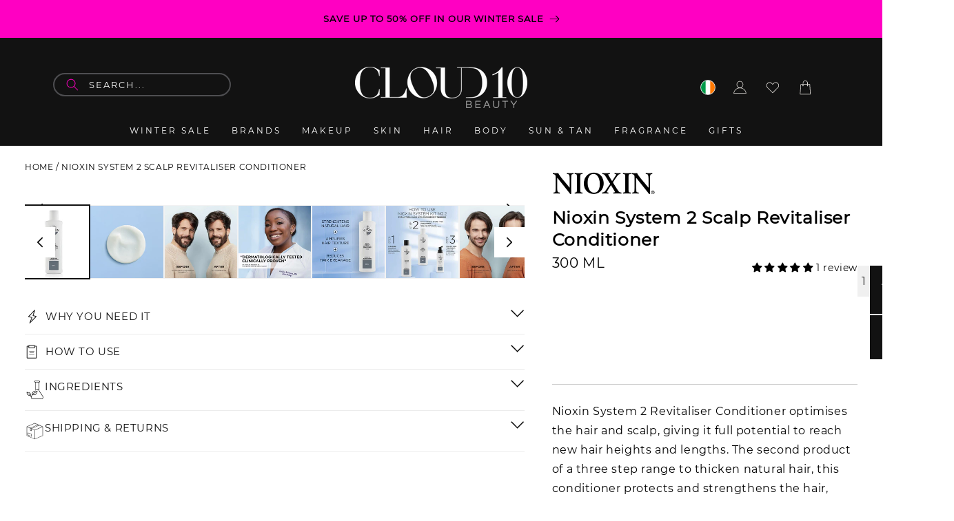

--- FILE ---
content_type: text/html; charset=utf-8
request_url: https://www.cloud10beauty.com/products/nioxin-system-2-revitaliser
body_size: 120103
content:
<!doctype html>
<html class="no-js" lang="en">
  <head>
<script>
window.dataLayer = window.dataLayer || [];
function gtag(){dataLayer.push(arguments);}

if(localStorage.getItem('consentMode') === null) {
gtag('consent', 'default', {
'functionality_storage': 'granted',
'security_storage': 'granted',
'personalization_storage': 'denied',
'analytics_storage': 'denied',
'ad_storage': 'denied',
'ad_user_data': 'denied',
'ad_personalization': 'denied',
});
} else {
gtag('consent', 'default', JSON.parse(localStorage.getItem('consentMode')));
}
</script>
  <!-- Google Tag Manager -->
<script>(function(w,d,s,l,i){w[l]=w[l]||[];w[l].push({'gtm.start':
new Date().getTime(),event:'gtm.js'});var f=d.getElementsByTagName(s)[0],
j=d.createElement(s),dl=l!='dataLayer'?'&l='+l:'';j.async=true;j.src=
'https://www.googletagmanager.com/gtm.js?id='+i+dl;f.parentNode.insertBefore(j,f);
})(window,document,'script','dataLayer','GTM-PLC6QC56');</script>
<!-- End Google Tag Manager -->



  


  <link rel="canonical" href="https://www.cloud10beauty.com/products/nioxin-system-2-revitaliser">



<meta charset="utf-8">
    <meta http-equiv="X-UA-Compatible" content="IE=edge">
    <meta name="viewport" content="width=device-width,initial-scale=1">
    <meta name="theme-color" content="">
    <link rel="icon" type="image/png" href="//www.cloud10beauty.com/cdn/shop/files/cbjtd-pi83m_32x32_ba7b8fe2-486a-4697-98e6-fa087a4eeb65.webp?v=14993779173682655566">    
    <link rel="preconnect" href="https://cdn.shopify.com" crossorigin>
<link rel="dns-prefetch" href="//cdn.shopify.com">
<link rel="dns-prefetch" href="//fonts.googleapis.com">
<link rel="dns-prefetch" href="//fonts.gstatic.com">
<link rel="dns-prefetch" href="//static.klaviyo.com">
<link rel="dns-prefetch" href="//d33a6lvgbd0fej.cloudfront.net">
<link rel="dns-prefetch" href="//d3p29gcwgas9m8.cloudfront.net">
<link rel="dns-prefetch" href="//unpkg.com">
<link rel="dns-prefetch" href="//cdn.jsdelivr.net">
    
    <link rel="preconnect" href="https://cdn.shopify.com" crossorigin>
<link rel="preconnect" href="https://fonts.googleapis.com">
<link rel="preconnect" href="https://fonts.gstatic.com" crossorigin>
<link rel="preconnect" href="https://static.klaviyo.com">
<link rel="preconnect" href="https://d33a6lvgbd0fej.cloudfront.net" crossorigin>
<link rel="preconnect" href="https://d3p29gcwgas9m8.cloudfront.net" crossorigin>
<link rel="preconnect" href="https://unpkg.com">
<link rel="preconnect" href="https://cdn.jsdelivr.net">
<link rel="preconnect" href="https://code.jquery.com">    
<link rel="preconnect" href="https://static.klaviyo.com" crossorigin>   
<link rel="preload" href="https://www.cloud10beauty.com/cdn/fonts/montserrat/montserrat_n4.1d581f6d4bf1a97f4cbc0b88b933bc136d38d178.woff2?h1=Y2xvdWQxMGJlYXV0eS5jb20&h2=Y2xvdWQxMGJlYXV0eS5hY2NvdW50Lm15c2hvcGlmeS5jb20&hmac=98de810d4dc8d3f95293aef3446b68f8a5cbbd054872382e9fd44541364e816d" as="font" type="font/woff2" crossorigin="anonymous">    
<link rel="preload" 
      href="//www.cloud10beauty.com/cdn/shop/files/The_Big_Skincare_Event_-_HPA_v2.jpg?v=13521210943531594674" 
      as="image" 
      fetchpriority="high" 
      imagesrcset="//www.cloud10beauty.com/cdn/shop/files/The_Big_Skincare_Event_-_HPA_v2.jpg?v=13521210943531594674 246w,
                  //www.cloud10beauty.com/cdn/shop/files/The_Big_Skincare_Event_-_HPA_v2.jpg?v=13521210943531594674 493w,
                  //www.cloud10beauty.com/cdn/shop/files/The_Big_Skincare_Event_-_HPA_v2.jpg?v=13521210943531594674 600w,
                  //www.cloud10beauty.com/cdn/shop/files/The_Big_Skincare_Event_-_HPA_v2.jpg?v=13521210943531594674 713w,
                  //www.cloud10beauty.com/cdn/shop/files/The_Big_Skincare_Event_-_HPA_v2.jpg?v=13521210943531594674 823w,
                  //www.cloud10beauty.com/cdn/shop/files/The_Big_Skincare_Event_-_HPA_v2.jpg?v=13521210943531594674 990w,
                  //www.cloud10beauty.com/cdn/shop/files/The_Big_Skincare_Event_-_HPA_v2.jpg?v=13521210943531594674 1100w,
                  //www.cloud10beauty.com/cdn/shop/files/The_Big_Skincare_Event_-_HPA_v2.jpg?v=13521210943531594674 1206w,
                  //www.cloud10beauty.com/cdn/shop/files/The_Big_Skincare_Event_-_HPA_v2.jpg?v=13521210943531594674 1346w,
                  //www.cloud10beauty.com/cdn/shop/files/The_Big_Skincare_Event_-_HPA_v2.jpg?v=13521210943531594674 1426w,
                  //www.cloud10beauty.com/cdn/shop/files/The_Big_Skincare_Event_-_HPA_v2.jpg?v=13521210943531594674 1646w,
                  //www.cloud10beauty.com/cdn/shop/files/The_Big_Skincare_Event_-_HPA_v2.jpg?v=13521210943531594674 1946w" 
      imagesizes="(min-width: 1600px) 825px, 
                  (min-width: 990px) calc(55.0vw - 10rem), 
                  (min-width: 750px) calc((100vw - 11.5rem) / 2), 
                  calc(100vw / 1 - 4rem)" />    
<link rel="preload" 
      href="//www.cloud10beauty.com/cdn/shop/files/The_Big_Skincare_Event_-_HPA_700_v2.jpg?v=1044009565329545871" 
      as="image" 
      fetchpriority="high" 
      imagesrcset="//www.cloud10beauty.com/cdn/shop/files/The_Big_Skincare_Event_-_HPA_700_v2.jpg?v=1044009565329545871 246w,
                  //www.cloud10beauty.com/cdn/shop/files/The_Big_Skincare_Event_-_HPA_700_v2.jpg?v=1044009565329545871 493w,
                  //www.cloud10beauty.com/cdn/shop/files/The_Big_Skincare_Event_-_HPA_700_v2.jpg?v=1044009565329545871 600w,
                  //www.cloud10beauty.com/cdn/shop/files/The_Big_Skincare_Event_-_HPA_700_v2.jpg?v=1044009565329545871 713w,
                  //www.cloud10beauty.com/cdn/shop/files/The_Big_Skincare_Event_-_HPA_700_v2.jpg?v=1044009565329545871 823w,
                  //www.cloud10beauty.com/cdn/shop/files/The_Big_Skincare_Event_-_HPA_700_v2.jpg?v=1044009565329545871 990w,
                  //www.cloud10beauty.com/cdn/shop/files/The_Big_Skincare_Event_-_HPA_700_v2.jpg?v=1044009565329545871 1100w,
                  //www.cloud10beauty.com/cdn/shop/files/The_Big_Skincare_Event_-_HPA_700_v2.jpg?v=1044009565329545871 1206w,
                  //www.cloud10beauty.com/cdn/shop/files/The_Big_Skincare_Event_-_HPA_700_v2.jpg?v=1044009565329545871 1346w,
                  //www.cloud10beauty.com/cdn/shop/files/The_Big_Skincare_Event_-_HPA_700_v2.jpg?v=1044009565329545871 1426w,
                  //www.cloud10beauty.com/cdn/shop/files/The_Big_Skincare_Event_-_HPA_700_v2.jpg?v=1044009565329545871 1646w,
                  //www.cloud10beauty.com/cdn/shop/files/The_Big_Skincare_Event_-_HPA_700_v2.jpg?v=1044009565329545871 1946w" 
      imagesizes="(min-width: 1600px) 825px, 
                  (min-width: 990px) calc(55.0vw - 10rem), 
                  (min-width: 750px) calc((100vw - 11.5rem) / 2), 
                  calc(100vw / 1 - 4rem)" /><link rel="icon" type="image/png" href="//www.cloud10beauty.com/cdn/shop/files/favicon.png?crop=center&height=32&v=1739728545&width=32"><link rel="preconnect" href="https://fonts.shopifycdn.com" crossorigin><link fetchpriority="low"
      rel="stylesheet"
      href="https://cdn.jsdelivr.net/gh/lipis/flag-icons@6.11.0/css/flag-icons.min.css"
    />

    <title>
      Nioxin System 2 Scalp Revitaliser Conditioner
 &ndash; Cloud 10 Beauty</title>

    
      <meta name="description" content="Nioxin System 2 Revitaliser Conditioner optimises the hair and scalp, giving it full potential to reach new hair heights and lengths. The second product of a three step range to thicken natural hair, this conditioner protects and strengthens the hair, controlling moisture balance to rehydrate each strand.">
    
    

    <meta name="google-site-verification" content="qz-awBZAdceWnrMRjl60rRTRLyNEQTWq-NYPTfP_ayA" />
    <meta name="google-site-verification" content="MhfPE-3uJ5QHPsOGc-FSmeSfE5tk_NEem79d6USOMyg" />
    <script type="lazyload2" data-src="https://cdn.debugbear.com/Xhs8pMBA4c2G.js" async></script>
    <script type="lazyload2" data-src="https://cdn.debugbear.com/jFdajZm5vT4j.js" async></script>
    
    <meta name="msvalidate.01" content="528F193506479144FFD9C90B00C75EDD" />
    
    
    
    

    

<meta property="og:site_name" content="Cloud 10 Beauty">
<meta property="og:url" content="https://www.cloud10beauty.com/products/nioxin-system-2-revitaliser">
<meta property="og:title" content="Nioxin System 2 Scalp Revitaliser Conditioner">
<meta property="og:type" content="product">
<meta property="og:description" content="Nioxin System 2 Revitaliser Conditioner optimises the hair and scalp, giving it full potential to reach new hair heights and lengths. The second product of a three step range to thicken natural hair, this conditioner protects and strengthens the hair, controlling moisture balance to rehydrate each strand."><meta property="og:image" content="http://www.cloud10beauty.com/cdn/shop/files/nioxin-system-2-scalp-revitaliser-conditioner-486840.jpg?v=1726671271">
  <meta property="og:image:secure_url" content="https://www.cloud10beauty.com/cdn/shop/files/nioxin-system-2-scalp-revitaliser-conditioner-486840.jpg?v=1726671271">
  <meta property="og:image:width" content="800">
  <meta property="og:image:height" content="800"><meta property="og:price:amount" content="33.20">
  <meta property="og:price:currency" content="EUR"><meta name="twitter:site" content="@cloud10beauty"><meta name="twitter:card" content="summary_large_image">
<meta name="twitter:title" content="Nioxin System 2 Scalp Revitaliser Conditioner">
<meta name="twitter:description" content="Nioxin System 2 Revitaliser Conditioner optimises the hair and scalp, giving it full potential to reach new hair heights and lengths. The second product of a three step range to thicken natural hair, this conditioner protects and strengthens the hair, controlling moisture balance to rehydrate each strand.">

    

<script type="text/javascript">
var flspdx = new Worker("data:text/javascript;base64," + btoa('onmessage=function(e){var t=new Request("https://www.cloud10beauty.com/cdn/shop/t/149/assets/worker-min.js",{redirect:"follow"});fetch(t).then(function(response){if(!response.ok)return response.text()}).then(function(data){postMessage(data)})};'));
flspdx.onmessage = function (t) {
    var e = document.createElement("script");
    e.type = "text/javascript";
    e.textContent = t.data;
    document.head.appendChild(e);
};
flspdx.postMessage("init");
</script><script src="//www.cloud10beauty.com/cdn/shop/t/194/assets/worker.js?v=162041853580334962071743095151" type="text/javascript"></script>

    <link rel="preconnect" href="https://fonts.googleapis.com">
    <link rel="preconnect" href="https://fonts.gstatic.com" crossorigin>
    <script src="//www.cloud10beauty.com/cdn/shop/t/194/assets/constants.js?v=95358004781563950421743095151" defer="defer"></script>
    <script src="//www.cloud10beauty.com/cdn/shop/t/194/assets/pubsub.js?v=2921868252632587581743095151" defer="defer"></script>
    <script src="//www.cloud10beauty.com/cdn/shop/t/194/assets/global.js?v=116712397347097368041743095151" defer="defer"></script>
  <script>window.performance && window.performance.mark && window.performance.mark('shopify.content_for_header.start');</script><meta id="shopify-digital-wallet" name="shopify-digital-wallet" content="/1859977334/digital_wallets/dialog">
<meta name="shopify-checkout-api-token" content="e92eaf47a3232211e1a89ccfb7add2da">
<meta id="in-context-paypal-metadata" data-shop-id="1859977334" data-venmo-supported="false" data-environment="production" data-locale="en_US" data-paypal-v4="true" data-currency="EUR">
<link rel="alternate" type="application/json+oembed" href="https://www.cloud10beauty.com/products/nioxin-system-2-revitaliser.oembed">
<script async="async" src="/checkouts/internal/preloads.js?locale=en-IE"></script>
<link rel="preconnect" href="https://shop.app" crossorigin="anonymous">
<script async="async" src="https://shop.app/checkouts/internal/preloads.js?locale=en-IE&shop_id=1859977334" crossorigin="anonymous"></script>
<script id="apple-pay-shop-capabilities" type="application/json">{"shopId":1859977334,"countryCode":"IE","currencyCode":"EUR","merchantCapabilities":["supports3DS"],"merchantId":"gid:\/\/shopify\/Shop\/1859977334","merchantName":"Cloud 10 Beauty","requiredBillingContactFields":["postalAddress","email","phone"],"requiredShippingContactFields":["postalAddress","email","phone"],"shippingType":"shipping","supportedNetworks":["visa","maestro","masterCard","amex"],"total":{"type":"pending","label":"Cloud 10 Beauty","amount":"1.00"},"shopifyPaymentsEnabled":true,"supportsSubscriptions":true}</script>
<script id="shopify-features" type="application/json">{"accessToken":"e92eaf47a3232211e1a89ccfb7add2da","betas":["rich-media-storefront-analytics"],"domain":"www.cloud10beauty.com","predictiveSearch":true,"shopId":1859977334,"locale":"en"}</script>
<script>var Shopify = Shopify || {};
Shopify.shop = "cloud10beauty.myshopify.com";
Shopify.locale = "en";
Shopify.currency = {"active":"EUR","rate":"1.0"};
Shopify.country = "IE";
Shopify.theme = {"name":"Dawn 2.0 Live Theme - New PDP Design","id":180199457098,"schema_name":"Dawn","schema_version":"9.0.0","theme_store_id":null,"role":"main"};
Shopify.theme.handle = "null";
Shopify.theme.style = {"id":null,"handle":null};
Shopify.cdnHost = "www.cloud10beauty.com/cdn";
Shopify.routes = Shopify.routes || {};
Shopify.routes.root = "/";</script>
<script type="module">!function(o){(o.Shopify=o.Shopify||{}).modules=!0}(window);</script>
<script>!function(o){function n(){var o=[];function n(){o.push(Array.prototype.slice.apply(arguments))}return n.q=o,n}var t=o.Shopify=o.Shopify||{};t.loadFeatures=n(),t.autoloadFeatures=n()}(window);</script>
<script>
  window.ShopifyPay = window.ShopifyPay || {};
  window.ShopifyPay.apiHost = "shop.app\/pay";
  window.ShopifyPay.redirectState = null;
</script>
<script id="shop-js-analytics" type="application/json">{"pageType":"product"}</script>
<script defer="defer" async type="module" src="//www.cloud10beauty.com/cdn/shopifycloud/shop-js/modules/v2/client.init-shop-cart-sync_WVOgQShq.en.esm.js"></script>
<script defer="defer" async type="module" src="//www.cloud10beauty.com/cdn/shopifycloud/shop-js/modules/v2/chunk.common_C_13GLB1.esm.js"></script>
<script defer="defer" async type="module" src="//www.cloud10beauty.com/cdn/shopifycloud/shop-js/modules/v2/chunk.modal_CLfMGd0m.esm.js"></script>
<script type="module">
  await import("//www.cloud10beauty.com/cdn/shopifycloud/shop-js/modules/v2/client.init-shop-cart-sync_WVOgQShq.en.esm.js");
await import("//www.cloud10beauty.com/cdn/shopifycloud/shop-js/modules/v2/chunk.common_C_13GLB1.esm.js");
await import("//www.cloud10beauty.com/cdn/shopifycloud/shop-js/modules/v2/chunk.modal_CLfMGd0m.esm.js");

  window.Shopify.SignInWithShop?.initShopCartSync?.({"fedCMEnabled":true,"windoidEnabled":true});

</script>
<script>
  window.Shopify = window.Shopify || {};
  if (!window.Shopify.featureAssets) window.Shopify.featureAssets = {};
  window.Shopify.featureAssets['shop-js'] = {"shop-cart-sync":["modules/v2/client.shop-cart-sync_DuR37GeY.en.esm.js","modules/v2/chunk.common_C_13GLB1.esm.js","modules/v2/chunk.modal_CLfMGd0m.esm.js"],"init-fed-cm":["modules/v2/client.init-fed-cm_BucUoe6W.en.esm.js","modules/v2/chunk.common_C_13GLB1.esm.js","modules/v2/chunk.modal_CLfMGd0m.esm.js"],"shop-toast-manager":["modules/v2/client.shop-toast-manager_B0JfrpKj.en.esm.js","modules/v2/chunk.common_C_13GLB1.esm.js","modules/v2/chunk.modal_CLfMGd0m.esm.js"],"init-shop-cart-sync":["modules/v2/client.init-shop-cart-sync_WVOgQShq.en.esm.js","modules/v2/chunk.common_C_13GLB1.esm.js","modules/v2/chunk.modal_CLfMGd0m.esm.js"],"shop-button":["modules/v2/client.shop-button_B_U3bv27.en.esm.js","modules/v2/chunk.common_C_13GLB1.esm.js","modules/v2/chunk.modal_CLfMGd0m.esm.js"],"init-windoid":["modules/v2/client.init-windoid_DuP9q_di.en.esm.js","modules/v2/chunk.common_C_13GLB1.esm.js","modules/v2/chunk.modal_CLfMGd0m.esm.js"],"shop-cash-offers":["modules/v2/client.shop-cash-offers_BmULhtno.en.esm.js","modules/v2/chunk.common_C_13GLB1.esm.js","modules/v2/chunk.modal_CLfMGd0m.esm.js"],"pay-button":["modules/v2/client.pay-button_CrPSEbOK.en.esm.js","modules/v2/chunk.common_C_13GLB1.esm.js","modules/v2/chunk.modal_CLfMGd0m.esm.js"],"init-customer-accounts":["modules/v2/client.init-customer-accounts_jNk9cPYQ.en.esm.js","modules/v2/client.shop-login-button_DJ5ldayH.en.esm.js","modules/v2/chunk.common_C_13GLB1.esm.js","modules/v2/chunk.modal_CLfMGd0m.esm.js"],"avatar":["modules/v2/client.avatar_BTnouDA3.en.esm.js"],"checkout-modal":["modules/v2/client.checkout-modal_pBPyh9w8.en.esm.js","modules/v2/chunk.common_C_13GLB1.esm.js","modules/v2/chunk.modal_CLfMGd0m.esm.js"],"init-shop-for-new-customer-accounts":["modules/v2/client.init-shop-for-new-customer-accounts_BUoCy7a5.en.esm.js","modules/v2/client.shop-login-button_DJ5ldayH.en.esm.js","modules/v2/chunk.common_C_13GLB1.esm.js","modules/v2/chunk.modal_CLfMGd0m.esm.js"],"init-customer-accounts-sign-up":["modules/v2/client.init-customer-accounts-sign-up_CnczCz9H.en.esm.js","modules/v2/client.shop-login-button_DJ5ldayH.en.esm.js","modules/v2/chunk.common_C_13GLB1.esm.js","modules/v2/chunk.modal_CLfMGd0m.esm.js"],"init-shop-email-lookup-coordinator":["modules/v2/client.init-shop-email-lookup-coordinator_CzjY5t9o.en.esm.js","modules/v2/chunk.common_C_13GLB1.esm.js","modules/v2/chunk.modal_CLfMGd0m.esm.js"],"shop-follow-button":["modules/v2/client.shop-follow-button_CsYC63q7.en.esm.js","modules/v2/chunk.common_C_13GLB1.esm.js","modules/v2/chunk.modal_CLfMGd0m.esm.js"],"shop-login-button":["modules/v2/client.shop-login-button_DJ5ldayH.en.esm.js","modules/v2/chunk.common_C_13GLB1.esm.js","modules/v2/chunk.modal_CLfMGd0m.esm.js"],"shop-login":["modules/v2/client.shop-login_B9ccPdmx.en.esm.js","modules/v2/chunk.common_C_13GLB1.esm.js","modules/v2/chunk.modal_CLfMGd0m.esm.js"],"lead-capture":["modules/v2/client.lead-capture_D0K_KgYb.en.esm.js","modules/v2/chunk.common_C_13GLB1.esm.js","modules/v2/chunk.modal_CLfMGd0m.esm.js"],"payment-terms":["modules/v2/client.payment-terms_BWmiNN46.en.esm.js","modules/v2/chunk.common_C_13GLB1.esm.js","modules/v2/chunk.modal_CLfMGd0m.esm.js"]};
</script>
<script>(function() {
  var isLoaded = false;
  function asyncLoad() {
    if (isLoaded) return;
    isLoaded = true;
    var urls = ["https:\/\/d3p29gcwgas9m8.cloudfront.net\/assets\/js\/index.js?shop=cloud10beauty.myshopify.com","\/\/cdn.shopify.com\/proxy\/ebee731981561a2c27f628152eca7a131b8cb68fc5168db97943f7f0e6d2ca40\/cdn.bogos.io\/script_tag\/secomapp.scripttag.js?shop=cloud10beauty.myshopify.com\u0026sp-cache-control=cHVibGljLCBtYXgtYWdlPTkwMA","https:\/\/s3.eu-west-1.amazonaws.com\/production-klarna-il-shopify-osm\/259276dac6e66e514c30afed620b50614997523d\/cloud10beauty.myshopify.com-1743148033663.js?shop=cloud10beauty.myshopify.com"];
    for (var i = 0; i < urls.length; i++) {
      var s = document.createElement('script');
      s.type = 'text/javascript';
      s.async = true;
      s.src = urls[i];
      var x = document.getElementsByTagName('script')[0];
      x.parentNode.insertBefore(s, x);
    }
  };
  if(window.attachEvent) {
    window.attachEvent('onload', asyncLoad);
  } else {
    window.addEventListener('load', asyncLoad, false);
  }
})();</script>
<script id="__st">var __st={"a":1859977334,"offset":0,"reqid":"af09b9b5-ba7c-4911-af93-2b1a857e0f6c-1769563023","pageurl":"www.cloud10beauty.com\/products\/nioxin-system-2-revitaliser","u":"793aabb3c4e3","p":"product","rtyp":"product","rid":8409961234762};</script>
<script>window.ShopifyPaypalV4VisibilityTracking = true;</script>
<script id="captcha-bootstrap">!function(){'use strict';const t='contact',e='account',n='new_comment',o=[[t,t],['blogs',n],['comments',n],[t,'customer']],c=[[e,'customer_login'],[e,'guest_login'],[e,'recover_customer_password'],[e,'create_customer']],r=t=>t.map((([t,e])=>`form[action*='/${t}']:not([data-nocaptcha='true']) input[name='form_type'][value='${e}']`)).join(','),a=t=>()=>t?[...document.querySelectorAll(t)].map((t=>t.form)):[];function s(){const t=[...o],e=r(t);return a(e)}const i='password',u='form_key',d=['recaptcha-v3-token','g-recaptcha-response','h-captcha-response',i],f=()=>{try{return window.sessionStorage}catch{return}},m='__shopify_v',_=t=>t.elements[u];function p(t,e,n=!1){try{const o=window.sessionStorage,c=JSON.parse(o.getItem(e)),{data:r}=function(t){const{data:e,action:n}=t;return t[m]||n?{data:e,action:n}:{data:t,action:n}}(c);for(const[e,n]of Object.entries(r))t.elements[e]&&(t.elements[e].value=n);n&&o.removeItem(e)}catch(o){console.error('form repopulation failed',{error:o})}}const l='form_type',E='cptcha';function T(t){t.dataset[E]=!0}const w=window,h=w.document,L='Shopify',v='ce_forms',y='captcha';let A=!1;((t,e)=>{const n=(g='f06e6c50-85a8-45c8-87d0-21a2b65856fe',I='https://cdn.shopify.com/shopifycloud/storefront-forms-hcaptcha/ce_storefront_forms_captcha_hcaptcha.v1.5.2.iife.js',D={infoText:'Protected by hCaptcha',privacyText:'Privacy',termsText:'Terms'},(t,e,n)=>{const o=w[L][v],c=o.bindForm;if(c)return c(t,g,e,D).then(n);var r;o.q.push([[t,g,e,D],n]),r=I,A||(h.body.append(Object.assign(h.createElement('script'),{id:'captcha-provider',async:!0,src:r})),A=!0)});var g,I,D;w[L]=w[L]||{},w[L][v]=w[L][v]||{},w[L][v].q=[],w[L][y]=w[L][y]||{},w[L][y].protect=function(t,e){n(t,void 0,e),T(t)},Object.freeze(w[L][y]),function(t,e,n,w,h,L){const[v,y,A,g]=function(t,e,n){const i=e?o:[],u=t?c:[],d=[...i,...u],f=r(d),m=r(i),_=r(d.filter((([t,e])=>n.includes(e))));return[a(f),a(m),a(_),s()]}(w,h,L),I=t=>{const e=t.target;return e instanceof HTMLFormElement?e:e&&e.form},D=t=>v().includes(t);t.addEventListener('submit',(t=>{const e=I(t);if(!e)return;const n=D(e)&&!e.dataset.hcaptchaBound&&!e.dataset.recaptchaBound,o=_(e),c=g().includes(e)&&(!o||!o.value);(n||c)&&t.preventDefault(),c&&!n&&(function(t){try{if(!f())return;!function(t){const e=f();if(!e)return;const n=_(t);if(!n)return;const o=n.value;o&&e.removeItem(o)}(t);const e=Array.from(Array(32),(()=>Math.random().toString(36)[2])).join('');!function(t,e){_(t)||t.append(Object.assign(document.createElement('input'),{type:'hidden',name:u})),t.elements[u].value=e}(t,e),function(t,e){const n=f();if(!n)return;const o=[...t.querySelectorAll(`input[type='${i}']`)].map((({name:t})=>t)),c=[...d,...o],r={};for(const[a,s]of new FormData(t).entries())c.includes(a)||(r[a]=s);n.setItem(e,JSON.stringify({[m]:1,action:t.action,data:r}))}(t,e)}catch(e){console.error('failed to persist form',e)}}(e),e.submit())}));const S=(t,e)=>{t&&!t.dataset[E]&&(n(t,e.some((e=>e===t))),T(t))};for(const o of['focusin','change'])t.addEventListener(o,(t=>{const e=I(t);D(e)&&S(e,y())}));const B=e.get('form_key'),M=e.get(l),P=B&&M;t.addEventListener('DOMContentLoaded',(()=>{const t=y();if(P)for(const e of t)e.elements[l].value===M&&p(e,B);[...new Set([...A(),...v().filter((t=>'true'===t.dataset.shopifyCaptcha))])].forEach((e=>S(e,t)))}))}(h,new URLSearchParams(w.location.search),n,t,e,['guest_login'])})(!0,!0)}();</script>
<script integrity="sha256-4kQ18oKyAcykRKYeNunJcIwy7WH5gtpwJnB7kiuLZ1E=" data-source-attribution="shopify.loadfeatures" defer="defer" src="//www.cloud10beauty.com/cdn/shopifycloud/storefront/assets/storefront/load_feature-a0a9edcb.js" crossorigin="anonymous"></script>
<script crossorigin="anonymous" defer="defer" src="//www.cloud10beauty.com/cdn/shopifycloud/storefront/assets/shopify_pay/storefront-65b4c6d7.js?v=20250812"></script>
<script data-source-attribution="shopify.dynamic_checkout.dynamic.init">var Shopify=Shopify||{};Shopify.PaymentButton=Shopify.PaymentButton||{isStorefrontPortableWallets:!0,init:function(){window.Shopify.PaymentButton.init=function(){};var t=document.createElement("script");t.src="https://www.cloud10beauty.com/cdn/shopifycloud/portable-wallets/latest/portable-wallets.en.js",t.type="module",document.head.appendChild(t)}};
</script>
<script data-source-attribution="shopify.dynamic_checkout.buyer_consent">
  function portableWalletsHideBuyerConsent(e){var t=document.getElementById("shopify-buyer-consent"),n=document.getElementById("shopify-subscription-policy-button");t&&n&&(t.classList.add("hidden"),t.setAttribute("aria-hidden","true"),n.removeEventListener("click",e))}function portableWalletsShowBuyerConsent(e){var t=document.getElementById("shopify-buyer-consent"),n=document.getElementById("shopify-subscription-policy-button");t&&n&&(t.classList.remove("hidden"),t.removeAttribute("aria-hidden"),n.addEventListener("click",e))}window.Shopify?.PaymentButton&&(window.Shopify.PaymentButton.hideBuyerConsent=portableWalletsHideBuyerConsent,window.Shopify.PaymentButton.showBuyerConsent=portableWalletsShowBuyerConsent);
</script>
<script>
  function portableWalletsCleanup(e){e&&e.src&&console.error("Failed to load portable wallets script "+e.src);var t=document.querySelectorAll("shopify-accelerated-checkout .shopify-payment-button__skeleton, shopify-accelerated-checkout-cart .wallet-cart-button__skeleton"),e=document.getElementById("shopify-buyer-consent");for(let e=0;e<t.length;e++)t[e].remove();e&&e.remove()}function portableWalletsNotLoadedAsModule(e){e instanceof ErrorEvent&&"string"==typeof e.message&&e.message.includes("import.meta")&&"string"==typeof e.filename&&e.filename.includes("portable-wallets")&&(window.removeEventListener("error",portableWalletsNotLoadedAsModule),window.Shopify.PaymentButton.failedToLoad=e,"loading"===document.readyState?document.addEventListener("DOMContentLoaded",window.Shopify.PaymentButton.init):window.Shopify.PaymentButton.init())}window.addEventListener("error",portableWalletsNotLoadedAsModule);
</script>

<script type="module" src="https://www.cloud10beauty.com/cdn/shopifycloud/portable-wallets/latest/portable-wallets.en.js" onError="portableWalletsCleanup(this)" crossorigin="anonymous"></script>
<script nomodule>
  document.addEventListener("DOMContentLoaded", portableWalletsCleanup);
</script>

<link id="shopify-accelerated-checkout-styles" rel="stylesheet" media="screen" href="https://www.cloud10beauty.com/cdn/shopifycloud/portable-wallets/latest/accelerated-checkout-backwards-compat.css" crossorigin="anonymous">
<style id="shopify-accelerated-checkout-cart">
        #shopify-buyer-consent {
  margin-top: 1em;
  display: inline-block;
  width: 100%;
}

#shopify-buyer-consent.hidden {
  display: none;
}

#shopify-subscription-policy-button {
  background: none;
  border: none;
  padding: 0;
  text-decoration: underline;
  font-size: inherit;
  cursor: pointer;
}

#shopify-subscription-policy-button::before {
  box-shadow: none;
}

      </style>
<script id="sections-script" data-sections="header" defer="defer" src="//www.cloud10beauty.com/cdn/shop/t/194/compiled_assets/scripts.js?v=122402"></script>
<script>window.performance && window.performance.mark && window.performance.mark('shopify.content_for_header.end');</script>


    <style data-shopify>
      @font-face {
  font-family: Assistant;
  font-weight: 400;
  font-style: normal;
  font-display: swap;
  src: url("//www.cloud10beauty.com/cdn/fonts/assistant/assistant_n4.9120912a469cad1cc292572851508ca49d12e768.woff2") format("woff2"),
       url("//www.cloud10beauty.com/cdn/fonts/assistant/assistant_n4.6e9875ce64e0fefcd3f4446b7ec9036b3ddd2985.woff") format("woff");
}

      @font-face {
  font-family: Assistant;
  font-weight: 700;
  font-style: normal;
  font-display: swap;
  src: url("//www.cloud10beauty.com/cdn/fonts/assistant/assistant_n7.bf44452348ec8b8efa3aa3068825305886b1c83c.woff2") format("woff2"),
       url("//www.cloud10beauty.com/cdn/fonts/assistant/assistant_n7.0c887fee83f6b3bda822f1150b912c72da0f7b64.woff") format("woff");
}

      
      
      @font-face {
  font-family: Montserrat;
  font-weight: 400;
  font-style: normal;
  font-display: swap;
  src: url("//www.cloud10beauty.com/cdn/fonts/montserrat/montserrat_n4.81949fa0ac9fd2021e16436151e8eaa539321637.woff2") format("woff2"),
       url("//www.cloud10beauty.com/cdn/fonts/montserrat/montserrat_n4.a6c632ca7b62da89c3594789ba828388aac693fe.woff") format("woff");
}


      :root {
        --font-body-family: Assistant, sans-serif;
        --font-body-style: normal;
        --font-body-weight: 400;
        --font-body-weight-bold: 700;

        --font-heading-family: Montserrat, sans-serif;
        --font-heading-style: normal;
        --font-heading-weight: 400;

        --font-body-scale: 1.0;
        --font-heading-scale: 1.0;

        --color-base-text: 18, 18, 18;
        --color-shadow: 18, 18, 18;
        --color-base-background-1: 255, 255, 255;
        --color-base-background-2: 243, 243, 243;
        --color-base-solid-button-labels: 255, 255, 255;
        --color-base-outline-button-labels: 18, 18, 18;
        --color-base-accent-1: 18, 18, 18;
        --color-base-accent-2: 255, 0, 194;
        --payment-terms-background-color: #ffffff;

        --gradient-base-background-1: #ffffff;
        --gradient-base-background-2: #f3f3f3;
        --gradient-base-accent-1: #121212;
        --gradient-base-accent-2: #ff00c2;

        --media-padding: px;
        --media-border-opacity: 0.05;
        --media-border-width: 1px;
        --media-radius: 0px;
        --media-shadow-opacity: 0.0;
        --media-shadow-horizontal-offset: 0px;
        --media-shadow-vertical-offset: 4px;
        --media-shadow-blur-radius: 5px;
        --media-shadow-visible: 0;

        --page-width: 150rem;
        --page-width-margin: 0rem;

        --product-card-image-padding: 0.0rem;
        --product-card-corner-radius: 0.0rem;
        --product-card-text-alignment: left;
        --product-card-border-width: 0.0rem;
        --product-card-border-opacity: 0.1;
        --product-card-shadow-opacity: 0.0;
        --product-card-shadow-visible: 0;
        --product-card-shadow-horizontal-offset: 0.0rem;
        --product-card-shadow-vertical-offset: 0.4rem;
        --product-card-shadow-blur-radius: 0.5rem;

        --collection-card-image-padding: 0.0rem;
        --collection-card-corner-radius: 0.0rem;
        --collection-card-text-alignment: left;
        --collection-card-border-width: 0.0rem;
        --collection-card-border-opacity: 0.1;
        --collection-card-shadow-opacity: 0.0;
        --collection-card-shadow-visible: 0;
        --collection-card-shadow-horizontal-offset: 0.0rem;
        --collection-card-shadow-vertical-offset: 0.4rem;
        --collection-card-shadow-blur-radius: 0.5rem;

        --blog-card-image-padding: 0.0rem;
        --blog-card-corner-radius: 0.0rem;
        --blog-card-text-alignment: left;
        --blog-card-border-width: 0.0rem;
        --blog-card-border-opacity: 0.1;
        --blog-card-shadow-opacity: 0.0;
        --blog-card-shadow-visible: 0;
        --blog-card-shadow-horizontal-offset: 0.0rem;
        --blog-card-shadow-vertical-offset: 0.4rem;
        --blog-card-shadow-blur-radius: 0.5rem;

        --badge-corner-radius: 4.0rem;

        --popup-border-width: 1px;
        --popup-border-opacity: 0.1;
        --popup-corner-radius: 0px;
        --popup-shadow-opacity: 0.0;
        --popup-shadow-horizontal-offset: 0px;
        --popup-shadow-vertical-offset: 4px;
        --popup-shadow-blur-radius: 5px;

        --drawer-border-width: 1px;
        --drawer-border-opacity: 0.1;
        --drawer-shadow-opacity: 0.0;
        --drawer-shadow-horizontal-offset: 0px;
        --drawer-shadow-vertical-offset: 4px;
        --drawer-shadow-blur-radius: 5px;

        --spacing-sections-desktop: 0px;
        --spacing-sections-mobile: 0px;

        --grid-desktop-vertical-spacing: 8px;
        --grid-desktop-horizontal-spacing: 8px;
        --grid-mobile-vertical-spacing: 4px;
        --grid-mobile-horizontal-spacing: 4px;

        --text-boxes-border-opacity: 0.1;
        --text-boxes-border-width: 0px;
        --text-boxes-radius: 0px;
        --text-boxes-shadow-opacity: 0.0;
        --text-boxes-shadow-visible: 0;
        --text-boxes-shadow-horizontal-offset: 0px;
        --text-boxes-shadow-vertical-offset: 4px;
        --text-boxes-shadow-blur-radius: 5px;

        --buttons-radius: 0px;
        --buttons-radius-outset: 0px;
        --buttons-border-width: 1px;
        --buttons-border-opacity: 1.0;
        --buttons-shadow-opacity: 0.0;
        --buttons-shadow-visible: 0;
        --buttons-shadow-horizontal-offset: 0px;
        --buttons-shadow-vertical-offset: 4px;
        --buttons-shadow-blur-radius: 5px;
        --buttons-border-offset: 0px;

        --inputs-radius: 0px;
        --inputs-border-width: 1px;
        --inputs-border-opacity: 0.55;
        --inputs-shadow-opacity: 0.0;
        --inputs-shadow-horizontal-offset: 0px;
        --inputs-margin-offset: 0px;
        --inputs-shadow-vertical-offset: 4px;
        --inputs-shadow-blur-radius: 5px;
        --inputs-radius-outset: 0px;

        --variant-pills-radius: 40px;
        --variant-pills-border-width: 1px;
        --variant-pills-border-opacity: 0.55;
        --variant-pills-shadow-opacity: 0.0;
        --variant-pills-shadow-horizontal-offset: 0px;
        --variant-pills-shadow-vertical-offset: 4px;
        --variant-pills-shadow-blur-radius: 5px;
      }

      *,
      *::before,
      *::after {
        box-sizing: inherit;
      }

      html {
        box-sizing: border-box;
        font-size: calc(var(--font-body-scale) * 62.5%);
        height: 100%;
      }

      body {
        display: grid;
        grid-template-rows: auto auto 1fr auto;
        grid-template-columns: 100%;
        min-height: 100%;
        margin: 0;
        font-size: 1.5rem;
        letter-spacing: 0.06rem;
        line-height: calc(1 + 0.8 / var(--font-body-scale));
        font-family: var(--font-body-family);
        font-style: var(--font-body-style);
        font-weight: var(--font-body-weight);
      }

      @media screen and (min-width: 750px) {
        body {
          font-size: 1.6rem;
        }
      }
    </style>

    

     <link rel="stylesheet" href="//www.cloud10beauty.com/cdn/shop/t/194/assets/base.css?v=139068715522917862211744922494" fetchpriority="low"><link as="font" href="//www.cloud10beauty.com/cdn/fonts/assistant/assistant_n4.9120912a469cad1cc292572851508ca49d12e768.woff2" type="font/woff2" crossorigin><link as="font" href="//www.cloud10beauty.com/cdn/fonts/montserrat/montserrat_n4.81949fa0ac9fd2021e16436151e8eaa539321637.woff2" type="font/woff2" crossorigin><link rel="stylesheet" href="//www.cloud10beauty.com/cdn/shop/t/194/assets/component-predictive-search.css?v=47439155269003889031743095151" media="print" onload="this.media='all'"><script>document.documentElement.className = document.documentElement.className.replace('no-js', 'js');
    if (Shopify.designMode) {
      document.documentElement.classList.add('shopify-design-mode');
    }
    </script><link href="//www.cloud10beauty.com/cdn/shop/t/194/assets/variables.css?v=41736333278309880031743095151" rel="stylesheet" type="text/css" media="all" />
<link fetchpriority="low" rel="stylesheet" href="//www.cloud10beauty.com/cdn/shop/t/194/assets/mobile-header.css?v=140236795986245982541743095151" media="only screen and (max-width: 989px)">
<noscript><link href="//www.cloud10beauty.com/cdn/shop/t/194/assets/mobile-header.css?v=140236795986245982541743095151" rel="stylesheet" type="text/css" media="all" /></noscript>
<link rel="stylesheet" href="//www.cloud10beauty.com/cdn/shop/t/194/assets/desktop-header.css?v=120731333138282465411759314769" media="only screen and (min-width: 990px)">
<noscript><link href="//www.cloud10beauty.com/cdn/shop/t/194/assets/desktop-header.css?v=120731333138282465411759314769" rel="stylesheet" type="text/css" media="all" /></noscript>


<link rel="stylesheet" fetchpriority="low" href="//www.cloud10beauty.com/cdn/shop/t/194/assets/common.css?v=18708631740918431511744796256">
<link rel="stylesheet" fetchpriority="low" href="//www.cloud10beauty.com/cdn/shop/t/194/assets/home.css?v=179501559821898510251745573279">
<!-- <link href="//www.cloud10beauty.com/cdn/shop/t/194/assets/common.css?v=18708631740918431511744796256" rel="stylesheet" type="text/css" media="all" />
<link href="//www.cloud10beauty.com/cdn/shop/t/194/assets/home.css?v=179501559821898510251745573279" rel="stylesheet" type="text/css" media="all" /> --><link href="//www.cloud10beauty.com/cdn/shop/t/194/assets/product-page.css?v=159313291187671367131760523157" rel="stylesheet" type="text/css" media="all" />



<script src="//www.cloud10beauty.com/cdn/shop/t/194/assets/jquery-3.6.3.min.js?v=129532754148703520391743095151"></script>
<link fetchpriority="low" rel="stylesheet" type="text/css" href="//cdn.jsdelivr.net/npm/slick-carousel@1.8.1/slick/slick.css"/>
<link fetchpriority="low" rel="stylesheet" type="text/css" href="//cdn.jsdelivr.net/npm/slick-carousel@1.8.1/slick/slick-theme.css"/>
<script fetchpriority="low" type="text/javascript" src="//cdn.jsdelivr.net/npm/slick-carousel@1.8.1/slick/slick.min.js" defer="defer"></script>
<script type="module" fetchpriority="low" src="//www.cloud10beauty.com/cdn/shop/t/194/assets/custom.js?v=34801788788176506821761221133"></script><!-- TrustBox script -->
    <script type="text/javascript" src="//widget.trustpilot.com/bootstrap/v5/tp.widget.bootstrap.min.js" async></script>
    <!-- End TrustBox script -->
     <script>
(function(w,e,b,g,a,i,n,s){w['ITCLKOBJ']=a;w[a]=w[a]||function(){(w[a].q=w[a].q||[]).push(arguments)},w[a].l=1*new Date();i=e.createElement(b),n=e.getElementsByTagName(b)[0];i.async=1;i.src=g;n.parentNode.insertBefore(i,n)})(window,document,'script','https://analytics.webgains.io/clk.min.js','ITCLKQ');
ITCLKQ('set', 'internal.cookie', true);
ITCLKQ('click');
</script>
     <!--Sitelinks Searchbox start-->
      <script type="application/ld+json">    
        {
          "@context": "https://schema.org",
          "@type": "WebSite",
          "url": "https://www.cloud10beauty.com/",
          "potentialAction": {
            "@type": "SearchAction",
            "target": "https://www.cloud10beauty.com/pages/search-results?q={search_term_string}",
            "query-input": "required name=search_term_string"
          }
        }
      </script>
      <!--Sitelinks Searchbox end-->  
<!-- BEGIN app block: shopify://apps/judge-me-reviews/blocks/judgeme_core/61ccd3b1-a9f2-4160-9fe9-4fec8413e5d8 --><!-- Start of Judge.me Core -->






<link rel="dns-prefetch" href="https://cdnwidget.judge.me">
<link rel="dns-prefetch" href="https://cdn.judge.me">
<link rel="dns-prefetch" href="https://cdn1.judge.me">
<link rel="dns-prefetch" href="https://api.judge.me">

<script data-cfasync='false' class='jdgm-settings-script'>window.jdgmSettings={"pagination":5,"disable_web_reviews":false,"badge_no_review_text":"No reviews","badge_n_reviews_text":"{{ n }} review(s)","badge_star_color":"#000000","hide_badge_preview_if_no_reviews":true,"badge_hide_text":false,"enforce_center_preview_badge":false,"widget_title":"Reviews","widget_open_form_text":"Write a review","widget_close_form_text":"Cancel review","widget_refresh_page_text":"Refresh page","widget_summary_text":"Based on {{ number_of_reviews }} review/reviews","widget_no_review_text":"Be the first to write a review","widget_name_field_text":"Display name","widget_verified_name_field_text":"Verified Name (public)","widget_name_placeholder_text":"Display name","widget_required_field_error_text":"This field is required.","widget_email_field_text":"Email address","widget_verified_email_field_text":"Verified Email (private, can not be edited)","widget_email_placeholder_text":"Your email address","widget_email_field_error_text":"Please enter a valid email address.","widget_rating_field_text":"Rating","widget_review_title_field_text":"Review Title","widget_review_title_placeholder_text":"Give your review a title","widget_review_body_field_text":"Review content","widget_review_body_placeholder_text":"Start writing here...","widget_pictures_field_text":"Picture/Video (optional)","widget_submit_review_text":"Submit Review","widget_submit_verified_review_text":"Submit Verified Review","widget_submit_success_msg_with_auto_publish":"Thank you! Please refresh the page in a few moments to see your review. You can remove or edit your review by logging into \u003ca href='https://judge.me/login' target='_blank' rel='nofollow noopener'\u003eJudge.me\u003c/a\u003e","widget_submit_success_msg_no_auto_publish":"Thank you! Your review will be published as soon as it is approved by the shop admin. You can remove or edit your review by logging into \u003ca href='https://judge.me/login' target='_blank' rel='nofollow noopener'\u003eJudge.me\u003c/a\u003e","widget_show_default_reviews_out_of_total_text":"Showing {{ n_reviews_shown }} out of {{ n_reviews }} reviews.","widget_show_all_link_text":"Show all","widget_show_less_link_text":"Show less","widget_author_said_text":"{{ reviewer_name }} said:","widget_days_text":"{{ n }} days ago","widget_weeks_text":"{{ n }} week/weeks ago","widget_months_text":"{{ n }} month/months ago","widget_years_text":"{{ n }} year/years ago","widget_yesterday_text":"Yesterday","widget_today_text":"Today","widget_replied_text":"{{ shop_name }} replied:","widget_read_more_text":"Read more","widget_reviewer_name_as_initial":"first_name_only","widget_rating_filter_color":"#fbcd0a","widget_rating_filter_see_all_text":"See all reviews","widget_sorting_most_recent_text":"Most Recent","widget_sorting_highest_rating_text":"Highest Rating","widget_sorting_lowest_rating_text":"Lowest Rating","widget_sorting_with_pictures_text":"Only Pictures","widget_sorting_most_helpful_text":"Most Helpful","widget_open_question_form_text":"Ask a question","widget_reviews_subtab_text":"Reviews","widget_questions_subtab_text":"Questions","widget_question_label_text":"Question","widget_answer_label_text":"Answer","widget_question_placeholder_text":"Write your question here","widget_submit_question_text":"Submit Question","widget_question_submit_success_text":"Thank you for your question! We will notify you once it gets answered.","widget_star_color":"#000000","verified_badge_text":"Verified","verified_badge_bg_color":"","verified_badge_text_color":"","verified_badge_placement":"left-of-reviewer-name","widget_review_max_height":"","widget_hide_border":false,"widget_social_share":false,"widget_thumb":false,"widget_review_location_show":false,"widget_location_format":"","all_reviews_include_out_of_store_products":true,"all_reviews_out_of_store_text":"(out of store)","all_reviews_pagination":100,"all_reviews_product_name_prefix_text":"about","enable_review_pictures":true,"enable_question_anwser":true,"widget_theme":"default","review_date_format":"mm/dd/yyyy","default_sort_method":"most-recent","widget_product_reviews_subtab_text":"Product Reviews","widget_shop_reviews_subtab_text":"Shop Reviews","widget_other_products_reviews_text":"Reviews for other products","widget_store_reviews_subtab_text":"Store reviews","widget_no_store_reviews_text":"This store hasn't received any reviews yet","widget_web_restriction_product_reviews_text":"This product hasn't received any reviews yet","widget_no_items_text":"No items found","widget_show_more_text":"Show more","widget_write_a_store_review_text":"Write a Store Review","widget_other_languages_heading":"Reviews in Other Languages","widget_translate_review_text":"Translate review to {{ language }}","widget_translating_review_text":"Translating...","widget_show_original_translation_text":"Show original ({{ language }})","widget_translate_review_failed_text":"Review couldn't be translated.","widget_translate_review_retry_text":"Retry","widget_translate_review_try_again_later_text":"Try again later","show_product_url_for_grouped_product":false,"widget_sorting_pictures_first_text":"Pictures First","show_pictures_on_all_rev_page_mobile":false,"show_pictures_on_all_rev_page_desktop":false,"floating_tab_hide_mobile_install_preference":false,"floating_tab_button_name":"★ Reviews","floating_tab_title":"Let customers speak for us","floating_tab_button_color":"","floating_tab_button_background_color":"","floating_tab_url":"","floating_tab_url_enabled":false,"floating_tab_tab_style":"text","all_reviews_text_badge_text":"Customers rate us {{ shop.metafields.judgeme.all_reviews_rating | round: 1 }}/5 based on {{ shop.metafields.judgeme.all_reviews_count }} reviews.","all_reviews_text_badge_text_branded_style":"{{ shop.metafields.judgeme.all_reviews_rating | round: 1 }} out of 5 stars based on {{ shop.metafields.judgeme.all_reviews_count }} reviews","is_all_reviews_text_badge_a_link":false,"show_stars_for_all_reviews_text_badge":false,"all_reviews_text_badge_url":"","all_reviews_text_style":"branded","all_reviews_text_color_style":"judgeme_brand_color","all_reviews_text_color":"#108474","all_reviews_text_show_jm_brand":false,"featured_carousel_show_header":true,"featured_carousel_title":"Let customers speak for us","testimonials_carousel_title":"Customers are saying","videos_carousel_title":"Real customer stories","cards_carousel_title":"Customers are saying","featured_carousel_count_text":"from {{ n }} reviews","featured_carousel_add_link_to_all_reviews_page":false,"featured_carousel_url":"","featured_carousel_show_images":true,"featured_carousel_autoslide_interval":5,"featured_carousel_arrows_on_the_sides":false,"featured_carousel_height":250,"featured_carousel_width":80,"featured_carousel_image_size":0,"featured_carousel_image_height":250,"featured_carousel_arrow_color":"#eeeeee","verified_count_badge_style":"branded","verified_count_badge_orientation":"horizontal","verified_count_badge_color_style":"judgeme_brand_color","verified_count_badge_color":"#108474","is_verified_count_badge_a_link":false,"verified_count_badge_url":"","verified_count_badge_show_jm_brand":true,"widget_rating_preset_default":5,"widget_first_sub_tab":"product-reviews","widget_show_histogram":true,"widget_histogram_use_custom_color":false,"widget_pagination_use_custom_color":false,"widget_star_use_custom_color":false,"widget_verified_badge_use_custom_color":false,"widget_write_review_use_custom_color":false,"picture_reminder_submit_button":"Upload Pictures","enable_review_videos":true,"mute_video_by_default":true,"widget_sorting_videos_first_text":"Videos First","widget_review_pending_text":"Pending","featured_carousel_items_for_large_screen":3,"social_share_options_order":"Facebook,Twitter","remove_microdata_snippet":true,"disable_json_ld":true,"enable_json_ld_products":false,"preview_badge_show_question_text":false,"preview_badge_no_question_text":"No questions","preview_badge_n_question_text":"{{ number_of_questions }} question/questions","qa_badge_show_icon":false,"qa_badge_position":"same-row","remove_judgeme_branding":true,"widget_add_search_bar":false,"widget_search_bar_placeholder":"Search","widget_sorting_verified_only_text":"Verified only","featured_carousel_theme":"default","featured_carousel_show_rating":true,"featured_carousel_show_title":true,"featured_carousel_show_body":true,"featured_carousel_show_date":false,"featured_carousel_show_reviewer":true,"featured_carousel_show_product":false,"featured_carousel_header_background_color":"#108474","featured_carousel_header_text_color":"#ffffff","featured_carousel_name_product_separator":"reviewed","featured_carousel_full_star_background":"#108474","featured_carousel_empty_star_background":"#dadada","featured_carousel_vertical_theme_background":"#f9fafb","featured_carousel_verified_badge_enable":true,"featured_carousel_verified_badge_color":"#108474","featured_carousel_border_style":"round","featured_carousel_review_line_length_limit":3,"featured_carousel_more_reviews_button_text":"Read more reviews","featured_carousel_view_product_button_text":"View product","all_reviews_page_load_reviews_on":"scroll","all_reviews_page_load_more_text":"Load More Reviews","disable_fb_tab_reviews":false,"enable_ajax_cdn_cache":false,"widget_advanced_speed_features":5,"widget_public_name_text":"displayed publicly like","default_reviewer_name":"John Smith","default_reviewer_name_has_non_latin":true,"widget_reviewer_anonymous":"Anonymous","medals_widget_title":"Judge.me Review Medals","medals_widget_background_color":"#f9fafb","medals_widget_position":"footer_all_pages","medals_widget_border_color":"#f9fafb","medals_widget_verified_text_position":"left","medals_widget_use_monochromatic_version":false,"medals_widget_elements_color":"#108474","show_reviewer_avatar":true,"widget_invalid_yt_video_url_error_text":"Not a YouTube video URL","widget_max_length_field_error_text":"Please enter no more than {0} characters.","widget_show_country_flag":true,"widget_show_collected_via_shop_app":true,"widget_verified_by_shop_badge_style":"light","widget_verified_by_shop_text":"Verified by Shop","widget_show_photo_gallery":false,"widget_load_with_code_splitting":true,"widget_ugc_install_preference":false,"widget_ugc_title":"Made by us, Shared by you","widget_ugc_subtitle":"Tag us to see your picture featured in our page","widget_ugc_arrows_color":"#ffffff","widget_ugc_primary_button_text":"Buy Now","widget_ugc_primary_button_background_color":"#108474","widget_ugc_primary_button_text_color":"#ffffff","widget_ugc_primary_button_border_width":"0","widget_ugc_primary_button_border_style":"none","widget_ugc_primary_button_border_color":"#108474","widget_ugc_primary_button_border_radius":"25","widget_ugc_secondary_button_text":"Load More","widget_ugc_secondary_button_background_color":"#ffffff","widget_ugc_secondary_button_text_color":"#108474","widget_ugc_secondary_button_border_width":"2","widget_ugc_secondary_button_border_style":"solid","widget_ugc_secondary_button_border_color":"#108474","widget_ugc_secondary_button_border_radius":"25","widget_ugc_reviews_button_text":"View Reviews","widget_ugc_reviews_button_background_color":"#ffffff","widget_ugc_reviews_button_text_color":"#108474","widget_ugc_reviews_button_border_width":"2","widget_ugc_reviews_button_border_style":"solid","widget_ugc_reviews_button_border_color":"#108474","widget_ugc_reviews_button_border_radius":"25","widget_ugc_reviews_button_link_to":"judgeme-reviews-page","widget_ugc_show_post_date":true,"widget_ugc_max_width":"800","widget_rating_metafield_value_type":true,"widget_primary_color":"#000000","widget_enable_secondary_color":false,"widget_secondary_color":"#edf5f5","widget_summary_average_rating_text":"{{ average_rating }} out of 5","widget_media_grid_title":"Customer photos \u0026 videos","widget_media_grid_see_more_text":"See more","widget_round_style":false,"widget_show_product_medals":false,"widget_verified_by_judgeme_text":"Verified by Judge.me","widget_show_store_medals":true,"widget_verified_by_judgeme_text_in_store_medals":"Verified by Judge.me","widget_media_field_exceed_quantity_message":"Sorry, we can only accept {{ max_media }} for one review.","widget_media_field_exceed_limit_message":"{{ file_name }} is too large, please select a {{ media_type }} less than {{ size_limit }}MB.","widget_review_submitted_text":"Review Submitted!","widget_question_submitted_text":"Question Submitted!","widget_close_form_text_question":"Cancel","widget_write_your_answer_here_text":"Write your answer here","widget_enabled_branded_link":true,"widget_show_collected_by_judgeme":false,"widget_reviewer_name_color":"","widget_write_review_text_color":"","widget_write_review_bg_color":"","widget_collected_by_judgeme_text":"collected by Judge.me","widget_pagination_type":"standard","widget_load_more_text":"Load More","widget_load_more_color":"#108474","widget_full_review_text":"Full Review","widget_read_more_reviews_text":"Read More Reviews","widget_read_questions_text":"Read Questions","widget_questions_and_answers_text":"Questions \u0026 Answers","widget_verified_by_text":"Verified by","widget_verified_text":"Verified","widget_number_of_reviews_text":"{{ number_of_reviews }} reviews","widget_back_button_text":"Back","widget_next_button_text":"Next","widget_custom_forms_filter_button":"Filters","custom_forms_style":"horizontal","widget_show_review_information":false,"how_reviews_are_collected":"How reviews are collected?","widget_show_review_keywords":false,"widget_gdpr_statement":"How we use your data: We'll only contact you about the review you left, and only if necessary. By submitting your review, you agree to Judge.me's \u003ca href='https://judge.me/terms' target='_blank' rel='nofollow noopener'\u003eterms\u003c/a\u003e, \u003ca href='https://judge.me/privacy' target='_blank' rel='nofollow noopener'\u003eprivacy\u003c/a\u003e and \u003ca href='https://judge.me/content-policy' target='_blank' rel='nofollow noopener'\u003econtent\u003c/a\u003e policies.","widget_multilingual_sorting_enabled":false,"widget_translate_review_content_enabled":false,"widget_translate_review_content_method":"manual","popup_widget_review_selection":"automatically_with_pictures","popup_widget_round_border_style":true,"popup_widget_show_title":true,"popup_widget_show_body":true,"popup_widget_show_reviewer":false,"popup_widget_show_product":true,"popup_widget_show_pictures":true,"popup_widget_use_review_picture":true,"popup_widget_show_on_home_page":true,"popup_widget_show_on_product_page":true,"popup_widget_show_on_collection_page":true,"popup_widget_show_on_cart_page":true,"popup_widget_position":"bottom_left","popup_widget_first_review_delay":5,"popup_widget_duration":5,"popup_widget_interval":5,"popup_widget_review_count":5,"popup_widget_hide_on_mobile":true,"review_snippet_widget_round_border_style":true,"review_snippet_widget_card_color":"#FFFFFF","review_snippet_widget_slider_arrows_background_color":"#FFFFFF","review_snippet_widget_slider_arrows_color":"#000000","review_snippet_widget_star_color":"#108474","show_product_variant":false,"all_reviews_product_variant_label_text":"Variant: ","widget_show_verified_branding":false,"widget_ai_summary_title":"Customers say","widget_ai_summary_disclaimer":"AI-powered review summary based on recent customer reviews","widget_show_ai_summary":false,"widget_show_ai_summary_bg":false,"widget_show_review_title_input":true,"redirect_reviewers_invited_via_email":"external_form","request_store_review_after_product_review":false,"request_review_other_products_in_order":true,"review_form_color_scheme":"default","review_form_corner_style":"square","review_form_star_color":{},"review_form_text_color":"#333333","review_form_background_color":"#ffffff","review_form_field_background_color":"#fafafa","review_form_button_color":{},"review_form_button_text_color":"#ffffff","review_form_modal_overlay_color":"#000000","review_content_screen_title_text":"How would you rate this product?","review_content_introduction_text":"We would love it if you would share a bit about your experience.","store_review_form_title_text":"How would you rate this store?","store_review_form_introduction_text":"We would love it if you would share a bit about your experience.","show_review_guidance_text":true,"one_star_review_guidance_text":"Poor","five_star_review_guidance_text":"Great","customer_information_screen_title_text":"About you","customer_information_introduction_text":"Please tell us more about you.","custom_questions_screen_title_text":"Your experience in more detail","custom_questions_introduction_text":"Here are a few questions to help us understand more about your experience.","review_submitted_screen_title_text":"Thanks for your review!","review_submitted_screen_thank_you_text":"We are processing it and it will appear on the store soon.","review_submitted_screen_email_verification_text":"Please confirm your email by clicking the link we just sent you. This helps us keep reviews authentic.","review_submitted_request_store_review_text":"Would you like to share your experience of shopping with us?","review_submitted_review_other_products_text":"Would you like to review these products?","store_review_screen_title_text":"Would you like to share your experience of shopping with us?","store_review_introduction_text":"We value your feedback and use it to improve. Please share any thoughts or suggestions you have.","reviewer_media_screen_title_picture_text":"Share a picture","reviewer_media_introduction_picture_text":"Upload a photo to support your review.","reviewer_media_screen_title_video_text":"Share a video","reviewer_media_introduction_video_text":"Upload a video to support your review.","reviewer_media_screen_title_picture_or_video_text":"Share a picture or video","reviewer_media_introduction_picture_or_video_text":"Upload a photo or video to support your review.","reviewer_media_youtube_url_text":"Paste your Youtube URL here","advanced_settings_next_step_button_text":"Next","advanced_settings_close_review_button_text":"Close","modal_write_review_flow":false,"write_review_flow_required_text":"Required","write_review_flow_privacy_message_text":"We respect your privacy.","write_review_flow_anonymous_text":"Post review as anonymous","write_review_flow_visibility_text":"This won't be visible to other customers.","write_review_flow_multiple_selection_help_text":"Select as many as you like","write_review_flow_single_selection_help_text":"Select one option","write_review_flow_required_field_error_text":"This field is required","write_review_flow_invalid_email_error_text":"Please enter a valid email address","write_review_flow_max_length_error_text":"Max. {{ max_length }} characters.","write_review_flow_media_upload_text":"\u003cb\u003eClick to upload\u003c/b\u003e or drag and drop","write_review_flow_gdpr_statement":"We'll only contact you about your review if necessary. By submitting your review, you agree to our \u003ca href='https://judge.me/terms' target='_blank' rel='nofollow noopener'\u003eterms and conditions\u003c/a\u003e and \u003ca href='https://judge.me/privacy' target='_blank' rel='nofollow noopener'\u003eprivacy policy\u003c/a\u003e.","rating_only_reviews_enabled":false,"show_negative_reviews_help_screen":false,"new_review_flow_help_screen_rating_threshold":3,"negative_review_resolution_screen_title_text":"Tell us more","negative_review_resolution_text":"Your experience matters to us. If there were issues with your purchase, we're here to help. Feel free to reach out to us, we'd love the opportunity to make things right.","negative_review_resolution_button_text":"Contact us","negative_review_resolution_proceed_with_review_text":"Leave a review","negative_review_resolution_subject":"Issue with purchase from {{ shop_name }}.{{ order_name }}","preview_badge_collection_page_install_status":false,"widget_review_custom_css":"","preview_badge_custom_css":"","preview_badge_stars_count":"5-stars","featured_carousel_custom_css":"","floating_tab_custom_css":"","all_reviews_widget_custom_css":"","medals_widget_custom_css":"","verified_badge_custom_css":"","all_reviews_text_custom_css":"","transparency_badges_collected_via_store_invite":false,"transparency_badges_from_another_provider":false,"transparency_badges_collected_from_store_visitor":false,"transparency_badges_collected_by_verified_review_provider":false,"transparency_badges_earned_reward":false,"transparency_badges_collected_via_store_invite_text":"Review collected via store invitation","transparency_badges_from_another_provider_text":"Review collected from another provider","transparency_badges_collected_from_store_visitor_text":"Review collected from a store visitor","transparency_badges_written_in_google_text":"Review written in Google","transparency_badges_written_in_etsy_text":"Review written in Etsy","transparency_badges_written_in_shop_app_text":"Review written in Shop App","transparency_badges_earned_reward_text":"Review earned a reward for future purchase","product_review_widget_per_page":10,"widget_store_review_label_text":"Review about the store","checkout_comment_extension_title_on_product_page":"Customer Comments","checkout_comment_extension_num_latest_comment_show":5,"checkout_comment_extension_format":"name_and_timestamp","checkout_comment_customer_name":"last_initial","checkout_comment_comment_notification":true,"preview_badge_collection_page_install_preference":false,"preview_badge_home_page_install_preference":false,"preview_badge_product_page_install_preference":false,"review_widget_install_preference":"","review_carousel_install_preference":false,"floating_reviews_tab_install_preference":"none","verified_reviews_count_badge_install_preference":false,"all_reviews_text_install_preference":false,"review_widget_best_location":false,"judgeme_medals_install_preference":false,"review_widget_revamp_enabled":false,"review_widget_qna_enabled":false,"review_widget_header_theme":"minimal","review_widget_widget_title_enabled":true,"review_widget_header_text_size":"medium","review_widget_header_text_weight":"regular","review_widget_average_rating_style":"compact","review_widget_bar_chart_enabled":true,"review_widget_bar_chart_type":"numbers","review_widget_bar_chart_style":"standard","review_widget_expanded_media_gallery_enabled":false,"review_widget_reviews_section_theme":"standard","review_widget_image_style":"thumbnails","review_widget_review_image_ratio":"square","review_widget_stars_size":"medium","review_widget_verified_badge":"standard_text","review_widget_review_title_text_size":"medium","review_widget_review_text_size":"medium","review_widget_review_text_length":"medium","review_widget_number_of_columns_desktop":3,"review_widget_carousel_transition_speed":5,"review_widget_custom_questions_answers_display":"always","review_widget_button_text_color":"#FFFFFF","review_widget_text_color":"#000000","review_widget_lighter_text_color":"#7B7B7B","review_widget_corner_styling":"soft","review_widget_review_word_singular":"review","review_widget_review_word_plural":"reviews","review_widget_voting_label":"Helpful?","review_widget_shop_reply_label":"Reply from {{ shop_name }}:","review_widget_filters_title":"Filters","qna_widget_question_word_singular":"Question","qna_widget_question_word_plural":"Questions","qna_widget_answer_reply_label":"Answer from {{ answerer_name }}:","qna_content_screen_title_text":"Ask a question about this product","qna_widget_question_required_field_error_text":"Please enter your question.","qna_widget_flow_gdpr_statement":"We'll only contact you about your question if necessary. By submitting your question, you agree to our \u003ca href='https://judge.me/terms' target='_blank' rel='nofollow noopener'\u003eterms and conditions\u003c/a\u003e and \u003ca href='https://judge.me/privacy' target='_blank' rel='nofollow noopener'\u003eprivacy policy\u003c/a\u003e.","qna_widget_question_submitted_text":"Thanks for your question!","qna_widget_close_form_text_question":"Close","qna_widget_question_submit_success_text":"We’ll notify you by email when your question is answered.","all_reviews_widget_v2025_enabled":false,"all_reviews_widget_v2025_header_theme":"default","all_reviews_widget_v2025_widget_title_enabled":true,"all_reviews_widget_v2025_header_text_size":"medium","all_reviews_widget_v2025_header_text_weight":"regular","all_reviews_widget_v2025_average_rating_style":"compact","all_reviews_widget_v2025_bar_chart_enabled":true,"all_reviews_widget_v2025_bar_chart_type":"numbers","all_reviews_widget_v2025_bar_chart_style":"standard","all_reviews_widget_v2025_expanded_media_gallery_enabled":false,"all_reviews_widget_v2025_show_store_medals":true,"all_reviews_widget_v2025_show_photo_gallery":true,"all_reviews_widget_v2025_show_review_keywords":false,"all_reviews_widget_v2025_show_ai_summary":false,"all_reviews_widget_v2025_show_ai_summary_bg":false,"all_reviews_widget_v2025_add_search_bar":false,"all_reviews_widget_v2025_default_sort_method":"most-recent","all_reviews_widget_v2025_reviews_per_page":10,"all_reviews_widget_v2025_reviews_section_theme":"default","all_reviews_widget_v2025_image_style":"thumbnails","all_reviews_widget_v2025_review_image_ratio":"square","all_reviews_widget_v2025_stars_size":"medium","all_reviews_widget_v2025_verified_badge":"bold_badge","all_reviews_widget_v2025_review_title_text_size":"medium","all_reviews_widget_v2025_review_text_size":"medium","all_reviews_widget_v2025_review_text_length":"medium","all_reviews_widget_v2025_number_of_columns_desktop":3,"all_reviews_widget_v2025_carousel_transition_speed":5,"all_reviews_widget_v2025_custom_questions_answers_display":"always","all_reviews_widget_v2025_show_product_variant":false,"all_reviews_widget_v2025_show_reviewer_avatar":true,"all_reviews_widget_v2025_reviewer_name_as_initial":"","all_reviews_widget_v2025_review_location_show":false,"all_reviews_widget_v2025_location_format":"","all_reviews_widget_v2025_show_country_flag":false,"all_reviews_widget_v2025_verified_by_shop_badge_style":"light","all_reviews_widget_v2025_social_share":false,"all_reviews_widget_v2025_social_share_options_order":"Facebook,Twitter,LinkedIn,Pinterest","all_reviews_widget_v2025_pagination_type":"standard","all_reviews_widget_v2025_button_text_color":"#FFFFFF","all_reviews_widget_v2025_text_color":"#000000","all_reviews_widget_v2025_lighter_text_color":"#7B7B7B","all_reviews_widget_v2025_corner_styling":"soft","all_reviews_widget_v2025_title":"Customer reviews","all_reviews_widget_v2025_ai_summary_title":"Customers say about this store","all_reviews_widget_v2025_no_review_text":"Be the first to write a review","platform":"shopify","branding_url":"https://app.judge.me/reviews","branding_text":"Powered by Judge.me","locale":"en","reply_name":"Cloud 10 Beauty","widget_version":"3.0","footer":true,"autopublish":true,"review_dates":true,"enable_custom_form":false,"shop_locale":"en","enable_multi_locales_translations":true,"show_review_title_input":true,"review_verification_email_status":"always","can_be_branded":true,"reply_name_text":"Cloud 10 Beauty"};</script> <style class='jdgm-settings-style'>.jdgm-xx{left:0}:root{--jdgm-primary-color: #000;--jdgm-secondary-color: rgba(0,0,0,0.1);--jdgm-star-color: #000;--jdgm-write-review-text-color: white;--jdgm-write-review-bg-color: #000000;--jdgm-paginate-color: #000;--jdgm-border-radius: 0;--jdgm-reviewer-name-color: #000000}.jdgm-histogram__bar-content{background-color:#000}.jdgm-rev[data-verified-buyer=true] .jdgm-rev__icon.jdgm-rev__icon:after,.jdgm-rev__buyer-badge.jdgm-rev__buyer-badge{color:white;background-color:#000}.jdgm-review-widget--small .jdgm-gallery.jdgm-gallery .jdgm-gallery__thumbnail-link:nth-child(8) .jdgm-gallery__thumbnail-wrapper.jdgm-gallery__thumbnail-wrapper:before{content:"See more"}@media only screen and (min-width: 768px){.jdgm-gallery.jdgm-gallery .jdgm-gallery__thumbnail-link:nth-child(8) .jdgm-gallery__thumbnail-wrapper.jdgm-gallery__thumbnail-wrapper:before{content:"See more"}}.jdgm-preview-badge .jdgm-star.jdgm-star{color:#000000}.jdgm-prev-badge[data-average-rating='0.00']{display:none !important}.jdgm-author-fullname{display:none !important}.jdgm-author-all-initials{display:none !important}.jdgm-author-last-initial{display:none !important}.jdgm-rev-widg__title{visibility:hidden}.jdgm-rev-widg__summary-text{visibility:hidden}.jdgm-prev-badge__text{visibility:hidden}.jdgm-rev__prod-link-prefix:before{content:'about'}.jdgm-rev__variant-label:before{content:'Variant: '}.jdgm-rev__out-of-store-text:before{content:'(out of store)'}@media only screen and (min-width: 768px){.jdgm-rev__pics .jdgm-rev_all-rev-page-picture-separator,.jdgm-rev__pics .jdgm-rev__product-picture{display:none}}@media only screen and (max-width: 768px){.jdgm-rev__pics .jdgm-rev_all-rev-page-picture-separator,.jdgm-rev__pics .jdgm-rev__product-picture{display:none}}.jdgm-preview-badge[data-template="product"]{display:none !important}.jdgm-preview-badge[data-template="collection"]{display:none !important}.jdgm-preview-badge[data-template="index"]{display:none !important}.jdgm-review-widget[data-from-snippet="true"]{display:none !important}.jdgm-verified-count-badget[data-from-snippet="true"]{display:none !important}.jdgm-carousel-wrapper[data-from-snippet="true"]{display:none !important}.jdgm-all-reviews-text[data-from-snippet="true"]{display:none !important}.jdgm-medals-section[data-from-snippet="true"]{display:none !important}.jdgm-ugc-media-wrapper[data-from-snippet="true"]{display:none !important}.jdgm-rev__transparency-badge[data-badge-type="review_collected_via_store_invitation"]{display:none !important}.jdgm-rev__transparency-badge[data-badge-type="review_collected_from_another_provider"]{display:none !important}.jdgm-rev__transparency-badge[data-badge-type="review_collected_from_store_visitor"]{display:none !important}.jdgm-rev__transparency-badge[data-badge-type="review_written_in_etsy"]{display:none !important}.jdgm-rev__transparency-badge[data-badge-type="review_written_in_google_business"]{display:none !important}.jdgm-rev__transparency-badge[data-badge-type="review_written_in_shop_app"]{display:none !important}.jdgm-rev__transparency-badge[data-badge-type="review_earned_for_future_purchase"]{display:none !important}.jdgm-review-snippet-widget .jdgm-rev-snippet-widget__cards-container .jdgm-rev-snippet-card{border-radius:8px;background:#fff}.jdgm-review-snippet-widget .jdgm-rev-snippet-widget__cards-container .jdgm-rev-snippet-card__rev-rating .jdgm-star{color:#108474}.jdgm-review-snippet-widget .jdgm-rev-snippet-widget__prev-btn,.jdgm-review-snippet-widget .jdgm-rev-snippet-widget__next-btn{border-radius:50%;background:#fff}.jdgm-review-snippet-widget .jdgm-rev-snippet-widget__prev-btn>svg,.jdgm-review-snippet-widget .jdgm-rev-snippet-widget__next-btn>svg{fill:#000}.jdgm-full-rev-modal.rev-snippet-widget .jm-mfp-container .jm-mfp-content,.jdgm-full-rev-modal.rev-snippet-widget .jm-mfp-container .jdgm-full-rev__icon,.jdgm-full-rev-modal.rev-snippet-widget .jm-mfp-container .jdgm-full-rev__pic-img,.jdgm-full-rev-modal.rev-snippet-widget .jm-mfp-container .jdgm-full-rev__reply{border-radius:8px}.jdgm-full-rev-modal.rev-snippet-widget .jm-mfp-container .jdgm-full-rev[data-verified-buyer="true"] .jdgm-full-rev__icon::after{border-radius:8px}.jdgm-full-rev-modal.rev-snippet-widget .jm-mfp-container .jdgm-full-rev .jdgm-rev__buyer-badge{border-radius:calc( 8px / 2 )}.jdgm-full-rev-modal.rev-snippet-widget .jm-mfp-container .jdgm-full-rev .jdgm-full-rev__replier::before{content:'Cloud 10 Beauty'}.jdgm-full-rev-modal.rev-snippet-widget .jm-mfp-container .jdgm-full-rev .jdgm-full-rev__product-button{border-radius:calc( 8px * 6 )}
</style> <style class='jdgm-settings-style'></style>

  
  
  
  <style class='jdgm-miracle-styles'>
  @-webkit-keyframes jdgm-spin{0%{-webkit-transform:rotate(0deg);-ms-transform:rotate(0deg);transform:rotate(0deg)}100%{-webkit-transform:rotate(359deg);-ms-transform:rotate(359deg);transform:rotate(359deg)}}@keyframes jdgm-spin{0%{-webkit-transform:rotate(0deg);-ms-transform:rotate(0deg);transform:rotate(0deg)}100%{-webkit-transform:rotate(359deg);-ms-transform:rotate(359deg);transform:rotate(359deg)}}@font-face{font-family:'JudgemeStar';src:url("[data-uri]") format("woff");font-weight:normal;font-style:normal}.jdgm-star{font-family:'JudgemeStar';display:inline !important;text-decoration:none !important;padding:0 4px 0 0 !important;margin:0 !important;font-weight:bold;opacity:1;-webkit-font-smoothing:antialiased;-moz-osx-font-smoothing:grayscale}.jdgm-star:hover{opacity:1}.jdgm-star:last-of-type{padding:0 !important}.jdgm-star.jdgm--on:before{content:"\e000"}.jdgm-star.jdgm--off:before{content:"\e001"}.jdgm-star.jdgm--half:before{content:"\e002"}.jdgm-widget *{margin:0;line-height:1.4;-webkit-box-sizing:border-box;-moz-box-sizing:border-box;box-sizing:border-box;-webkit-overflow-scrolling:touch}.jdgm-hidden{display:none !important;visibility:hidden !important}.jdgm-temp-hidden{display:none}.jdgm-spinner{width:40px;height:40px;margin:auto;border-radius:50%;border-top:2px solid #eee;border-right:2px solid #eee;border-bottom:2px solid #eee;border-left:2px solid #ccc;-webkit-animation:jdgm-spin 0.8s infinite linear;animation:jdgm-spin 0.8s infinite linear}.jdgm-spinner:empty{display:block}.jdgm-prev-badge{display:block !important}

</style>


  
  
   


<script data-cfasync='false' class='jdgm-script'>
!function(e){window.jdgm=window.jdgm||{},jdgm.CDN_HOST="https://cdnwidget.judge.me/",jdgm.CDN_HOST_ALT="https://cdn2.judge.me/cdn/widget_frontend/",jdgm.API_HOST="https://api.judge.me/",jdgm.CDN_BASE_URL="https://cdn.shopify.com/extensions/019c009c-f7f7-7606-bb20-66f1d455d51b/judgeme-extensions-318/assets/",
jdgm.docReady=function(d){(e.attachEvent?"complete"===e.readyState:"loading"!==e.readyState)?
setTimeout(d,0):e.addEventListener("DOMContentLoaded",d)},jdgm.loadCSS=function(d,t,o,a){
!o&&jdgm.loadCSS.requestedUrls.indexOf(d)>=0||(jdgm.loadCSS.requestedUrls.push(d),
(a=e.createElement("link")).rel="stylesheet",a.class="jdgm-stylesheet",a.media="nope!",
a.href=d,a.onload=function(){this.media="all",t&&setTimeout(t)},e.body.appendChild(a))},
jdgm.loadCSS.requestedUrls=[],jdgm.loadJS=function(e,d){var t=new XMLHttpRequest;
t.onreadystatechange=function(){4===t.readyState&&(Function(t.response)(),d&&d(t.response))},
t.open("GET",e),t.onerror=function(){if(e.indexOf(jdgm.CDN_HOST)===0&&jdgm.CDN_HOST_ALT!==jdgm.CDN_HOST){var f=e.replace(jdgm.CDN_HOST,jdgm.CDN_HOST_ALT);jdgm.loadJS(f,d)}},t.send()},jdgm.docReady((function(){(window.jdgmLoadCSS||e.querySelectorAll(
".jdgm-widget, .jdgm-all-reviews-page").length>0)&&(jdgmSettings.widget_load_with_code_splitting?
parseFloat(jdgmSettings.widget_version)>=3?jdgm.loadCSS(jdgm.CDN_HOST+"widget_v3/base.css"):
jdgm.loadCSS(jdgm.CDN_HOST+"widget/base.css"):jdgm.loadCSS(jdgm.CDN_HOST+"shopify_v2.css"),
jdgm.loadJS(jdgm.CDN_HOST+"loa"+"der.js"))}))}(document);
</script>
<noscript><link rel="stylesheet" type="text/css" media="all" href="https://cdnwidget.judge.me/shopify_v2.css"></noscript>

<!-- BEGIN app snippet: theme_fix_tags --><script>
  (function() {
    var jdgmThemeFixes = {"152988942666":{"html":"","css":"#judgeme_product_reviews{\n  font-size :17px !important;\n}\n.jdgm-star{\n  font-size: 15px !important;\n}\n.jdgm-preview-badge{\n  font-size: 15px !important;\n}\n.jdgm-submit-rev,\n.jdgm-submit-question{\n  background: black !important;\n  border-color: black !important;\n}\n.jdgm-btn{\n  font-size: 17px !important;\n}\n","js":""}};
    if (!jdgmThemeFixes) return;
    var thisThemeFix = jdgmThemeFixes[Shopify.theme.id];
    if (!thisThemeFix) return;

    if (thisThemeFix.html) {
      document.addEventListener("DOMContentLoaded", function() {
        var htmlDiv = document.createElement('div');
        htmlDiv.classList.add('jdgm-theme-fix-html');
        htmlDiv.innerHTML = thisThemeFix.html;
        document.body.append(htmlDiv);
      });
    };

    if (thisThemeFix.css) {
      var styleTag = document.createElement('style');
      styleTag.classList.add('jdgm-theme-fix-style');
      styleTag.innerHTML = thisThemeFix.css;
      document.head.append(styleTag);
    };

    if (thisThemeFix.js) {
      var scriptTag = document.createElement('script');
      scriptTag.classList.add('jdgm-theme-fix-script');
      scriptTag.innerHTML = thisThemeFix.js;
      document.head.append(scriptTag);
    };
  })();
</script>
<!-- END app snippet -->
<!-- End of Judge.me Core -->



<!-- END app block --><!-- BEGIN app block: shopify://apps/tinycookie/blocks/cookie-embed/b65baef5-7248-4353-8fd9-b676240311dc --><script id="tiny-cookie-data" type="application/json">{"translations":{"language":"default","locale":"en","boxTitle":"We respect your privacy!","boxDescription":"By clicking “Accept all”, you agree that our website can store cookies on your device and disclose information in accordance with our Cookie Policy.","acceptButtonText":"Accept all","acceptRequiredButtonText":"Accept required only","preferencesButtonText":"Manage preferences","privacyPolicy":"Privacy policy","termsConditions":"Terms & Conditions","preferencesTitle":"Cookie consent preferences","preferencesDisclaimerTitle":"Cookie Usage","preferencesDisclaimerDescription":"Our website uses cookies to enhance your browsing experience. These cookies don't directly identify you but personalize your visit. You can manage your preferences, although blocking some cookies may impact the site's services.","necessaryCookiesTitle":"Strictly required cookies","necessaryCookiesDescription":"These cookies are crucial for site function and cannot be blocked. Blocking them might affect how our site works.","functionalityCookiesTitle":"Functionality cookies","functionalityCookiesDescription":"These cookies add extra features and personalization to our site. They're set by us or third-party providers. Not allowing these may affect certain services' functionality.","analyticsCookiesTitle":"Analytics cookies","analyticsCookiesDescription":"These cookies track visitor traffic and sources, gathering data to understand popular products and actions.","marketingCookiesTitle":"Marketing cookies","marketingCookiesDescription":"Marketing and advertising partners set these cookies to create your interest profile for showing relevant ads later. Disabling them means no targeted ads based on your interests.","preferencesAcceptButtonText":"Accept all","preferencesAcceptRequiredButtonText":"Accept required only","savePreferencesText":"Save preferences","privacyPolicyUrl":"https://www.cloud10beauty.com/policies/privacy-policy","termsAndConditionsUrl":"https://www.cloud10beauty.com/policies/terms-of-service","badgeTitle":"Cookie settings"},"preferencesSettings":{"backgroundColor":"#ffffff","titleColor":"#000000","titleSize":18,"titleWeight":500,"titlePaddingTop":15,"titlePaddingRight":15,"titlePaddingBottom":15,"titlePaddingLeft":15,"preferencesContentPaddingTop":15,"preferencesContentPaddingRight":15,"preferencesContentPaddingBottom":25,"preferencesContentPaddingLeft":15,"infoTitleColor":"#000000","infoTitleSize":16,"infoTitleWeight":500,"infoDescriptionColor":"#000000","infoDescriptionSize":14,"infoDescriptionWeight":300,"infoPaddingTop":0,"infoPaddingRight":0,"infoPaddingBottom":15,"infoPaddingLeft":0,"categoryTitleColor":"#000000","categoryTitleSize":16,"categoryTitleWeight":500,"categoryTitlePaddingTop":10,"categoryTitlePaddingRight":15,"categoryTitlePaddingBottom":10,"categoryTitlePaddingLeft":15,"categoryContentColor":"#000000","categoryContentSize":14,"categoryContentWeight":300,"categoryContentPaddingTop":10,"categoryContentPaddingRight":15,"categoryContentPaddingBottom":10,"categoryContentPaddingLeft":15,"categoryBoxBorderColor":"#eeeeee","categoryBoxRadius":5,"buttonSize":14,"buttonWeight":500,"buttonPaddingTop":12,"buttonPaddingRight":16,"buttonPaddingBottom":12,"buttonPaddingLeft":16,"buttonBorderRadius":5,"buttonSpacing":10,"acceptButtonBackground":"#30363c","acceptButtonColor":"#ffffff","rejectButtonBackground":"#eaeff2","rejectButtonColor":"#000000","saveButtonBackground":"#eaeff2","saveButtonColor":"#000000"},"boxSettings":{"fontFamily":"inter","backgroundColor":"#ffffff","showBackdrop":0,"backdropOpacity":30,"titleColor":"#000000","titleSize":14,"titleWeight":500,"descriptionColor":"#000000","descriptionSize":12,"descriptionWeight":300,"contentPaddingTop":0,"contentPaddingRight":0,"contentPaddingBottom":10,"contentPaddingLeft":0,"buttonSize":14,"buttonWeight":500,"buttonPaddingTop":0,"buttonPaddingRight":0,"buttonPaddingBottom":0,"buttonPaddingLeft":0,"buttonBorderRadius":5,"buttonSpacing":10,"acceptButtonBackground":"#000000","acceptButtonColor":"#ffffff","rejectButtonBackground":"#eaeff2","rejectButtonColor":"#000000","preferencesButtonBackground":"#eaeff2","preferencesButtonColor":"#000000","closeButtonColor":"#000000","legalBackground":"#eaeff2","legalColor":"#000000","legalSize":12,"legalWeight":400,"legalPaddingTop":10,"legalPaddingRight":15,"legalPaddingBottom":10,"legalPaddingLeft":15},"cookieCategories":{"functionality":"_gid,__cfduid","analytics":"_s,_shopify_d,_shopify_fs,_shopify_s,_shopify_sa_t,_shopify_sa_p,_shopify_y,_y,_shopify_evids,_ga,_gat,__atuvc,__atuvs,__utma,customer_auth_provider,customer_auth_session_created_at,_orig_referrer,_landing_page","marketing":"_gads,IDE,GPS,PREF,BizoID,_fbp,_fbc,__adroll,__adroll_v4,__adroll_fpc,__ar_v4,kla_id","required":"_ab,_secure_session_id,cart,cart_sig,cart_ts,cart_ver,cart_currency,checkout_token,Secure_customer_sig,storefront_digest,_shopify_m,_shopify_tm,_shopify_tw,_tracking_consent,tracked_start_checkout,identity_state,identity_customer_account_number,_customer_account_shop_sessions,_secure_account_session_id,_shopify_country,_storefront_u,_cmp_a,c,checkout,customer_account_locale,dynamic_checkout_shown_on_cart,hide_shopify_pay_for_checkout,shopify_pay,shopify_pay_redirect,shop_pay_accelerated,keep_alive,source_name,master_device_id,previous_step,discount_code,remember_me,checkout_session_lookup,checkout_prefill,checkout_queue_token,checkout_queue_checkout_token,checkout_worker_session,checkout_session_token,cookietest,order,identity-state,card_update_verification_id,customer_account_new_login,customer_account_preview,customer_payment_method,customer_shop_pay_agreement,pay_update_intent_id,localization,profile_preview_token,login_with_shop_finalize,preview_theme,shopify-editor-unconfirmed-settings,wpm-test-cookie"},"generalSettings":{"showAnalytics":1,"showMarketing":1,"showFunctionality":1,"boxDesign":"box","boxPosition":"bottom-left","showReject":1,"showPreferences":1,"categoriesChecked":1,"showPrivacyPolicy":0,"showTermsAndConditions":0,"privacyPolicyUrl":"https://www.cloud10beauty.com/policies/privacy-policy","termsAndConditionsUrl":"https://www.cloud10beauty.com/policies/terms-of-service","showCloseButton":0,"closeButtonBehaviour":"close_banner","gpcModeActive":0,"consentModeActive":1,"pixelModeActive":1,"removeCookies":0},"translatedLanguages":[],"registerConsent":true,"loadedGlobally":true,"geoLocation":{"europe":1,"usa":1,"usaStates":null,"brazil":1,"canada":1,"albertaBritishColumbia":1,"japan":1,"thailand":1,"switzerland":1},"badgeSettings":{"active":0,"position":"bottom_left","backgroundColor":"#FFFFFF","iconColor":"#000000","titleColor":"#000000","svgImage":"<svg width=\"35\" height=\"35\" viewBox=\"0 0 35 35\" fill=\"none\" xmlns=\"http://www.w3.org/2000/svg\"> <path d=\"M34.3019 16.1522C32.0507 15.3437 30.666 13.0527 30.84 11.2436C30.84 10.9461 30.6617 10.6697 30.4364 10.4745C30.2111 10.2802 29.8617 10.1962 29.5692 10.2432C26.1386 10.7465 22.9972 8.23671 22.6859 4.7087C22.6579 4.39028 22.4837 4.10385 22.2133 3.93261C21.944 3.7624 21.6085 3.72535 21.3111 3.8365C18.5303 4.85485 15.9028 3.01353 14.8544 0.614257C14.6581 0.165616 14.1715 -0.0817072 13.6918 0.0244546C5.79815 1.78586 0 9.4101 0 17.5001C0 27.112 7.88796 35 17.4999 35C27.1119 35 34.9999 27.112 34.9999 17.5001C34.9714 16.8893 34.9671 16.3905 34.3019 16.1522ZM7.1948 18.6026C6.62851 18.6026 6.16941 18.1435 6.16941 17.5772C6.16941 17.0108 6.62851 16.5518 7.1948 16.5518C7.76109 16.5518 8.22019 17.0108 8.22019 17.5772C8.22019 18.1435 7.76102 18.6026 7.1948 18.6026ZM11.3476 26.7285C9.65135 26.7285 8.27146 25.3486 8.27146 23.6524C8.27146 21.9561 9.65135 20.5762 11.3476 20.5762C13.0439 20.5762 14.4238 21.9561 14.4238 23.6524C14.4238 25.3486 13.0439 26.7285 11.3476 26.7285ZM12.373 14.4239C11.2425 14.4239 10.3222 13.5036 10.3222 12.3731C10.3222 11.2426 11.2425 10.3223 12.373 10.3223C13.5035 10.3223 14.4238 11.2426 14.4238 12.3731C14.4238 13.5036 13.5035 14.4239 12.373 14.4239ZM20.5761 28.7793C19.4456 28.7793 18.5253 27.8591 18.5253 26.7285C18.5253 25.598 19.4456 24.6778 20.5761 24.6778C21.7066 24.6778 22.6269 25.598 22.6269 26.7285C22.6269 27.8591 21.7066 28.7793 20.5761 28.7793ZM21.6015 20.5762C19.9052 20.5762 18.5253 19.1963 18.5253 17.5001C18.5253 15.8038 19.9052 14.4239 21.6015 14.4239C23.2978 14.4239 24.6776 15.8038 24.6776 17.5001C24.6776 19.1963 23.2978 20.5762 21.6015 20.5762ZM27.7025 22.7042C27.1363 22.7042 26.6772 22.2451 26.6772 21.6788C26.6772 21.1124 27.1363 20.6534 27.7025 20.6534C28.2688 20.6534 28.7279 21.1124 28.7279 21.6788C28.7279 22.2451 28.2688 22.7042 27.7025 22.7042Z\" fill=\"#FF974F\"/> </svg>","openType":"preferences","cornerPadding":15}}</script>
<style>
    

    

    
</style>


<!-- END app block --><!-- BEGIN app block: shopify://apps/tapcart-mobile-app/blocks/ck_loader/604cad6b-3841-4da3-b864-b96622b4adb8 --><script id="tc-ck-loader">
  (function () {
    if (!window?.Shopify?.shop?.length) return;
    
    const shopStore = window.Shopify.shop;
    const environment = 'production'; // local, staging, production;

    const srcUrls = {
      local: 'http://localhost:3005/dist/tc-plugins.es.js', // local dev server URL defined in vite.config.js
      staging: 'https://unpkg.com/tapcart-capture-kit@staging/dist/tc-plugins.es.js',
      production: 'https://unpkg.com/tapcart-capture-kit@production/dist/tc-plugins.es.js',
    };
    const srcUrl = srcUrls[environment] || srcUrls.production;

    window['tapcartParams'] = { shopStore, environment };

    // Create a new script element with type module
    const moduleScript = document.createElement('script');
    moduleScript.type = 'module';
    moduleScript.src = srcUrl;
    document.head.appendChild(moduleScript);

    moduleScript.onerror = function () {
      console.error('Capture kit failed to load.');
    };
  })();
</script>

<!-- END app block --><!-- BEGIN app block: shopify://apps/wrapped/blocks/app-embed/1714fc7d-e525-4a14-8c3e-1b6ed95734c5 --><script type="module" src="https://cdn.shopify.com/storefront/web-components.js"></script>
<!-- BEGIN app snippet: app-embed.settings --><script type="text/javascript">
  window.Wrapped = { ...window.Wrapped };
  window.Wrapped.options = {"product":{"settings":{"optionMode":"advanced","visibilityTag":"wrapped:disabled","giftMessage":true,"giftMessageMaxChars":250,"giftSender":true,"giftReceiver":true,"giftMessageRequired":false,"giftSenderRequired":false,"giftReceiverRequired":false,"giftMessageEmoji":true,"giftSenderEmoji":true,"giftReceiverEmoji":true,"giftOptionLabels":{"primary":"Select a gift option"},"giftCheckboxLabels":{"primary":"Gift wrap this product?"},"giftMessageLabels":{"primary":"Add a personalized gift message:"},"giftMessagePlaceholderLabels":{"primary":"Write your message here..."},"giftSenderLabels":{"primary":"Sender:"},"giftSenderPlaceholderLabels":{"primary":"Sender name"},"giftReceiverLabels":{"primary":"Recipient:"},"giftReceiverPlaceholderLabels":{"primary":"Receiver name"},"saveLabels":{"primary":"Save"},"removeLabels":{"primary":"Remove"},"unavailableLabels":{"primary":"Unavailable"},"visibilityHelperLabels":{"primary":"Unavailable for one or more items in your cart"},"requiredFieldLabels":{"primary":"Please fill out this field."},"emojiFieldLabels":{"primary":"Emoji characters are not permitted."},"ordersLimitReached":false,"multipleGiftVariants":true},"datafields":{"checkbox":"Gift Wrap","message":"Gift Message","sender":"Gift Sender","receiver":"Gift Receiver","variant":"Gift Option"},"product":{"handle":"gift-wrap","image":"https:\/\/cdn.shopify.com\/s\/files\/1\/0018\/5997\/7334\/files\/gift-wrap-897750_600x600.jpg?v=1726670280","priceMode":"quantity","hiddenInventory":false,"hiddenVisibility":false,"variantPricingPaid":true,"variantPricingFree":false,"bundles":false,"id":8555467407690,"gid":"gid:\/\/shopify\/Product\/8555467407690","variants":[{"availableForSale":true,"title":"Luxury Cloud 10 Beauty Gift Box - Black Ribbon","price":4.95,"id":47249744724298,"imageSrc":"https:\/\/cdn.shopify.com\/s\/files\/1\/0018\/5997\/7334\/files\/gift-wrap-897750_400x400.jpg?v=1726670280","boxItemLimit":"2","boxWeightLimit":"3.0"},{"availableForSale":true,"title":"Luxury Gift Box with Gift Bag - Black Ribbon","price":5.95,"id":47249821466954,"imageSrc":"https:\/\/cdn.shopify.com\/s\/files\/1\/0018\/5997\/7334\/files\/gift-wrap-897750_400x400.jpg?v=1726670280","boxItemLimit":"2","boxWeightLimit":"3.0"},{"availableForSale":true,"title":"Luxury Cloud 10 Beauty Gift Box - Red Ribbon","price":4.95,"id":47339371331914,"imageSrc":"https:\/\/cdn.shopify.com\/s\/files\/1\/0018\/5997\/7334\/files\/gift-wrap-974306_400x400.jpg?v=1726670280","boxItemLimit":"2","boxWeightLimit":"3.0"},{"availableForSale":true,"title":"Luxury Gift Box with Gift Bag - Red Ribbon","price":5.95,"id":47339372839242,"imageSrc":"https:\/\/cdn.shopify.com\/s\/files\/1\/0018\/5997\/7334\/files\/gift-wrap-974306_400x400.jpg?v=1726670280","boxItemLimit":"2","boxWeightLimit":"3.0"}]},"blocks":[{"id":"eb6708b5-9dc4-4b5e-aea4-3bb03384397e","blockType":"product_page","modal":false,"pricing":true,"refresh":false,"primaryCheckbox":true,"previewImage":false,"variantAppearance":"menu","labels":{"primary":"Gift wrap this product?"},"targets":{"44643385462":{"id":"39a4da76-03f3-4102-bfa6-374454fac0b3","selector":"main form[action*=\"\/cart\/add\"] div.groups-btn","repositionedByDeveloper":false,"position":"beforebegin","action":null,"actionDeveloper":null,"actionType":null,"actionTypeDeveloper":null,"formTarget":null},"45473202294":{"id":"688a58d4-84a4-4d91-9b17-c15d9fafd1ee","selector":"form[action*=\"\/cart\/add\"] [type=\"submit\"]:first-of-type","repositionedByDeveloper":false,"position":"beforebegin","action":null,"actionDeveloper":null,"actionType":null,"actionTypeDeveloper":null,"formTarget":null},"46546452598":{"id":"ac91379d-ed69-4743-babc-f5543dcfb90e","selector":"main form[action*=\"\/cart\/add\"] div.groups-btn","repositionedByDeveloper":false,"position":"beforebegin","action":null,"actionDeveloper":null,"actionType":null,"actionTypeDeveloper":null,"formTarget":null},"79281291382":{"id":"5090938e-6e6b-48a0-a59e-cd794f432e03","selector":"main form[action*=\"\/cart\/add\"] div.groups-btn","repositionedByDeveloper":false,"position":"beforebegin","action":null,"actionDeveloper":null,"actionType":null,"actionTypeDeveloper":null,"formTarget":null},"79267561590":{"id":"ffd984c9-960c-42c7-b9e5-7c7248b62e5d","selector":"main form[action*=\"\/cart\/add\"] div.groups-btn","repositionedByDeveloper":false,"position":"beforebegin","action":null,"actionDeveloper":null,"actionType":null,"actionTypeDeveloper":null,"formTarget":null},"79127314550":{"id":"3ae3496e-af58-43c7-9042-7876cb838746","selector":"main form[action*=\"\/cart\/add\"] div.groups-btn","repositionedByDeveloper":false,"position":"beforebegin","action":null,"actionDeveloper":null,"actionType":null,"actionTypeDeveloper":null,"formTarget":null},"73243885686":{"id":"c0c5cefa-e6f0-4554-8313-39191b651ba3","selector":"main form[action*=\"\/cart\/add\"] div.groups-btn","repositionedByDeveloper":false,"position":"beforebegin","action":null,"actionDeveloper":null,"actionType":null,"actionTypeDeveloper":null,"formTarget":null},"45751435382":{"id":"3891ad9f-12e6-4d7a-a889-848ef95ff9e3","selector":"main form[action*=\"\/cart\/add\"] div.groups-btn","repositionedByDeveloper":false,"position":"beforebegin","action":null,"actionDeveloper":null,"actionType":null,"actionTypeDeveloper":null,"formTarget":null},"79240986742":{"id":"c20fd2d4-fca4-4a35-9115-41f51bf34ea9","selector":"main form[action*=\"\/cart\/add\"] div.groups-btn","repositionedByDeveloper":false,"position":"beforebegin","action":null,"actionDeveloper":null,"actionType":null,"actionTypeDeveloper":null,"formTarget":null},"73104294006":{"id":"abf3b5d1-efa0-4ead-ae39-31362706f1b2","selector":"main form[action*=\"\/cart\/add\"] div.groups-btn","repositionedByDeveloper":false,"position":"beforebegin","action":null,"actionDeveloper":null,"actionType":null,"actionTypeDeveloper":null,"formTarget":null},"42807132278":{"id":"23fb2e9d-d245-46f1-b41a-448a909461d3","selector":"form[action*=\"\/cart\/add\"] [type=\"submit\"]:first-of-type","repositionedByDeveloper":false,"position":"beforebegin","action":null,"actionDeveloper":null,"actionType":null,"actionTypeDeveloper":null,"formTarget":null},"46496383094":{"id":"48a2503a-055f-4b13-9696-568f814d040f","selector":"main form[action*=\"\/cart\/add\"] div.groups-btn","repositionedByDeveloper":false,"position":"beforebegin","action":null,"actionDeveloper":null,"actionType":null,"actionTypeDeveloper":null,"formTarget":null},"77296042102":{"id":"6dd48314-9907-44d1-a19e-4d5a95824c78","selector":"main form[action*=\"\/cart\/add\"] div.groups-btn","repositionedByDeveloper":false,"position":"beforebegin","action":null,"actionDeveloper":null,"actionType":null,"actionTypeDeveloper":null,"formTarget":null},"73244409974":{"id":"bb050430-4a2f-40d2-a448-a1787d36e770","selector":"main form[action*=\"\/cart\/add\"] div.groups-btn","repositionedByDeveloper":false,"position":"beforebegin","action":null,"actionDeveloper":null,"actionType":null,"actionTypeDeveloper":null,"formTarget":null},"46426914934":{"id":"03f64544-76d5-4ad6-ac93-caa30c0477ca","selector":"main form[action*=\"\/cart\/add\"] div.groups-btn","repositionedByDeveloper":false,"position":"beforebegin","action":null,"actionDeveloper":null,"actionType":null,"actionTypeDeveloper":null,"formTarget":null},"79244066934":{"id":"d8f97b69-1f7c-4a6d-9694-c16530630bf8","selector":"main form[action*=\"\/cart\/add\"] div.groups-btn","repositionedByDeveloper":false,"position":"beforebegin","action":null,"actionDeveloper":null,"actionType":null,"actionTypeDeveloper":null,"formTarget":null},"79213101174":{"id":"68d7a268-fc2c-497d-8bd2-db109546302d","selector":"main form[action*=\"\/cart\/add\"] div.groups-btn","repositionedByDeveloper":false,"position":"beforebegin","action":null,"actionDeveloper":null,"actionType":null,"actionTypeDeveloper":null,"formTarget":null},"79249244278":{"id":"6f342aa2-e0ba-4150-b189-e3f72390f267","selector":"main form[action*=\"\/cart\/add\"] div.groups-btn","repositionedByDeveloper":false,"position":"beforebegin","action":null,"actionDeveloper":null,"actionType":null,"actionTypeDeveloper":null,"formTarget":null},"45439615094":{"id":"a4c23f84-0753-4e25-9538-0dbf5bb41277","selector":"main form[action*=\"\/cart\/add\"] div.groups-btn","repositionedByDeveloper":false,"position":"beforebegin","action":null,"actionDeveloper":null,"actionType":null,"actionTypeDeveloper":null,"formTarget":null},"81897422966":{"id":"0800a103-b4c2-4bab-89bc-fe6b77ed28cb","selector":"main form[action*=\"\/cart\/add\"] div.groups-btn","repositionedByDeveloper":false,"position":"beforebegin","action":null,"actionDeveloper":null,"actionType":null,"actionTypeDeveloper":null,"formTarget":null},"80165896310":{"id":"a9ddad1f-81e1-49ab-af8d-bcdc60563c24","selector":"main form[action*=\"\/cart\/add\"] div.groups-btn","repositionedByDeveloper":false,"position":"beforebegin","action":null,"actionDeveloper":null,"actionType":null,"actionTypeDeveloper":null,"formTarget":null},"81591730294":{"id":"8303e740-e946-4455-b84e-895880e6b729","selector":"main form[action*=\"\/cart\/add\"] div.groups-btn","repositionedByDeveloper":false,"position":"beforebegin","action":null,"actionDeveloper":null,"actionType":null,"actionTypeDeveloper":null,"formTarget":null},"81923866742":{"id":"fff2d03e-178f-43c0-b1c4-593f8b415cca","selector":"main form[action*=\"\/cart\/add\"] div.groups-btn","repositionedByDeveloper":false,"position":"beforebegin","action":null,"actionDeveloper":null,"actionType":null,"actionTypeDeveloper":null,"formTarget":null},"80889380982":{"id":"99067590-900d-412f-9139-ef149c5064e1","selector":"main form[action*=\"\/cart\/add\"] div.groups-btn","repositionedByDeveloper":false,"position":"beforebegin","action":null,"actionDeveloper":null,"actionType":null,"actionTypeDeveloper":null,"formTarget":null},"80972841078":{"id":"3e40ef2b-dff1-4de4-a3bd-7619774250d5","selector":"main form[action*=\"\/cart\/add\"] div.groups-btn","repositionedByDeveloper":false,"position":"beforebegin","action":null,"actionDeveloper":null,"actionType":null,"actionTypeDeveloper":null,"formTarget":null},"81927733366":{"id":"71953225-d5a1-4bab-8fad-e0a98655a769","selector":"main form[action*=\"\/cart\/add\"] div.groups-btn","repositionedByDeveloper":false,"position":"beforebegin","action":null,"actionDeveloper":null,"actionType":null,"actionTypeDeveloper":null,"formTarget":null},"81291313270":{"id":"5c9f8ad1-fd9c-4166-bb86-9191556b61d3","selector":"main form[action*=\"\/cart\/add\"] div.groups-btn","repositionedByDeveloper":false,"position":"beforebegin","action":null,"actionDeveloper":null,"actionType":null,"actionTypeDeveloper":null,"formTarget":null},"81211228278":{"id":"ec82ab85-8446-4864-a42f-ebb27f544503","selector":"main form[action*=\"\/cart\/add\"] div.groups-btn","repositionedByDeveloper":false,"position":"beforebegin","action":null,"actionDeveloper":null,"actionType":null,"actionTypeDeveloper":null,"formTarget":null},"81556930678":{"id":"1b5e0058-ce04-4d01-bbed-fc8db82ae332","selector":"main form[action*=\"\/cart\/add\"] div.groups-btn","repositionedByDeveloper":false,"position":"beforebegin","action":null,"actionDeveloper":null,"actionType":null,"actionTypeDeveloper":null,"formTarget":null},"81648517238":{"id":"861b64f5-bf00-44c9-8db0-94737ea3d995","selector":"main form[action*=\"\/cart\/add\"] div.groups-btn","repositionedByDeveloper":false,"position":"beforebegin","action":null,"actionDeveloper":null,"actionType":null,"actionTypeDeveloper":null,"formTarget":null},"120565006454":{"id":"6b5807f5-968e-4236-a327-7f646803697a","selector":"form[action*=\"\/cart\/add\"] [type=\"submit\"]:first-of-type","repositionedByDeveloper":false,"position":"beforebegin","action":null,"actionDeveloper":null,"actionType":null,"actionTypeDeveloper":null,"formTarget":null},"120505466998":{"id":"a187e2ca-fa28-4909-b311-620c94b315e6","selector":"main form[action*=\"\/cart\/add\"] div.groups-btn","repositionedByDeveloper":false,"position":"beforebegin","action":null,"actionDeveloper":null,"actionType":null,"actionTypeDeveloper":null,"formTarget":null},"120482824310":{"id":"e71fd430-4b4c-4146-aef3-6e179ef2fac2","selector":"main form[action*=\"\/cart\/add\"] div.groups-btn","repositionedByDeveloper":false,"position":"beforebegin","action":null,"actionDeveloper":null,"actionType":null,"actionTypeDeveloper":null,"formTarget":null},"120208621686":{"id":"5f2463f2-1ca9-40e2-8162-4bea739281d2","selector":"main form[action*=\"\/cart\/add\"] div.groups-btn","repositionedByDeveloper":false,"position":"beforebegin","action":null,"actionDeveloper":null,"actionType":null,"actionTypeDeveloper":null,"formTarget":null},"82031673462":{"id":"57b58d64-b085-4c8e-b1ee-5126c15d22b8","selector":"main form[action*=\"\/cart\/add\"] div.groups-btn","repositionedByDeveloper":false,"position":"beforebegin","action":null,"actionDeveloper":null,"actionType":null,"actionTypeDeveloper":null,"formTarget":null},"82192269430":{"id":"ad58736a-65be-4f7d-8cbb-205707d2575e","selector":"main form[action*=\"\/cart\/add\"] div.groups-btn","repositionedByDeveloper":false,"position":"beforebegin","action":null,"actionDeveloper":null,"actionType":null,"actionTypeDeveloper":null,"formTarget":null},"120530894966":{"id":"6de36ba4-95e1-4912-a55d-736e751f306d","selector":"main form[action*=\"\/cart\/add\"] div.groups-btn","repositionedByDeveloper":false,"position":"beforebegin","action":null,"actionDeveloper":null,"actionType":null,"actionTypeDeveloper":null,"formTarget":null},"120448974966":{"id":"6aec9981-3d91-4459-bac4-3be075f84747","selector":"main form[action*=\"\/cart\/add\"] div.groups-btn","repositionedByDeveloper":false,"position":"beforebegin","action":null,"actionDeveloper":null,"actionType":null,"actionTypeDeveloper":null,"formTarget":null},"82192203894":{"id":"decc230f-d826-4a95-8a06-83f9347f8ec2","selector":"main form[action*=\"\/cart\/add\"] div.groups-btn","repositionedByDeveloper":false,"position":"beforebegin","action":null,"actionDeveloper":null,"actionType":null,"actionTypeDeveloper":null,"formTarget":null},"120421417078":{"id":"bf776ba0-91c3-489b-9442-375ba939a29b","selector":"main form[action*=\"\/cart\/add\"] div.groups-btn","repositionedByDeveloper":false,"position":"beforebegin","action":null,"actionDeveloper":null,"actionType":null,"actionTypeDeveloper":null,"formTarget":null},"120482267254":{"id":"1caaa978-851a-4e33-a6aa-a57cc14c0edc","selector":"main form[action*=\"\/cart\/add\"] div.groups-btn","repositionedByDeveloper":false,"position":"beforebegin","action":null,"actionDeveloper":null,"actionType":null,"actionTypeDeveloper":null,"formTarget":null},"82042028150":{"id":"af769a47-9cbb-4b57-b27c-d464fe879c6e","selector":"main form[action*=\"\/cart\/add\"] div.groups-btn","repositionedByDeveloper":false,"position":"beforebegin","action":null,"actionDeveloper":null,"actionType":null,"actionTypeDeveloper":null,"formTarget":null},"120458903670":{"id":"b3880a12-c106-4ff9-9c14-e2c477fba8ea","selector":"main form[action*=\"\/cart\/add\"] div.groups-btn","repositionedByDeveloper":false,"position":"beforebegin","action":null,"actionDeveloper":null,"actionType":null,"actionTypeDeveloper":null,"formTarget":null},"82145280118":{"id":"a6a9edcb-4e58-4b15-8cc4-5d6e1217dc1d","selector":"main form[action*=\"\/cart\/add\"] div.groups-btn","repositionedByDeveloper":false,"position":"beforebegin","action":null,"actionDeveloper":null,"actionType":null,"actionTypeDeveloper":null,"formTarget":null},"120436719734":{"id":"e9eb37aa-d590-4e02-9253-93cc1c4a560c","selector":"main form[action*=\"\/cart\/add\"] div.groups-btn","repositionedByDeveloper":false,"position":"beforebegin","action":null,"actionDeveloper":null,"actionType":null,"actionTypeDeveloper":null,"formTarget":null},"120421384310":{"id":"390660e4-5dc7-4e92-9596-0cf96239d7ec","selector":"main form[action*=\"\/cart\/add\"] div.groups-btn","repositionedByDeveloper":false,"position":"beforebegin","action":null,"actionDeveloper":null,"actionType":null,"actionTypeDeveloper":null,"formTarget":null},"120520769654":{"id":"7a4840ef-c42a-4f40-b80c-db0eb6722161","selector":"main form[action*=\"\/cart\/add\"] div.product-form__buttons","repositionedByDeveloper":false,"position":"beforebegin","action":null,"actionDeveloper":null,"actionType":null,"actionTypeDeveloper":null,"formTarget":null},"120557764726":{"id":"a5b498f0-899c-49e1-a9ab-d0c4b36d8cc3","selector":"main form[action*=\"\/cart\/add\"] div.groups-btn","repositionedByDeveloper":false,"position":"beforebegin","action":null,"actionDeveloper":null,"actionType":null,"actionTypeDeveloper":null,"formTarget":null},"120261247094":{"id":"2a0b0eac-8d93-4977-b738-49f539205b84","selector":"main form[action*=\"\/cart\/add\"] div.groups-btn","repositionedByDeveloper":false,"position":"beforebegin","action":null,"actionDeveloper":null,"actionType":null,"actionTypeDeveloper":null,"formTarget":null},"120677924982":{"id":"8a3a4737-1a20-4708-9559-98ac35fac893","selector":"form[action*=\"\/cart\/add\"] [type=\"submit\"]:first-of-type","repositionedByDeveloper":false,"position":"beforebegin","action":null,"actionDeveloper":null,"actionType":null,"actionTypeDeveloper":null,"formTarget":null},"120652103798":{"id":"7274f58d-2406-4119-b757-54758fa8522d","selector":"main form[action*=\"\/cart\/add\"] div.groups-btn","repositionedByDeveloper":false,"position":"beforebegin","action":null,"actionDeveloper":null,"actionType":null,"actionTypeDeveloper":null,"formTarget":null},"120598265974":{"id":"86137a35-d6b3-44be-b07e-417959d5844b","selector":"main form[action*=\"\/cart\/add\"] div.groups-btn","repositionedByDeveloper":false,"position":"beforebegin","action":null,"actionDeveloper":null,"actionType":null,"actionTypeDeveloper":null,"formTarget":null},"120703746166":{"id":"88be222b-3592-480a-b0ef-912a51eb9550","selector":"main form[action*=\"\/cart\/add\"] div.groups-btn","repositionedByDeveloper":false,"position":"beforebegin","action":null,"actionDeveloper":null,"actionType":null,"actionTypeDeveloper":null,"formTarget":null},"120593416310":{"id":"86e35217-0ddd-4f80-8f86-a3122cedf3f4","selector":"main form[action*=\"\/cart\/add\"] div.groups-btn","repositionedByDeveloper":false,"position":"beforebegin","action":null,"actionDeveloper":null,"actionType":null,"actionTypeDeveloper":null,"formTarget":null},"120611897462":{"id":"7e0dd217-5a68-4f4e-84ca-32263a87c8ea","selector":"main form[action*=\"\/cart\/add\"] div.groups-btn","repositionedByDeveloper":false,"position":"beforebegin","action":null,"actionDeveloper":null,"actionType":null,"actionTypeDeveloper":null,"formTarget":null},"120757190774":{"id":"ca747f48-5285-46ea-ab70-3f3f9a2f5fe7","selector":"main form[action*=\"\/cart\/add\"] div.groups-btn","repositionedByDeveloper":false,"position":"beforebegin","action":null,"actionDeveloper":null,"actionType":null,"actionTypeDeveloper":null,"formTarget":null},"120757158006":{"id":"361ffe7e-2078-4d7d-8186-ea73c886675e","selector":"main form[action*=\"\/cart\/add\"] div.groups-btn","repositionedByDeveloper":false,"position":"beforebegin","action":null,"actionDeveloper":null,"actionType":null,"actionTypeDeveloper":null,"formTarget":null},"152256119114":{"id":"b42ee05a-37cb-483b-86c8-e168fdae4c17","selector":"form[action*=\"\/cart\/add\"] div.product-form__buttons","repositionedByDeveloper":false,"position":"beforebegin","action":null,"actionDeveloper":null,"actionType":null,"actionTypeDeveloper":null,"formTarget":null},"120708890742":{"id":"f160414a-0258-46e6-ab4a-bf83b739c190","selector":"main form[action*=\"\/cart\/add\"] div.groups-btn","repositionedByDeveloper":false,"position":"beforebegin","action":null,"actionDeveloper":null,"actionType":null,"actionTypeDeveloper":null,"formTarget":null},"120663605366":{"id":"d17a0a5c-5c00-4c20-97c0-3e6c10b62deb","selector":"main form[action*=\"\/cart\/add\"] div.groups-btn","repositionedByDeveloper":false,"position":"beforebegin","action":null,"actionDeveloper":null,"actionType":null,"actionTypeDeveloper":null,"formTarget":null},"121495453814":{"id":"6c5b68d3-ccb1-485b-924e-a9521ca22c6b","selector":"main form[action*=\"\/cart\/add\"] div.product-form__buttons","repositionedByDeveloper":false,"position":"beforebegin","action":null,"actionDeveloper":null,"actionType":null,"actionTypeDeveloper":null,"formTarget":null},"120844845174":{"id":"23bd9c24-140c-469f-bd3d-e4f203dc56fb","selector":"main form[action*=\"\/cart\/add\"] div.groups-btn","repositionedByDeveloper":false,"position":"beforebegin","action":null,"actionDeveloper":null,"actionType":null,"actionTypeDeveloper":null,"formTarget":null},"155087995210":{"id":"265d4e08-8021-4425-9ca2-88086df63d39","selector":"form[action*=\"\/cart\/add\"] div.product-form__buttons","repositionedByDeveloper":false,"position":"beforebegin","action":null,"actionDeveloper":null,"actionType":null,"actionTypeDeveloper":null,"formTarget":null},"153732448586":{"id":"e184285d-52b1-4cf1-930b-ab2a98afb816","selector":"form[action*=\"\/cart\/add\"] div.product-form__buttons","repositionedByDeveloper":false,"position":"beforebegin","action":null,"actionDeveloper":null,"actionType":null,"actionTypeDeveloper":null,"formTarget":null},"169294790986":{"id":"1e947da3-3d91-4327-ba74-1dffae57ee0a","selector":"form[action*=\"\/cart\/add\"] div.product-form__buttons","repositionedByDeveloper":false,"position":"beforebegin","action":null,"actionDeveloper":null,"actionType":null,"actionTypeDeveloper":null,"formTarget":null},"160150782282":{"id":"b22e4fd6-33e1-4a61-8076-855e86bd986c","selector":"form[action*=\"\/cart\/add\"] div.product-form__buttons","repositionedByDeveloper":false,"position":"beforebegin","action":null,"actionDeveloper":null,"actionType":null,"actionTypeDeveloper":null,"formTarget":null},"155092943178":{"id":"583a1b7e-3a9c-4066-87e6-920a8d6a1e33","selector":"form[action*=\"\/cart\/add\"] div.product-form__buttons","repositionedByDeveloper":false,"position":"beforebegin","action":null,"actionDeveloper":null,"actionType":null,"actionTypeDeveloper":null,"formTarget":null},"160148226378":{"id":"67b3fd30-d700-43ee-8220-7cf0ca38add7","selector":"form[action*=\"\/cart\/add\"] div.product-form__buttons","repositionedByDeveloper":false,"position":"beforebegin","action":null,"actionDeveloper":null,"actionType":null,"actionTypeDeveloper":null,"formTarget":null},"169030418762":{"id":"3d9c7151-88fe-4adf-abf9-f656dd3ce571","selector":"form[action*=\"\/cart\/add\"] div.product-form__buttons","repositionedByDeveloper":false,"position":"beforebegin","action":null,"actionDeveloper":null,"actionType":null,"actionTypeDeveloper":null,"formTarget":null},"152256577866":{"id":"abfdbcb2-d1f2-477c-8fde-26c1df191bb1","selector":"form[action*=\"\/cart\/add\"] div.product-form__buttons","repositionedByDeveloper":false,"position":"beforebegin","action":null,"actionDeveloper":null,"actionType":null,"actionTypeDeveloper":null,"formTarget":null},"172342280522":{"id":"fb0a00e6-f925-4155-a678-62441c03c2e1","selector":"form[action*=\"\/cart\/add\"] div.product-form__buttons","repositionedByDeveloper":false,"position":"beforebegin","action":null,"actionDeveloper":null,"actionType":null,"actionTypeDeveloper":null,"formTarget":null},"152988942666":{"id":"1dde4279-7525-44a0-8dd8-1f49ea50d942","selector":"form[action*=\"\/cart\/add\"] div.product-form__buttons","repositionedByDeveloper":false,"position":"beforebegin","action":null,"actionDeveloper":null,"actionType":null,"actionTypeDeveloper":null,"formTarget":null},"160282378570":{"id":"4c790562-254e-4b09-8fe6-851dedc708fa","selector":"form[action*=\"\/cart\/add\"] div.product-form__buttons","repositionedByDeveloper":false,"position":"beforebegin","action":null,"actionDeveloper":null,"actionType":null,"actionTypeDeveloper":null,"formTarget":null},"188558770506":{"id":"faa63d78-d0ea-40fc-92e1-425810dd2877","selector":"form[action*=\"\/cart\/add\"] div.product-form__buttons","repositionedByDeveloper":false,"position":"beforebegin","action":null,"actionDeveloper":null,"actionType":null,"actionTypeDeveloper":null,"formTarget":null},"174387462474":{"id":"4db30f3c-3284-4b37-83ef-b88e52f1a04f","selector":"form[action*=\"\/cart\/add\"] div.product-form__buttons","repositionedByDeveloper":false,"position":"beforebegin","action":null,"actionDeveloper":null,"actionType":null,"actionTypeDeveloper":null,"formTarget":null},"184499994954":{"id":"0e2f800a-2ec2-4b52-9140-e982a107f62c","selector":"form[action*=\"\/cart\/add\"] div.product-form__buttons","repositionedByDeveloper":false,"position":"beforebegin","action":null,"actionDeveloper":null,"actionType":null,"actionTypeDeveloper":null,"formTarget":null},"173831782730":{"id":"d7497f6e-6af5-43a1-8daf-965a924e5b4b","selector":"form[action*=\"\/cart\/add\"] div.product-form__buttons","repositionedByDeveloper":false,"position":"beforebegin","action":null,"actionDeveloper":null,"actionType":null,"actionTypeDeveloper":null,"formTarget":null},"188911681866":{"id":"3a9967de-bcbe-48b9-bebb-e766f0a45735","selector":"form[action*=\"\/cart\/add\"] div.product-form__buttons","repositionedByDeveloper":false,"position":"beforebegin","action":null,"actionDeveloper":null,"actionType":null,"actionTypeDeveloper":null,"formTarget":null},"172536299850":{"id":"21f77b6d-3f3f-4257-8ea6-701a674a0ac6","selector":"form[action*=\"\/cart\/add\"] div.product-form__buttons","repositionedByDeveloper":false,"position":"beforebegin","action":null,"actionDeveloper":null,"actionType":null,"actionTypeDeveloper":null,"formTarget":null},"179821576522":{"id":"cd41ae15-3032-485e-97e4-659c82f36802","selector":"form[action*=\"\/cart\/add\"] div.product-form__buttons","repositionedByDeveloper":false,"position":"beforebegin","action":null,"actionDeveloper":null,"actionType":null,"actionTypeDeveloper":null,"formTarget":null},"172553503050":{"id":"6d30ad2e-2de2-4aa2-a445-7589a1203fb6","selector":"form[action*=\"\/cart\/add\"] div.product-form__buttons","repositionedByDeveloper":false,"position":"beforebegin","action":null,"actionDeveloper":null,"actionType":null,"actionTypeDeveloper":null,"formTarget":null},"173910393162":{"id":"9fd1fbf9-a754-45c1-b65d-caf5cdd3acf1","selector":"form[action*=\"\/cart\/add\"] div.product-form__buttons","repositionedByDeveloper":false,"position":"beforebegin","action":null,"actionDeveloper":null,"actionType":null,"actionTypeDeveloper":null,"formTarget":null},"120578310262":{"id":"59444b6d-82a5-4bb5-aed4-67d0c38d6c44","selector":"main form[action*=\"\/cart\/add\"] div.groups-btn","repositionedByDeveloper":false,"position":"beforebegin","action":null,"actionDeveloper":null,"actionType":null,"actionTypeDeveloper":null,"formTarget":null},"149609087306":{"id":"a362cb9b-fe08-47ba-8295-dcb933b34f05","selector":"main form[action*=\"\/cart\/add\"] div.groups-btn","repositionedByDeveloper":false,"position":"beforebegin","action":null,"actionDeveloper":null,"actionType":null,"actionTypeDeveloper":null,"formTarget":null},"152939233610":{"id":"58506f6d-16cf-412a-ba2a-3a99bd33726a","selector":"form[action*=\"\/cart\/add\"] div.product-form__buttons","repositionedByDeveloper":false,"position":"beforebegin","action":null,"actionDeveloper":null,"actionType":null,"actionTypeDeveloper":null,"formTarget":null},"81426776182":{"id":"e4313d90-ad3c-4d08-b85e-5ff33f75453d","selector":"main form[action*=\"\/cart\/add\"] div.groups-btn","repositionedByDeveloper":false,"position":"beforebegin","action":null,"actionDeveloper":null,"actionType":null,"actionTypeDeveloper":null,"formTarget":null},"82006605942":{"id":"8ae121b2-8431-4891-9d77-49ded9dc2422","selector":"main form[action*=\"\/cart\/add\"] div.groups-btn","repositionedByDeveloper":false,"position":"beforebegin","action":null,"actionDeveloper":null,"actionType":null,"actionTypeDeveloper":null,"formTarget":null},"82044911734":{"id":"958794d2-0deb-4612-b201-94821f1a5ba3","selector":"main form[action*=\"\/cart\/add\"] div.groups-btn","repositionedByDeveloper":false,"position":"beforebegin","action":null,"actionDeveloper":null,"actionType":null,"actionTypeDeveloper":null,"formTarget":null},"120603246710":{"id":"62af64d7-48cf-4199-ad55-88a539682616","selector":"main form[action*=\"\/cart\/add\"] div.groups-btn","repositionedByDeveloper":false,"position":"beforebegin","action":null,"actionDeveloper":null,"actionType":null,"actionTypeDeveloper":null,"formTarget":null},"121558401142":{"id":"969dac30-8eb8-472a-93c7-c2925a3966e1","selector":"main form[action*=\"\/cart\/add\"] div.groups-btn","repositionedByDeveloper":false,"position":"beforebegin","action":null,"actionDeveloper":null,"actionType":null,"actionTypeDeveloper":null,"formTarget":null},"172400804170":{"id":"ecf4b7cf-d384-4dff-98e1-66ead7ae46e7","selector":"form[action*=\"\/cart\/add\"] div.product-form__buttons","repositionedByDeveloper":false,"position":"beforebegin","action":null,"actionDeveloper":null,"actionType":null,"actionTypeDeveloper":null,"formTarget":null},"79661891702":{"id":"0d4d6251-d7e7-406e-a997-b9f0d10c90f3","selector":"main form[action*=\"\/cart\/add\"] div.groups-btn","repositionedByDeveloper":false,"position":"beforebegin","action":null,"actionDeveloper":null,"actionType":null,"actionTypeDeveloper":null,"formTarget":null},"79417475190":{"id":"5f64b90d-a161-41d4-80e6-03bd3e7f4416","selector":"main form[action*=\"\/cart\/add\"] div.groups-btn","repositionedByDeveloper":false,"position":"beforebegin","action":null,"actionDeveloper":null,"actionType":null,"actionTypeDeveloper":null,"formTarget":null},"160481542474":{"id":"f9c33e27-1d8f-477a-aec9-049ff155c86e","selector":"form[action*=\"\/cart\/add\"] div.product-form__buttons","repositionedByDeveloper":false,"position":"beforebegin","action":null,"actionDeveloper":null,"actionType":null,"actionTypeDeveloper":null,"formTarget":null},"120479842422":{"id":"955814b1-4cea-4f85-b77e-9b10332af7cb","selector":"main form[action*=\"\/cart\/add\"] div.groups-btn","repositionedByDeveloper":false,"position":"beforebegin","action":null,"actionDeveloper":null,"actionType":null,"actionTypeDeveloper":null,"formTarget":null},"120543379574":{"id":"7dc84f24-3b76-402f-855f-e87f87d53191","selector":"main form[action*=\"\/cart\/add\"] div.groups-btn","repositionedByDeveloper":false,"position":"beforebegin","action":null,"actionDeveloper":null,"actionType":null,"actionTypeDeveloper":null,"formTarget":null},"160218939722":{"id":"24a3c987-ce35-4ba0-9297-076d9a7c2640","selector":"form[action*=\"\/cart\/add\"] div.product-form__buttons","repositionedByDeveloper":false,"position":"beforebegin","action":null,"actionDeveloper":null,"actionType":null,"actionTypeDeveloper":null,"formTarget":null},"173717619018":{"id":"d1ce7382-0667-463f-8ede-2ead1c2ff7ee","selector":"form[action*=\"\/cart\/add\"] div.product-form__buttons","repositionedByDeveloper":false,"position":"beforebegin","action":null,"actionDeveloper":null,"actionType":null,"actionTypeDeveloper":null,"formTarget":null},"179276513610":{"id":"d92eec1e-b5aa-4896-ac19-11fd94e57839","selector":"form[action*=\"\/cart\/add\"] div.product-form__buttons","repositionedByDeveloper":false,"position":"beforebegin","action":null,"actionDeveloper":null,"actionType":null,"actionTypeDeveloper":null,"formTarget":null},"180199457098":{"id":"7a4fd272-7274-4f4c-9e60-917953319f67","selector":"form[action*=\"\/cart\/add\"] div.product-form__buttons","repositionedByDeveloper":false,"position":"beforebegin","action":null,"actionDeveloper":null,"actionType":null,"actionTypeDeveloper":null,"formTarget":null}}},{"id":"b3a07ed3-e5ac-4414-b25b-7a7fac7da9ce","blockType":"cart_page","modal":false,"pricing":true,"refresh":true,"primaryCheckbox":true,"previewImage":false,"variantAppearance":"menu","labels":{"primary":null},"targets":{"44643385462":{"id":"39a4da76-03f3-4102-bfa6-374454fac0b3","selector":"main div.cart-template ul.cart-list li div.cart--info","repositionedByDeveloper":false,"position":"beforeend","action":null,"actionDeveloper":null,"actionType":"reload","actionTypeDeveloper":null,"formTarget":null},"45473202294":{"id":"688a58d4-84a4-4d91-9b17-c15d9fafd1ee","selector":null,"repositionedByDeveloper":false,"position":null,"action":null,"actionDeveloper":null,"actionType":null,"actionTypeDeveloper":null,"formTarget":null},"46546452598":{"id":"ac91379d-ed69-4743-babc-f5543dcfb90e","selector":"main div.cart-template ul.cart-list li div.cart--info","repositionedByDeveloper":false,"position":"beforeend","action":null,"actionDeveloper":null,"actionType":"reload","actionTypeDeveloper":null,"formTarget":null},"79281291382":{"id":"5090938e-6e6b-48a0-a59e-cd794f432e03","selector":"main div.cart-template ul.cart-list li div.cart--info","repositionedByDeveloper":false,"position":"beforeend","action":null,"actionDeveloper":null,"actionType":"reload","actionTypeDeveloper":null,"formTarget":null},"79267561590":{"id":"ffd984c9-960c-42c7-b9e5-7c7248b62e5d","selector":"main div.cart-template ul.cart-list li div.cart--info","repositionedByDeveloper":false,"position":"beforeend","action":null,"actionDeveloper":null,"actionType":"reload","actionTypeDeveloper":null,"formTarget":null},"79127314550":{"id":"3ae3496e-af58-43c7-9042-7876cb838746","selector":"main div.cart-template ul.cart-list li div.cart--info","repositionedByDeveloper":false,"position":"beforeend","action":null,"actionDeveloper":null,"actionType":"reload","actionTypeDeveloper":null,"formTarget":null},"73243885686":{"id":"c0c5cefa-e6f0-4554-8313-39191b651ba3","selector":"main div.cart-template ul.cart-list li div.cart--info","repositionedByDeveloper":false,"position":"beforeend","action":null,"actionDeveloper":null,"actionType":"reload","actionTypeDeveloper":null,"formTarget":null},"45751435382":{"id":"3891ad9f-12e6-4d7a-a889-848ef95ff9e3","selector":"main div.cart-template ul.cart-list li div.cart--info","repositionedByDeveloper":false,"position":"beforeend","action":null,"actionDeveloper":null,"actionType":"reload","actionTypeDeveloper":null,"formTarget":null},"79240986742":{"id":"c20fd2d4-fca4-4a35-9115-41f51bf34ea9","selector":"main div.cart-template ul.cart-list li div.cart--info","repositionedByDeveloper":false,"position":"beforeend","action":null,"actionDeveloper":null,"actionType":"reload","actionTypeDeveloper":null,"formTarget":null},"73104294006":{"id":"abf3b5d1-efa0-4ead-ae39-31362706f1b2","selector":"main div.cart-template ul.cart-list li div.cart--info","repositionedByDeveloper":false,"position":"beforeend","action":null,"actionDeveloper":null,"actionType":"reload","actionTypeDeveloper":null,"formTarget":null},"42807132278":{"id":"23fb2e9d-d245-46f1-b41a-448a909461d3","selector":"form[action*=\"\/cart\"] tr.cart__row p.cart__remove","repositionedByDeveloper":false,"position":"beforeend","action":null,"actionDeveloper":null,"actionType":"reload","actionTypeDeveloper":null,"formTarget":null},"46496383094":{"id":"48a2503a-055f-4b13-9696-568f814d040f","selector":"main div.cart-template ul.cart-list li div.cart--info","repositionedByDeveloper":false,"position":"beforeend","action":null,"actionDeveloper":null,"actionType":"reload","actionTypeDeveloper":null,"formTarget":null},"77296042102":{"id":"6dd48314-9907-44d1-a19e-4d5a95824c78","selector":"main div.cart-template ul.cart-list li div.cart--info","repositionedByDeveloper":false,"position":"beforeend","action":null,"actionDeveloper":null,"actionType":"reload","actionTypeDeveloper":null,"formTarget":null},"73244409974":{"id":"bb050430-4a2f-40d2-a448-a1787d36e770","selector":"main div.cart-template ul.cart-list li div.cart--info","repositionedByDeveloper":false,"position":"beforeend","action":null,"actionDeveloper":null,"actionType":"reload","actionTypeDeveloper":null,"formTarget":null},"46426914934":{"id":"03f64544-76d5-4ad6-ac93-caa30c0477ca","selector":"main div.cart-template ul.cart-list li div.cart--info","repositionedByDeveloper":false,"position":"beforeend","action":null,"actionDeveloper":null,"actionType":"reload","actionTypeDeveloper":null,"formTarget":null},"79244066934":{"id":"d8f97b69-1f7c-4a6d-9694-c16530630bf8","selector":"main div.cart-template ul.cart-list li div.cart--info","repositionedByDeveloper":false,"position":"beforeend","action":null,"actionDeveloper":null,"actionType":"reload","actionTypeDeveloper":null,"formTarget":null},"79213101174":{"id":"68d7a268-fc2c-497d-8bd2-db109546302d","selector":"main div.cart-template ul.cart-list li div.cart--info","repositionedByDeveloper":false,"position":"beforeend","action":null,"actionDeveloper":null,"actionType":"reload","actionTypeDeveloper":null,"formTarget":null},"79249244278":{"id":"6f342aa2-e0ba-4150-b189-e3f72390f267","selector":"main div.cart-template ul.cart-list li div.cart--info","repositionedByDeveloper":false,"position":"beforeend","action":null,"actionDeveloper":null,"actionType":"reload","actionTypeDeveloper":null,"formTarget":null},"45439615094":{"id":"a4c23f84-0753-4e25-9538-0dbf5bb41277","selector":"main div.cart-template ul.cart-list li div.cart--info","repositionedByDeveloper":false,"position":"beforeend","action":null,"actionDeveloper":null,"actionType":"reload","actionTypeDeveloper":null,"formTarget":null},"81897422966":{"id":"0800a103-b4c2-4bab-89bc-fe6b77ed28cb","selector":"main div.cart-template ul.cart-list li div.cart--info","repositionedByDeveloper":false,"position":"beforeend","action":null,"actionDeveloper":null,"actionType":"reload","actionTypeDeveloper":null,"formTarget":null},"80165896310":{"id":"a9ddad1f-81e1-49ab-af8d-bcdc60563c24","selector":"main div.cart-template ul.cart-list li div.cart--info","repositionedByDeveloper":false,"position":"beforeend","action":null,"actionDeveloper":null,"actionType":"reload","actionTypeDeveloper":null,"formTarget":null},"81591730294":{"id":"8303e740-e946-4455-b84e-895880e6b729","selector":"main div.cart-template ul.cart-list li div.cart--info","repositionedByDeveloper":false,"position":"beforeend","action":null,"actionDeveloper":null,"actionType":"reload","actionTypeDeveloper":null,"formTarget":null},"81923866742":{"id":"fff2d03e-178f-43c0-b1c4-593f8b415cca","selector":"main div.cart-template ul.cart-list li div.cart--info","repositionedByDeveloper":false,"position":"beforeend","action":null,"actionDeveloper":null,"actionType":"reload","actionTypeDeveloper":null,"formTarget":null},"80889380982":{"id":"99067590-900d-412f-9139-ef149c5064e1","selector":"main div.cart-template ul.cart-list li div.cart--info","repositionedByDeveloper":false,"position":"beforeend","action":null,"actionDeveloper":null,"actionType":"reload","actionTypeDeveloper":null,"formTarget":null},"80972841078":{"id":"3e40ef2b-dff1-4de4-a3bd-7619774250d5","selector":"main div.cart-template ul.cart-list li div.cart--info","repositionedByDeveloper":false,"position":"beforeend","action":null,"actionDeveloper":null,"actionType":"reload","actionTypeDeveloper":null,"formTarget":null},"81927733366":{"id":"71953225-d5a1-4bab-8fad-e0a98655a769","selector":"main div.cart-template ul.cart-list li div.cart--info","repositionedByDeveloper":false,"position":"beforeend","action":null,"actionDeveloper":null,"actionType":"reload","actionTypeDeveloper":null,"formTarget":null},"81291313270":{"id":"5c9f8ad1-fd9c-4166-bb86-9191556b61d3","selector":"main div.cart-template ul.cart-list li div.cart--info","repositionedByDeveloper":false,"position":"beforeend","action":null,"actionDeveloper":null,"actionType":"reload","actionTypeDeveloper":null,"formTarget":null},"81211228278":{"id":"ec82ab85-8446-4864-a42f-ebb27f544503","selector":"main div.cart-template ul.cart-list li div.cart--info","repositionedByDeveloper":false,"position":"beforeend","action":null,"actionDeveloper":null,"actionType":"reload","actionTypeDeveloper":null,"formTarget":null},"81556930678":{"id":"1b5e0058-ce04-4d01-bbed-fc8db82ae332","selector":"main div.cart-template ul.cart-list li div.cart--info","repositionedByDeveloper":false,"position":"beforeend","action":null,"actionDeveloper":null,"actionType":"reload","actionTypeDeveloper":null,"formTarget":null},"81648517238":{"id":"861b64f5-bf00-44c9-8db0-94737ea3d995","selector":"main div.cart-template ul.cart-list li div.cart--info","repositionedByDeveloper":false,"position":"beforeend","action":null,"actionDeveloper":null,"actionType":"reload","actionTypeDeveloper":null,"formTarget":null},"120565006454":{"id":"6b5807f5-968e-4236-a327-7f646803697a","selector":null,"repositionedByDeveloper":false,"position":null,"action":null,"actionDeveloper":null,"actionType":null,"actionTypeDeveloper":null,"formTarget":null},"120505466998":{"id":"a187e2ca-fa28-4909-b311-620c94b315e6","selector":"main div.cart-template ul.cart-list li div.cart--info","repositionedByDeveloper":false,"position":"beforeend","action":null,"actionDeveloper":null,"actionType":"reload","actionTypeDeveloper":null,"formTarget":null},"120482824310":{"id":"e71fd430-4b4c-4146-aef3-6e179ef2fac2","selector":"main div.cart-template ul.cart-list li div.cart--info","repositionedByDeveloper":false,"position":"beforeend","action":null,"actionDeveloper":null,"actionType":"reload","actionTypeDeveloper":null,"formTarget":null},"120208621686":{"id":"5f2463f2-1ca9-40e2-8162-4bea739281d2","selector":"main div.cart-template ul.cart-list li div.cart--info","repositionedByDeveloper":false,"position":"beforeend","action":null,"actionDeveloper":null,"actionType":"reload","actionTypeDeveloper":null,"formTarget":null},"82031673462":{"id":"57b58d64-b085-4c8e-b1ee-5126c15d22b8","selector":"main div.cart-template ul.cart-list li div.cart--info","repositionedByDeveloper":false,"position":"beforeend","action":null,"actionDeveloper":null,"actionType":"reload","actionTypeDeveloper":null,"formTarget":null},"82192269430":{"id":"ad58736a-65be-4f7d-8cbb-205707d2575e","selector":"main div.cart-template ul.cart-list li div.cart--info","repositionedByDeveloper":false,"position":"beforeend","action":null,"actionDeveloper":null,"actionType":"reload","actionTypeDeveloper":null,"formTarget":null},"120530894966":{"id":"6de36ba4-95e1-4912-a55d-736e751f306d","selector":"main div.cart-template ul.cart-list li div.cart--info","repositionedByDeveloper":false,"position":"beforeend","action":null,"actionDeveloper":null,"actionType":"reload","actionTypeDeveloper":null,"formTarget":null},"120448974966":{"id":"6aec9981-3d91-4459-bac4-3be075f84747","selector":"main div.cart-template ul.cart-list li div.cart--info","repositionedByDeveloper":false,"position":"beforeend","action":null,"actionDeveloper":null,"actionType":"reload","actionTypeDeveloper":null,"formTarget":null},"82192203894":{"id":"decc230f-d826-4a95-8a06-83f9347f8ec2","selector":"main div.cart-template ul.cart-list li div.cart--info","repositionedByDeveloper":false,"position":"beforeend","action":null,"actionDeveloper":null,"actionType":"reload","actionTypeDeveloper":null,"formTarget":null},"120421417078":{"id":"bf776ba0-91c3-489b-9442-375ba939a29b","selector":"main div.cart-template ul.cart-list li div.cart--info","repositionedByDeveloper":false,"position":"beforeend","action":null,"actionDeveloper":null,"actionType":"reload","actionTypeDeveloper":null,"formTarget":null},"120482267254":{"id":"1caaa978-851a-4e33-a6aa-a57cc14c0edc","selector":"main div.cart-template ul.cart-list li div.cart--info","repositionedByDeveloper":false,"position":"beforeend","action":null,"actionDeveloper":null,"actionType":"reload","actionTypeDeveloper":null,"formTarget":null},"82042028150":{"id":"af769a47-9cbb-4b57-b27c-d464fe879c6e","selector":"main div.cart-template ul.cart-list li div.cart--info","repositionedByDeveloper":false,"position":"beforeend","action":null,"actionDeveloper":null,"actionType":"reload","actionTypeDeveloper":null,"formTarget":null},"120458903670":{"id":"b3880a12-c106-4ff9-9c14-e2c477fba8ea","selector":"main div.cart-template ul.cart-list li div.cart--info","repositionedByDeveloper":false,"position":"beforeend","action":null,"actionDeveloper":null,"actionType":"reload","actionTypeDeveloper":null,"formTarget":null},"82145280118":{"id":"a6a9edcb-4e58-4b15-8cc4-5d6e1217dc1d","selector":"main div.cart-template ul.cart-list li div.cart--info","repositionedByDeveloper":false,"position":"beforeend","action":null,"actionDeveloper":null,"actionType":"reload","actionTypeDeveloper":null,"formTarget":null},"120436719734":{"id":"e9eb37aa-d590-4e02-9253-93cc1c4a560c","selector":"main div.cart-template ul.cart-list li div.cart--info","repositionedByDeveloper":false,"position":"beforeend","action":null,"actionDeveloper":null,"actionType":"reload","actionTypeDeveloper":null,"formTarget":null},"120421384310":{"id":"390660e4-5dc7-4e92-9596-0cf96239d7ec","selector":"main div.cart-template ul.cart-list li div.cart--info","repositionedByDeveloper":false,"position":"beforeend","action":null,"actionDeveloper":null,"actionType":"reload","actionTypeDeveloper":null,"formTarget":null},"120520769654":{"id":"7a4840ef-c42a-4f40-b80c-db0eb6722161","selector":"main form[action*=\"\/cart\"] td.cart-item__details","repositionedByDeveloper":false,"position":"beforeend","action":null,"actionDeveloper":null,"actionType":null,"actionTypeDeveloper":null,"formTarget":null},"120557764726":{"id":"a5b498f0-899c-49e1-a9ab-d0c4b36d8cc3","selector":"main div.cart-template ul.cart-list li div.cart--info","repositionedByDeveloper":false,"position":"beforeend","action":null,"actionDeveloper":null,"actionType":"reload","actionTypeDeveloper":null,"formTarget":null},"120261247094":{"id":"2a0b0eac-8d93-4977-b738-49f539205b84","selector":"main div.cart-template ul.cart-list li div.cart--info","repositionedByDeveloper":false,"position":"beforeend","action":null,"actionDeveloper":null,"actionType":"reload","actionTypeDeveloper":null,"formTarget":null},"120677924982":{"id":"8a3a4737-1a20-4708-9559-98ac35fac893","selector":null,"repositionedByDeveloper":false,"position":null,"action":null,"actionDeveloper":null,"actionType":null,"actionTypeDeveloper":null,"formTarget":null},"120652103798":{"id":"7274f58d-2406-4119-b757-54758fa8522d","selector":"main div.cart-template ul.cart-list li div.cart--info","repositionedByDeveloper":false,"position":"beforeend","action":null,"actionDeveloper":null,"actionType":"reload","actionTypeDeveloper":null,"formTarget":null},"120598265974":{"id":"86137a35-d6b3-44be-b07e-417959d5844b","selector":"main div.cart-template ul.cart-list li div.cart--info","repositionedByDeveloper":false,"position":"beforeend","action":null,"actionDeveloper":null,"actionType":"reload","actionTypeDeveloper":null,"formTarget":null},"120703746166":{"id":"88be222b-3592-480a-b0ef-912a51eb9550","selector":"main div.cart-template ul.cart-list li div.cart--info","repositionedByDeveloper":false,"position":"beforeend","action":null,"actionDeveloper":null,"actionType":"reload","actionTypeDeveloper":null,"formTarget":null},"120593416310":{"id":"86e35217-0ddd-4f80-8f86-a3122cedf3f4","selector":"main div.cart-template ul.cart-list li div.cart--info","repositionedByDeveloper":false,"position":"beforeend","action":null,"actionDeveloper":null,"actionType":"reload","actionTypeDeveloper":null,"formTarget":null},"120611897462":{"id":"7e0dd217-5a68-4f4e-84ca-32263a87c8ea","selector":"main div.cart-template ul.cart-list li div.cart--info","repositionedByDeveloper":false,"position":"beforeend","action":null,"actionDeveloper":null,"actionType":"reload","actionTypeDeveloper":null,"formTarget":null},"120757190774":{"id":"ca747f48-5285-46ea-ab70-3f3f9a2f5fe7","selector":"main div.cart-template ul.cart-list li div.cart--info","repositionedByDeveloper":false,"position":"beforeend","action":null,"actionDeveloper":null,"actionType":"reload","actionTypeDeveloper":null,"formTarget":null},"120757158006":{"id":"361ffe7e-2078-4d7d-8186-ea73c886675e","selector":"main div.cart-template ul.cart-list li div.cart--info","repositionedByDeveloper":false,"position":"beforeend","action":null,"actionDeveloper":null,"actionType":"reload","actionTypeDeveloper":null,"formTarget":null},"152256119114":{"id":"b42ee05a-37cb-483b-86c8-e168fdae4c17","selector":"main#MainContent form[action*=\"\/cart\"] td.cart-item__details","repositionedByDeveloper":false,"position":"beforeend","action":null,"actionDeveloper":null,"actionType":"reload","actionTypeDeveloper":null,"formTarget":null},"120708890742":{"id":"f160414a-0258-46e6-ab4a-bf83b739c190","selector":"main div.cart-template ul.cart-list li div.cart--info","repositionedByDeveloper":false,"position":"beforeend","action":null,"actionDeveloper":null,"actionType":"reload","actionTypeDeveloper":null,"formTarget":null},"120663605366":{"id":"d17a0a5c-5c00-4c20-97c0-3e6c10b62deb","selector":"main div.cart-template ul.cart-list li div.cart--info","repositionedByDeveloper":false,"position":"beforeend","action":null,"actionDeveloper":null,"actionType":"reload","actionTypeDeveloper":null,"formTarget":null},"121495453814":{"id":"6c5b68d3-ccb1-485b-924e-a9521ca22c6b","selector":"main form[action*=\"\/cart\"] td.cart-item__details","repositionedByDeveloper":false,"position":"beforeend","action":null,"actionDeveloper":null,"actionType":"reload","actionTypeDeveloper":null,"formTarget":null},"120844845174":{"id":"23bd9c24-140c-469f-bd3d-e4f203dc56fb","selector":"main div.cart-template ul.cart-list li div.cart--info","repositionedByDeveloper":false,"position":"beforeend","action":null,"actionDeveloper":null,"actionType":"reload","actionTypeDeveloper":null,"formTarget":null},"155087995210":{"id":"265d4e08-8021-4425-9ca2-88086df63d39","selector":"main#MainContent form[action*=\"\/cart\"] td.cart-item__details","repositionedByDeveloper":false,"position":"beforeend","action":null,"actionDeveloper":null,"actionType":"reload","actionTypeDeveloper":null,"formTarget":null},"153732448586":{"id":"e184285d-52b1-4cf1-930b-ab2a98afb816","selector":"main#MainContent form[action*=\"\/cart\"] td.cart-item__details","repositionedByDeveloper":false,"position":"beforeend","action":null,"actionDeveloper":null,"actionType":"reload","actionTypeDeveloper":null,"formTarget":null},"169294790986":{"id":"1e947da3-3d91-4327-ba74-1dffae57ee0a","selector":"main#MainContent form[action*=\"\/cart\"] td.cart-item__details","repositionedByDeveloper":false,"position":"beforeend","action":null,"actionDeveloper":null,"actionType":"reload","actionTypeDeveloper":null,"formTarget":null},"160150782282":{"id":"b22e4fd6-33e1-4a61-8076-855e86bd986c","selector":"main#MainContent form[action*=\"\/cart\"] td.cart-item__details","repositionedByDeveloper":false,"position":"beforeend","action":null,"actionDeveloper":null,"actionType":"reload","actionTypeDeveloper":null,"formTarget":null},"155092943178":{"id":"583a1b7e-3a9c-4066-87e6-920a8d6a1e33","selector":"main#MainContent form[action*=\"\/cart\"] td.cart-item__details","repositionedByDeveloper":false,"position":"beforeend","action":null,"actionDeveloper":null,"actionType":"reload","actionTypeDeveloper":null,"formTarget":null},"160148226378":{"id":"67b3fd30-d700-43ee-8220-7cf0ca38add7","selector":"main#MainContent form[action*=\"\/cart\"] td.cart-item__details","repositionedByDeveloper":false,"position":"beforeend","action":null,"actionDeveloper":null,"actionType":"reload","actionTypeDeveloper":null,"formTarget":null},"169030418762":{"id":"3d9c7151-88fe-4adf-abf9-f656dd3ce571","selector":"main#MainContent form[action*=\"\/cart\"] td.cart-item__details","repositionedByDeveloper":false,"position":"beforeend","action":null,"actionDeveloper":null,"actionType":"reload","actionTypeDeveloper":null,"formTarget":null},"152256577866":{"id":"abfdbcb2-d1f2-477c-8fde-26c1df191bb1","selector":"main#MainContent form[action*=\"\/cart\"] td.cart-item__details","repositionedByDeveloper":false,"position":"beforeend","action":null,"actionDeveloper":null,"actionType":"reload","actionTypeDeveloper":null,"formTarget":null},"172342280522":{"id":"fb0a00e6-f925-4155-a678-62441c03c2e1","selector":"main#MainContent form[action*=\"\/cart\"] td.cart-item__details","repositionedByDeveloper":false,"position":"beforeend","action":null,"actionDeveloper":null,"actionType":"reload","actionTypeDeveloper":null,"formTarget":null},"152988942666":{"id":"1dde4279-7525-44a0-8dd8-1f49ea50d942","selector":"main#MainContent form[action*=\"\/cart\"] td.cart-item__details","repositionedByDeveloper":false,"position":"beforeend","action":null,"actionDeveloper":null,"actionType":"reload","actionTypeDeveloper":null,"formTarget":null},"160282378570":{"id":"4c790562-254e-4b09-8fe6-851dedc708fa","selector":"main#MainContent form[action*=\"\/cart\"] td.cart-item__details","repositionedByDeveloper":false,"position":"beforeend","action":null,"actionDeveloper":null,"actionType":"reload","actionTypeDeveloper":null,"formTarget":null},"188558770506":{"id":"faa63d78-d0ea-40fc-92e1-425810dd2877","selector":"main#MainContent form[action*=\"\/cart\"] td.cart-item__details","repositionedByDeveloper":false,"position":"beforeend","action":null,"actionDeveloper":null,"actionType":"reload","actionTypeDeveloper":null,"formTarget":null},"174387462474":{"id":"4db30f3c-3284-4b37-83ef-b88e52f1a04f","selector":"main#MainContent form[action*=\"\/cart\"] td.cart-item__details","repositionedByDeveloper":false,"position":"beforeend","action":null,"actionDeveloper":null,"actionType":"reload","actionTypeDeveloper":null,"formTarget":null},"184499994954":{"id":"0e2f800a-2ec2-4b52-9140-e982a107f62c","selector":"main#MainContent form[action*=\"\/cart\"] td.cart-item__details","repositionedByDeveloper":false,"position":"beforeend","action":null,"actionDeveloper":null,"actionType":"reload","actionTypeDeveloper":null,"formTarget":null},"173831782730":{"id":"d7497f6e-6af5-43a1-8daf-965a924e5b4b","selector":"main#MainContent form[action*=\"\/cart\"] td.cart-item__details","repositionedByDeveloper":false,"position":"beforeend","action":null,"actionDeveloper":null,"actionType":"reload","actionTypeDeveloper":null,"formTarget":null},"188911681866":{"id":"3a9967de-bcbe-48b9-bebb-e766f0a45735","selector":"main#MainContent form[action*=\"\/cart\"] td.cart-item__details","repositionedByDeveloper":false,"position":"beforeend","action":null,"actionDeveloper":null,"actionType":"reload","actionTypeDeveloper":null,"formTarget":null},"172536299850":{"id":"21f77b6d-3f3f-4257-8ea6-701a674a0ac6","selector":"main#MainContent form[action*=\"\/cart\"] td.cart-item__details","repositionedByDeveloper":false,"position":"beforeend","action":null,"actionDeveloper":null,"actionType":"reload","actionTypeDeveloper":null,"formTarget":null},"179821576522":{"id":"cd41ae15-3032-485e-97e4-659c82f36802","selector":"main#MainContent form[action*=\"\/cart\"] td.cart-item__details","repositionedByDeveloper":false,"position":"beforeend","action":null,"actionDeveloper":null,"actionType":"reload","actionTypeDeveloper":null,"formTarget":null},"172553503050":{"id":"6d30ad2e-2de2-4aa2-a445-7589a1203fb6","selector":"main#MainContent form[action*=\"\/cart\"] td.cart-item__details","repositionedByDeveloper":false,"position":"beforeend","action":null,"actionDeveloper":null,"actionType":"reload","actionTypeDeveloper":null,"formTarget":null},"173910393162":{"id":"9fd1fbf9-a754-45c1-b65d-caf5cdd3acf1","selector":"main#MainContent form[action*=\"\/cart\"] td.cart-item__details","repositionedByDeveloper":false,"position":"beforeend","action":null,"actionDeveloper":null,"actionType":"reload","actionTypeDeveloper":null,"formTarget":null},"120578310262":{"id":"59444b6d-82a5-4bb5-aed4-67d0c38d6c44","selector":"main div.cart-template ul.cart-list li div.cart--info","repositionedByDeveloper":false,"position":"beforeend","action":null,"actionDeveloper":null,"actionType":"reload","actionTypeDeveloper":null,"formTarget":null},"149609087306":{"id":"a362cb9b-fe08-47ba-8295-dcb933b34f05","selector":"main div.cart-template ul.cart-list li div.cart--info","repositionedByDeveloper":false,"position":"beforeend","action":null,"actionDeveloper":null,"actionType":"reload","actionTypeDeveloper":null,"formTarget":null},"152939233610":{"id":"58506f6d-16cf-412a-ba2a-3a99bd33726a","selector":"main#MainContent form[action*=\"\/cart\"] td.cart-item__details","repositionedByDeveloper":false,"position":"beforeend","action":null,"actionDeveloper":null,"actionType":"reload","actionTypeDeveloper":null,"formTarget":null},"81426776182":{"id":"e4313d90-ad3c-4d08-b85e-5ff33f75453d","selector":"main div.cart-template ul.cart-list li div.cart--info","repositionedByDeveloper":false,"position":"beforeend","action":null,"actionDeveloper":null,"actionType":"reload","actionTypeDeveloper":null,"formTarget":null},"82006605942":{"id":"8ae121b2-8431-4891-9d77-49ded9dc2422","selector":"main div.cart-template ul.cart-list li div.cart--info","repositionedByDeveloper":false,"position":"beforeend","action":null,"actionDeveloper":null,"actionType":"reload","actionTypeDeveloper":null,"formTarget":null},"82044911734":{"id":"958794d2-0deb-4612-b201-94821f1a5ba3","selector":"main div.cart-template ul.cart-list li div.cart--info","repositionedByDeveloper":false,"position":"beforeend","action":null,"actionDeveloper":null,"actionType":"reload","actionTypeDeveloper":null,"formTarget":null},"120603246710":{"id":"62af64d7-48cf-4199-ad55-88a539682616","selector":"main div.cart-template ul.cart-list li div.cart--info","repositionedByDeveloper":false,"position":"beforeend","action":null,"actionDeveloper":null,"actionType":"reload","actionTypeDeveloper":null,"formTarget":null},"121558401142":{"id":"969dac30-8eb8-472a-93c7-c2925a3966e1","selector":"main div.cart-template ul.cart-list li div.cart--info","repositionedByDeveloper":false,"position":"beforeend","action":null,"actionDeveloper":null,"actionType":"reload","actionTypeDeveloper":null,"formTarget":null},"172400804170":{"id":"ecf4b7cf-d384-4dff-98e1-66ead7ae46e7","selector":"main#MainContent form[action*=\"\/cart\"] td.cart-item__details","repositionedByDeveloper":false,"position":"beforeend","action":null,"actionDeveloper":null,"actionType":"reload","actionTypeDeveloper":null,"formTarget":null},"79661891702":{"id":"0d4d6251-d7e7-406e-a997-b9f0d10c90f3","selector":"main div.cart-template ul.cart-list li div.cart--info","repositionedByDeveloper":false,"position":"beforeend","action":null,"actionDeveloper":null,"actionType":"reload","actionTypeDeveloper":null,"formTarget":null},"79417475190":{"id":"5f64b90d-a161-41d4-80e6-03bd3e7f4416","selector":"main div.cart-template ul.cart-list li div.cart--info","repositionedByDeveloper":false,"position":"beforeend","action":null,"actionDeveloper":null,"actionType":"reload","actionTypeDeveloper":null,"formTarget":null},"160481542474":{"id":"f9c33e27-1d8f-477a-aec9-049ff155c86e","selector":"main#MainContent form[action*=\"\/cart\"] td.cart-item__details","repositionedByDeveloper":false,"position":"beforeend","action":null,"actionDeveloper":null,"actionType":"reload","actionTypeDeveloper":null,"formTarget":null},"120479842422":{"id":"955814b1-4cea-4f85-b77e-9b10332af7cb","selector":"main div.cart-template ul.cart-list li div.cart--info","repositionedByDeveloper":false,"position":"beforeend","action":null,"actionDeveloper":null,"actionType":"reload","actionTypeDeveloper":null,"formTarget":null},"120543379574":{"id":"7dc84f24-3b76-402f-855f-e87f87d53191","selector":"main div.cart-template ul.cart-list li div.cart--info","repositionedByDeveloper":false,"position":"beforeend","action":null,"actionDeveloper":null,"actionType":"reload","actionTypeDeveloper":null,"formTarget":null},"160218939722":{"id":"24a3c987-ce35-4ba0-9297-076d9a7c2640","selector":"main#MainContent form[action*=\"\/cart\"] td.cart-item__details","repositionedByDeveloper":false,"position":"beforeend","action":null,"actionDeveloper":null,"actionType":"reload","actionTypeDeveloper":null,"formTarget":null},"173717619018":{"id":"d1ce7382-0667-463f-8ede-2ead1c2ff7ee","selector":"main#MainContent form[action*=\"\/cart\"] td.cart-item__details","repositionedByDeveloper":false,"position":"beforeend","action":null,"actionDeveloper":null,"actionType":"reload","actionTypeDeveloper":null,"formTarget":null},"179276513610":{"id":"d92eec1e-b5aa-4896-ac19-11fd94e57839","selector":"main#MainContent form[action*=\"\/cart\"] td.cart-item__details","repositionedByDeveloper":false,"position":"beforeend","action":null,"actionDeveloper":null,"actionType":"reload","actionTypeDeveloper":null,"formTarget":null},"180199457098":{"id":"7a4fd272-7274-4f4c-9e60-917953319f67","selector":"main#MainContent form[action*=\"\/cart\"] td.cart-item__details","repositionedByDeveloper":false,"position":"beforeend","action":null,"actionDeveloper":null,"actionType":"reload","actionTypeDeveloper":null,"formTarget":null}}}]}};
  window.Wrapped.settings = {"activated":true,"debug":false,"scripts":null,"styles":"wrapped-extension[target-group=\"product-page\"] {\n  max-width: 500px !important;\n}","skipFetchInterceptor":false,"skipXhrInterceptor":false,"token":"6d4e1ccda27b6a5de4c6628efb626bc8"};
  window.Wrapped.settings.block = {"extension_background_primary_color":"#ffffff","extension_background_secondary_color":"#f3f3f3","extension_border_color":"#000000","border_width":1,"border_radius":6,"spacing_scale":"--wrapped-spacing-scale-base","hover_style":"--wrapped-hover-style-light","font_color":"#000000","font_secondary_color":"#333333","font_scale":100,"form_element_text_color":"#333333","background_color":"#ffffff","border_color":"#000000","checkbox_radio_color":"rgba(0,0,0,0)","primary_button_text":"#ffffff","primary_button_surface":"#000000","primary_button_border":"rgba(0,0,0,0)","secondary_button_text":"#333333","secondary_button_surface":"#0000000f","secondary_button_border":"rgba(0,0,0,0)","media_fit":"fill","gift_thumbnail_size":40,"gift_thumbnail_position":"--wrapped-thumbnail-position-end"};
  window.Wrapped.settings.market = null;

  
    window.Wrapped.selectedProductId = 8409961234762;
    window.Wrapped.selectedVariantId = 46734108885322;
  if (window.Wrapped.settings.debug) {
    const logStyle = 'background-color:black;color:#ffc863;font-size:12px;font-weight:400;padding:12px;border-radius:10px;'
    console.log('%c Gift options by Wrapped | Learn more at https://apps.shopify.com/wrapped', logStyle)
    console.debug('[wrapped:booting]', window.Wrapped)
  }
</script>
<!-- END app snippet --><!-- BEGIN app snippet: app-embed.styles -->
<style type="text/css">
:root {
  --wrapped-background-color: #ffffff;

  --wrapped-extension-background-primary-color: #ffffff;
  --wrapped-extension-background-secondary-color: #f3f3f3;

  --wrapped-extension-border-color: #000000;

  --wrapped-border-color: #000000;
  
  
    --wrapped-border-radius: min(6px, 24px);
  
  --wrapped-border-width: 1px;

  --wrapped-checkbox-accent-color: rgba(0,0,0,0);

  --wrapped-checkbox--label-left: flex-start;
  --wrapped-checkbox--label-center: center;
  --wrapped-checkbox--label-right: flex-end;

  --wrapped-default-padding: 0.5em;
  --wrapped-container-padding: 0.5em;

  --wrapped-font-color: #000000;
  --wrapped-font-size-default: 16px;
  --wrapped-font-scale: 1.0;

  --wrapped-font-size: calc(var(--wrapped-font-size-default) * var(--wrapped-font-scale));
  --wrapped-font-size-small: calc(var(--wrapped-font-size) * 0.8);
  --wrapped-font-size-smaller: calc(var(--wrapped-font-size) * 0.7);
  --wrapped-font-size-smallest: calc(var(--wrapped-font-size) * 0.65);

  --wrapped-component-bottom-padding: 0.5em;

  --wrapped-feature-max-height: 500px;

  --wrapped-textarea-min-height: 80px;

  --wrapped-thumbnail-position-start: -1;
  --wrapped-thumbnail-position-end: 2;
  --wrapped-thumbnail-position: var(--wrapped-thumbnail-position-end, -1);
  --wrapped-thumbnail-size: clamp(40px, 40px, 200px);

  --wrapped-extension-margin-block-start: 1em;
  --wrapped-extension-margin-block-end: 2em;

  --wrapped-unavailable-gift-variant-opacity: 0.4;
}


wrapped-extension {
  background-color: var(--wrapped-extension-background-primary-color) !important;
  border: 1px solid var(--wrapped-extension-border-color) !important;
  border-radius: var(--wrapped-border-radius) !important;
  display: block;
  color: var(--wrapped-font-color) !important;
  font-size: var(--wrapped-font-size) !important;
  height: fit-content !important;
  margin-block-start: var(--wrapped-extension-margin-block-start) !important;
  margin-block-end: var(--wrapped-extension-margin-block-end) !important;
  min-width: unset !important;
  max-width: 640px !important;
  overflow: hidden !important;
  padding: unset !important;
  width: unset !important;

  &:has([part="provider"][gift-variants-unavailable="true"]) {
    display: none !important;
  }
  &:has([part="provider"][is-filtered="true"]) {
    display: none !important;
  }
  &:has([part="provider"][is-gift-option="true"]) {
    display: none !important;
  }
  &:has([part="provider"][is-hidden="true"]) {
    border: none !important;
    display: none !important;
  }

  &:has(wrapped-cart-list-provider) {
    margin-left: auto !important;
    margin-right: 0 !important;
  }

  &[target-group="drawer"]:has(wrapped-cart-list-provider) {
    max-width: unset !important;
    margin-left: unset !important;
    margin-right: unset !important;
    margin-block-end: calc(var(--wrapped-extension-margin-block-end) * 0.5) !important;
  }
}

wrapped-extension * {
  font-size: inherit;
  font-family: inherit;
  color: inherit;
  letter-spacing: normal !important;
  line-height: normal !important;
  text-transform: unset !important;
  visibility: inherit !important;

  & input[type=text]::-webkit-input-placeholder, textarea::-webkit-input-placeholder, select::-webkit-input-placeholder {
    color: revert !important;
    opacity: revert !important;
  }
}

wrapped-extension [part="provider"] {
  display: flex;
  flex-direction: column;

  & [part="feature"][enabled="false"] {
    display: none;
    opacity: 0;
    visibility: hidden;
  }

  &[is-checked="true"] {
    &:has([enabled="true"]:not([singular="true"]):not([feature="checkbox"])) {
      & [feature="checkbox"] {
        border-bottom: 1px solid var(--wrapped-extension-border-color);
      }
    }

    & [part="feature"] {
      opacity: 1;
      max-height: var(--wrapped-feature-max-height);
      visibility: visible;
    }
  }

  &[hidden-checkbox="true"] {
    & [part="feature"] {
      opacity: 1;
      max-height: var(--wrapped-feature-max-height);
      visibility: visible;
    }

    & [feature="checkbox"] {
      display: none;
      opacity: 0;
      visibility: hidden;
    }

    
    &[is-checked="false"][has-gift-variants="true"] {
      & [feature="message"], [feature="sender-receiver"] {
        & input, textarea, span {
          pointer-events: none !important;
          cursor: none;
          opacity: 0.5;
        }
      }
    }
  }

  
  &[limited="true"] {
    cursor: none !important;
    pointer-events: none !important;
    opacity: 0.6 !important;

    & [part="container"] {
      & label {
        pointer-events: none !important;
      }
    }
  }

  
  &[saving="true"] {
    & [part="container"] {
      & label {
        pointer-events: none !important;

        & input[type="checkbox"], input[type="radio"], span {
          opacity: 0.7 !important;
          transition: opacity 300ms cubic-bezier(0.25, 0.1, 0.25, 1);
        }
      }

      & select {
        pointer-events: none !important;
        opacity: 0.7 !important;
        outline: none;
      }
    }
  }
}


wrapped-extension [part="feature"]:not([feature="checkbox"]) {
  background-color: var(--wrapped-extension-background-secondary-color);
  max-height: 0;
  opacity: 0;
  visibility: hidden;
  transition: padding-top 0.2s, opacity 0.2s, visibility 0.2s, max-height 0.2s cubic-bezier(0.42, 0, 0.58, 1);
}

wrapped-extension [part="feature"] {
  overflow: hidden !important;

  & [part="container"] {
    display: flex;
    flex-direction: column;
    row-gap: 0.25em;

    & label {
      align-items: center !important;
      column-gap: var(--wrapped-default-padding) !important;
      cursor: pointer !important;
      display: flex;
      line-height: normal !important;
      margin: 0 !important;
      pointer-events: auto !important;
      text-align: left !important;
      text-transform: unset !important;
    }
  }
}

wrapped-extension [feature="checkbox"] [part="container"] {
  padding: var(--wrapped-container-padding);

  & label {
    padding: 0 !important;

    & input[type="checkbox"] {
      cursor: pointer;
      appearance: auto !important;
      clip: unset !important;
      display: inline-block !important;
      height: var(--wrapped-font-size) !important;
      margin: 0  !important;
      min-height: revert !important;
      position: unset !important;
      top: unset !important;
      width: var(--wrapped-font-size) !important;

      &::before {
        content: unset !important;
      }
      &::after {
        content: unset !important;
      }

      &:checked::before {
        content: unset !important;
      }

      &:checked::after {
        content: unset !important;
      }
    }

    & span {
      &[part="label"] {
        border: unset !important;
        flex-grow: 1;
        padding: unset !important;
      }

      &[part="pricing"] {
        align-content: center;
        font-size: var(--wrapped-font-size-small);
        white-space: nowrap;
      }

      &[part="thumbnail"] {
        background-color: var(--wrapped-background-color);
        background-size: cover;
        background-position: center;
        background-repeat: no-repeat;
        border: 1px solid #ddd;
        border-color: var(--wrapped-border-color);
        border-radius: var(--wrapped-border-radius);
        min-height: var(--wrapped-thumbnail-size);
        max-height: var(--wrapped-thumbnail-size);
        min-width: var(--wrapped-thumbnail-size);
        max-width: var(--wrapped-thumbnail-size);
        height: 100%;
        width: 100%;
        display: inline-block;
        overflow: hidden;
        vertical-align: middle;
        order: var(--wrapped-thumbnail-position);

        

        
        margin-left: 0.6em;
        
      }
    }
  }

  
}

wrapped-extension [hidden-checkbox="false"] [feature="variant"][enabled="true"][singular="true"] {
  display: none;
}

wrapped-extension [feature="variant"] [part="container"] {
  padding: var(--wrapped-container-padding) var(--wrapped-container-padding) 0;

  & fieldset {
    background-color: var(--wrapped-background-color) !important;
    border-color: var(--wrapped-border-color) !important;
    border-radius: var(--wrapped-border-radius) !important;
    border-style: solid !important;
    border-width: var(--wrapped-border-width) !important;
    color: var(--wrapped-font-color) !important;
    font-family: inherit;
    font-size: calc(var(--wrapped-font-size) * 0.9) !important;
    margin-bottom: 0.5em !important;
    margin-left: 0 !important;
    margin-right: 0 !important;
    overflow-x: hidden !important;
    overflow-y: scroll !important;
    padding: 0 !important;
    max-height: calc(calc(var(--wrapped-feature-max-height) * 0.5) - calc(var(--wrapped-container-padding) * 4)) !important;
    min-width: 100% !important;
    max-width: 100% !important;
    width: 100% !important;
    -webkit-appearance: auto !important;
    -moz-appearance: auto !important;

    & label {
      background-color: initial;
      container-type: inline-size;
      padding: var(--wrapped-default-padding) calc(var(--wrapped-default-padding) / 2);
      margin-bottom: 0 !important;
      transition: background-color 0.1s, box-shadow 0.1s ease-out;
      transition-delay: 0.1s;
      width: auto;

      & input[type="radio"] {
        appearance: auto !important;
        clip: unset !important;
        cursor: default;
        display: inline-block !important;
        height: var(--wrapped-font-size) !important;
        margin: 0  !important;
        min-height: revert !important;
        position: unset !important;
        top: unset !important;
        vertical-align: top;
        width: var(--wrapped-font-size) !important;

        
      }

      & div[part="wrapper"] {
        display: flex;
        flex-direction: row;
        flex-grow: 1;

        & span {
          border: unset !important;
          font-size: var(--wrapped-font-size-small);

          &[part="title"] {
            width: 100%;
          }

          &[part="pricing"] {
            padding-right: calc(var(--wrapped-default-padding) / 2);
            white-space: nowrap;
          }
        }
      }

      @container (max-width: 400px) {
        div[part="wrapper"] {
          flex-direction: column;
        }
      }

      &[data-available="false"] {
        opacity: var(--wrapped-unavailable-gift-variant-opacity) !important;
        pointer-events: none !important;
      }

      &[data-filtered="true"] {
        opacity: var(--wrapped-unavailable-gift-variant-opacity) !important;
        pointer-events: none !important;
      }

      &:has(input:checked) {
        background-color: var(--wrapped-extension-background-secondary-color);
        box-shadow: inset 0px 10px 10px -10px rgba(0, 0, 0, 0.029);
      }

      &:hover {
        background-color: var(--wrapped-extension-background-secondary-color);
        box-shadow: inset 0px 10px 10px -10px rgba(0, 0, 0, 0.029);
        transition-delay: 0s;
      }
    }
  }

  & select {
    background-color: var(--wrapped-background-color) !important;
    background-image: none !important;
    border-color: var(--wrapped-border-color) !important;
    border-radius: var(--wrapped-border-radius) !important;
    border-style: solid !important;
    border-width: var(--wrapped-border-width) !important;
    color: var(--wrapped-font-color) !important;
    font-family: inherit;
    font-size: var(--wrapped-font-size-small) !important;
    height: auto;
    margin-bottom: 0.5em !important;
    padding: var(--wrapped-default-padding) !important;
    min-width: 100% !important;
    max-width: 100% !important;
    width: 100% !important;
    -webkit-appearance: auto !important;
    -moz-appearance: auto !important;
  }
}

wrapped-extension [feature="variant"][singular="true"] [part="container"] {
  & fieldset {
    display: none;
  }

  & select {
    display: none;
  }
}


wrapped-extension [feature="variant"][selector-type="images"] [part="container"] {
  & fieldset {
    & label {
      flex-direction: row;

      & input[type="radio"] {
        appearance: none !important;
        background-color: var(--wrapped-background-color) !important;
        background-position: center !important;
        background-repeat: no-repeat !important;
        background-size: cover !important;
        border-color: lightgrey !important;
        border-width: 0.2em !important;
        border-style: solid !important;
        border-radius: 0.4em !important;
        box-sizing: border-box !important;
        flex: 0 0 auto !important;
        width: var(--wrapped-thumbnail-size) !important;
        height: var(--wrapped-thumbnail-size) !important;
        min-width: 40px !important;
        max-width: 200px !important;
        -webkit-appearance: none !important;

        &:checked {
          
          border-color: var(--wrapped-border-color) !important;
          

          &::before {
            background-color: unset;
          }
        }
      }

      & div[part="wrapper"] {
        flex-direction: column;
      }
    }

    
    @media (max-width: 640px) {
      & label {
        flex-direction: column;

        & div[part="wrapper"] {
          padding-top: var(--wrapped-container-padding);
          width: 100%;
        }
      }
    }
  }
}


wrapped-extension [feature="variant"][selector-type="images-modern"] [part="container"] {
  & fieldset {
    background: none !important;
    border: none !important;
    display: grid !important;
    gap: calc(var(--wrapped-component-bottom-padding) * 0.8) !important;

    & label {
      opacity: 0.8 !important;

      margin: var(--wrapped-border-width) !important;
      flex-direction: row !important;
      padding: 2px !important;
      padding-right: var(--wrapped-container-padding) !important;

      box-sizing: border-box !important;
      box-shadow: 0 0 0 var(--wrapped-border-width) transparent !important;

      background-color: var(--wrapped-background-color) !important;
      border-color: color-mix(in srgb, var(--wrapped-border-color) 25%, transparent) !important;
      border-radius: var(--wrapped-border-radius) !important;
      border-style: solid !important;
      border-width: var(--wrapped-border-width) !important;
      color: var(--wrapped-font-color) !important;

      transition: box-shadow 0.2s cubic-bezier(0.25, 0.1, 0.25, 1),
                  border-color 0.2s cubic-bezier(0.25, 0.1, 0.25, 1),
                  opacity 0.1s cubic-bezier(0.25, 0.1, 0.25, 1) !important;

      & input[type="radio"] {
        cursor: pointer;
        appearance: none !important;
        background-color: var(--wrapped-background-color) !important;
        background-position: center !important;
        background-repeat: no-repeat !important;
        background-size: cover !important;
        border: none !important;
        border-radius: max(0px, calc(var(--wrapped-border-radius) - 2px)) !important;
        box-sizing: border-box !important;
        flex: 0 0 auto !important;
        width: var(--wrapped-thumbnail-size) !important;
        height: var(--wrapped-thumbnail-size) !important;
        min-width: 40px !important;
        max-width: 200px !important;
        -webkit-appearance: none !important;

        &:checked {
          
          border-color: var(--wrapped-border-color) !important;
          

          &::before {
            background-color: unset;
          }
        }
      }

      & div[part="wrapper"] {
        flex-direction: row;
        gap: var(--wrapped-container-padding);
      }

      &:has(input:checked) {
        border-color: var(--wrapped-checkbox-accent-color) !important;
        border-width: var(--wrapped-border-width) !important;
        box-shadow: 0 0 0 var(--wrapped-border-width) var(--wrapped-checkbox-accent-color) !important;

        pointer-events: none !important;
        opacity: 1 !important;
      }

      &:hover {
        opacity: 1 !important;
      }

      &[data-available="false"] {
        opacity: var(--wrapped-unavailable-gift-variant-opacity) !important;
        pointer-events: none !important;
      }

      &[data-filtered="true"] {
        opacity: var(--wrapped-unavailable-gift-variant-opacity) !important;
        pointer-events: none !important;
      }
    }
  }
}

wrapped-extension [feature="message"] [part="container"] {
  padding: var(--wrapped-container-padding);

  & textarea {
    background-color: var(--wrapped-background-color) !important;
    border-color: var(--wrapped-border-color) !important;
    border-radius: var(--wrapped-border-radius) !important;
    border-style: solid !important;
    border-width: var(--wrapped-border-width) !important;
    box-sizing: border-box;
    color: var(--wrapped-font-color) !important;
    font-size: var(--wrapped-font-size-small) !important;
    font-family: inherit;
    margin: 0 !important;
    min-height: var(--wrapped-textarea-min-height) !important;
    max-width: unset !important;
    min-width: unset !important;
    outline: none !important;
    padding: var(--wrapped-default-padding) !important;
    pointer-events: auto !important;
    width: 100% !important;
  }

  & [part="message-counter"] {
    align-self: flex-end !important;
    font-size: var(--wrapped-font-size-smallest) !important;
  }
}

wrapped-extension [feature="sender-receiver"] [part="container"] {
  flex-direction: row;
  justify-content: space-between;
  gap: 0.5em;
  padding: var(--wrapped-container-padding) var(--wrapped-container-padding) 0;

  & input[type="text"] {
    background-color: var(--wrapped-background-color) !important;
    border-color: var(--wrapped-border-color) !important;
    border-radius: var(--wrapped-border-radius) !important;
    border-style: solid !important;
    border-width: var(--wrapped-border-width) !important;
    box-sizing: border-box;
    box-shadow: none !important;
    color: var(--wrapped-font-color) !important;
    font-family: inherit;
    font-size: var(--wrapped-font-size-small) !important;
    height: auto;
    margin-bottom: 0.5em !important;
    max-width: 100% !important;
    min-width: 100% !important;
    outline: none !important;
    padding: var(--wrapped-default-padding) !important;
    text-indent: revert;
    width: 100% !important;
    -webkit-appearance: auto !important;
    -moz-appearance: auto !important;
  }

  & [part="sender"], [part="receiver"] {
    width: 100% !important;
  }
}

wrapped-extension [feature="sender-receiver"][fields="receiver"] [part="sender"],
wrapped-extension [feature="sender-receiver"][fields="sender"] [part="receiver"] {
  display: none;
}


body:has(wrapped-extension):has(wrapped-product-provider[bundles="false"][is-checked="true"]) {
  & shopify-accelerated-checkout {
    opacity: 0.5 !important;
    pointer-events: none !important;
  }
}
body:has(wrapped-gift-block[target-group="product-page"][gifting]) {
  & shopify-accelerated-checkout {
    opacity: 0.5 !important;
    pointer-events: none !important;
  }
}
</style>
<!-- END app snippet --><!-- BEGIN app snippet: app-embed.customizations --><script type="text/javascript">
  // store customizations
  if (window.Wrapped?.settings?.styles) {
    const styleElement = document.createElement('style')
    styleElement.type = 'text/css'
    styleElement.appendChild(document.createTextNode(window.Wrapped.settings.styles))
    document.head.appendChild(styleElement)
  }

  if (window.Wrapped?.settings?.scripts) {
    const scriptElement = document.createElement('script')
    scriptElement.type = 'text/javascript'
    scriptElement.appendChild(document.createTextNode(window.Wrapped.settings.scripts))
    document.head.appendChild(scriptElement)
  }

  // theme customizations
  if (window.Wrapped?.theme?.styles) {
    const styleElement = document.createElement('style')
    styleElement.type = 'text/css'
    styleElement.appendChild(document.createTextNode(window.Wrapped.theme.styles))
    document.head.appendChild(styleElement)
  }

  if (window.Wrapped?.theme?.scripts) {
    const scriptElement = document.createElement('script')
    scriptElement.type = 'text/javascript'
    scriptElement.appendChild(document.createTextNode(window.Wrapped.theme.scripts))
    document.head.appendChild(scriptElement)
  }
</script>
<!-- END app snippet -->


<!-- END app block --><!-- BEGIN app block: shopify://apps/minmaxify-order-limits/blocks/app-embed-block/3acfba32-89f3-4377-ae20-cbb9abc48475 --><script type="text/javascript" src="https://limits.minmaxify.com/cloud10beauty.myshopify.com?v=138&r=20251014173136"></script>

<!-- END app block --><!-- BEGIN app block: shopify://apps/tinyseo/blocks/breadcrumbs-json-ld-embed/0605268f-f7c4-4e95-b560-e43df7d59ae4 --><script type="application/ld+json" id="tinyimg-breadcrumbs-json-ld">
      {
        "@context": "https://schema.org",
        "@type": "BreadcrumbList",
        "itemListElement": [
          {
            "@type": "ListItem",
            "position": 1,
            "item": {
              "@id": "https://www.cloud10beauty.com",
          "name": "Home"
        }
      }
      
        
        
      ,{
        "@type": "ListItem",
        "position": 2,
        "item": {
          "@id": "https://www.cloud10beauty.com/products/nioxin-system-2-revitaliser",
          "name": "Nioxin System 2 Scalp Revitaliser Conditioner"
        }
      }
      
      ]
    }
  </script>
<!-- END app block --><script src="https://cdn.shopify.com/extensions/019c009c-f7f7-7606-bb20-66f1d455d51b/judgeme-extensions-318/assets/loader.js" type="text/javascript" defer="defer"></script>
<script src="https://cdn.shopify.com/extensions/0199f9c3-f0d7-7051-a9db-66294e3ed5c4/tinycookie-prod-125/assets/tiny-cookie.min.js" type="text/javascript" defer="defer"></script>
<link href="https://cdn.shopify.com/extensions/0199f9c3-f0d7-7051-a9db-66294e3ed5c4/tinycookie-prod-125/assets/tiny-cookie.min.css" rel="stylesheet" type="text/css" media="all">
<script src="https://cdn.shopify.com/extensions/6da6ffdd-cf2b-4a18-80e5-578ff81399ca/klarna-on-site-messaging-33/assets/index.js" type="text/javascript" defer="defer"></script>
<script src="https://cdn.shopify.com/extensions/019b8d54-2388-79d8-becc-d32a3afe2c7a/omnisend-50/assets/omnisend-in-shop.js" type="text/javascript" defer="defer"></script>
<script src="https://cdn.shopify.com/extensions/019be0ff-6139-7878-9853-de821ac4362c/wrapped-1717/assets/wrapped-app-embed.js" type="text/javascript" defer="defer"></script>
<link href="https://monorail-edge.shopifysvc.com" rel="dns-prefetch">
<script>(function(){if ("sendBeacon" in navigator && "performance" in window) {try {var session_token_from_headers = performance.getEntriesByType('navigation')[0].serverTiming.find(x => x.name == '_s').description;} catch {var session_token_from_headers = undefined;}var session_cookie_matches = document.cookie.match(/_shopify_s=([^;]*)/);var session_token_from_cookie = session_cookie_matches && session_cookie_matches.length === 2 ? session_cookie_matches[1] : "";var session_token = session_token_from_headers || session_token_from_cookie || "";function handle_abandonment_event(e) {var entries = performance.getEntries().filter(function(entry) {return /monorail-edge.shopifysvc.com/.test(entry.name);});if (!window.abandonment_tracked && entries.length === 0) {window.abandonment_tracked = true;var currentMs = Date.now();var navigation_start = performance.timing.navigationStart;var payload = {shop_id: 1859977334,url: window.location.href,navigation_start,duration: currentMs - navigation_start,session_token,page_type: "product"};window.navigator.sendBeacon("https://monorail-edge.shopifysvc.com/v1/produce", JSON.stringify({schema_id: "online_store_buyer_site_abandonment/1.1",payload: payload,metadata: {event_created_at_ms: currentMs,event_sent_at_ms: currentMs}}));}}window.addEventListener('pagehide', handle_abandonment_event);}}());</script>
<script id="web-pixels-manager-setup">(function e(e,d,r,n,o){if(void 0===o&&(o={}),!Boolean(null===(a=null===(i=window.Shopify)||void 0===i?void 0:i.analytics)||void 0===a?void 0:a.replayQueue)){var i,a;window.Shopify=window.Shopify||{};var t=window.Shopify;t.analytics=t.analytics||{};var s=t.analytics;s.replayQueue=[],s.publish=function(e,d,r){return s.replayQueue.push([e,d,r]),!0};try{self.performance.mark("wpm:start")}catch(e){}var l=function(){var e={modern:/Edge?\/(1{2}[4-9]|1[2-9]\d|[2-9]\d{2}|\d{4,})\.\d+(\.\d+|)|Firefox\/(1{2}[4-9]|1[2-9]\d|[2-9]\d{2}|\d{4,})\.\d+(\.\d+|)|Chrom(ium|e)\/(9{2}|\d{3,})\.\d+(\.\d+|)|(Maci|X1{2}).+ Version\/(15\.\d+|(1[6-9]|[2-9]\d|\d{3,})\.\d+)([,.]\d+|)( \(\w+\)|)( Mobile\/\w+|) Safari\/|Chrome.+OPR\/(9{2}|\d{3,})\.\d+\.\d+|(CPU[ +]OS|iPhone[ +]OS|CPU[ +]iPhone|CPU IPhone OS|CPU iPad OS)[ +]+(15[._]\d+|(1[6-9]|[2-9]\d|\d{3,})[._]\d+)([._]\d+|)|Android:?[ /-](13[3-9]|1[4-9]\d|[2-9]\d{2}|\d{4,})(\.\d+|)(\.\d+|)|Android.+Firefox\/(13[5-9]|1[4-9]\d|[2-9]\d{2}|\d{4,})\.\d+(\.\d+|)|Android.+Chrom(ium|e)\/(13[3-9]|1[4-9]\d|[2-9]\d{2}|\d{4,})\.\d+(\.\d+|)|SamsungBrowser\/([2-9]\d|\d{3,})\.\d+/,legacy:/Edge?\/(1[6-9]|[2-9]\d|\d{3,})\.\d+(\.\d+|)|Firefox\/(5[4-9]|[6-9]\d|\d{3,})\.\d+(\.\d+|)|Chrom(ium|e)\/(5[1-9]|[6-9]\d|\d{3,})\.\d+(\.\d+|)([\d.]+$|.*Safari\/(?![\d.]+ Edge\/[\d.]+$))|(Maci|X1{2}).+ Version\/(10\.\d+|(1[1-9]|[2-9]\d|\d{3,})\.\d+)([,.]\d+|)( \(\w+\)|)( Mobile\/\w+|) Safari\/|Chrome.+OPR\/(3[89]|[4-9]\d|\d{3,})\.\d+\.\d+|(CPU[ +]OS|iPhone[ +]OS|CPU[ +]iPhone|CPU IPhone OS|CPU iPad OS)[ +]+(10[._]\d+|(1[1-9]|[2-9]\d|\d{3,})[._]\d+)([._]\d+|)|Android:?[ /-](13[3-9]|1[4-9]\d|[2-9]\d{2}|\d{4,})(\.\d+|)(\.\d+|)|Mobile Safari.+OPR\/([89]\d|\d{3,})\.\d+\.\d+|Android.+Firefox\/(13[5-9]|1[4-9]\d|[2-9]\d{2}|\d{4,})\.\d+(\.\d+|)|Android.+Chrom(ium|e)\/(13[3-9]|1[4-9]\d|[2-9]\d{2}|\d{4,})\.\d+(\.\d+|)|Android.+(UC? ?Browser|UCWEB|U3)[ /]?(15\.([5-9]|\d{2,})|(1[6-9]|[2-9]\d|\d{3,})\.\d+)\.\d+|SamsungBrowser\/(5\.\d+|([6-9]|\d{2,})\.\d+)|Android.+MQ{2}Browser\/(14(\.(9|\d{2,})|)|(1[5-9]|[2-9]\d|\d{3,})(\.\d+|))(\.\d+|)|K[Aa][Ii]OS\/(3\.\d+|([4-9]|\d{2,})\.\d+)(\.\d+|)/},d=e.modern,r=e.legacy,n=navigator.userAgent;return n.match(d)?"modern":n.match(r)?"legacy":"unknown"}(),u="modern"===l?"modern":"legacy",c=(null!=n?n:{modern:"",legacy:""})[u],f=function(e){return[e.baseUrl,"/wpm","/b",e.hashVersion,"modern"===e.buildTarget?"m":"l",".js"].join("")}({baseUrl:d,hashVersion:r,buildTarget:u}),m=function(e){var d=e.version,r=e.bundleTarget,n=e.surface,o=e.pageUrl,i=e.monorailEndpoint;return{emit:function(e){var a=e.status,t=e.errorMsg,s=(new Date).getTime(),l=JSON.stringify({metadata:{event_sent_at_ms:s},events:[{schema_id:"web_pixels_manager_load/3.1",payload:{version:d,bundle_target:r,page_url:o,status:a,surface:n,error_msg:t},metadata:{event_created_at_ms:s}}]});if(!i)return console&&console.warn&&console.warn("[Web Pixels Manager] No Monorail endpoint provided, skipping logging."),!1;try{return self.navigator.sendBeacon.bind(self.navigator)(i,l)}catch(e){}var u=new XMLHttpRequest;try{return u.open("POST",i,!0),u.setRequestHeader("Content-Type","text/plain"),u.send(l),!0}catch(e){return console&&console.warn&&console.warn("[Web Pixels Manager] Got an unhandled error while logging to Monorail."),!1}}}}({version:r,bundleTarget:l,surface:e.surface,pageUrl:self.location.href,monorailEndpoint:e.monorailEndpoint});try{o.browserTarget=l,function(e){var d=e.src,r=e.async,n=void 0===r||r,o=e.onload,i=e.onerror,a=e.sri,t=e.scriptDataAttributes,s=void 0===t?{}:t,l=document.createElement("script"),u=document.querySelector("head"),c=document.querySelector("body");if(l.async=n,l.src=d,a&&(l.integrity=a,l.crossOrigin="anonymous"),s)for(var f in s)if(Object.prototype.hasOwnProperty.call(s,f))try{l.dataset[f]=s[f]}catch(e){}if(o&&l.addEventListener("load",o),i&&l.addEventListener("error",i),u)u.appendChild(l);else{if(!c)throw new Error("Did not find a head or body element to append the script");c.appendChild(l)}}({src:f,async:!0,onload:function(){if(!function(){var e,d;return Boolean(null===(d=null===(e=window.Shopify)||void 0===e?void 0:e.analytics)||void 0===d?void 0:d.initialized)}()){var d=window.webPixelsManager.init(e)||void 0;if(d){var r=window.Shopify.analytics;r.replayQueue.forEach((function(e){var r=e[0],n=e[1],o=e[2];d.publishCustomEvent(r,n,o)})),r.replayQueue=[],r.publish=d.publishCustomEvent,r.visitor=d.visitor,r.initialized=!0}}},onerror:function(){return m.emit({status:"failed",errorMsg:"".concat(f," has failed to load")})},sri:function(e){var d=/^sha384-[A-Za-z0-9+/=]+$/;return"string"==typeof e&&d.test(e)}(c)?c:"",scriptDataAttributes:o}),m.emit({status:"loading"})}catch(e){m.emit({status:"failed",errorMsg:(null==e?void 0:e.message)||"Unknown error"})}}})({shopId: 1859977334,storefrontBaseUrl: "https://www.cloud10beauty.com",extensionsBaseUrl: "https://extensions.shopifycdn.com/cdn/shopifycloud/web-pixels-manager",monorailEndpoint: "https://monorail-edge.shopifysvc.com/unstable/produce_batch",surface: "storefront-renderer",enabledBetaFlags: ["2dca8a86"],webPixelsConfigList: [{"id":"3841950026","configuration":"{\"config\":\"{\\\"google_tag_ids\\\":[\\\"G-5BBV4VX4EJ\\\",\\\"GT-K484S5HS\\\"],\\\"target_country\\\":\\\"IE\\\",\\\"gtag_events\\\":[{\\\"type\\\":\\\"begin_checkout\\\",\\\"action_label\\\":[\\\"G-5BBV4VX4EJ\\\",\\\"AW-10844731597\\\"]},{\\\"type\\\":\\\"search\\\",\\\"action_label\\\":[\\\"G-5BBV4VX4EJ\\\",\\\"AW-10844731597\\\"]},{\\\"type\\\":\\\"view_item\\\",\\\"action_label\\\":[\\\"G-5BBV4VX4EJ\\\",\\\"MC-P4E6NHSJ4X\\\",\\\"AW-10844731597\\\"]},{\\\"type\\\":\\\"purchase\\\",\\\"action_label\\\":[\\\"G-5BBV4VX4EJ\\\",\\\"MC-P4E6NHSJ4X\\\",\\\"AW-10844731597\\\"]},{\\\"type\\\":\\\"page_view\\\",\\\"action_label\\\":[\\\"G-5BBV4VX4EJ\\\",\\\"MC-P4E6NHSJ4X\\\",\\\"AW-10844731597\\\"]},{\\\"type\\\":\\\"add_payment_info\\\",\\\"action_label\\\":[\\\"G-5BBV4VX4EJ\\\",\\\"AW-10844731597\\\"]},{\\\"type\\\":\\\"add_to_cart\\\",\\\"action_label\\\":[\\\"G-5BBV4VX4EJ\\\",\\\"AW-10844731597\\\"]}],\\\"enable_monitoring_mode\\\":false}\"}","eventPayloadVersion":"v1","runtimeContext":"OPEN","scriptVersion":"b2a88bafab3e21179ed38636efcd8a93","type":"APP","apiClientId":1780363,"privacyPurposes":[],"dataSharingAdjustments":{"protectedCustomerApprovalScopes":["read_customer_address","read_customer_email","read_customer_name","read_customer_personal_data","read_customer_phone"]}},{"id":"3255927114","configuration":"{\"pixelCode\":\"D40DMKRC77U64VBMBQF0\"}","eventPayloadVersion":"v1","runtimeContext":"STRICT","scriptVersion":"22e92c2ad45662f435e4801458fb78cc","type":"APP","apiClientId":4383523,"privacyPurposes":["ANALYTICS","MARKETING","SALE_OF_DATA"],"dataSharingAdjustments":{"protectedCustomerApprovalScopes":["read_customer_address","read_customer_email","read_customer_name","read_customer_personal_data","read_customer_phone"]}},{"id":"2183201098","configuration":"{\"apiURL\":\"https:\/\/api.omnisend.com\",\"appURL\":\"https:\/\/app.omnisend.com\",\"brandID\":\"6847236edd682116e9c799a1\",\"trackingURL\":\"https:\/\/wt.omnisendlink.com\"}","eventPayloadVersion":"v1","runtimeContext":"STRICT","scriptVersion":"aa9feb15e63a302383aa48b053211bbb","type":"APP","apiClientId":186001,"privacyPurposes":["ANALYTICS","MARKETING","SALE_OF_DATA"],"dataSharingAdjustments":{"protectedCustomerApprovalScopes":["read_customer_address","read_customer_email","read_customer_name","read_customer_personal_data","read_customer_phone"]}},{"id":"1716879690","configuration":"{\"store_id\":\"202701\",\"environment\":\"prod\"}","eventPayloadVersion":"v1","runtimeContext":"STRICT","scriptVersion":"88c9c9360542e9ae115a6c4b7f1792b3","type":"APP","apiClientId":294517,"privacyPurposes":[],"dataSharingAdjustments":{"protectedCustomerApprovalScopes":["read_customer_address","read_customer_email","read_customer_name","read_customer_personal_data","read_customer_phone"]}},{"id":"1684963658","configuration":"{\"webPixelName\":\"Judge.me\"}","eventPayloadVersion":"v1","runtimeContext":"STRICT","scriptVersion":"34ad157958823915625854214640f0bf","type":"APP","apiClientId":683015,"privacyPurposes":["ANALYTICS"],"dataSharingAdjustments":{"protectedCustomerApprovalScopes":["read_customer_email","read_customer_name","read_customer_personal_data","read_customer_phone"]}},{"id":"1562739018","configuration":"{\"publicKey\":\"pub_7f5795d24885ff980518\",\"apiUrl\":\"https:\\\/\\\/tracking.refersion.com\"}","eventPayloadVersion":"v1","runtimeContext":"STRICT","scriptVersion":"0fb80394591dba97de0fece487c9c5e4","type":"APP","apiClientId":147004,"privacyPurposes":["ANALYTICS","SALE_OF_DATA"],"dataSharingAdjustments":{"protectedCustomerApprovalScopes":["read_customer_email","read_customer_name","read_customer_personal_data"]}},{"id":"1204289866","configuration":"{\"swymApiEndpoint\":\"https:\/\/swymstore-v3premium-01.swymrelay.com\",\"swymTier\":\"v3premium-01\"}","eventPayloadVersion":"v1","runtimeContext":"STRICT","scriptVersion":"5b6f6917e306bc7f24523662663331c0","type":"APP","apiClientId":1350849,"privacyPurposes":["ANALYTICS","MARKETING","PREFERENCES"],"dataSharingAdjustments":{"protectedCustomerApprovalScopes":["read_customer_email","read_customer_name","read_customer_personal_data","read_customer_phone"]}},{"id":"1150878026","configuration":"{\"myshopifyDomain\":\"cloud10beauty.myshopify.com\"}","eventPayloadVersion":"v1","runtimeContext":"STRICT","scriptVersion":"23b97d18e2aa74363140dc29c9284e87","type":"APP","apiClientId":2775569,"privacyPurposes":["ANALYTICS","MARKETING","SALE_OF_DATA"],"dataSharingAdjustments":{"protectedCustomerApprovalScopes":["read_customer_address","read_customer_email","read_customer_name","read_customer_phone","read_customer_personal_data"]}},{"id":"1085178186","configuration":"{\"tagID\":\"2613822838732\"}","eventPayloadVersion":"v1","runtimeContext":"STRICT","scriptVersion":"18031546ee651571ed29edbe71a3550b","type":"APP","apiClientId":3009811,"privacyPurposes":["ANALYTICS","MARKETING","SALE_OF_DATA"],"dataSharingAdjustments":{"protectedCustomerApprovalScopes":["read_customer_address","read_customer_email","read_customer_name","read_customer_personal_data","read_customer_phone"]}},{"id":"401801546","configuration":"{\"pixel_id\":\"1720314271536429\",\"pixel_type\":\"facebook_pixel\",\"metaapp_system_user_token\":\"-\"}","eventPayloadVersion":"v1","runtimeContext":"OPEN","scriptVersion":"ca16bc87fe92b6042fbaa3acc2fbdaa6","type":"APP","apiClientId":2329312,"privacyPurposes":["ANALYTICS","MARKETING","SALE_OF_DATA"],"dataSharingAdjustments":{"protectedCustomerApprovalScopes":["read_customer_address","read_customer_email","read_customer_name","read_customer_personal_data","read_customer_phone"]}},{"id":"131957066","eventPayloadVersion":"1","runtimeContext":"LAX","scriptVersion":"3","type":"CUSTOM","privacyPurposes":["ANALYTICS","MARKETING","SALE_OF_DATA"],"name":"Webgains Tracking"},{"id":"242745674","eventPayloadVersion":"1","runtimeContext":"LAX","scriptVersion":"2","type":"CUSTOM","privacyPurposes":["ANALYTICS","MARKETING","SALE_OF_DATA"],"name":"Data Layers"},{"id":"282853706","eventPayloadVersion":"1","runtimeContext":"LAX","scriptVersion":"19","type":"CUSTOM","privacyPurposes":["ANALYTICS","MARKETING","SALE_OF_DATA"],"name":"GTM Purchase Data Layer"},{"id":"shopify-app-pixel","configuration":"{}","eventPayloadVersion":"v1","runtimeContext":"STRICT","scriptVersion":"0450","apiClientId":"shopify-pixel","type":"APP","privacyPurposes":["ANALYTICS","MARKETING"]},{"id":"shopify-custom-pixel","eventPayloadVersion":"v1","runtimeContext":"LAX","scriptVersion":"0450","apiClientId":"shopify-pixel","type":"CUSTOM","privacyPurposes":["ANALYTICS","MARKETING"]}],isMerchantRequest: false,initData: {"shop":{"name":"Cloud 10 Beauty","paymentSettings":{"currencyCode":"EUR"},"myshopifyDomain":"cloud10beauty.myshopify.com","countryCode":"IE","storefrontUrl":"https:\/\/www.cloud10beauty.com"},"customer":null,"cart":null,"checkout":null,"productVariants":[{"price":{"amount":33.2,"currencyCode":"EUR"},"product":{"title":"Nioxin System 2 Scalp Revitaliser Conditioner","vendor":"Nioxin","id":"8409961234762","untranslatedTitle":"Nioxin System 2 Scalp Revitaliser Conditioner","url":"\/products\/nioxin-system-2-revitaliser","type":""},"id":"46734108885322","image":{"src":"\/\/www.cloud10beauty.com\/cdn\/shop\/files\/nioxin-system-2-scalp-revitaliser-conditioner-486840.jpg?v=1726671271"},"sku":"99240010411","title":"Default Title","untranslatedTitle":"Default Title"}],"purchasingCompany":null},},"https://www.cloud10beauty.com/cdn","fcfee988w5aeb613cpc8e4bc33m6693e112",{"modern":"","legacy":""},{"shopId":"1859977334","storefrontBaseUrl":"https:\/\/www.cloud10beauty.com","extensionBaseUrl":"https:\/\/extensions.shopifycdn.com\/cdn\/shopifycloud\/web-pixels-manager","surface":"storefront-renderer","enabledBetaFlags":"[\"2dca8a86\"]","isMerchantRequest":"false","hashVersion":"fcfee988w5aeb613cpc8e4bc33m6693e112","publish":"custom","events":"[[\"page_viewed\",{}],[\"product_viewed\",{\"productVariant\":{\"price\":{\"amount\":33.2,\"currencyCode\":\"EUR\"},\"product\":{\"title\":\"Nioxin System 2 Scalp Revitaliser Conditioner\",\"vendor\":\"Nioxin\",\"id\":\"8409961234762\",\"untranslatedTitle\":\"Nioxin System 2 Scalp Revitaliser Conditioner\",\"url\":\"\/products\/nioxin-system-2-revitaliser\",\"type\":\"\"},\"id\":\"46734108885322\",\"image\":{\"src\":\"\/\/www.cloud10beauty.com\/cdn\/shop\/files\/nioxin-system-2-scalp-revitaliser-conditioner-486840.jpg?v=1726671271\"},\"sku\":\"99240010411\",\"title\":\"Default Title\",\"untranslatedTitle\":\"Default Title\"}}]]"});</script><script>
  window.ShopifyAnalytics = window.ShopifyAnalytics || {};
  window.ShopifyAnalytics.meta = window.ShopifyAnalytics.meta || {};
  window.ShopifyAnalytics.meta.currency = 'EUR';
  var meta = {"product":{"id":8409961234762,"gid":"gid:\/\/shopify\/Product\/8409961234762","vendor":"Nioxin","type":"","handle":"nioxin-system-2-revitaliser","variants":[{"id":46734108885322,"price":3320,"name":"Nioxin System 2 Scalp Revitaliser Conditioner","public_title":null,"sku":"99240010411"}],"remote":false},"page":{"pageType":"product","resourceType":"product","resourceId":8409961234762,"requestId":"af09b9b5-ba7c-4911-af93-2b1a857e0f6c-1769563023"}};
  for (var attr in meta) {
    window.ShopifyAnalytics.meta[attr] = meta[attr];
  }
</script>
<script class="analytics">
  (function () {
    var customDocumentWrite = function(content) {
      var jquery = null;

      if (window.jQuery) {
        jquery = window.jQuery;
      } else if (window.Checkout && window.Checkout.$) {
        jquery = window.Checkout.$;
      }

      if (jquery) {
        jquery('body').append(content);
      }
    };

    var hasLoggedConversion = function(token) {
      if (token) {
        return document.cookie.indexOf('loggedConversion=' + token) !== -1;
      }
      return false;
    }

    var setCookieIfConversion = function(token) {
      if (token) {
        var twoMonthsFromNow = new Date(Date.now());
        twoMonthsFromNow.setMonth(twoMonthsFromNow.getMonth() + 2);

        document.cookie = 'loggedConversion=' + token + '; expires=' + twoMonthsFromNow;
      }
    }

    var trekkie = window.ShopifyAnalytics.lib = window.trekkie = window.trekkie || [];
    if (trekkie.integrations) {
      return;
    }
    trekkie.methods = [
      'identify',
      'page',
      'ready',
      'track',
      'trackForm',
      'trackLink'
    ];
    trekkie.factory = function(method) {
      return function() {
        var args = Array.prototype.slice.call(arguments);
        args.unshift(method);
        trekkie.push(args);
        return trekkie;
      };
    };
    for (var i = 0; i < trekkie.methods.length; i++) {
      var key = trekkie.methods[i];
      trekkie[key] = trekkie.factory(key);
    }
    trekkie.load = function(config) {
      trekkie.config = config || {};
      trekkie.config.initialDocumentCookie = document.cookie;
      var first = document.getElementsByTagName('script')[0];
      var script = document.createElement('script');
      script.type = 'text/javascript';
      script.onerror = function(e) {
        var scriptFallback = document.createElement('script');
        scriptFallback.type = 'text/javascript';
        scriptFallback.onerror = function(error) {
                var Monorail = {
      produce: function produce(monorailDomain, schemaId, payload) {
        var currentMs = new Date().getTime();
        var event = {
          schema_id: schemaId,
          payload: payload,
          metadata: {
            event_created_at_ms: currentMs,
            event_sent_at_ms: currentMs
          }
        };
        return Monorail.sendRequest("https://" + monorailDomain + "/v1/produce", JSON.stringify(event));
      },
      sendRequest: function sendRequest(endpointUrl, payload) {
        // Try the sendBeacon API
        if (window && window.navigator && typeof window.navigator.sendBeacon === 'function' && typeof window.Blob === 'function' && !Monorail.isIos12()) {
          var blobData = new window.Blob([payload], {
            type: 'text/plain'
          });

          if (window.navigator.sendBeacon(endpointUrl, blobData)) {
            return true;
          } // sendBeacon was not successful

        } // XHR beacon

        var xhr = new XMLHttpRequest();

        try {
          xhr.open('POST', endpointUrl);
          xhr.setRequestHeader('Content-Type', 'text/plain');
          xhr.send(payload);
        } catch (e) {
          console.log(e);
        }

        return false;
      },
      isIos12: function isIos12() {
        return window.navigator.userAgent.lastIndexOf('iPhone; CPU iPhone OS 12_') !== -1 || window.navigator.userAgent.lastIndexOf('iPad; CPU OS 12_') !== -1;
      }
    };
    Monorail.produce('monorail-edge.shopifysvc.com',
      'trekkie_storefront_load_errors/1.1',
      {shop_id: 1859977334,
      theme_id: 180199457098,
      app_name: "storefront",
      context_url: window.location.href,
      source_url: "//www.cloud10beauty.com/cdn/s/trekkie.storefront.a804e9514e4efded663580eddd6991fcc12b5451.min.js"});

        };
        scriptFallback.async = true;
        scriptFallback.src = '//www.cloud10beauty.com/cdn/s/trekkie.storefront.a804e9514e4efded663580eddd6991fcc12b5451.min.js';
        first.parentNode.insertBefore(scriptFallback, first);
      };
      script.async = true;
      script.src = '//www.cloud10beauty.com/cdn/s/trekkie.storefront.a804e9514e4efded663580eddd6991fcc12b5451.min.js';
      first.parentNode.insertBefore(script, first);
    };
    trekkie.load(
      {"Trekkie":{"appName":"storefront","development":false,"defaultAttributes":{"shopId":1859977334,"isMerchantRequest":null,"themeId":180199457098,"themeCityHash":"2764173676851681207","contentLanguage":"en","currency":"EUR"},"isServerSideCookieWritingEnabled":true,"monorailRegion":"shop_domain","enabledBetaFlags":["65f19447","b5387b81"]},"Session Attribution":{},"S2S":{"facebookCapiEnabled":true,"source":"trekkie-storefront-renderer","apiClientId":580111}}
    );

    var loaded = false;
    trekkie.ready(function() {
      if (loaded) return;
      loaded = true;

      window.ShopifyAnalytics.lib = window.trekkie;

      var originalDocumentWrite = document.write;
      document.write = customDocumentWrite;
      try { window.ShopifyAnalytics.merchantGoogleAnalytics.call(this); } catch(error) {};
      document.write = originalDocumentWrite;

      window.ShopifyAnalytics.lib.page(null,{"pageType":"product","resourceType":"product","resourceId":8409961234762,"requestId":"af09b9b5-ba7c-4911-af93-2b1a857e0f6c-1769563023","shopifyEmitted":true});

      var match = window.location.pathname.match(/checkouts\/(.+)\/(thank_you|post_purchase)/)
      var token = match? match[1]: undefined;
      if (!hasLoggedConversion(token)) {
        setCookieIfConversion(token);
        window.ShopifyAnalytics.lib.track("Viewed Product",{"currency":"EUR","variantId":46734108885322,"productId":8409961234762,"productGid":"gid:\/\/shopify\/Product\/8409961234762","name":"Nioxin System 2 Scalp Revitaliser Conditioner","price":"33.20","sku":"99240010411","brand":"Nioxin","variant":null,"category":"","nonInteraction":true,"remote":false},undefined,undefined,{"shopifyEmitted":true});
      window.ShopifyAnalytics.lib.track("monorail:\/\/trekkie_storefront_viewed_product\/1.1",{"currency":"EUR","variantId":46734108885322,"productId":8409961234762,"productGid":"gid:\/\/shopify\/Product\/8409961234762","name":"Nioxin System 2 Scalp Revitaliser Conditioner","price":"33.20","sku":"99240010411","brand":"Nioxin","variant":null,"category":"","nonInteraction":true,"remote":false,"referer":"https:\/\/www.cloud10beauty.com\/products\/nioxin-system-2-revitaliser"});
      }
    });


        var eventsListenerScript = document.createElement('script');
        eventsListenerScript.async = true;
        eventsListenerScript.src = "//www.cloud10beauty.com/cdn/shopifycloud/storefront/assets/shop_events_listener-3da45d37.js";
        document.getElementsByTagName('head')[0].appendChild(eventsListenerScript);

})();</script>
<script
  defer
  src="https://www.cloud10beauty.com/cdn/shopifycloud/perf-kit/shopify-perf-kit-3.0.4.min.js"
  data-application="storefront-renderer"
  data-shop-id="1859977334"
  data-render-region="gcp-us-east1"
  data-page-type="product"
  data-theme-instance-id="180199457098"
  data-theme-name="Dawn"
  data-theme-version="9.0.0"
  data-monorail-region="shop_domain"
  data-resource-timing-sampling-rate="10"
  data-shs="true"
  data-shs-beacon="true"
  data-shs-export-with-fetch="true"
  data-shs-logs-sample-rate="1"
  data-shs-beacon-endpoint="https://www.cloud10beauty.com/api/collect"
></script>
</head>

  <body class="gradient template-product.no-subscription  ">
  <!-- Google Tag Manager (noscript) -->
<noscript><iframe src="https://www.googletagmanager.com/ns.html?id=GTM-PLC6QC56"
height="0" width="0" style="display:none;visibility:hidden"></iframe></noscript>
<!-- End Google Tag Manager (noscript) -->
    <a class="skip-to-content-link button visually-hidden" href="#MainContent">
      Skip to content
    </a>

    <!-- BEGIN sections: header-group -->
<div id="shopify-section-sections--24969548988746__announcement-bar" class="shopify-section shopify-section-group-header-group announcement-bar-section"><div style="background-color:#ff00c2" class="announcement-bar color- gradient" role="region" aria-label="Announcement" ><a href="/collections/sale" class="announcement-bar__link link link--text focus-inset animate-arrow"><p class="announcement-bar__message center h5">
                  <span>Save up to 50% off in our winter sale</span><img class="icon icon-arrow" alt="arrow" src="//www.cloud10beauty.com/cdn/shop/files/arrow.png?v=5315784992366948477" width="24" height="24">

</p></a></div>
</div><div id="shopify-section-sections--24969548988746__header" class="shopify-section shopify-section-group-header-group section-header"><link rel="stylesheet" href="//www.cloud10beauty.com/cdn/shop/t/194/assets/component-list-menu.css?v=108888022502781576241743095151" media="print" onload="this.media='all'">
<link rel="stylesheet" href="//www.cloud10beauty.com/cdn/shop/t/194/assets/component-search.css?v=184225813856820874251743095151" media="print" onload="this.media='all'">
<link rel="stylesheet" href="//www.cloud10beauty.com/cdn/shop/t/194/assets/component-menu-drawer.css?v=22908218344519731831743095151" media="print" onload="this.media='all'">
<link rel="stylesheet" href="//www.cloud10beauty.com/cdn/shop/t/194/assets/component-cart-notification.css?v=108833082844665799571743095151" media="print" onload="this.media='all'">
<link rel="stylesheet" href="//www.cloud10beauty.com/cdn/shop/t/194/assets/component-cart-items.css?v=133967512795248054991743095151" media="print" onload="this.media='all'"><link rel="stylesheet" href="//www.cloud10beauty.com/cdn/shop/t/194/assets/component-price.css?v=65402837579211014041743095151" media="print" onload="this.media='all'">
  <link rel="stylesheet" href="//www.cloud10beauty.com/cdn/shop/t/194/assets/component-loading-overlay.css?v=167310470843593579841743095151" media="print" onload="this.media='all'"><link rel="stylesheet" href="//www.cloud10beauty.com/cdn/shop/t/194/assets/component-mega-menu.css?v=106454108107686398031743095151" media="print" onload="this.media='all'">
  <noscript><link href="//www.cloud10beauty.com/cdn/shop/t/194/assets/component-mega-menu.css?v=106454108107686398031743095151" rel="stylesheet" type="text/css" media="all" /></noscript><link href="//www.cloud10beauty.com/cdn/shop/t/194/assets/component-localization-form.css?v=173603692892863148811743095151" rel="stylesheet" type="text/css" media="all" />
<link rel="stylesheet" href="//www.cloud10beauty.com/cdn/shop/t/194/assets/component-cart-drawer.css?v=5500361814249785691743095151" media="print" onload="this.media='all'">
  <link rel="stylesheet" href="//www.cloud10beauty.com/cdn/shop/t/194/assets/component-cart.css?v=15987069196974774311743095151" media="print" onload="this.media='all'">
  <link rel="stylesheet" href="//www.cloud10beauty.com/cdn/shop/t/194/assets/component-totals.css?v=86168756436424464851743095151" media="print" onload="this.media='all'">
  <link rel="stylesheet" href="//www.cloud10beauty.com/cdn/shop/t/194/assets/component-price.css?v=65402837579211014041743095151" media="print" onload="this.media='all'">
  <link rel="stylesheet" href="//www.cloud10beauty.com/cdn/shop/t/194/assets/component-discounts.css?v=152760482443307489271743095151" media="print" onload="this.media='all'">
  <link rel="stylesheet" href="//www.cloud10beauty.com/cdn/shop/t/194/assets/component-loading-overlay.css?v=167310470843593579841743095151" media="print" onload="this.media='all'">
  
<noscript><link href="//www.cloud10beauty.com/cdn/shop/t/194/assets/component-list-menu.css?v=108888022502781576241743095151" rel="stylesheet" type="text/css" media="all" /></noscript>
<noscript><link href="//www.cloud10beauty.com/cdn/shop/t/194/assets/component-search.css?v=184225813856820874251743095151" rel="stylesheet" type="text/css" media="all" /></noscript>
<noscript><link href="//www.cloud10beauty.com/cdn/shop/t/194/assets/component-menu-drawer.css?v=22908218344519731831743095151" rel="stylesheet" type="text/css" media="all" /></noscript>
<noscript><link href="//www.cloud10beauty.com/cdn/shop/t/194/assets/component-cart-notification.css?v=108833082844665799571743095151" rel="stylesheet" type="text/css" media="all" /></noscript>
<noscript><link href="//www.cloud10beauty.com/cdn/shop/t/194/assets/component-cart-items.css?v=133967512795248054991743095151" rel="stylesheet" type="text/css" media="all" /></noscript>

<style>
@font-face {
  font-family: 'Montserrat';
  src: url('https://www.cloud10beauty.com/cdn/fonts/montserrat/montserrat_n4.1d581f6d4bf1a97f4cbc0b88b933bc136d38d178.woff2?h1=Y2xvdWQxMGJlYXV0eS5jb20&h2=Y2xvdWQxMGJlYXV0eS5hY2NvdW50Lm15c2hvcGlmeS5jb20&hmac=98de810d4dc8d3f95293aef3446b68f8a5cbbd054872382e9fd44541364e816d') format('woff2');
  font-display: swap;
}  
  :root{
    --cb-black: #000;
    --cb-white:#fff;
    --cb-pink:#ff00c2;
    --cb-primary-font: 'Montserrat', Arial, sans-serif;
    --font-heading-family: 'Montserrat', sans-serif;
    --font-bebas:'Bebas Neue';
    --font-black-diamond:'BLACK DIAMOND';
  }
  header-drawer {
    justify-self: start;
    margin-left: -1.2rem;
  }@media screen and (min-width: 990px) {
      header-drawer {
        display: none;
      }
    }.menu-drawer-container {
    display: flex;
  }

  .list-menu {
    list-style: none;
    padding: 0;
    margin: 0;
  }

  .list-menu--inline {
    display: inline-flex;
    flex-wrap: wrap;
  }

  summary.list-menu__item {
    padding-right: 2.7rem;
  }

  .list-menu__item {
    display: flex;
    align-items: center;
    line-height: calc(1 + 0.3 / var(--font-body-scale));
  }

  .list-menu__item--link {
    text-decoration: none;
    padding-bottom: 1rem;
    padding-top: 1rem;
    line-height: calc(1 + 0.8 / var(--font-body-scale));
  }

  @media screen and (min-width: 750px) {
    .list-menu__item--link {
      padding-bottom: 0.5rem;
      padding-top: 0.5rem;
    }
  }
</style><style data-shopify>.header {
    padding-top: 10px;
    padding-bottom: 10px;
  }

  .section-header {
    position: sticky; /* This is for fixing a Safari z-index issue. PR #2147 */
    margin-bottom: 0px;
  }

  @media screen and (min-width: 750px) {
    .section-header {
      margin-bottom: 0px;
    }
  }

  @media screen and (min-width: 990px) {
    .header {
      padding-top: 20px;
      padding-bottom: 20px;
    }
  }</style><script src="//www.cloud10beauty.com/cdn/shop/t/194/assets/details-disclosure.js?v=153497636716254413831743095151" defer="defer"></script>
<script src="//www.cloud10beauty.com/cdn/shop/t/194/assets/details-modal.js?v=100320173502666174321743095151" defer="defer"></script>
<script src="//www.cloud10beauty.com/cdn/shop/t/194/assets/cart-notification.js?v=160453272920806432391743095151" defer="defer"></script>
<script src="//www.cloud10beauty.com/cdn/shop/t/194/assets/search-form.js?v=113639710312857635801743095151" defer="defer"></script><script src="//www.cloud10beauty.com/cdn/shop/t/194/assets/localization-form.js?v=131562513936691783521743095151" defer="defer"></script><svg xmlns="http://www.w3.org/2000/svg" class="hidden">
  <symbol id="icon-search" viewbox="0 0 18 19" fill="none">
    <path fill-rule="evenodd" clip-rule="evenodd" d="M11.03 11.68A5.784 5.784 0 112.85 3.5a5.784 5.784 0 018.18 8.18zm.26 1.12a6.78 6.78 0 11.72-.7l5.4 5.4a.5.5 0 11-.71.7l-5.41-5.4z" fill="currentColor"/>
  </symbol>

  <symbol id="icon-reset" class="icon icon-close"  fill="none" viewBox="0 0 18 18" stroke="currentColor">
    <circle r="8.5" cy="9" cx="9" stroke-opacity="0.2"/>
    <path d="M6.82972 6.82915L1.17193 1.17097" stroke-linecap="round" stroke-linejoin="round" transform="translate(5 5)"/>
    <path d="M1.22896 6.88502L6.77288 1.11523" stroke-linecap="round" stroke-linejoin="round" transform="translate(5 5)"/>
  </symbol>

  <symbol id="icon-close" class="icon icon-close" fill="none" viewBox="0 0 18 17">
    <path d="M.865 15.978a.5.5 0 00.707.707l7.433-7.431 7.579 7.282a.501.501 0 00.846-.37.5.5 0 00-.153-.351L9.712 8.546l7.417-7.416a.5.5 0 10-.707-.708L8.991 7.853 1.413.573a.5.5 0 10-.693.72l7.563 7.268-7.418 7.417z" fill="currentColor">
  </symbol>
</svg><sticky-header data-sticky-type="on-scroll-up" class="header-wrapper color-inverse gradient header-wrapper--border-bottom">
  <header class="header header--top-center header--mobile-center page-width header--has-menu"><header-drawer data-breakpoint="tablet">
        <details id="Details-menu-drawer-container" class="menu-drawer-container">
          <summary class="header__icon header__icon--menu header__icon--summary link focus-inset" aria-label="Menu">
            <span>
              <svg  class="icon icon-hamburger" version="1.2" xmlns="http://www.w3.org/2000/svg" viewBox="0 0 39 34" width="39" height="34">
	<style>
		.s0 { fill: none;stroke: #ffffff;stroke-linecap: round;stroke-width: 2.2 } 
	</style>
	<path id="Path 11" class="s0" d="m37.4 1.9h-35.5m35.5 30.1h-35.5m26.6-15.1h-26.6"/>
</svg>

              <svg
  xmlns="http://www.w3.org/2000/svg"
  aria-hidden="true"
  focusable="false"
  class="icon icon-close"
  fill="none"
  viewBox="0 0 18 17"
>
  <path d="M.865 15.978a.5.5 0 00.707.707l7.433-7.431 7.579 7.282a.501.501 0 00.846-.37.5.5 0 00-.153-.351L9.712 8.546l7.417-7.416a.5.5 0 10-.707-.708L8.991 7.853 1.413.573a.5.5 0 10-.693.72l7.563 7.268-7.418 7.417z" fill="currentColor">
</svg>

            </span>
          </summary> 
          <div id="menu-drawer" class="gradient menu-drawer motion-reduce" tabindex="-1">
            <div class="menu-drawer__inner-container">
              <div class="menu-drawer__navigation-container">
                <nav class="menu-drawer__navigation">
                  <ul class="menu-drawer__menu has-submenu list-menu" role="list"><li><details id="Details-menu-drawer-menu-item-1">
                            <summary class="menu-drawer__menu-item list-menu__item link link--text focus-inset">
                              <a href="/collections/sale">Winter Sale</a>
                              
                              <img class="icon icon-arrow" alt="arrow" src="//www.cloud10beauty.com/cdn/shop/files/arrow.png?v=5315784992366948477" width="24" height="24">

                              <img class="icon icon-caret" alt="caret" src="//www.cloud10beauty.com/cdn/shop/files/caret.png?v=452293741083355011" width="24" height="24">

                            </summary>
<div id="link-winter-sale" class="menu-drawer__submenu has-submenu gradient motion-reduce" tabindex="-1">
    <button class="menu-drawer__close-button link link--text focus-inset" aria-expanded="true">
        <img class="icon icon-arrow" alt="arrow" src="//www.cloud10beauty.com/cdn/shop/files/arrow.png?v=5315784992366948477" width="24" height="24">

        Winter Sale
    </button>
    
    <ul class="menu-drawer__menu list-menu" role="list" tabindex="-1">
            <li class=""><a href="/collections/sale" class="menu-drawer__menu-item link link--text list-menu__item focus-inset">
                        Sale
                    </a></li>
            

            <li class=""><a href="/collections/outlet" class="menu-drawer__menu-item link link--text list-menu__item focus-inset">
                        Outlet Sale
                    </a></li>
            
</ul>
</div>
                          </details></li><li><details id="Details-menu-drawer-menu-item-2">
                            <summary class="menu-drawer__menu-item list-menu__item link link--text focus-inset">
                              <a href="https://www.cloud10beauty.com/pages/brands">Brands</a>
                              
                              <img class="icon icon-arrow" alt="arrow" src="//www.cloud10beauty.com/cdn/shop/files/arrow.png?v=5315784992366948477" width="24" height="24">

                              <img class="icon icon-caret" alt="caret" src="//www.cloud10beauty.com/cdn/shop/files/caret.png?v=452293741083355011" width="24" height="24">

                            </summary>
<div id="link-brands" class="menu-drawer__submenu has-submenu gradient motion-reduce" tabindex="-1">
    <button class="menu-drawer__close-button link link--text focus-inset" aria-expanded="true">
        <img class="icon icon-arrow" alt="arrow" src="//www.cloud10beauty.com/cdn/shop/files/arrow.png?v=5315784992366948477" width="24" height="24">

        Brands
    </button>
    
    <ul class="menu-drawer__menu list-menu" role="list" tabindex="-1">
            <li class="has-child"><details id="Details-menu-drawer-submenu-1">
    <summary class="menu-drawer__menu-item link link--text list-menu__item focus-inset">
        <a href="https://www.cloud10beauty.com/pages/brands">Shop All Brands</a>
        <img class="icon icon-arrow" alt="arrow" src="//www.cloud10beauty.com/cdn/shop/files/arrow.png?v=5315784992366948477" width="24" height="24">

        <img class="icon icon-caret" alt="caret" src="//www.cloud10beauty.com/cdn/shop/files/caret.png?v=452293741083355011" width="24" height="24">

    </summary>
    <ul id="childlink-shop-all-brands" class="menu-drawer__menu list-menu gradient motion-reduce" role="list" tabindex="-1"><li>
            <a href="/collections/pixi" class="menu-drawer__menu-item link link--text list-menu__item focus-inset">
                PIXI
            </a>
        </li><li>
            <a href="/collections/alpha-h" class="menu-drawer__menu-item link link--text list-menu__item focus-inset">
                Alpha-H
            </a>
        </li><li>
            <a href="/collections/cerave" class="menu-drawer__menu-item link link--text list-menu__item focus-inset">
                CeraVe
            </a>
        </li><li>
            <a href="/collections/emma-hardie" class="menu-drawer__menu-item link link--text list-menu__item focus-inset">
                Emma Hardie
            </a>
        </li><li>
            <a href="/collections/nuxe" class="menu-drawer__menu-item link link--text list-menu__item focus-inset">
                NUXE
            </a>
        </li><li>
            <a href="/collections/murad" class="menu-drawer__menu-item link link--text list-menu__item focus-inset">
                Murad
            </a>
        </li><li>
            <a href="/collections/pestle-mortar" class="menu-drawer__menu-item link link--text list-menu__item focus-inset">
                Pestle & Mortar
            </a>
        </li><li>
            <a href="/collections/herology" class="menu-drawer__menu-item link link--text list-menu__item focus-inset">
                Herology
            </a>
        </li><li>
            <a href="/collections/zelens" class="menu-drawer__menu-item link link--text list-menu__item focus-inset">
                Zelens
            </a>
        </li><li>
            <a href="/collections/inglot" class="menu-drawer__menu-item link link--text list-menu__item focus-inset">
                Inglot
            </a>
        </li><li>
            <a href="/collections/oskia" class="menu-drawer__menu-item link link--text list-menu__item focus-inset">
                OSKIA
            </a>
        </li></ul>
</details></li>
            

            <li class="has-child"><details id="Details-menu-drawer-submenu-2">
    <summary class="menu-drawer__menu-item link link--text list-menu__item focus-inset">
        <a href="/collections/new-brands">New Brands</a>
        <img class="icon icon-arrow" alt="arrow" src="//www.cloud10beauty.com/cdn/shop/files/arrow.png?v=5315784992366948477" width="24" height="24">

        <img class="icon icon-caret" alt="caret" src="//www.cloud10beauty.com/cdn/shop/files/caret.png?v=452293741083355011" width="24" height="24">

    </summary>
    <ul id="childlink-new-brands" class="menu-drawer__menu list-menu gradient motion-reduce" role="list" tabindex="-1"><li>
            <a href="/collections/hildun-beauty" class="menu-drawer__menu-item link link--text list-menu__item focus-inset">
                Hildun Beauty
            </a>
        </li><li>
            <a href="/collections/rose-caramel" class="menu-drawer__menu-item link link--text list-menu__item focus-inset">
                Rose & Caramel
            </a>
        </li><li>
            <a href="/collections/symprove" class="menu-drawer__menu-item link link--text list-menu__item focus-inset">
                Symprove
            </a>
        </li><li>
            <a href="/collections/revive-active" class="menu-drawer__menu-item link link--text list-menu__item focus-inset">
                Revive Active
            </a>
        </li><li>
            <a href="/collections/skin-formulas" class="menu-drawer__menu-item link link--text list-menu__item focus-inset">
                Skin Formulas
            </a>
        </li><li>
            <a href="/collections/shark" class="menu-drawer__menu-item link link--text list-menu__item focus-inset">
                Shark
            </a>
        </li><li>
            <a href="/collections/color-wow" class="menu-drawer__menu-item link link--text list-menu__item focus-inset">
                Color Wow
            </a>
        </li><li>
            <a href="/collections/annutri" class="menu-drawer__menu-item link link--text list-menu__item focus-inset">
                Annutri
            </a>
        </li><li>
            <a href="https://www.cloud10beauty.com/collections/peter-thomas-roth" class="menu-drawer__menu-item link link--text list-menu__item focus-inset">
                Peter Thomas Roth
            </a>
        </li><li>
            <a href="/collections/loccitane" class="menu-drawer__menu-item link link--text list-menu__item focus-inset">
                L'OCCITANE
            </a>
        </li><li>
            <a href="/collections/ghd" class="menu-drawer__menu-item link link--text list-menu__item focus-inset">
                ghd
            </a>
        </li></ul>
</details></li>
            

            <li class="has-child"><details id="Details-menu-drawer-submenu-3">
    <summary class="menu-drawer__menu-item link link--text list-menu__item focus-inset">
        <a href="/collections/professional-brands">Professional Brands</a>
        <img class="icon icon-arrow" alt="arrow" src="//www.cloud10beauty.com/cdn/shop/files/arrow.png?v=5315784992366948477" width="24" height="24">

        <img class="icon icon-caret" alt="caret" src="//www.cloud10beauty.com/cdn/shop/files/caret.png?v=452293741083355011" width="24" height="24">

    </summary>
    <ul id="childlink-professional-brands" class="menu-drawer__menu list-menu gradient motion-reduce" role="list" tabindex="-1"><li>
            <a href="/collections/kerastase" class="menu-drawer__menu-item link link--text list-menu__item focus-inset">
                Kérastase
            </a>
        </li><li>
            <a href="/collections/loreal-professionnel" class="menu-drawer__menu-item link link--text list-menu__item focus-inset">
                L'Oréal Professionnel
            </a>
        </li><li>
            <a href="/collections/redken" class="menu-drawer__menu-item link link--text list-menu__item focus-inset">
                REDKEN
            </a>
        </li><li>
            <a href="/collections/nioxin" class="menu-drawer__menu-item link link--text list-menu__item focus-inset">
                Nioxin
            </a>
        </li><li>
            <a href="/collections/alfaparf" class="menu-drawer__menu-item link link--text list-menu__item focus-inset">
                Alfaparf
            </a>
        </li><li>
            <a href="/collections/wella-professionals" class="menu-drawer__menu-item link link--text list-menu__item focus-inset">
                Wella Professionals
            </a>
        </li><li>
            <a href="/collections/moroccanoil-hair-products" class="menu-drawer__menu-item link link--text list-menu__item focus-inset">
                Moroccanoil
            </a>
        </li><li>
            <a href="/collections/essie" class="menu-drawer__menu-item link link--text list-menu__item focus-inset">
                Essie
            </a>
        </li><li>
            <a href="/collections/aveda" class="menu-drawer__menu-item link link--text list-menu__item focus-inset">
                Aveda
            </a>
        </li><li>
            <a href="/collections/pureology" class="menu-drawer__menu-item link link--text list-menu__item focus-inset">
                Pureology
            </a>
        </li></ul>
</details></li>
            

            <li class="has-child"><details id="Details-menu-drawer-submenu-4">
    <summary class="menu-drawer__menu-item link link--text list-menu__item focus-inset">
        <a href="/collections/trending-brands">Trending Brands</a>
        <img class="icon icon-arrow" alt="arrow" src="//www.cloud10beauty.com/cdn/shop/files/arrow.png?v=5315784992366948477" width="24" height="24">

        <img class="icon icon-caret" alt="caret" src="//www.cloud10beauty.com/cdn/shop/files/caret.png?v=452293741083355011" width="24" height="24">

    </summary>
    <ul id="childlink-trending-brands" class="menu-drawer__menu list-menu gradient motion-reduce" role="list" tabindex="-1"><li>
            <a href="/collections/sweed" class="menu-drawer__menu-item link link--text list-menu__item focus-inset">
                Sweed
            </a>
        </li><li>
            <a href="/collections/the-smooth-company" class="menu-drawer__menu-item link link--text list-menu__item focus-inset">
                The Smooth Company
            </a>
        </li><li>
            <a href="/collections/answr" class="menu-drawer__menu-item link link--text list-menu__item focus-inset">
                ANSWR
            </a>
        </li><li>
            <a href="/collections/the-ordinary" class="menu-drawer__menu-item link link--text list-menu__item focus-inset">
                The Ordinary
            </a>
        </li><li>
            <a href="/collections/olaplex" class="menu-drawer__menu-item link link--text list-menu__item focus-inset">
                Olaplex
            </a>
        </li><li>
            <a href="/collections/glow-hub" class="menu-drawer__menu-item link link--text list-menu__item focus-inset">
                Glow Hub
            </a>
        </li><li>
            <a href="/collections/elf" class="menu-drawer__menu-item link link--text list-menu__item focus-inset">
                e.l.f.
            </a>
        </li><li>
            <a href="/collections/q-and-a" class="menu-drawer__menu-item link link--text list-menu__item focus-inset">
                Q + A
            </a>
        </li><li>
            <a href="/collections/k18" class="menu-drawer__menu-item link link--text list-menu__item focus-inset">
                K18
            </a>
        </li><li>
            <a href="/collections/vita-liberata" class="menu-drawer__menu-item link link--text list-menu__item focus-inset">
                Vita Liberata
            </a>
        </li></ul>
</details></li>
            

            <li class="has-child"><details id="Details-menu-drawer-submenu-5">
    <summary class="menu-drawer__menu-item link link--text list-menu__item focus-inset">
        <a href="/collections/exclusive-brands">Exclusive Brands</a>
        <img class="icon icon-arrow" alt="arrow" src="//www.cloud10beauty.com/cdn/shop/files/arrow.png?v=5315784992366948477" width="24" height="24">

        <img class="icon icon-caret" alt="caret" src="//www.cloud10beauty.com/cdn/shop/files/caret.png?v=452293741083355011" width="24" height="24">

    </summary>
    <ul id="childlink-exclusive-brands" class="menu-drawer__menu list-menu gradient motion-reduce" role="list" tabindex="-1"><li>
            <a href="/collections/cloud-10-beauty" class="menu-drawer__menu-item link link--text list-menu__item focus-inset">
                Cloud 10 Beauty
            </a>
        </li><li>
            <a href="/collections/paulas-choice" class="menu-drawer__menu-item link link--text list-menu__item focus-inset">
                Paula's Choice
            </a>
        </li><li>
            <a href="/collections/sabrina-carpenter" class="menu-drawer__menu-item link link--text list-menu__item focus-inset">
                Sabrina Carpenter
            </a>
        </li><li>
            <a href="/collections/stila" class="menu-drawer__menu-item link link--text list-menu__item focus-inset">
                Stila
            </a>
        </li><li>
            <a href="/collections/institut-esthederm" class="menu-drawer__menu-item link link--text list-menu__item focus-inset">
                Institut Esthederm
            </a>
        </li><li>
            <a href="/collections/kevyn-aucoin" class="menu-drawer__menu-item link link--text list-menu__item focus-inset">
                Kevyn Aucoin
            </a>
        </li><li>
            <a href="/collections/first-aid-beauty" class="menu-drawer__menu-item link link--text list-menu__item focus-inset">
                First Aid Beauty
            </a>
        </li><li>
            <a href="/collections/starskin" class="menu-drawer__menu-item link link--text list-menu__item focus-inset">
                STARSKIN
            </a>
        </li><li>
            <a href="/collections/made-by-mitchell" class="menu-drawer__menu-item link link--text list-menu__item focus-inset">
                Made By Mitchell
            </a>
        </li><li>
            <a href="/collections/tan-luxe" class="menu-drawer__menu-item link link--text list-menu__item focus-inset">
                TAN-LUXE
            </a>
        </li><li>
            <a href="/collections/frank-body" class="menu-drawer__menu-item link link--text list-menu__item focus-inset">
                Frank Body
            </a>
        </li></ul>
</details></li>
            
</ul>
</div>
                          </details></li><li><details id="Details-menu-drawer-menu-item-3">
                            <summary class="menu-drawer__menu-item list-menu__item link link--text focus-inset">
                              <a href="/collections/makeup">Makeup</a>
                              
                              <img class="icon icon-arrow" alt="arrow" src="//www.cloud10beauty.com/cdn/shop/files/arrow.png?v=5315784992366948477" width="24" height="24">

                              <img class="icon icon-caret" alt="caret" src="//www.cloud10beauty.com/cdn/shop/files/caret.png?v=452293741083355011" width="24" height="24">

                            </summary>
<div id="link-makeup" class="menu-drawer__submenu has-submenu gradient motion-reduce" tabindex="-1">
    <button class="menu-drawer__close-button link link--text focus-inset" aria-expanded="true">
        <img class="icon icon-arrow" alt="arrow" src="//www.cloud10beauty.com/cdn/shop/files/arrow.png?v=5315784992366948477" width="24" height="24">

        Makeup
    </button>
    
    <ul class="menu-drawer__menu list-menu" role="list" tabindex="-1">
            <li class="has-child"><details id="Details-menu-drawer-submenu-1">
    <summary class="menu-drawer__menu-item link link--text list-menu__item focus-inset">
        <a href="https://www.cloud10beauty.com/collections/makeup?view=all">Browse</a>
        <img class="icon icon-arrow" alt="arrow" src="//www.cloud10beauty.com/cdn/shop/files/arrow.png?v=5315784992366948477" width="24" height="24">

        <img class="icon icon-caret" alt="caret" src="//www.cloud10beauty.com/cdn/shop/files/caret.png?v=452293741083355011" width="24" height="24">

    </summary>
    <ul id="childlink-browse" class="menu-drawer__menu list-menu gradient motion-reduce" role="list" tabindex="-1"><li>
            <a href="/collections/makeup-whats-new" class="menu-drawer__menu-item link link--text list-menu__item focus-inset">
                Fresh Drops
            </a>
        </li><li>
            <a href="/collections/makeup-bestsellers" class="menu-drawer__menu-item link link--text list-menu__item focus-inset">
                Bestsellers
            </a>
        </li><li>
            <a href="/collections/makeup-palettes" class="menu-drawer__menu-item link link--text list-menu__item focus-inset">
                Makeup Palettes
            </a>
        </li></ul>
</details></li>
            

            <li class="has-child"><details id="Details-menu-drawer-submenu-2">
    <summary class="menu-drawer__menu-item link link--text list-menu__item focus-inset">
        <a href="/collections/face">Face</a>
        <img class="icon icon-arrow" alt="arrow" src="//www.cloud10beauty.com/cdn/shop/files/arrow.png?v=5315784992366948477" width="24" height="24">

        <img class="icon icon-caret" alt="caret" src="//www.cloud10beauty.com/cdn/shop/files/caret.png?v=452293741083355011" width="24" height="24">

    </summary>
    <ul id="childlink-face" class="menu-drawer__menu list-menu gradient motion-reduce" role="list" tabindex="-1"><li>
            <a href="/collections/face-primer" class="menu-drawer__menu-item link link--text list-menu__item focus-inset">
                Primer
            </a>
        </li><li>
            <a href="/collections/bb-cc-cream" class="menu-drawer__menu-item link link--text list-menu__item focus-inset">
                BB & CC Cream 
            </a>
        </li><li>
            <a href="/collections/foundation" class="menu-drawer__menu-item link link--text list-menu__item focus-inset">
                Foundation
            </a>
        </li><li>
            <a href="/collections/concealer-corrector" class="menu-drawer__menu-item link link--text list-menu__item focus-inset">
                Concealer & Corrector
            </a>
        </li><li>
            <a href="/collections/blush" class="menu-drawer__menu-item link link--text list-menu__item focus-inset">
                Blush
            </a>
        </li><li>
            <a href="/collections/bronzer" class="menu-drawer__menu-item link link--text list-menu__item focus-inset">
                Bronze & Contour
            </a>
        </li><li>
            <a href="/collections/highlighter" class="menu-drawer__menu-item link link--text list-menu__item focus-inset">
                Highlighter
            </a>
        </li><li>
            <a href="/collections/powder-setting-spray" class="menu-drawer__menu-item link link--text list-menu__item focus-inset">
                Powder & Setting Spray 
            </a>
        </li></ul>
</details></li>
            

            <li class="has-child"><details id="Details-menu-drawer-submenu-3">
    <summary class="menu-drawer__menu-item link link--text list-menu__item focus-inset">
        <a href="/collections/eyes">Eyes</a>
        <img class="icon icon-arrow" alt="arrow" src="//www.cloud10beauty.com/cdn/shop/files/arrow.png?v=5315784992366948477" width="24" height="24">

        <img class="icon icon-caret" alt="caret" src="//www.cloud10beauty.com/cdn/shop/files/caret.png?v=452293741083355011" width="24" height="24">

    </summary>
    <ul id="childlink-eyes" class="menu-drawer__menu list-menu gradient motion-reduce" role="list" tabindex="-1"><li>
            <a href="/collections/eyeshadow" class="menu-drawer__menu-item link link--text list-menu__item focus-inset">
                Eyeshadow
            </a>
        </li><li>
            <a href="/collections/mascara" class="menu-drawer__menu-item link link--text list-menu__item focus-inset">
                Mascara
            </a>
        </li><li>
            <a href="/collections/eyebrows" class="menu-drawer__menu-item link link--text list-menu__item focus-inset">
                Brows
            </a>
        </li><li>
            <a href="/collections/eyeliner" class="menu-drawer__menu-item link link--text list-menu__item focus-inset">
                Eyeliner
            </a>
        </li><li>
            <a href="/collections/false-lashes" class="menu-drawer__menu-item link link--text list-menu__item focus-inset">
                False Lashes & Glue
            </a>
        </li></ul>
</details></li>
            

            <li class="has-child"><details id="Details-menu-drawer-submenu-4">
    <summary class="menu-drawer__menu-item link link--text list-menu__item focus-inset">
        <a href="/collections/lips">Lips</a>
        <img class="icon icon-arrow" alt="arrow" src="//www.cloud10beauty.com/cdn/shop/files/arrow.png?v=5315784992366948477" width="24" height="24">

        <img class="icon icon-caret" alt="caret" src="//www.cloud10beauty.com/cdn/shop/files/caret.png?v=452293741083355011" width="24" height="24">

    </summary>
    <ul id="childlink-lips" class="menu-drawer__menu list-menu gradient motion-reduce" role="list" tabindex="-1"><li>
            <a href="/collections/lipstick" class="menu-drawer__menu-item link link--text list-menu__item focus-inset">
                Lipstick
            </a>
        </li><li>
            <a href="/collections/lip-gloss" class="menu-drawer__menu-item link link--text list-menu__item focus-inset">
                Lip Gloss
            </a>
        </li><li>
            <a href="/collections/lip-liner" class="menu-drawer__menu-item link link--text list-menu__item focus-inset">
                Lip Liner
            </a>
        </li><li>
            <a href="/collections/lip-oil" class="menu-drawer__menu-item link link--text list-menu__item focus-inset">
                Lip Oil
            </a>
        </li><li>
            <a href="/collections/lip-plumper" class="menu-drawer__menu-item link link--text list-menu__item focus-inset">
                Lip Plumper
            </a>
        </li><li>
            <a href="/collections/lip-stain" class="menu-drawer__menu-item link link--text list-menu__item focus-inset">
                Lip Stain & Tint
            </a>
        </li></ul>
</details></li>
            

            <li class="has-child"><details id="Details-menu-drawer-submenu-5">
    <summary class="menu-drawer__menu-item link link--text list-menu__item focus-inset">
        <a href="/collections/makeup-brushes">Makeup Brushes</a>
        <img class="icon icon-arrow" alt="arrow" src="//www.cloud10beauty.com/cdn/shop/files/arrow.png?v=5315784992366948477" width="24" height="24">

        <img class="icon icon-caret" alt="caret" src="//www.cloud10beauty.com/cdn/shop/files/caret.png?v=452293741083355011" width="24" height="24">

    </summary>
    <ul id="childlink-makeup-brushes" class="menu-drawer__menu list-menu gradient motion-reduce" role="list" tabindex="-1"><li>
            <a href="/collections/face-brushes" class="menu-drawer__menu-item link link--text list-menu__item focus-inset">
                Face Brushes
            </a>
        </li><li>
            <a href="/collections/eye-brushes" class="menu-drawer__menu-item link link--text list-menu__item focus-inset">
                Eye Brushes
            </a>
        </li><li>
            <a href="/collections/brow-brushes" class="menu-drawer__menu-item link link--text list-menu__item focus-inset">
                Brow Brushes
            </a>
        </li><li>
            <a href="/collections/lip-brushes" class="menu-drawer__menu-item link link--text list-menu__item focus-inset">
                Lip Brushes
            </a>
        </li><li>
            <a href="/collections/body-brushes" class="menu-drawer__menu-item link link--text list-menu__item focus-inset">
                Body Brushes
            </a>
        </li><li>
            <a href="/collections/makeup-sponges" class="menu-drawer__menu-item link link--text list-menu__item focus-inset">
                Makeup Sponges
            </a>
        </li><li>
            <a href="/collections/brush-cleaners" class="menu-drawer__menu-item link link--text list-menu__item focus-inset">
                Makeup Brush Cleaner
            </a>
        </li><li>
            <a href="/collections/brush-sets" class="menu-drawer__menu-item link link--text list-menu__item focus-inset">
                Makeup Brush Sets & Cases
            </a>
        </li></ul>
</details></li>
            

            <li class="has-child"><details id="Details-menu-drawer-submenu-6">
    <summary class="menu-drawer__menu-item link link--text list-menu__item focus-inset">
        <a href="/collections/tools-accessories">Makeup Tools &amp; Accessories</a>
        <img class="icon icon-arrow" alt="arrow" src="//www.cloud10beauty.com/cdn/shop/files/arrow.png?v=5315784992366948477" width="24" height="24">

        <img class="icon icon-caret" alt="caret" src="//www.cloud10beauty.com/cdn/shop/files/caret.png?v=452293741083355011" width="24" height="24">

    </summary>
    <ul id="childlink-makeup-tools-accessories" class="menu-drawer__menu list-menu gradient motion-reduce" role="list" tabindex="-1"><li>
            <a href="/collections/makeup-bags-cases" class="menu-drawer__menu-item link link--text list-menu__item focus-inset">
                Makeup Bags & Cases
            </a>
        </li><li>
            <a href="/collections/tweezer-brow-tools" class="menu-drawer__menu-item link link--text list-menu__item focus-inset">
                Tweezers & Brow Tools
            </a>
        </li><li>
            <a href="/collections/sharpener" class="menu-drawer__menu-item link link--text list-menu__item focus-inset">
                Pencil Sharpener
            </a>
        </li><li>
            <a href="/collections/lash-curler" class="menu-drawer__menu-item link link--text list-menu__item focus-inset">
                Lash Curler
            </a>
        </li><li>
            <a href="/collections/nails" class="menu-drawer__menu-item link link--text list-menu__item focus-inset">
                Nails
            </a>
        </li></ul>
</details></li>
            
</ul>
</div>
                          </details></li><li><details id="Details-menu-drawer-menu-item-4">
                            <summary class="menu-drawer__menu-item list-menu__item link link--text focus-inset">
                              <a href="/collections/skin">Skin</a>
                              
                              <img class="icon icon-arrow" alt="arrow" src="//www.cloud10beauty.com/cdn/shop/files/arrow.png?v=5315784992366948477" width="24" height="24">

                              <img class="icon icon-caret" alt="caret" src="//www.cloud10beauty.com/cdn/shop/files/caret.png?v=452293741083355011" width="24" height="24">

                            </summary>
<div id="link-skin" class="menu-drawer__submenu has-submenu gradient motion-reduce" tabindex="-1">
    <button class="menu-drawer__close-button link link--text focus-inset" aria-expanded="true">
        <img class="icon icon-arrow" alt="arrow" src="//www.cloud10beauty.com/cdn/shop/files/arrow.png?v=5315784992366948477" width="24" height="24">

        Skin
    </button>
    
    <ul class="menu-drawer__menu list-menu" role="list" tabindex="-1">
            <li class="has-child"><details id="Details-menu-drawer-submenu-1">
    <summary class="menu-drawer__menu-item link link--text list-menu__item focus-inset">
        <a href="https://www.cloud10beauty.com/collections/skin?view=all">Browse</a>
        <img class="icon icon-arrow" alt="arrow" src="//www.cloud10beauty.com/cdn/shop/files/arrow.png?v=5315784992366948477" width="24" height="24">

        <img class="icon icon-caret" alt="caret" src="//www.cloud10beauty.com/cdn/shop/files/caret.png?v=452293741083355011" width="24" height="24">

    </summary>
    <ul id="childlink-browse" class="menu-drawer__menu list-menu gradient motion-reduce" role="list" tabindex="-1"><li>
            <a href="/collections/skin-whats-new" class="menu-drawer__menu-item link link--text list-menu__item focus-inset">
                Fresh Drops
            </a>
        </li><li>
            <a href="/collections/skin-bestsellers" class="menu-drawer__menu-item link link--text list-menu__item focus-inset">
                Bestsellers
            </a>
        </li><li>
            <a href="/collections/skincare-bundles" class="menu-drawer__menu-item link link--text list-menu__item focus-inset">
                Bundles
            </a>
        </li></ul>
</details></li>
            

            <li class="has-child"><details id="Details-menu-drawer-submenu-2">
    <summary class="menu-drawer__menu-item link link--text list-menu__item focus-inset">
        <a href="/collections/cleanse">Cleansers &amp; Toners</a>
        <img class="icon icon-arrow" alt="arrow" src="//www.cloud10beauty.com/cdn/shop/files/arrow.png?v=5315784992366948477" width="24" height="24">

        <img class="icon icon-caret" alt="caret" src="//www.cloud10beauty.com/cdn/shop/files/caret.png?v=452293741083355011" width="24" height="24">

    </summary>
    <ul id="childlink-cleansers-toners" class="menu-drawer__menu list-menu gradient motion-reduce" role="list" tabindex="-1"><li>
            <a href="/collections/cleanser" class="menu-drawer__menu-item link link--text list-menu__item focus-inset">
                Cleanser
            </a>
        </li><li>
            <a href="/collections/toner" class="menu-drawer__menu-item link link--text list-menu__item focus-inset">
                Toner & Face Mist
            </a>
        </li><li>
            <a href="/collections/makeup-remover" class="menu-drawer__menu-item link link--text list-menu__item focus-inset">
                Makeup Remover
            </a>
        </li></ul>
</details></li>
            

            <li class="has-child"><details id="Details-menu-drawer-submenu-3">
    <summary class="menu-drawer__menu-item link link--text list-menu__item focus-inset">
        <a href="/collections/moisturise">Moisturisers &amp; Serums</a>
        <img class="icon icon-arrow" alt="arrow" src="//www.cloud10beauty.com/cdn/shop/files/arrow.png?v=5315784992366948477" width="24" height="24">

        <img class="icon icon-caret" alt="caret" src="//www.cloud10beauty.com/cdn/shop/files/caret.png?v=452293741083355011" width="24" height="24">

    </summary>
    <ul id="childlink-moisturisers-serums" class="menu-drawer__menu list-menu gradient motion-reduce" role="list" tabindex="-1"><li>
            <a href="/collections/moisturiser" class="menu-drawer__menu-item link link--text list-menu__item focus-inset">
                Moisturiser
            </a>
        </li><li>
            <a href="/collections/night-cream" class="menu-drawer__menu-item link link--text list-menu__item focus-inset">
                Night Cream
            </a>
        </li><li>
            <a href="/collections/serums" class="menu-drawer__menu-item link link--text list-menu__item focus-inset">
                Serums & Oils
            </a>
        </li><li>
            <a href="/collections/eye-cream" class="menu-drawer__menu-item link link--text list-menu__item focus-inset">
                Eye Cream
            </a>
        </li><li>
            <a href="/collections/lip-balms-and-treatments" class="menu-drawer__menu-item link link--text list-menu__item focus-inset">
                Lip Balm
            </a>
        </li><li>
            <a href="/collections/decolletage-neck-cream" class="menu-drawer__menu-item link link--text list-menu__item focus-inset">
                Décolletage & Neck Cream
            </a>
        </li></ul>
</details></li>
            

            <li class="has-child"><details id="Details-menu-drawer-submenu-4">
    <summary class="menu-drawer__menu-item link link--text list-menu__item focus-inset">
        <a href="/collections/face-mask">Masks &amp; Exfoliators </a>
        <img class="icon icon-arrow" alt="arrow" src="//www.cloud10beauty.com/cdn/shop/files/arrow.png?v=5315784992366948477" width="24" height="24">

        <img class="icon icon-caret" alt="caret" src="//www.cloud10beauty.com/cdn/shop/files/caret.png?v=452293741083355011" width="24" height="24">

    </summary>
    <ul id="childlink-masks-exfoliators" class="menu-drawer__menu list-menu gradient motion-reduce" role="list" tabindex="-1"><li>
            <a href="/collections/face-masks" class="menu-drawer__menu-item link link--text list-menu__item focus-inset">
                Face Masks
            </a>
        </li><li>
            <a href="/collections/sheet-masks" class="menu-drawer__menu-item link link--text list-menu__item focus-inset">
                Sheet Masks
            </a>
        </li><li>
            <a href="/collections/exfoliator" class="menu-drawer__menu-item link link--text list-menu__item focus-inset">
                Exfoliators
            </a>
        </li><li>
            <a href="/collections/acids" class="menu-drawer__menu-item link link--text list-menu__item focus-inset">
                Acids
            </a>
        </li><li>
            <a href="/collections/facial-peel" class="menu-drawer__menu-item link link--text list-menu__item focus-inset">
                Facial Peel
            </a>
        </li></ul>
</details></li>
            

            <li class="has-child"><details id="Details-menu-drawer-submenu-5">
    <summary class="menu-drawer__menu-item link link--text list-menu__item focus-inset">
        <a href="/collections/ingredient-focus">Ingredient Focus</a>
        <img class="icon icon-arrow" alt="arrow" src="//www.cloud10beauty.com/cdn/shop/files/arrow.png?v=5315784992366948477" width="24" height="24">

        <img class="icon icon-caret" alt="caret" src="//www.cloud10beauty.com/cdn/shop/files/caret.png?v=452293741083355011" width="24" height="24">

    </summary>
    <ul id="childlink-ingredient-focus" class="menu-drawer__menu list-menu gradient motion-reduce" role="list" tabindex="-1"><li>
            <a href="/collections/hyaluronic-acid-skin-care" class="menu-drawer__menu-item link link--text list-menu__item focus-inset">
                Hyaluronic Acid 
            </a>
        </li><li>
            <a href="/collections/retinol-retinoid-in-skincare" class="menu-drawer__menu-item link link--text list-menu__item focus-inset">
                Retinol/Retinoid
            </a>
        </li><li>
            <a href="/collections/salicylic-acid-in-skincare" class="menu-drawer__menu-item link link--text list-menu__item focus-inset">
                Salicylic Acid 
            </a>
        </li><li>
            <a href="/collections/niacinamide" class="menu-drawer__menu-item link link--text list-menu__item focus-inset">
                Niacinamide
            </a>
        </li><li>
            <a href="/collections/vitamin-c" class="menu-drawer__menu-item link link--text list-menu__item focus-inset">
                Vitamin C
            </a>
        </li><li>
            <a href="/collections/ceramides" class="menu-drawer__menu-item link link--text list-menu__item focus-inset">
                Ceramides
            </a>
        </li><li>
            <a href="/collections/caffeine" class="menu-drawer__menu-item link link--text list-menu__item focus-inset">
                Caffeine
            </a>
        </li><li>
            <a href="/collections/lactic-acid" class="menu-drawer__menu-item link link--text list-menu__item focus-inset">
                Lactic Acid
            </a>
        </li><li>
            <a href="/collections/glycolic-acid" class="menu-drawer__menu-item link link--text list-menu__item focus-inset">
                Glycolic Acid
            </a>
        </li><li>
            <a href="/collections/vitamin-e" class="menu-drawer__menu-item link link--text list-menu__item focus-inset">
                Vitamin E
            </a>
        </li><li>
            <a href="/collections/vitamin-b" class="menu-drawer__menu-item link link--text list-menu__item focus-inset">
                Vitamin B 
            </a>
        </li><li>
            <a href="/collections/collagen" class="menu-drawer__menu-item link link--text list-menu__item focus-inset">
                Collagen
            </a>
        </li></ul>
</details></li>
            

            <li class="has-child"><details id="Details-menu-drawer-submenu-6">
    <summary class="menu-drawer__menu-item link link--text list-menu__item focus-inset">
        <a href="/collections/skin-shop-by-concern">Skin Concern </a>
        <img class="icon icon-arrow" alt="arrow" src="//www.cloud10beauty.com/cdn/shop/files/arrow.png?v=5315784992366948477" width="24" height="24">

        <img class="icon icon-caret" alt="caret" src="//www.cloud10beauty.com/cdn/shop/files/caret.png?v=452293741083355011" width="24" height="24">

    </summary>
    <ul id="childlink-skin-concern" class="menu-drawer__menu list-menu gradient motion-reduce" role="list" tabindex="-1"><li>
            <a href="/collections/aging-skin" class="menu-drawer__menu-item link link--text list-menu__item focus-inset">
                Wrinkles & Fine Lines
            </a>
        </li><li>
            <a href="/collections/blemishes-acne" class="menu-drawer__menu-item link link--text list-menu__item focus-inset">
                Acne & Blemishes
            </a>
        </li><li>
            <a href="/collections/dark-circles-puffiness" class="menu-drawer__menu-item link link--text list-menu__item focus-inset">
                Dark Circles & Puffiness
            </a>
        </li><li>
            <a href="/collections/dehydrated-skin" class="menu-drawer__menu-item link link--text list-menu__item focus-inset">
                Dehydrated Skin
            </a>
        </li><li>
            <a href="/collections/dry-skin" class="menu-drawer__menu-item link link--text list-menu__item focus-inset">
                Dry Skin
            </a>
        </li><li>
            <a href="/collections/pigmentation" class="menu-drawer__menu-item link link--text list-menu__item focus-inset">
                Pigmentation 
            </a>
        </li><li>
            <a href="/collections/oily-skin" class="menu-drawer__menu-item link link--text list-menu__item focus-inset">
                Oily Skin
            </a>
        </li><li>
            <a href="/collections/redness-rosacea" class="menu-drawer__menu-item link link--text list-menu__item focus-inset">
                Redness & Rosacea 
            </a>
        </li><li>
            <a href="/collections/sensitive-skin" class="menu-drawer__menu-item link link--text list-menu__item focus-inset">
                Sensitive Skin 
            </a>
        </li><li>
            <a href="/collections/visible-pores" class="menu-drawer__menu-item link link--text list-menu__item focus-inset">
                Visible Pores
            </a>
        </li><li>
            <a href="/collections/teen-skin" class="menu-drawer__menu-item link link--text list-menu__item focus-inset">
                Teen Skin 
            </a>
        </li><li>
            <a href="/collections/scars" class="menu-drawer__menu-item link link--text list-menu__item focus-inset">
                Scars
            </a>
        </li></ul>
</details></li>
            

            <li class=""><a href="/collections/skin-tools" class="menu-drawer__menu-item link link--text list-menu__item focus-inset">
                        Skin Tools & Accessories
                    </a></li>
            

            <li class=""><a href="/collections/eyebrows-eyelash-treatments" class="menu-drawer__menu-item link link--text list-menu__item focus-inset">
                        Lash & Brow Serums
                    </a></li>
            

            <li class=""><a href="/collections/mens-skin" class="menu-drawer__menu-item link link--text list-menu__item focus-inset">
                        Men's Skin
                    </a></li>
            
</ul>
</div>
                          </details></li><li><details id="Details-menu-drawer-menu-item-5">
                            <summary class="menu-drawer__menu-item list-menu__item link link--text focus-inset">
                              <a href="/collections/hair">Hair</a>
                              
                              <img class="icon icon-arrow" alt="arrow" src="//www.cloud10beauty.com/cdn/shop/files/arrow.png?v=5315784992366948477" width="24" height="24">

                              <img class="icon icon-caret" alt="caret" src="//www.cloud10beauty.com/cdn/shop/files/caret.png?v=452293741083355011" width="24" height="24">

                            </summary>
<div id="link-hair" class="menu-drawer__submenu has-submenu gradient motion-reduce" tabindex="-1">
    <button class="menu-drawer__close-button link link--text focus-inset" aria-expanded="true">
        <img class="icon icon-arrow" alt="arrow" src="//www.cloud10beauty.com/cdn/shop/files/arrow.png?v=5315784992366948477" width="24" height="24">

        Hair
    </button>
    
    <ul class="menu-drawer__menu list-menu" role="list" tabindex="-1">
            <li class="has-child"><details id="Details-menu-drawer-submenu-1">
    <summary class="menu-drawer__menu-item link link--text list-menu__item focus-inset">
        <a href="https://www.cloud10beauty.com/collections/hair?view=all">Browse</a>
        <img class="icon icon-arrow" alt="arrow" src="//www.cloud10beauty.com/cdn/shop/files/arrow.png?v=5315784992366948477" width="24" height="24">

        <img class="icon icon-caret" alt="caret" src="//www.cloud10beauty.com/cdn/shop/files/caret.png?v=452293741083355011" width="24" height="24">

    </summary>
    <ul id="childlink-browse" class="menu-drawer__menu list-menu gradient motion-reduce" role="list" tabindex="-1"><li>
            <a href="/collections/hair-whats-new" class="menu-drawer__menu-item link link--text list-menu__item focus-inset">
                Fresh Drops
            </a>
        </li><li>
            <a href="/collections/haircare-bundles" class="menu-drawer__menu-item link link--text list-menu__item focus-inset">
                Bundles
            </a>
        </li><li>
            <a href="/collections/hair-bestsellers" class="menu-drawer__menu-item link link--text list-menu__item focus-inset">
                Bestsellers
            </a>
        </li></ul>
</details></li>
            

            <li class="has-child"><details id="Details-menu-drawer-submenu-2">
    <summary class="menu-drawer__menu-item link link--text list-menu__item focus-inset">
        <a href="/collections/wash">Shampoo &amp; Conditioner</a>
        <img class="icon icon-arrow" alt="arrow" src="//www.cloud10beauty.com/cdn/shop/files/arrow.png?v=5315784992366948477" width="24" height="24">

        <img class="icon icon-caret" alt="caret" src="//www.cloud10beauty.com/cdn/shop/files/caret.png?v=452293741083355011" width="24" height="24">

    </summary>
    <ul id="childlink-shampoo-conditioner" class="menu-drawer__menu list-menu gradient motion-reduce" role="list" tabindex="-1"><li>
            <a href="/collections/shampoo" class="menu-drawer__menu-item link link--text list-menu__item focus-inset">
                Shampoo
            </a>
        </li><li>
            <a href="/collections/dry-shampoo" class="menu-drawer__menu-item link link--text list-menu__item focus-inset">
                Dry Shampoo
            </a>
        </li><li>
            <a href="/collections/conditioner" class="menu-drawer__menu-item link link--text list-menu__item focus-inset">
                Conditioner
            </a>
        </li><li>
            <a href="/collections/leave-in-conditioner" class="menu-drawer__menu-item link link--text list-menu__item focus-inset">
                Leave In Conditioner
            </a>
        </li></ul>
</details></li>
            

            <li class="has-child"><details id="Details-menu-drawer-submenu-3">
    <summary class="menu-drawer__menu-item link link--text list-menu__item focus-inset">
        <a href="/collections/treat">Hair Treatments</a>
        <img class="icon icon-arrow" alt="arrow" src="//www.cloud10beauty.com/cdn/shop/files/arrow.png?v=5315784992366948477" width="24" height="24">

        <img class="icon icon-caret" alt="caret" src="//www.cloud10beauty.com/cdn/shop/files/caret.png?v=452293741083355011" width="24" height="24">

    </summary>
    <ul id="childlink-hair-treatments" class="menu-drawer__menu list-menu gradient motion-reduce" role="list" tabindex="-1"><li>
            <a href="/collections/hair-oils" class="menu-drawer__menu-item link link--text list-menu__item focus-inset">
                Hair Oils & Serums
            </a>
        </li><li>
            <a href="/collections/hair-masks" class="menu-drawer__menu-item link link--text list-menu__item focus-inset">
                Hair Masks
            </a>
        </li><li>
            <a href="/collections/hair-supplements" class="menu-drawer__menu-item link link--text list-menu__item focus-inset">
                Hair Supplements
            </a>
        </li></ul>
</details></li>
            

            <li class="has-child"><details id="Details-menu-drawer-submenu-4">
    <summary class="menu-drawer__menu-item link link--text list-menu__item focus-inset">
        <a href="/collections/style-colour">Style &amp; Colour</a>
        <img class="icon icon-arrow" alt="arrow" src="//www.cloud10beauty.com/cdn/shop/files/arrow.png?v=5315784992366948477" width="24" height="24">

        <img class="icon icon-caret" alt="caret" src="//www.cloud10beauty.com/cdn/shop/files/caret.png?v=452293741083355011" width="24" height="24">

    </summary>
    <ul id="childlink-style-colour" class="menu-drawer__menu list-menu gradient motion-reduce" role="list" tabindex="-1"><li>
            <a href="/collections/styling-products" class="menu-drawer__menu-item link link--text list-menu__item focus-inset">
                Styling Products
            </a>
        </li><li>
            <a href="/collections/hair-colour-bleach-toners" class="menu-drawer__menu-item link link--text list-menu__item focus-inset">
                Hair Colour & Bleach
            </a>
        </li></ul>
</details></li>
            

            <li class="has-child"><details id="Details-menu-drawer-submenu-5">
    <summary class="menu-drawer__menu-item link link--text list-menu__item focus-inset">
        <a href="/collections/brushes-styling-tools">Brushes &amp; Styling Tools</a>
        <img class="icon icon-arrow" alt="arrow" src="//www.cloud10beauty.com/cdn/shop/files/arrow.png?v=5315784992366948477" width="24" height="24">

        <img class="icon icon-caret" alt="caret" src="//www.cloud10beauty.com/cdn/shop/files/caret.png?v=452293741083355011" width="24" height="24">

    </summary>
    <ul id="childlink-brushes-styling-tools" class="menu-drawer__menu list-menu gradient motion-reduce" role="list" tabindex="-1"><li>
            <a href="/collections/style" class="menu-drawer__menu-item link link--text list-menu__item focus-inset">
                Hair Brushes & Accessories
            </a>
        </li><li>
            <a href="/collections/styling-tools" class="menu-drawer__menu-item link link--text list-menu__item focus-inset">
                Styling Tools
            </a>
        </li><li>
            <a href="/collections/hair-dryers" class="menu-drawer__menu-item link link--text list-menu__item focus-inset">
                Hair Dryers
            </a>
        </li><li>
            <a href="/collections/hair-curlers" class="menu-drawer__menu-item link link--text list-menu__item focus-inset">
                Hair Curlers
            </a>
        </li><li>
            <a href="/collections/straighteners-1" class="menu-drawer__menu-item link link--text list-menu__item focus-inset">
                Hair Straighteners
            </a>
        </li><li>
            <a href="/collections/hot-brushes" class="menu-drawer__menu-item link link--text list-menu__item focus-inset">
                Hot Brushes
            </a>
        </li></ul>
</details></li>
            

            <li class="has-child"><details id="Details-menu-drawer-submenu-6">
    <summary class="menu-drawer__menu-item link link--text list-menu__item focus-inset">
        <a href="/collections/haircare-for">Haircare For</a>
        <img class="icon icon-arrow" alt="arrow" src="//www.cloud10beauty.com/cdn/shop/files/arrow.png?v=5315784992366948477" width="24" height="24">

        <img class="icon icon-caret" alt="caret" src="//www.cloud10beauty.com/cdn/shop/files/caret.png?v=452293741083355011" width="24" height="24">

    </summary>
    <ul id="childlink-haircare-for" class="menu-drawer__menu list-menu gradient motion-reduce" role="list" tabindex="-1"><li>
            <a href="/collections/coloured-hair" class="menu-drawer__menu-item link link--text list-menu__item focus-inset">
                Coloured Hair
            </a>
        </li><li>
            <a href="/collections/scalp-care" class="menu-drawer__menu-item link link--text list-menu__item focus-inset">
                Scalp Care
            </a>
        </li><li>
            <a href="/collections/curly-hair" class="menu-drawer__menu-item link link--text list-menu__item focus-inset">
                Curly Hair
            </a>
        </li><li>
            <a href="/collections/frizzy-hair" class="menu-drawer__menu-item link link--text list-menu__item focus-inset">
                Frizz
            </a>
        </li><li>
            <a href="/collections/damaged-hair" class="menu-drawer__menu-item link link--text list-menu__item focus-inset">
                Damaged Hair
            </a>
        </li><li>
            <a href="/collections/volume" class="menu-drawer__menu-item link link--text list-menu__item focus-inset">
                Volume
            </a>
        </li><li>
            <a href="/collections/hair-thinning-loss" class="menu-drawer__menu-item link link--text list-menu__item focus-inset">
                Hair Thinning & Loss
            </a>
        </li></ul>
</details></li>
            

            <li class=""><a href="/collections/mens-hair" class="menu-drawer__menu-item link link--text list-menu__item focus-inset">
                        Men's Hair
                    </a></li>
            
</ul>
</div>
                          </details></li><li><details id="Details-menu-drawer-menu-item-6">
                            <summary class="menu-drawer__menu-item list-menu__item link link--text focus-inset">
                              <a href="/collections/body">Body</a>
                              
                              <img class="icon icon-arrow" alt="arrow" src="//www.cloud10beauty.com/cdn/shop/files/arrow.png?v=5315784992366948477" width="24" height="24">

                              <img class="icon icon-caret" alt="caret" src="//www.cloud10beauty.com/cdn/shop/files/caret.png?v=452293741083355011" width="24" height="24">

                            </summary>
<div id="link-body" class="menu-drawer__submenu has-submenu gradient motion-reduce" tabindex="-1">
    <button class="menu-drawer__close-button link link--text focus-inset" aria-expanded="true">
        <img class="icon icon-arrow" alt="arrow" src="//www.cloud10beauty.com/cdn/shop/files/arrow.png?v=5315784992366948477" width="24" height="24">

        Body
    </button>
    
    <ul class="menu-drawer__menu list-menu" role="list" tabindex="-1">
            <li class="has-child"><details id="Details-menu-drawer-submenu-1">
    <summary class="menu-drawer__menu-item link link--text list-menu__item focus-inset">
        <a href="https://www.cloud10beauty.com/collections/body?view=all">Browse</a>
        <img class="icon icon-arrow" alt="arrow" src="//www.cloud10beauty.com/cdn/shop/files/arrow.png?v=5315784992366948477" width="24" height="24">

        <img class="icon icon-caret" alt="caret" src="//www.cloud10beauty.com/cdn/shop/files/caret.png?v=452293741083355011" width="24" height="24">

    </summary>
    <ul id="childlink-browse" class="menu-drawer__menu list-menu gradient motion-reduce" role="list" tabindex="-1"><li>
            <a href="/collections/body-whats-new" class="menu-drawer__menu-item link link--text list-menu__item focus-inset">
                Fresh Drops
            </a>
        </li><li>
            <a href="/collections/body-bestsellers" class="menu-drawer__menu-item link link--text list-menu__item focus-inset">
                Bestsellers
            </a>
        </li><li>
            <a href="/collections/bath-body-gifts" class="menu-drawer__menu-item link link--text list-menu__item focus-inset">
                Christmas
            </a>
        </li></ul>
</details></li>
            

            <li class="has-child"><details id="Details-menu-drawer-submenu-2">
    <summary class="menu-drawer__menu-item link link--text list-menu__item focus-inset">
        <a href="/collections/bath-shower">Bath &amp; Shower</a>
        <img class="icon icon-arrow" alt="arrow" src="//www.cloud10beauty.com/cdn/shop/files/arrow.png?v=5315784992366948477" width="24" height="24">

        <img class="icon icon-caret" alt="caret" src="//www.cloud10beauty.com/cdn/shop/files/caret.png?v=452293741083355011" width="24" height="24">

    </summary>
    <ul id="childlink-bath-shower" class="menu-drawer__menu list-menu gradient motion-reduce" role="list" tabindex="-1"><li>
            <a href="/collections/body-wash" class="menu-drawer__menu-item link link--text list-menu__item focus-inset">
                Body Wash
            </a>
        </li><li>
            <a href="/collections/bath-bubbles-salts-soaks" class="menu-drawer__menu-item link link--text list-menu__item focus-inset">
                Bath Bubbles & Salts
            </a>
        </li><li>
            <a href="/collections/deodorant-anti-perspirant" class="menu-drawer__menu-item link link--text list-menu__item focus-inset">
                Deodorant & Anti-Perspirant
            </a>
        </li></ul>
</details></li>
            

            <li class="has-child"><details id="Details-menu-drawer-submenu-3">
    <summary class="menu-drawer__menu-item link link--text list-menu__item focus-inset">
        <a href="/collections/moisturisers-treatments">Body Care</a>
        <img class="icon icon-arrow" alt="arrow" src="//www.cloud10beauty.com/cdn/shop/files/arrow.png?v=5315784992366948477" width="24" height="24">

        <img class="icon icon-caret" alt="caret" src="//www.cloud10beauty.com/cdn/shop/files/caret.png?v=452293741083355011" width="24" height="24">

    </summary>
    <ul id="childlink-body-care" class="menu-drawer__menu list-menu gradient motion-reduce" role="list" tabindex="-1"><li>
            <a href="/collections/scrubs-exfoliators" class="menu-drawer__menu-item link link--text list-menu__item focus-inset">
                Body Scrubs & Exfoliators
            </a>
        </li><li>
            <a href="/collections/body-creams-oils" class="menu-drawer__menu-item link link--text list-menu__item focus-inset">
                Body Creams & Oils
            </a>
        </li><li>
            <a href="/collections/hand-wash-soap" class="menu-drawer__menu-item link link--text list-menu__item focus-inset">
                Hand Wash & Soap
            </a>
        </li><li>
            <a href="/collections/hand-foot-cream" class="menu-drawer__menu-item link link--text list-menu__item focus-inset">
                Hand & Foot Cream
            </a>
        </li></ul>
</details></li>
            

            <li class="has-child"><details id="Details-menu-drawer-submenu-4">
    <summary class="menu-drawer__menu-item link link--text list-menu__item focus-inset">
        <a href="/collections/oral-care">Oral Care</a>
        <img class="icon icon-arrow" alt="arrow" src="//www.cloud10beauty.com/cdn/shop/files/arrow.png?v=5315784992366948477" width="24" height="24">

        <img class="icon icon-caret" alt="caret" src="//www.cloud10beauty.com/cdn/shop/files/caret.png?v=452293741083355011" width="24" height="24">

    </summary>
    <ul id="childlink-oral-care" class="menu-drawer__menu list-menu gradient motion-reduce" role="list" tabindex="-1"><li>
            <a href="/collections/dental-oral-care" class="menu-drawer__menu-item link link--text list-menu__item focus-inset">
                Dental & Oral Care
            </a>
        </li><li>
            <a href="/collections/teeth-whitening" class="menu-drawer__menu-item link link--text list-menu__item focus-inset">
                Teeth Whitening
            </a>
        </li></ul>
</details></li>
            

            <li class="has-child"><details id="Details-menu-drawer-submenu-5">
    <summary class="menu-drawer__menu-item link link--text list-menu__item focus-inset">
        <a href="/collections/wellness">Wellness</a>
        <img class="icon icon-arrow" alt="arrow" src="//www.cloud10beauty.com/cdn/shop/files/arrow.png?v=5315784992366948477" width="24" height="24">

        <img class="icon icon-caret" alt="caret" src="//www.cloud10beauty.com/cdn/shop/files/caret.png?v=452293741083355011" width="24" height="24">

    </summary>
    <ul id="childlink-wellness" class="menu-drawer__menu list-menu gradient motion-reduce" role="list" tabindex="-1"><li>
            <a href="/collections/natural-sleep-remedies-aids" class="menu-drawer__menu-item link link--text list-menu__item focus-inset">
                Natural Sleep Aids
            </a>
        </li><li>
            <a href="/collections/supplements" class="menu-drawer__menu-item link link--text list-menu__item focus-inset">
                Supplements
            </a>
        </li></ul>
</details></li>
            

            <li class="has-child"><details id="Details-menu-drawer-submenu-6">
    <summary class="menu-drawer__menu-item link link--text list-menu__item focus-inset">
        <a href="/collections/mother-baby">Mother &amp; Baby</a>
        <img class="icon icon-arrow" alt="arrow" src="//www.cloud10beauty.com/cdn/shop/files/arrow.png?v=5315784992366948477" width="24" height="24">

        <img class="icon icon-caret" alt="caret" src="//www.cloud10beauty.com/cdn/shop/files/caret.png?v=452293741083355011" width="24" height="24">

    </summary>
    <ul id="childlink-mother-baby" class="menu-drawer__menu list-menu gradient motion-reduce" role="list" tabindex="-1"><li>
            <a href="/collections/maternity-bodycare" class="menu-drawer__menu-item link link--text list-menu__item focus-inset">
                Maternity Bodycare
            </a>
        </li><li>
            <a href="/collections/babies-children" class="menu-drawer__menu-item link link--text list-menu__item focus-inset">
                Babies & Children
            </a>
        </li></ul>
</details></li>
            

            <li class=""><a href="/collections/mens-body-care" class="menu-drawer__menu-item link link--text list-menu__item focus-inset">
                        Men's Bodycare
                    </a></li>
            
</ul>
</div>
                          </details></li><li><details id="Details-menu-drawer-menu-item-7">
                            <summary class="menu-drawer__menu-item list-menu__item link link--text focus-inset">
                              <a href="/collections/sun-tan">Sun &amp; Tan</a>
                              
                              <img class="icon icon-arrow" alt="arrow" src="//www.cloud10beauty.com/cdn/shop/files/arrow.png?v=5315784992366948477" width="24" height="24">

                              <img class="icon icon-caret" alt="caret" src="//www.cloud10beauty.com/cdn/shop/files/caret.png?v=452293741083355011" width="24" height="24">

                            </summary>
<div id="link-sun-tan" class="menu-drawer__submenu has-submenu gradient motion-reduce" tabindex="-1">
    <button class="menu-drawer__close-button link link--text focus-inset" aria-expanded="true">
        <img class="icon icon-arrow" alt="arrow" src="//www.cloud10beauty.com/cdn/shop/files/arrow.png?v=5315784992366948477" width="24" height="24">

        Sun &amp; Tan
    </button>
    
    <ul class="menu-drawer__menu list-menu" role="list" tabindex="-1">
            <li class="has-child"><details id="Details-menu-drawer-submenu-1">
    <summary class="menu-drawer__menu-item link link--text list-menu__item focus-inset">
        <a href="https://www.cloud10beauty.com/collections/sun-tan?view=all">Browse</a>
        <img class="icon icon-arrow" alt="arrow" src="//www.cloud10beauty.com/cdn/shop/files/arrow.png?v=5315784992366948477" width="24" height="24">

        <img class="icon icon-caret" alt="caret" src="//www.cloud10beauty.com/cdn/shop/files/caret.png?v=452293741083355011" width="24" height="24">

    </summary>
    <ul id="childlink-browse" class="menu-drawer__menu list-menu gradient motion-reduce" role="list" tabindex="-1"><li>
            <a href="/collections/sun-tan-whats-new" class="menu-drawer__menu-item link link--text list-menu__item focus-inset">
                Fresh Drops
            </a>
        </li><li>
            <a href="/collections/sun-tan-bestsellers" class="menu-drawer__menu-item link link--text list-menu__item focus-inset">
                Bestsellers
            </a>
        </li></ul>
</details></li>
            

            <li class="has-child"><details id="Details-menu-drawer-submenu-2">
    <summary class="menu-drawer__menu-item link link--text list-menu__item focus-inset">
        <a href="/collections/sun-protection">Sun Protection</a>
        <img class="icon icon-arrow" alt="arrow" src="//www.cloud10beauty.com/cdn/shop/files/arrow.png?v=5315784992366948477" width="24" height="24">

        <img class="icon icon-caret" alt="caret" src="//www.cloud10beauty.com/cdn/shop/files/caret.png?v=452293741083355011" width="24" height="24">

    </summary>
    <ul id="childlink-sun-protection" class="menu-drawer__menu list-menu gradient motion-reduce" role="list" tabindex="-1"><li>
            <a href="/collections/face-sunscreen" class="menu-drawer__menu-item link link--text list-menu__item focus-inset">
                Face Sunscreen
            </a>
        </li><li>
            <a href="/collections/body-sunscreen" class="menu-drawer__menu-item link link--text list-menu__item focus-inset">
                Body Sunscreen
            </a>
        </li><li>
            <a href="/collections/lip-sunscreen" class="menu-drawer__menu-item link link--text list-menu__item focus-inset">
                Lip Sunscreen 
            </a>
        </li><li>
            <a href="/collections/sun-tanning-oil" class="menu-drawer__menu-item link link--text list-menu__item focus-inset">
                Sun Tanning Oil
            </a>
        </li><li>
            <a href="/collections/after-sun" class="menu-drawer__menu-item link link--text list-menu__item focus-inset">
                After Sun
            </a>
        </li></ul>
</details></li>
            

            <li class="has-child"><details id="Details-menu-drawer-submenu-3">
    <summary class="menu-drawer__menu-item link link--text list-menu__item focus-inset">
        <a href="/collections/self-tan">Self Tan</a>
        <img class="icon icon-arrow" alt="arrow" src="//www.cloud10beauty.com/cdn/shop/files/arrow.png?v=5315784992366948477" width="24" height="24">

        <img class="icon icon-caret" alt="caret" src="//www.cloud10beauty.com/cdn/shop/files/caret.png?v=452293741083355011" width="24" height="24">

    </summary>
    <ul id="childlink-self-tan" class="menu-drawer__menu list-menu gradient motion-reduce" role="list" tabindex="-1"><li>
            <a href="/collections/face-self-tanner" class="menu-drawer__menu-item link link--text list-menu__item focus-inset">
                Face Self Tan
            </a>
        </li><li>
            <a href="/collections/body-self-tanner" class="menu-drawer__menu-item link link--text list-menu__item focus-inset">
                Body Self Tan
            </a>
        </li><li>
            <a href="/collections/instant-tan" class="menu-drawer__menu-item link link--text list-menu__item focus-inset">
                Instant Tan
            </a>
        </li><li>
            <a href="/collections/gradual-tan" class="menu-drawer__menu-item link link--text list-menu__item focus-inset">
                Gradual Tan
            </a>
        </li><li>
            <a href="/collections/tan-remover" class="menu-drawer__menu-item link link--text list-menu__item focus-inset">
                Tan Remover
            </a>
        </li><li>
            <a href="/collections/tan-mitts-accessories" class="menu-drawer__menu-item link link--text list-menu__item focus-inset">
                Tan Mitts & Accessories
            </a>
        </li></ul>
</details></li>
            

            <li class="has-child"><details id="Details-menu-drawer-submenu-4">
    <summary class="menu-drawer__menu-item link link--text list-menu__item focus-inset">
        <a href="/collections/spf">Shop By SPF</a>
        <img class="icon icon-arrow" alt="arrow" src="//www.cloud10beauty.com/cdn/shop/files/arrow.png?v=5315784992366948477" width="24" height="24">

        <img class="icon icon-caret" alt="caret" src="//www.cloud10beauty.com/cdn/shop/files/caret.png?v=452293741083355011" width="24" height="24">

    </summary>
    <ul id="childlink-shop-by-spf" class="menu-drawer__menu list-menu gradient motion-reduce" role="list" tabindex="-1"><li>
            <a href="/collections/spf-15-or-less" class="menu-drawer__menu-item link link--text list-menu__item focus-inset">
                SPF 15 or Less
            </a>
        </li><li>
            <a href="/collections/spf-15" class="menu-drawer__menu-item link link--text list-menu__item focus-inset">
                SPF 15+
            </a>
        </li><li>
            <a href="/collections/spf-30" class="menu-drawer__menu-item link link--text list-menu__item focus-inset">
                SPF 30+
            </a>
        </li><li>
            <a href="/collections/spf-50" class="menu-drawer__menu-item link link--text list-menu__item focus-inset">
                SPF 50
            </a>
        </li></ul>
</details></li>
            
</ul>
</div>
                          </details></li><li><a href="/collections/fragrance" class="menu-drawer__menu-item list-menu__item link link--text focus-inset">
                            Fragrance
                          </a></li><li><details id="Details-menu-drawer-menu-item-9">
                            <summary class="menu-drawer__menu-item list-menu__item link link--text focus-inset">
                              <a href="/collections/gifts">Gifts</a>
                              
                              <img class="icon icon-arrow" alt="arrow" src="//www.cloud10beauty.com/cdn/shop/files/arrow.png?v=5315784992366948477" width="24" height="24">

                              <img class="icon icon-caret" alt="caret" src="//www.cloud10beauty.com/cdn/shop/files/caret.png?v=452293741083355011" width="24" height="24">

                            </summary>
<div id="link-gifts" class="menu-drawer__submenu has-submenu gradient motion-reduce" tabindex="-1">
    <button class="menu-drawer__close-button link link--text focus-inset" aria-expanded="true">
        <img class="icon icon-arrow" alt="arrow" src="//www.cloud10beauty.com/cdn/shop/files/arrow.png?v=5315784992366948477" width="24" height="24">

        Gifts
    </button>
    
    <ul class="menu-drawer__menu list-menu" role="list" tabindex="-1">
            <li class="has-child"><details id="Details-menu-drawer-submenu-1">
    <summary class="menu-drawer__menu-item link link--text list-menu__item focus-inset">
        <a href="/collections/gifts">Gifts By Category</a>
        <img class="icon icon-arrow" alt="arrow" src="//www.cloud10beauty.com/cdn/shop/files/arrow.png?v=5315784992366948477" width="24" height="24">

        <img class="icon icon-caret" alt="caret" src="//www.cloud10beauty.com/cdn/shop/files/caret.png?v=452293741083355011" width="24" height="24">

    </summary>
    <ul id="childlink-gifts-by-category" class="menu-drawer__menu list-menu gradient motion-reduce" role="list" tabindex="-1"><li>
            <a href="/collections/makeup-gifts-1" class="menu-drawer__menu-item link link--text list-menu__item focus-inset">
                Makeup Gifts
            </a>
        </li><li>
            <a href="/collections/skincare-gifts" class="menu-drawer__menu-item link link--text list-menu__item focus-inset">
                Skincare Gifts
            </a>
        </li><li>
            <a href="/collections/haircare-gifts" class="menu-drawer__menu-item link link--text list-menu__item focus-inset">
                Haircare Gifts
            </a>
        </li><li>
            <a href="/collections/bath-body-gifts" class="menu-drawer__menu-item link link--text list-menu__item focus-inset">
                Body Gifts
            </a>
        </li><li>
            <a href="/collections/self-tanning-gifts" class="menu-drawer__menu-item link link--text list-menu__item focus-inset">
                Self Tanning Gifts
            </a>
        </li><li>
            <a href="/collections/fragrance-gifts" class="menu-drawer__menu-item link link--text list-menu__item focus-inset">
                Fragrance Gifts
            </a>
        </li></ul>
</details></li>
            

            <li class="has-child"><details id="Details-menu-drawer-submenu-2">
    <summary class="menu-drawer__menu-item link link--text list-menu__item focus-inset">
        <a href="/collections/gifts-by-price">Gifts By Price</a>
        <img class="icon icon-arrow" alt="arrow" src="//www.cloud10beauty.com/cdn/shop/files/arrow.png?v=5315784992366948477" width="24" height="24">

        <img class="icon icon-caret" alt="caret" src="//www.cloud10beauty.com/cdn/shop/files/caret.png?v=452293741083355011" width="24" height="24">

    </summary>
    <ul id="childlink-gifts-by-price" class="menu-drawer__menu list-menu gradient motion-reduce" role="list" tabindex="-1"><li>
            <a href="/collections/gifts-under-100" class="menu-drawer__menu-item link link--text list-menu__item focus-inset">
                Gifts Under €100
            </a>
        </li><li>
            <a href="/collections/gifts-under-50" class="menu-drawer__menu-item link link--text list-menu__item focus-inset">
                Gifts Under €50
            </a>
        </li><li>
            <a href="/collections/gifts-under-30" class="menu-drawer__menu-item link link--text list-menu__item focus-inset">
                Gifts Under €30
            </a>
        </li></ul>
</details></li>
            

            <li class="has-child"><details id="Details-menu-drawer-submenu-3">
    <summary class="menu-drawer__menu-item link link--text list-menu__item focus-inset">
        <a href="/collections/gifts">Gifts By Recipient</a>
        <img class="icon icon-arrow" alt="arrow" src="//www.cloud10beauty.com/cdn/shop/files/arrow.png?v=5315784992366948477" width="24" height="24">

        <img class="icon icon-caret" alt="caret" src="//www.cloud10beauty.com/cdn/shop/files/caret.png?v=452293741083355011" width="24" height="24">

    </summary>
    <ul id="childlink-gifts-by-recipient" class="menu-drawer__menu list-menu gradient motion-reduce" role="list" tabindex="-1"><li>
            <a href="/collections/gifts-for-her" class="menu-drawer__menu-item link link--text list-menu__item focus-inset">
                Gifts For Her
            </a>
        </li><li>
            <a href="/collections/gifts-for-him" class="menu-drawer__menu-item link link--text list-menu__item focus-inset">
                Gifts For Him
            </a>
        </li><li>
            <a href="/collections/gifts-for-mums-to-be-babies" class="menu-drawer__menu-item link link--text list-menu__item focus-inset">
                Gifts For Mums To Be & Babies
            </a>
        </li></ul>
</details></li>
            
</ul>
</div>
                          </details></li></ul>
                </nav>
                <div class="menu-drawer__utility-links"><a href="https://www.cloud10beauty.com/customer_authentication/redirect?locale=en&region_country=IE" class="menu-drawer__account link focus-inset h5 medium-hide large-up-hide">
                      <svg version="1.2" xmlns="http://www.w3.org/2000/svg" viewBox="0 0 30 26" width="30" height="26" class="icon icon-account">
	<path id="Path 133" fill-rule="evenodd"  d="m117.3 24.9q0-0.1 0-0.1c-0.2-0.1-0.3-0.3-0.3-0.5 0-0.3 0.4-4.3 0.4-4.6q0-0.6 0.1-1.2 0-0.4 0-0.8 0.1-0.4 0.1-0.9 0-0.4 0-0.8 0.1-0.4 0.1-0.9 0-0.4 0-0.7 0.1-0.5 0.1-1 0-0.4 0.1-0.7 0-0.5 0-0.9 0-0.4 0.1-0.8 0-0.5 0-0.9 0.1-0.5 0.1-0.9 0-0.4 0-0.8 0.1-0.4 0.1-0.8 0-0.4 0.1-0.9 0-0.4 0-0.8 0-0.1 0-0.2c0.1-0.3 0.2-0.5 0.5-0.5q0 0 0.1 0h3.7v-0.1q0-1 0-2 0-0.9 0.4-1.8 0.4-1 1.1-1.7 0.8-0.7 1.7-1 0.5-0.2 1.1-0.3 0.5 0 1.1 0.1 1.1 0.1 2 0.7 1.5 1 2 2.8 0.2 0.7 0.2 1.4 0 0.9 0 1.8v0.1q0 0 0.1 0 1.8 0 3.6 0 0.1 0 0.2 0.1c0.2 0 0.3 0.2 0.3 0.4q0.1 0.6 0.1 1.2 0.1 0.7 0.1 1.5 0 0.5 0.1 1 0 0.8 0.1 1.5 0 0.5 0 1.1l0.1 1.4q0.1 0.8 0.1 1.5 0.1 0.7 0.1 1.5 0 0.7 0.1 1.4 0 0.7 0.1 1.5c0 0.3 0.3 4.5 0.3 4.8q0 0.1 0 0.1 0.1 0.5-0.3 0.6 0 0.1 0 0.1zm19.2-1c0.1-0.1-0.2-3.9-0.2-3.9q0-0.3-0.1-0.6 0-0.5 0-1.1-0.1-0.8-0.1-1.5 0-0.6-0.1-1.2 0-0.7-0.1-1.5 0-0.6 0-1.1-0.1-0.8-0.1-1.6-0.1-0.7-0.1-1.3 0-0.3 0-0.5-0.1-0.5-0.1-1 0-0.4 0-0.9-0.1-0.5-0.1-1 0-0.2 0-0.5c-0.2 0-3.3 0-3.4 0.1v1.1c0.6 0.3 0.6 1 0.2 1.5-0.3 0.4-1 0.4-1.4 0-0.3-0.4-0.4-1.1 0.2-1.5 0-0.2 0-1.1 0-1.2h-7.6q0 0.1 0 0.2 0 0.4 0 0.8c0 0.1 0 0.2 0.1 0.2q0.4 0.4 0.3 1c-0.1 0.6-0.7 0.9-1.2 0.8-0.4-0.2-0.7-0.5-0.7-1q0-0.5 0.5-0.8 0 0 0-0.1 0-0.5 0-1 0 0 0-0.1h-3.3q-0.1 0.3-0.1 0.6 0 0.7-0.1 1.4 0 0.5 0 1-0.1 0.8-0.1 1.5-0.1 0.5-0.1 1 0 0.7-0.1 1.5 0 0.5-0.1 1 0 0.7 0 1.4-0.1 0.5-0.1 1.1-0.1 0.7-0.1 1.4 0 0.6-0.1 1.3 0 0.2 0 0.4c0 0.1-0.4 4-0.4 4.1zm-5.4-18.7q0 0 0 0 0-1 0-2 0-0.4-0.1-0.8-0.2-1.1-1-1.9-1-1-2.4-1.2-0.5 0-1.1 0.1-1.3 0.3-2.2 1.3-0.8 1.1-0.8 2.5 0 1 0 2 0 0 0 0zm-59.2 19.7q-0.2-0.2-0.3-0.3-5.8-5.8-11.6-11.6c-1-1-1.7-2.2-2.1-3.6-0.3-1.3-0.3-2.7 0.2-4 1-2.9 3.1-4.6 6.2-5 1.8-0.2 3.5 0.2 4.9 1.3 0.5 0.4 0.9 0.8 1.4 1.2q0.6 0.6 1.3 1.3 0.1-0.1 0.2-0.3 0.9-0.8 1.8-1.7 1.5-1.3 3.5-1.7 2.5-0.5 4.7 0.7 1.7 0.9 2.8 2.5c1.5 2.4 1.5 4.9 0.3 7.4-0.3 0.7-0.8 1.3-1.4 1.8q-5.8 5.9-11.7 11.8-0.1 0-0.2 0.2zm0-1.8q0.2-0.1 0.2-0.3 5.4-5.3 10.7-10.6 0.3-0.3 0.5-0.5c0.7-0.9 1.2-1.8 1.4-2.9 0.3-2.2-0.3-4.1-2-5.6-1.5-1.4-3.3-1.8-5.3-1.4-1.2 0.2-2.2 0.8-3 1.7q-1.1 1.1-2.3 2.2c0 0.1-0.1 0.2-0.3 0.3q-0.1-0.2-0.2-0.3-1.1-1.1-2.2-2.2c-0.8-0.8-1.7-1.4-2.8-1.6-2.3-0.6-4.4-0.1-6 1.8-1.5 1.5-1.9 3.3-1.5 5.3 0.3 1.2 0.9 2.2 1.8 3.1q5.4 5.4 10.7 10.8c0.1 0 0.2 0.1 0.3 0.2zm-67.5-5c1.8-2.1 4-3.5 6.8-4.2h0.2l-0.2-0.2q0 0 0 0 0-0.1-0.1-0.1-2.1-1.3-3-3.6-0.3-0.9-0.4-2-0.2-2 0.7-3.7 1-2.2 3.1-3.3 1.6-0.8 3.3-0.6 2.5 0.2 4.2 2.2 1.4 1.5 1.7 3.6 0.2 1 0.1 1.9-0.4 3.3-2.9 5.2-0.2 0.1-0.4 0.3-0.1 0-0.2 0.1l-0.2 0.1 0.2 0.1c2.8 0.7 5 2.1 6.8 4.2 1.7 2 2.6 4.4 2.8 7.1h-25.3c0.2-2.6 1.1-5 2.8-7.1zm9.8-4.8q0.6 0 1.2-0.1 1.8-0.4 3.1-1.9 1.4-1.7 1.4-4c0-0.5-0.1-1-0.2-1.4q-0.6-2.5-2.7-3.8-1.8-1.2-4-0.6-1.9 0.4-3.1 2.1-1.7 2.2-1.1 5 0.5 2.4 2.5 3.8 1.3 0.9 2.9 0.9zm-10.3 7.2q-0.9 1.8-1.2 3.7v0.1h23.1v-0.1q-0.2-1.9-1.2-3.6-0.9-1.8-2.4-3.1-1.6-1.4-3.6-2.2-2-0.8-4.3-0.8-2.3 0-4.4 0.8-1.9 0.7-3.5 2.1-1.5 1.4-2.5 3.1z" fill="#e8e4e0" />
</svg>
Log in</a><div class="menu-drawer__localization header__localization">
</div><ul class="list list-social list-unstyled" role="list"><li class="list-social__item">
                        <a href="https://twitter.com/cloud10beauty" class="list-social__link link"><svg aria-hidden="true" focusable="false" class="icon icon-twitter" viewBox="0 0 18 15">
  <path fill="#fff" d="M17.64 2.6a7.33 7.33 0 01-1.75 1.82c0 .05 0 .13.02.23l.02.23a9.97 9.97 0 01-1.69 5.54c-.57.85-1.24 1.62-2.02 2.28a9.09 9.09 0 01-2.82 1.6 10.23 10.23 0 01-8.9-.98c.34.02.61.04.83.04 1.64 0 3.1-.5 4.38-1.5a3.6 3.6 0 01-3.3-2.45A2.91 2.91 0 004 9.35a3.47 3.47 0 01-2.02-1.21 3.37 3.37 0 01-.8-2.22v-.03c.46.24.98.37 1.58.4a3.45 3.45 0 01-1.54-2.9c0-.61.14-1.2.45-1.79a9.68 9.68 0 003.2 2.6 10 10 0 004.08 1.07 3 3 0 01-.13-.8c0-.97.34-1.8 1.03-2.48A3.45 3.45 0 0112.4.96a3.49 3.49 0 012.54 1.1c.8-.15 1.54-.44 2.23-.85a3.4 3.4 0 01-1.54 1.94c.74-.1 1.4-.28 2.01-.54z">
</svg>
<span class="visually-hidden">Twitter</span>
                        </a>
                      </li><li class="list-social__item">
                        <a href="https://www.facebook.com/cloud10beauty" class="list-social__link link"><svg version="1.2" xmlns="http://www.w3.org/2000/svg" class="icon icon-facebook" viewBox="0 0 13 23" width="13" height="23">
	<path id="Path 354" d="m10.3 0q0.2 0.1 0.3 0.1 0.8 0 1.5 0.1 0.1 0 0.2 0v3.6q-0.1 0-0.2 0-1 0-1.9 0c-0.3 0-0.7 0.1-1 0.2q-0.9 0.2-1 1.1-0.1 0.4-0.1 0.7 0 1.3 0 2.5 0 0 0 0.1h4q-0.2 2.1-0.5 4.1h-3.5q0 0.1 0 0.2 0 5.1 0 10.2 0 0 0 0.1h-4.2q0-0.1 0-0.3 0-4.9 0-9.9v-0.3h-3.5v-4.1h3.5q0-0.1 0-0.2c0-1.1 0-2.2 0-3.2 0-1.1 0.3-2.2 1-3.1 0.6-0.7 1.3-1.2 2.2-1.6q0.7-0.2 1.3-0.2 0.1 0 0.2-0.1z" fill="#ffffff"/>
	<path id="Path 354" d="m10.3 0q0.2 0.1 0.3 0.1 0.8 0 1.5 0.1 0.1 0 0.2 0v3.6q-0.1 0-0.2 0-1 0-1.9 0c-0.3 0-0.7 0.1-1 0.2q-0.9 0.2-1 1.1-0.1 0.4-0.1 0.7 0 1.3 0 2.5 0 0 0 0.1h4q-0.2 2.1-0.5 4.1h-3.5q0 0.1 0 0.2 0 5.1 0 10.2 0 0 0 0.1h-4.2q0-0.1 0-0.3 0-4.9 0-9.9v-0.3h-3.5v-4.1h3.5q0-0.1 0-0.2c0-1.1 0-2.2 0-3.2 0-1.1 0.3-2.2 1-3.1 0.6-0.7 1.3-1.2 2.2-1.6q0.7-0.2 1.3-0.2 0.1 0 0.2-0.1z" fill="#ffffff" />
</svg><span class="visually-hidden">Facebook</span>
                        </a>
                      </li><li class="list-social__item">
                        <a href="https://www.pinterest.com/cloud10beauty/" class="list-social__link link"><svg version="1.2" xmlns="http://www.w3.org/2000/svg" class="icon icon-pinterest" viewBox="0 0 17 21" width="17" height="21">
	<path id="Path 359" d="m3.9 20.4c-0.1-0.1-0.1-0.2-0.1-0.2q-0.2-1.2-0.3-2.3c0-0.6 0-1.1 0.1-1.7q0.2-0.7 0.4-1.3 0.5-2.4 1.1-4.8 0.1-0.1 0-0.3-0.4-0.9-0.3-1.8c0-0.8 0.3-1.5 0.8-2 0.3-0.5 0.8-0.7 1.4-0.7 0.8-0.1 1.4 0.3 1.6 1.1 0.1 0.4 0.1 0.8 0 1.2-0.1 0.7-0.4 1.3-0.6 2q-0.2 0.6-0.3 1.3c-0.4 1.2 0.5 2.1 1.5 2.2 1 0.1 1.9-0.3 2.6-1 0.7-0.6 1.1-1.5 1.4-2.4q0.3-1.3 0.2-2.6c-0.1-1.2-0.6-2.3-1.6-3.1-0.7-0.6-1.4-0.9-2.3-1.1q-1-0.2-1.9-0.1c-1 0.1-1.9 0.3-2.7 0.9q-1.2 0.7-1.9 2-0.5 1.2-0.5 2.4c0.1 0.9 0.3 1.8 0.9 2.5 0.1 0.2 0.2 0.3 0.1 0.6q-0.1 0.5-0.3 1.1c-0.1 0.3-0.2 0.4-0.5 0.2-0.6-0.3-1.1-0.8-1.5-1.3q-0.8-1.2-1-2.6-0.1-0.8 0.1-1.7 0.1-0.8 0.3-1.5 0.4-0.9 0.9-1.6 1.1-1.4 2.6-2.2 1.2-0.6 2.5-0.8 1.1-0.2 2.3-0.2c1.4 0.1 2.8 0.5 4 1.2q1.5 0.9 2.4 2.4 0.7 1.1 0.9 2.4 0.1 1 0 2.1-0.1 0.7-0.3 1.5-0.4 1.3-1.3 2.5-0.9 1.1-2.2 1.7-0.9 0.5-1.9 0.6c-0.7 0.1-1.3 0-2-0.2-0.5-0.1-1-0.4-1.4-0.8q-0.1-0.1-0.2-0.3-0.2 0.5-0.3 0.9-0.2 0.9-0.5 1.7-0.3 1.1-0.9 2.1-0.5 0.9-1.1 1.8 0 0.1-0.1 0.2z" fill="#ffffff" />
</svg><span class="visually-hidden">Pinterest</span>
                        </a>
                      </li><li class="list-social__item">
                        <a href="https://www.instagram.com/cloud10beauty/" class="list-social__link link"><svg version="1.2" xmlns="http://www.w3.org/2000/svg" class="icon icon-instagram" viewBox="0 0 21 21" width="21" height="21">
	<path id="Path 356" fill-rule="evenodd" d="m14.4 0.3c1.1 0.1 1.8 0.3 2.5 0.5 0.7 0.3 1.2 0.6 1.8 1.2 0.6 0.6 0.9 1.1 1.2 1.8 0.2 0.7 0.4 1.4 0.5 2.5 0 1.1 0 1.4 0 4.2 0 2.8 0 3.2 0 4.2-0.1 1.1-0.3 1.9-0.5 2.5-0.3 0.7-0.6 1.3-1.2 1.9-0.6 0.5-1.1 0.9-1.8 1.1-0.7 0.3-1.4 0.5-2.5 0.5-1.1 0.1-1.4 0.1-4.2 0.1-2.8 0-3.1 0-4.2-0.1-1.1 0-1.9-0.2-2.5-0.5-0.7-0.2-1.3-0.6-1.8-1.1-0.6-0.6-1-1.2-1.2-1.9-0.3-0.6-0.5-1.4-0.5-2.5-0.1-1-0.1-1.4-0.1-4.2 0-2.8 0-3.1 0.1-4.2 0-1.1 0.2-1.8 0.5-2.5 0.2-0.7 0.6-1.2 1.2-1.8 0.5-0.6 1.1-0.9 1.8-1.2 0.6-0.2 1.4-0.4 2.5-0.5 1.1 0 1.4 0 4.2 0 2.8 0 3.1 0 4.2 0zm-8.4 1.9c-1 0-1.5 0.2-1.9 0.3-0.4 0.2-0.8 0.4-1.1 0.8-0.4 0.4-0.6 0.7-0.8 1.2-0.1 0.3-0.3 0.9-0.4 1.9 0 1.1 0 1.4 0 4.1 0 2.8 0 3.1 0 4.2 0.1 1 0.3 1.5 0.4 1.9 0.2 0.4 0.4 0.8 0.8 1.1 0.3 0.4 0.7 0.6 1.1 0.8 0.4 0.2 0.9 0.3 1.9 0.4 1.1 0 1.4 0 4.2 0 2.7 0 3 0 4.1 0 1-0.1 1.6-0.2 1.9-0.4 0.5-0.2 0.8-0.4 1.2-0.8 0.4-0.3 0.6-0.7 0.8-1.1 0.1-0.4 0.3-0.9 0.3-1.9 0.1-1.1 0.1-1.4 0.1-4.2 0-2.7 0-3-0.1-4.1 0-1-0.2-1.6-0.3-1.9-0.2-0.5-0.4-0.8-0.8-1.2-0.4-0.4-0.7-0.6-1.2-0.8-0.3-0.1-0.9-0.3-1.9-0.3-1.1-0.1-1.4-0.1-4.1-0.1-2.8 0-3.1 0-4.2 0.1z" fill="#ffffff" />
	<path id="Path 357" fill-rule="evenodd" d="m10.2 15.8c-2.9 0-5.3-2.4-5.3-5.3 0-2.9 2.4-5.2 5.3-5.2 2.9 0 5.2 2.3 5.2 5.2 0 2.9-2.3 5.3-5.2 5.3zm3.4-5.3c0-1.9-1.5-3.4-3.4-3.4-1.9 0-3.4 1.5-3.4 3.4 0 1.9 1.5 3.4 3.4 3.4 1.9 0 3.4-1.5 3.4-3.4zm2.1-4.2c-0.7 0-1.3-0.6-1.3-1.2 0-0.7 0.6-1.3 1.3-1.3 0.6 0 1.2 0.6 1.2 1.3 0 0.6-0.6 1.2-1.2 1.2z" fill="#ffffff"  />
	<path id="Path 357" fill-rule="evenodd" d="m10.2 15.8c-2.9 0-5.3-2.4-5.3-5.3 0-2.9 2.4-5.2 5.3-5.2 2.9 0 5.2 2.3 5.2 5.2 0 2.9-2.3 5.3-5.2 5.3zm3.4-5.3c0-1.9-1.5-3.4-3.4-3.4-1.9 0-3.4 1.5-3.4 3.4 0 1.9 1.5 3.4 3.4 3.4 1.9 0 3.4-1.5 3.4-3.4zm2.1-4.2c-0.7 0-1.3-0.6-1.3-1.2 0-0.7 0.6-1.3 1.3-1.3 0.6 0 1.2 0.6 1.2 1.3 0 0.6-0.6 1.2-1.2 1.2z" fill="#ffffff" />
</svg><span class="visually-hidden">Instagram</span>
                        </a>
                      </li><li class="list-social__item">
                        <a href="https://www.tiktok.com/@cloud10beauty" class="list-social__link link"><svg version="1.2" xmlns="http://www.w3.org/2000/svg" viewBox="0 0 23 25" width="23" height="25"   class="icon icon-tiktok">
	<style>
		.s0 { fill: #ffffff } 
	</style>
	<path id="Path 365" class="s0" d="m20 5.1c-1-0.5-1.8-1.2-2.6-2q-0.9-1-1.6-2.3c0-0.1-0.1-0.2-0.2-0.2q-1.9 0-3.8 0h-0.2v0.3q0 7.8 0 15.5 0 0.3 0 0.5c-0.2 2.1-2.2 3.6-4.3 3.2-2.4-0.3-3.9-2.9-2.8-5.2 0.6-1.4 1.8-2.1 3.4-2.2q0.6 0 1.3 0 0.1 0 0.1 0v-4.1h-0.1q-0.7 0-1.3 0-1.2 0-2.4 0.3c-4.2 1.4-6.5 5.9-5.1 10.1 1.3 3.7 5 5.9 8.8 5.2 2.7-0.5 4.6-1.9 5.8-4.3 0.5-1.1 0.8-2.3 0.8-3.6q0-4.4 0-8.9 0-0.1 0-0.3 0 0 0-0.1c1.5 1.6 3.4 2.3 5.5 2.6q0.4-2 0.8-4-0.2 0-0.4-0.1c-0.5-0.1-1.1-0.2-1.7-0.4z"/>
</svg>
<span class="visually-hidden">TikTok</span>
                        </a>
                      </li><li class="list-social__item">
                        <a href="https://www.youtube.com/user/Cloud10Beauty" class="list-social__link link"><svg aria-hidden="true" focusable="false" class="icon icon-youtube" viewBox="0 0 100 70">
  <path d="M98 11c2 7.7 2 24 2 24s0 16.3-2 24a12.5 12.5 0 01-9 9c-7.7 2-39 2-39 2s-31.3 0-39-2a12.5 12.5 0 01-9-9c-2-7.7-2-24-2-24s0-16.3 2-24c1.2-4.4 4.6-7.8 9-9 7.7-2 39-2 39-2s31.3 0 39 2c4.4 1.2 7.8 4.6 9 9zM40 50l26-15-26-15v30z" fill="#fff">
</svg>
<span class="visually-hidden">YouTube</span>
                        </a>
                      </li></ul>
                </div>
              </div>
            </div>
          </div>
        </details>
      </header-drawer><a href="https://www.cloud10beauty.com/customer_authentication/redirect?locale=en&region_country=IE" class="header__icon header__icon--account desktop-hide-menu link focus-inset small-hide">
          <svg version="1.2" xmlns="http://www.w3.org/2000/svg" viewBox="0 0 30 26" width="30" height="26" class="icon icon-account">
	<path id="Path 133" fill-rule="evenodd"  d="m117.3 24.9q0-0.1 0-0.1c-0.2-0.1-0.3-0.3-0.3-0.5 0-0.3 0.4-4.3 0.4-4.6q0-0.6 0.1-1.2 0-0.4 0-0.8 0.1-0.4 0.1-0.9 0-0.4 0-0.8 0.1-0.4 0.1-0.9 0-0.4 0-0.7 0.1-0.5 0.1-1 0-0.4 0.1-0.7 0-0.5 0-0.9 0-0.4 0.1-0.8 0-0.5 0-0.9 0.1-0.5 0.1-0.9 0-0.4 0-0.8 0.1-0.4 0.1-0.8 0-0.4 0.1-0.9 0-0.4 0-0.8 0-0.1 0-0.2c0.1-0.3 0.2-0.5 0.5-0.5q0 0 0.1 0h3.7v-0.1q0-1 0-2 0-0.9 0.4-1.8 0.4-1 1.1-1.7 0.8-0.7 1.7-1 0.5-0.2 1.1-0.3 0.5 0 1.1 0.1 1.1 0.1 2 0.7 1.5 1 2 2.8 0.2 0.7 0.2 1.4 0 0.9 0 1.8v0.1q0 0 0.1 0 1.8 0 3.6 0 0.1 0 0.2 0.1c0.2 0 0.3 0.2 0.3 0.4q0.1 0.6 0.1 1.2 0.1 0.7 0.1 1.5 0 0.5 0.1 1 0 0.8 0.1 1.5 0 0.5 0 1.1l0.1 1.4q0.1 0.8 0.1 1.5 0.1 0.7 0.1 1.5 0 0.7 0.1 1.4 0 0.7 0.1 1.5c0 0.3 0.3 4.5 0.3 4.8q0 0.1 0 0.1 0.1 0.5-0.3 0.6 0 0.1 0 0.1zm19.2-1c0.1-0.1-0.2-3.9-0.2-3.9q0-0.3-0.1-0.6 0-0.5 0-1.1-0.1-0.8-0.1-1.5 0-0.6-0.1-1.2 0-0.7-0.1-1.5 0-0.6 0-1.1-0.1-0.8-0.1-1.6-0.1-0.7-0.1-1.3 0-0.3 0-0.5-0.1-0.5-0.1-1 0-0.4 0-0.9-0.1-0.5-0.1-1 0-0.2 0-0.5c-0.2 0-3.3 0-3.4 0.1v1.1c0.6 0.3 0.6 1 0.2 1.5-0.3 0.4-1 0.4-1.4 0-0.3-0.4-0.4-1.1 0.2-1.5 0-0.2 0-1.1 0-1.2h-7.6q0 0.1 0 0.2 0 0.4 0 0.8c0 0.1 0 0.2 0.1 0.2q0.4 0.4 0.3 1c-0.1 0.6-0.7 0.9-1.2 0.8-0.4-0.2-0.7-0.5-0.7-1q0-0.5 0.5-0.8 0 0 0-0.1 0-0.5 0-1 0 0 0-0.1h-3.3q-0.1 0.3-0.1 0.6 0 0.7-0.1 1.4 0 0.5 0 1-0.1 0.8-0.1 1.5-0.1 0.5-0.1 1 0 0.7-0.1 1.5 0 0.5-0.1 1 0 0.7 0 1.4-0.1 0.5-0.1 1.1-0.1 0.7-0.1 1.4 0 0.6-0.1 1.3 0 0.2 0 0.4c0 0.1-0.4 4-0.4 4.1zm-5.4-18.7q0 0 0 0 0-1 0-2 0-0.4-0.1-0.8-0.2-1.1-1-1.9-1-1-2.4-1.2-0.5 0-1.1 0.1-1.3 0.3-2.2 1.3-0.8 1.1-0.8 2.5 0 1 0 2 0 0 0 0zm-59.2 19.7q-0.2-0.2-0.3-0.3-5.8-5.8-11.6-11.6c-1-1-1.7-2.2-2.1-3.6-0.3-1.3-0.3-2.7 0.2-4 1-2.9 3.1-4.6 6.2-5 1.8-0.2 3.5 0.2 4.9 1.3 0.5 0.4 0.9 0.8 1.4 1.2q0.6 0.6 1.3 1.3 0.1-0.1 0.2-0.3 0.9-0.8 1.8-1.7 1.5-1.3 3.5-1.7 2.5-0.5 4.7 0.7 1.7 0.9 2.8 2.5c1.5 2.4 1.5 4.9 0.3 7.4-0.3 0.7-0.8 1.3-1.4 1.8q-5.8 5.9-11.7 11.8-0.1 0-0.2 0.2zm0-1.8q0.2-0.1 0.2-0.3 5.4-5.3 10.7-10.6 0.3-0.3 0.5-0.5c0.7-0.9 1.2-1.8 1.4-2.9 0.3-2.2-0.3-4.1-2-5.6-1.5-1.4-3.3-1.8-5.3-1.4-1.2 0.2-2.2 0.8-3 1.7q-1.1 1.1-2.3 2.2c0 0.1-0.1 0.2-0.3 0.3q-0.1-0.2-0.2-0.3-1.1-1.1-2.2-2.2c-0.8-0.8-1.7-1.4-2.8-1.6-2.3-0.6-4.4-0.1-6 1.8-1.5 1.5-1.9 3.3-1.5 5.3 0.3 1.2 0.9 2.2 1.8 3.1q5.4 5.4 10.7 10.8c0.1 0 0.2 0.1 0.3 0.2zm-67.5-5c1.8-2.1 4-3.5 6.8-4.2h0.2l-0.2-0.2q0 0 0 0 0-0.1-0.1-0.1-2.1-1.3-3-3.6-0.3-0.9-0.4-2-0.2-2 0.7-3.7 1-2.2 3.1-3.3 1.6-0.8 3.3-0.6 2.5 0.2 4.2 2.2 1.4 1.5 1.7 3.6 0.2 1 0.1 1.9-0.4 3.3-2.9 5.2-0.2 0.1-0.4 0.3-0.1 0-0.2 0.1l-0.2 0.1 0.2 0.1c2.8 0.7 5 2.1 6.8 4.2 1.7 2 2.6 4.4 2.8 7.1h-25.3c0.2-2.6 1.1-5 2.8-7.1zm9.8-4.8q0.6 0 1.2-0.1 1.8-0.4 3.1-1.9 1.4-1.7 1.4-4c0-0.5-0.1-1-0.2-1.4q-0.6-2.5-2.7-3.8-1.8-1.2-4-0.6-1.9 0.4-3.1 2.1-1.7 2.2-1.1 5 0.5 2.4 2.5 3.8 1.3 0.9 2.9 0.9zm-10.3 7.2q-0.9 1.8-1.2 3.7v0.1h23.1v-0.1q-0.2-1.9-1.2-3.6-0.9-1.8-2.4-3.1-1.6-1.4-3.6-2.2-2-0.8-4.3-0.8-2.3 0-4.4 0.8-1.9 0.7-3.5 2.1-1.5 1.4-2.5 3.1z" fill="#e8e4e0" />
</svg>
          <span class="visually-hidden">Log in</span>
        </a>

<details-modal class="header__search">
  <div class="details" open="true">
    <div
      class="search-model modal__contentt gradient"
      role="dialog"
      aria-modal="true"
      aria-label="Search"
    >
      <div
        class="search-modal__content search-modal__content-bottom"
        tabindex="-1"
      ><predictive-search class="search-modal__form search-wrapper" data-loading-text="Loading..."><form action="/search" method="get" role="search" class="search search-modal__form">
          <summary class="field">
            <input
              class="search__input field__input"
              id="Search-In-Modal"
              type="search"
              name="q"
              value=""
              placeholder="Search..."role="combobox"
                aria-expanded="false"
                aria-owns="predictive-search-results"
                aria-controls="predictive-search-results"
                aria-haspopup="listbox"
                aria-autocomplete="list"
                autocorrect="off"
                autocomplete="off"
                autocapitalize="off"
                spellcheck="false">
            <input type="hidden" name="options[prefix]" value="last">
            <button
              type="reset"
              class="reset__button field__button hidden"
              aria-label="Clear search term"
            >
              <svg class="icon icon-close" aria-hidden="true" focusable="false">
                <use xlink:href="#icon-reset">
              </svg>
            </button>
            <button class="search__button field__button" aria-label="Search">
              <svg class="icon icon-search" aria-hidden="true" focusable="false">
                <use href="#icon-search">
              </svg>
            </button>
          </summary><div class="predictive-search predictive-search--header" tabindex="-1" data-predictive-search>

<link href="//www.cloud10beauty.com/cdn/shop/t/194/assets/component-loading-spinner.css?v=116724955567955766481743095151" rel="stylesheet" type="text/css" media="all" />

<div class="predictive-search__loading-state">
  <svg
    aria-hidden="true"
    focusable="false"
    class="spinner"
    viewBox="0 0 66 66"
    xmlns="http://www.w3.org/2000/svg"
  >
    <circle class="path" fill="none" stroke-width="6" cx="33" cy="33" r="30"></circle>
  </svg>
</div>
</div>

            <span class="predictive-search-status visually-hidden" role="status" aria-hidden="true"></span></form></predictive-search></div>
    </div>
  </div>
</details-modal>
<style>
summary.header__icon.header__icon--search.header__icon--summary.link.focus-inset.modal__toggle input {
    width: 100%;
    font-size: 16px;
    line-height: 1;
    color: var(--cb-white);
    font-weight: 400;
    border: 1.5px solid #4e4e51;
    background: transparent;
    border-radius: 30px;
    padding: 10px 20px 10px 56px;
    text-transform: uppercase;
    outline: 0;
    font-family: var(--cb-primary-font);
    box-shadow: none;
    letter-spacing: 2px;
  text-decoration: none;
}
summary.header__icon span {
    height: 100%;
    position: absolute;
    left: 20px;
    top: 0px;
    color: var(--cb-pink);
}
summary.header__icon.header__icon--search.header__icon--summary.link.focus-inset.modal__toggle {
    display: flex;
    align-content: center;
} 
summary.header__icon.header__icon--search input::-webkit-input-placeholder,summary.header__icon.header__icon--search input::placeholder {
    font-size: 13px;
    color:#fff;
    text-decoration:none;
}  
</style>
<script>
document.addEventListener("DOMContentLoaded", function () {
    const searchInput = document.querySelector(".search__input");

    if (searchInput) {
        function removePlaceholder() {
            this.setAttribute("data-placeholder", this.placeholder);
            this.placeholder = "";
        }

        function restorePlaceholder() {
            this.placeholder = this.getAttribute("data-placeholder");
        }

        searchInput.addEventListener("focus", removePlaceholder);
        searchInput.addEventListener("blur", restorePlaceholder);
        searchInput.addEventListener("touchstart", removePlaceholder, { passive: true });
    }
}); 
</script>
<h1 class="header__heading">
          <a href="/" class="header__heading-link link link--text focus-inset"><div class="header__heading-logo-wrapper">
                
                <img src="//www.cloud10beauty.com/cdn/shop/files/Cloud_10_Black_Beauty1.png?v=1696406147&amp;width=600" alt="Cloud 10 Beauty" srcset="//www.cloud10beauty.com/cdn/shop/files/Cloud_10_Black_Beauty1.png?v=1696406147&amp;width=250 250w, //www.cloud10beauty.com/cdn/shop/files/Cloud_10_Black_Beauty1.png?v=1696406147&amp;width=375 375w, //www.cloud10beauty.com/cdn/shop/files/Cloud_10_Black_Beauty1.png?v=1696406147&amp;width=500 500w" width="250" height="59.99999999999999" loading="eager" class="header__heading-logo motion-reduce" sizes="(max-width: 500px) 50vw, 250px">
              </div><span class="visually-hidden"></span></a>
        </h1><nav class="header__inline-menu">
          <ul class="list-menu list-menu--inline" role="list"><li class=""><header-menu>
                    <details id="Details-HeaderMenu-1" class="mega-menu">
                      <summary class="header__menu-item list-menu__item link focus-inset">
                        <a href="/collections/sale" class="link link--text focus-inset no-underline" >
                        <span>Winter Sale</span>
                          
                        <img class="icon icon-caret" alt="caret" src="//www.cloud10beauty.com/cdn/shop/files/caret.png?v=452293741083355011" width="24" height="24">

                        </a>
                        
                      </summary>
                      <div id="MegaMenu-Content-1" class="mega-menu__content g gradient motion-reduce global-settings-popup" tabindex="-1">
                        <ul class="mega-menu__list page-width mega-menu__list--condensed" role="list">

                            <li class="">
                              <a href="/collections/sale" class="hello mega-menu__link mega-menu__link--level-2 link">
                                Sale
                              </a></li>
                             

                            <li class="">
                              <a href="/collections/outlet" class="hello mega-menu__link mega-menu__link--level-2 link">
                                Outlet Sale
                              </a></li>
                             </ul>
                      </div>
                    </details>
                  </header-menu></li><li class=""><header-menu>
                    <details id="Details-HeaderMenu-2" class="mega-menu">
                      <summary class="header__menu-item list-menu__item link focus-inset">
                        <a href="https://www.cloud10beauty.com/pages/brands" class="link link--text focus-inset no-underline" >
                        <span>Brands</span>
                          
                        <img class="icon icon-caret" alt="caret" src="//www.cloud10beauty.com/cdn/shop/files/caret.png?v=452293741083355011" width="24" height="24">

                        </a>
                        
                      </summary>
                      <div id="MegaMenu-Content-2" class="mega-menu__content g gradient motion-reduce global-settings-popup" tabindex="-1">
                        <ul class="mega-menu__list page-width" role="list">

                            <li class="has-child">
                              <a href="https://www.cloud10beauty.com/pages/brands" class="hello mega-menu__link mega-menu__link--level-2 link">
                                Shop All Brands
                              </a><ul class="list-unstyled" role="list"><li>
                                      <a href="/collections/pixi" class="mega-menu__link link">
                                        PIXI
                                      </a>
                                    </li><li>
                                      <a href="/collections/alpha-h" class="mega-menu__link link">
                                        Alpha-H
                                      </a>
                                    </li><li>
                                      <a href="/collections/cerave" class="mega-menu__link link">
                                        CeraVe
                                      </a>
                                    </li><li>
                                      <a href="/collections/emma-hardie" class="mega-menu__link link">
                                        Emma Hardie
                                      </a>
                                    </li><li>
                                      <a href="/collections/nuxe" class="mega-menu__link link">
                                        NUXE
                                      </a>
                                    </li><li>
                                      <a href="/collections/murad" class="mega-menu__link link">
                                        Murad
                                      </a>
                                    </li><li>
                                      <a href="/collections/pestle-mortar" class="mega-menu__link link">
                                        Pestle & Mortar
                                      </a>
                                    </li><li>
                                      <a href="/collections/herology" class="mega-menu__link link">
                                        Herology
                                      </a>
                                    </li><li>
                                      <a href="/collections/zelens" class="mega-menu__link link">
                                        Zelens
                                      </a>
                                    </li><li>
                                      <a href="/collections/inglot" class="mega-menu__link link">
                                        Inglot
                                      </a>
                                    </li><li>
                                      <a href="/collections/oskia" class="mega-menu__link link">
                                        OSKIA
                                      </a>
                                    </li></ul></li>
                             

                            <li class="has-child">
                              <a href="/collections/new-brands" class="hello mega-menu__link mega-menu__link--level-2 link">
                                New Brands
                              </a><ul class="list-unstyled" role="list"><li>
                                      <a href="/collections/hildun-beauty" class="mega-menu__link link">
                                        Hildun Beauty
                                      </a>
                                    </li><li>
                                      <a href="/collections/rose-caramel" class="mega-menu__link link">
                                        Rose & Caramel
                                      </a>
                                    </li><li>
                                      <a href="/collections/symprove" class="mega-menu__link link">
                                        Symprove
                                      </a>
                                    </li><li>
                                      <a href="/collections/revive-active" class="mega-menu__link link">
                                        Revive Active
                                      </a>
                                    </li><li>
                                      <a href="/collections/skin-formulas" class="mega-menu__link link">
                                        Skin Formulas
                                      </a>
                                    </li><li>
                                      <a href="/collections/shark" class="mega-menu__link link">
                                        Shark
                                      </a>
                                    </li><li>
                                      <a href="/collections/color-wow" class="mega-menu__link link">
                                        Color Wow
                                      </a>
                                    </li><li>
                                      <a href="/collections/annutri" class="mega-menu__link link">
                                        Annutri
                                      </a>
                                    </li><li>
                                      <a href="https://www.cloud10beauty.com/collections/peter-thomas-roth" class="mega-menu__link link">
                                        Peter Thomas Roth
                                      </a>
                                    </li><li>
                                      <a href="/collections/loccitane" class="mega-menu__link link">
                                        L'OCCITANE
                                      </a>
                                    </li><li>
                                      <a href="/collections/ghd" class="mega-menu__link link">
                                        ghd
                                      </a>
                                    </li></ul></li>
                             

                            <li class="has-child">
                              <a href="/collections/professional-brands" class="hello mega-menu__link mega-menu__link--level-2 link">
                                Professional Brands
                              </a><ul class="list-unstyled" role="list"><li>
                                      <a href="/collections/kerastase" class="mega-menu__link link">
                                        Kérastase
                                      </a>
                                    </li><li>
                                      <a href="/collections/loreal-professionnel" class="mega-menu__link link">
                                        L'Oréal Professionnel
                                      </a>
                                    </li><li>
                                      <a href="/collections/redken" class="mega-menu__link link">
                                        REDKEN
                                      </a>
                                    </li><li>
                                      <a href="/collections/nioxin" class="mega-menu__link link">
                                        Nioxin
                                      </a>
                                    </li><li>
                                      <a href="/collections/alfaparf" class="mega-menu__link link">
                                        Alfaparf
                                      </a>
                                    </li><li>
                                      <a href="/collections/wella-professionals" class="mega-menu__link link">
                                        Wella Professionals
                                      </a>
                                    </li><li>
                                      <a href="/collections/moroccanoil-hair-products" class="mega-menu__link link">
                                        Moroccanoil
                                      </a>
                                    </li><li>
                                      <a href="/collections/essie" class="mega-menu__link link">
                                        Essie
                                      </a>
                                    </li><li>
                                      <a href="/collections/aveda" class="mega-menu__link link">
                                        Aveda
                                      </a>
                                    </li><li>
                                      <a href="/collections/pureology" class="mega-menu__link link">
                                        Pureology
                                      </a>
                                    </li></ul></li>
                             

                            <li class="has-child">
                              <a href="/collections/trending-brands" class="hello mega-menu__link mega-menu__link--level-2 link">
                                Trending Brands
                              </a><ul class="list-unstyled" role="list"><li>
                                      <a href="/collections/sweed" class="mega-menu__link link">
                                        Sweed
                                      </a>
                                    </li><li>
                                      <a href="/collections/the-smooth-company" class="mega-menu__link link">
                                        The Smooth Company
                                      </a>
                                    </li><li>
                                      <a href="/collections/answr" class="mega-menu__link link">
                                        ANSWR
                                      </a>
                                    </li><li>
                                      <a href="/collections/the-ordinary" class="mega-menu__link link">
                                        The Ordinary
                                      </a>
                                    </li><li>
                                      <a href="/collections/olaplex" class="mega-menu__link link">
                                        Olaplex
                                      </a>
                                    </li><li>
                                      <a href="/collections/glow-hub" class="mega-menu__link link">
                                        Glow Hub
                                      </a>
                                    </li><li>
                                      <a href="/collections/elf" class="mega-menu__link link">
                                        e.l.f.
                                      </a>
                                    </li><li>
                                      <a href="/collections/q-and-a" class="mega-menu__link link">
                                        Q + A
                                      </a>
                                    </li><li>
                                      <a href="/collections/k18" class="mega-menu__link link">
                                        K18
                                      </a>
                                    </li><li>
                                      <a href="/collections/vita-liberata" class="mega-menu__link link">
                                        Vita Liberata
                                      </a>
                                    </li></ul></li>
                             

                            <li class="has-child">
                              <a href="/collections/exclusive-brands" class="hello mega-menu__link mega-menu__link--level-2 link">
                                Exclusive Brands
                              </a><ul class="list-unstyled" role="list"><li>
                                      <a href="/collections/cloud-10-beauty" class="mega-menu__link link">
                                        Cloud 10 Beauty
                                      </a>
                                    </li><li>
                                      <a href="/collections/paulas-choice" class="mega-menu__link link">
                                        Paula's Choice
                                      </a>
                                    </li><li>
                                      <a href="/collections/sabrina-carpenter" class="mega-menu__link link">
                                        Sabrina Carpenter
                                      </a>
                                    </li><li>
                                      <a href="/collections/stila" class="mega-menu__link link">
                                        Stila
                                      </a>
                                    </li><li>
                                      <a href="/collections/institut-esthederm" class="mega-menu__link link">
                                        Institut Esthederm
                                      </a>
                                    </li><li>
                                      <a href="/collections/kevyn-aucoin" class="mega-menu__link link">
                                        Kevyn Aucoin
                                      </a>
                                    </li><li>
                                      <a href="/collections/first-aid-beauty" class="mega-menu__link link">
                                        First Aid Beauty
                                      </a>
                                    </li><li>
                                      <a href="/collections/starskin" class="mega-menu__link link">
                                        STARSKIN
                                      </a>
                                    </li><li>
                                      <a href="/collections/made-by-mitchell" class="mega-menu__link link">
                                        Made By Mitchell
                                      </a>
                                    </li><li>
                                      <a href="/collections/tan-luxe" class="mega-menu__link link">
                                        TAN-LUXE
                                      </a>
                                    </li><li>
                                      <a href="/collections/frank-body" class="mega-menu__link link">
                                        Frank Body
                                      </a>
                                    </li></ul></li>
                             </ul>
                      </div>
                    </details>
                  </header-menu></li><li class=""><header-menu>
                    <details id="Details-HeaderMenu-3" class="mega-menu">
                      <summary class="header__menu-item list-menu__item link focus-inset">
                        <a href="/collections/makeup" class="link link--text focus-inset no-underline" >
                        <span>Makeup</span>
                          
                        <img class="icon icon-caret" alt="caret" src="//www.cloud10beauty.com/cdn/shop/files/caret.png?v=452293741083355011" width="24" height="24">

                        </a>
                        
                      </summary>
                      <div id="MegaMenu-Content-3" class="mega-menu__content g gradient motion-reduce global-settings-popup" tabindex="-1">
                        <ul class="mega-menu__list page-width" role="list">

                            <li class="has-child">
                              <a href="https://www.cloud10beauty.com/collections/makeup?view=all" class="hello mega-menu__link mega-menu__link--level-2 link">
                                Browse
                              </a><ul class="list-unstyled" role="list"><li>
                                      <a href="/collections/makeup-whats-new" class="mega-menu__link link">
                                        Fresh Drops
                                      </a>
                                    </li><li>
                                      <a href="/collections/makeup-bestsellers" class="mega-menu__link link">
                                        Bestsellers
                                      </a>
                                    </li><li>
                                      <a href="/collections/makeup-palettes" class="mega-menu__link link">
                                        Makeup Palettes
                                      </a>
                                    </li></ul></li>
                             

                            <li class="has-child">
                              <a href="/collections/face" class="hello mega-menu__link mega-menu__link--level-2 link">
                                Face
                              </a><ul class="list-unstyled" role="list"><li>
                                      <a href="/collections/face-primer" class="mega-menu__link link">
                                        Primer
                                      </a>
                                    </li><li>
                                      <a href="/collections/bb-cc-cream" class="mega-menu__link link">
                                        BB & CC Cream 
                                      </a>
                                    </li><li>
                                      <a href="/collections/foundation" class="mega-menu__link link">
                                        Foundation
                                      </a>
                                    </li><li>
                                      <a href="/collections/concealer-corrector" class="mega-menu__link link">
                                        Concealer & Corrector
                                      </a>
                                    </li><li>
                                      <a href="/collections/blush" class="mega-menu__link link">
                                        Blush
                                      </a>
                                    </li><li>
                                      <a href="/collections/bronzer" class="mega-menu__link link">
                                        Bronze & Contour
                                      </a>
                                    </li><li>
                                      <a href="/collections/highlighter" class="mega-menu__link link">
                                        Highlighter
                                      </a>
                                    </li><li>
                                      <a href="/collections/powder-setting-spray" class="mega-menu__link link">
                                        Powder & Setting Spray 
                                      </a>
                                    </li></ul></li>
                             

                            <li class="has-child">
                              <a href="/collections/eyes" class="hello mega-menu__link mega-menu__link--level-2 link">
                                Eyes
                              </a><ul class="list-unstyled" role="list"><li>
                                      <a href="/collections/eyeshadow" class="mega-menu__link link">
                                        Eyeshadow
                                      </a>
                                    </li><li>
                                      <a href="/collections/mascara" class="mega-menu__link link">
                                        Mascara
                                      </a>
                                    </li><li>
                                      <a href="/collections/eyebrows" class="mega-menu__link link">
                                        Brows
                                      </a>
                                    </li><li>
                                      <a href="/collections/eyeliner" class="mega-menu__link link">
                                        Eyeliner
                                      </a>
                                    </li><li>
                                      <a href="/collections/false-lashes" class="mega-menu__link link">
                                        False Lashes & Glue
                                      </a>
                                    </li></ul></li>
                             

                            <li class="has-child">
                              <a href="/collections/lips" class="hello mega-menu__link mega-menu__link--level-2 link">
                                Lips
                              </a><ul class="list-unstyled" role="list"><li>
                                      <a href="/collections/lipstick" class="mega-menu__link link">
                                        Lipstick
                                      </a>
                                    </li><li>
                                      <a href="/collections/lip-gloss" class="mega-menu__link link">
                                        Lip Gloss
                                      </a>
                                    </li><li>
                                      <a href="/collections/lip-liner" class="mega-menu__link link">
                                        Lip Liner
                                      </a>
                                    </li><li>
                                      <a href="/collections/lip-oil" class="mega-menu__link link">
                                        Lip Oil
                                      </a>
                                    </li><li>
                                      <a href="/collections/lip-plumper" class="mega-menu__link link">
                                        Lip Plumper
                                      </a>
                                    </li><li>
                                      <a href="/collections/lip-stain" class="mega-menu__link link">
                                        Lip Stain & Tint
                                      </a>
                                    </li></ul></li>
                             

                            <li class="has-child">
                              <a href="/collections/makeup-brushes" class="hello mega-menu__link mega-menu__link--level-2 link">
                                Makeup Brushes
                              </a><ul class="list-unstyled" role="list"><li>
                                      <a href="/collections/face-brushes" class="mega-menu__link link">
                                        Face Brushes
                                      </a>
                                    </li><li>
                                      <a href="/collections/eye-brushes" class="mega-menu__link link">
                                        Eye Brushes
                                      </a>
                                    </li><li>
                                      <a href="/collections/brow-brushes" class="mega-menu__link link">
                                        Brow Brushes
                                      </a>
                                    </li><li>
                                      <a href="/collections/lip-brushes" class="mega-menu__link link">
                                        Lip Brushes
                                      </a>
                                    </li><li>
                                      <a href="/collections/body-brushes" class="mega-menu__link link">
                                        Body Brushes
                                      </a>
                                    </li><li>
                                      <a href="/collections/makeup-sponges" class="mega-menu__link link">
                                        Makeup Sponges
                                      </a>
                                    </li><li>
                                      <a href="/collections/brush-cleaners" class="mega-menu__link link">
                                        Makeup Brush Cleaner
                                      </a>
                                    </li><li>
                                      <a href="/collections/brush-sets" class="mega-menu__link link">
                                        Makeup Brush Sets & Cases
                                      </a>
                                    </li></ul></li>
                             

                            <li class="has-child">
                              <a href="/collections/tools-accessories" class="hello mega-menu__link mega-menu__link--level-2 link">
                                Makeup Tools & Accessories
                              </a><ul class="list-unstyled" role="list"><li>
                                      <a href="/collections/makeup-bags-cases" class="mega-menu__link link">
                                        Makeup Bags & Cases
                                      </a>
                                    </li><li>
                                      <a href="/collections/tweezer-brow-tools" class="mega-menu__link link">
                                        Tweezers & Brow Tools
                                      </a>
                                    </li><li>
                                      <a href="/collections/sharpener" class="mega-menu__link link">
                                        Pencil Sharpener
                                      </a>
                                    </li><li>
                                      <a href="/collections/lash-curler" class="mega-menu__link link">
                                        Lash Curler
                                      </a>
                                    </li><li>
                                      <a href="/collections/nails" class="mega-menu__link link">
                                        Nails
                                      </a>
                                    </li></ul></li>
                             </ul>
                      </div>
                    </details>
                  </header-menu></li><li class=""><header-menu>
                    <details id="Details-HeaderMenu-4" class="mega-menu">
                      <summary class="header__menu-item list-menu__item link focus-inset">
                        <a href="/collections/skin" class="link link--text focus-inset no-underline" >
                        <span>Skin</span>
                          
                        <img class="icon icon-caret" alt="caret" src="//www.cloud10beauty.com/cdn/shop/files/caret.png?v=452293741083355011" width="24" height="24">

                        </a>
                        
                      </summary>
                      <div id="MegaMenu-Content-4" class="mega-menu__content g gradient motion-reduce global-settings-popup" tabindex="-1">
                        <ul class="mega-menu__list page-width" role="list">

                            <li class="has-child">
                              <a href="https://www.cloud10beauty.com/collections/skin?view=all" class="hello mega-menu__link mega-menu__link--level-2 link">
                                Browse
                              </a><ul class="list-unstyled" role="list"><li>
                                      <a href="/collections/skin-whats-new" class="mega-menu__link link">
                                        Fresh Drops
                                      </a>
                                    </li><li>
                                      <a href="/collections/skin-bestsellers" class="mega-menu__link link">
                                        Bestsellers
                                      </a>
                                    </li><li>
                                      <a href="/collections/skincare-bundles" class="mega-menu__link link">
                                        Bundles
                                      </a>
                                    </li></ul></li>
                             

                            <li class="has-child">
                              <a href="/collections/cleanse" class="hello mega-menu__link mega-menu__link--level-2 link">
                                Cleansers & Toners
                              </a><ul class="list-unstyled" role="list"><li>
                                      <a href="/collections/cleanser" class="mega-menu__link link">
                                        Cleanser
                                      </a>
                                    </li><li>
                                      <a href="/collections/toner" class="mega-menu__link link">
                                        Toner & Face Mist
                                      </a>
                                    </li><li>
                                      <a href="/collections/makeup-remover" class="mega-menu__link link">
                                        Makeup Remover
                                      </a>
                                    </li></ul></li>
                             

                            <li class="has-child">
                              <a href="/collections/moisturise" class="hello mega-menu__link mega-menu__link--level-2 link">
                                Moisturisers & Serums
                              </a><ul class="list-unstyled" role="list"><li>
                                      <a href="/collections/moisturiser" class="mega-menu__link link">
                                        Moisturiser
                                      </a>
                                    </li><li>
                                      <a href="/collections/night-cream" class="mega-menu__link link">
                                        Night Cream
                                      </a>
                                    </li><li>
                                      <a href="/collections/serums" class="mega-menu__link link">
                                        Serums & Oils
                                      </a>
                                    </li><li>
                                      <a href="/collections/eye-cream" class="mega-menu__link link">
                                        Eye Cream
                                      </a>
                                    </li><li>
                                      <a href="/collections/lip-balms-and-treatments" class="mega-menu__link link">
                                        Lip Balm
                                      </a>
                                    </li><li>
                                      <a href="/collections/decolletage-neck-cream" class="mega-menu__link link">
                                        Décolletage & Neck Cream
                                      </a>
                                    </li></ul></li>
                             

                            <li class="has-child">
                              <a href="/collections/face-mask" class="hello mega-menu__link mega-menu__link--level-2 link">
                                Masks & Exfoliators 
                              </a><ul class="list-unstyled" role="list"><li>
                                      <a href="/collections/face-masks" class="mega-menu__link link">
                                        Face Masks
                                      </a>
                                    </li><li>
                                      <a href="/collections/sheet-masks" class="mega-menu__link link">
                                        Sheet Masks
                                      </a>
                                    </li><li>
                                      <a href="/collections/exfoliator" class="mega-menu__link link">
                                        Exfoliators
                                      </a>
                                    </li><li>
                                      <a href="/collections/acids" class="mega-menu__link link">
                                        Acids
                                      </a>
                                    </li><li>
                                      <a href="/collections/facial-peel" class="mega-menu__link link">
                                        Facial Peel
                                      </a>
                                    </li></ul></li>
                             

                            <li class="has-child">
                              <a href="/collections/ingredient-focus" class="hello mega-menu__link mega-menu__link--level-2 link">
                                Ingredient Focus
                              </a><ul class="list-unstyled" role="list"><li>
                                      <a href="/collections/hyaluronic-acid-skin-care" class="mega-menu__link link">
                                        Hyaluronic Acid 
                                      </a>
                                    </li><li>
                                      <a href="/collections/retinol-retinoid-in-skincare" class="mega-menu__link link">
                                        Retinol/Retinoid
                                      </a>
                                    </li><li>
                                      <a href="/collections/salicylic-acid-in-skincare" class="mega-menu__link link">
                                        Salicylic Acid 
                                      </a>
                                    </li><li>
                                      <a href="/collections/niacinamide" class="mega-menu__link link">
                                        Niacinamide
                                      </a>
                                    </li><li>
                                      <a href="/collections/vitamin-c" class="mega-menu__link link">
                                        Vitamin C
                                      </a>
                                    </li><li>
                                      <a href="/collections/ceramides" class="mega-menu__link link">
                                        Ceramides
                                      </a>
                                    </li><li>
                                      <a href="/collections/caffeine" class="mega-menu__link link">
                                        Caffeine
                                      </a>
                                    </li><li>
                                      <a href="/collections/lactic-acid" class="mega-menu__link link">
                                        Lactic Acid
                                      </a>
                                    </li><li>
                                      <a href="/collections/glycolic-acid" class="mega-menu__link link">
                                        Glycolic Acid
                                      </a>
                                    </li><li>
                                      <a href="/collections/vitamin-e" class="mega-menu__link link">
                                        Vitamin E
                                      </a>
                                    </li><li>
                                      <a href="/collections/vitamin-b" class="mega-menu__link link">
                                        Vitamin B 
                                      </a>
                                    </li><li>
                                      <a href="/collections/collagen" class="mega-menu__link link">
                                        Collagen
                                      </a>
                                    </li></ul></li>
                             

                            <li class="has-child">
                              <a href="/collections/skin-shop-by-concern" class="hello mega-menu__link mega-menu__link--level-2 link">
                                Skin Concern 
                              </a><ul class="list-unstyled" role="list"><li>
                                      <a href="/collections/aging-skin" class="mega-menu__link link">
                                        Wrinkles & Fine Lines
                                      </a>
                                    </li><li>
                                      <a href="/collections/blemishes-acne" class="mega-menu__link link">
                                        Acne & Blemishes
                                      </a>
                                    </li><li>
                                      <a href="/collections/dark-circles-puffiness" class="mega-menu__link link">
                                        Dark Circles & Puffiness
                                      </a>
                                    </li><li>
                                      <a href="/collections/dehydrated-skin" class="mega-menu__link link">
                                        Dehydrated Skin
                                      </a>
                                    </li><li>
                                      <a href="/collections/dry-skin" class="mega-menu__link link">
                                        Dry Skin
                                      </a>
                                    </li><li>
                                      <a href="/collections/pigmentation" class="mega-menu__link link">
                                        Pigmentation 
                                      </a>
                                    </li><li>
                                      <a href="/collections/oily-skin" class="mega-menu__link link">
                                        Oily Skin
                                      </a>
                                    </li><li>
                                      <a href="/collections/redness-rosacea" class="mega-menu__link link">
                                        Redness & Rosacea 
                                      </a>
                                    </li><li>
                                      <a href="/collections/sensitive-skin" class="mega-menu__link link">
                                        Sensitive Skin 
                                      </a>
                                    </li><li>
                                      <a href="/collections/visible-pores" class="mega-menu__link link">
                                        Visible Pores
                                      </a>
                                    </li><li>
                                      <a href="/collections/teen-skin" class="mega-menu__link link">
                                        Teen Skin 
                                      </a>
                                    </li><li>
                                      <a href="/collections/scars" class="mega-menu__link link">
                                        Scars
                                      </a>
                                    </li></ul></li>
                             

                            <li class="">
                              <a href="/collections/skin-tools" class="hello mega-menu__link mega-menu__link--level-2 link">
                                Skin Tools & Accessories
                              </a></li>
                             

                            <li class="">
                              <a href="/collections/eyebrows-eyelash-treatments" class="hello mega-menu__link mega-menu__link--level-2 link">
                                Lash & Brow Serums
                              </a></li>
                             

                            <li class="">
                              <a href="/collections/mens-skin" class="hello mega-menu__link mega-menu__link--level-2 link">
                                Men's Skin
                              </a></li>
                             </ul>
                      </div>
                    </details>
                  </header-menu></li><li class=""><header-menu>
                    <details id="Details-HeaderMenu-5" class="mega-menu">
                      <summary class="header__menu-item list-menu__item link focus-inset">
                        <a href="/collections/hair" class="link link--text focus-inset no-underline" >
                        <span>Hair</span>
                          
                        <img class="icon icon-caret" alt="caret" src="//www.cloud10beauty.com/cdn/shop/files/caret.png?v=452293741083355011" width="24" height="24">

                        </a>
                        
                      </summary>
                      <div id="MegaMenu-Content-5" class="mega-menu__content g gradient motion-reduce global-settings-popup" tabindex="-1">
                        <ul class="mega-menu__list page-width" role="list">

                            <li class="has-child">
                              <a href="https://www.cloud10beauty.com/collections/hair?view=all" class="hello mega-menu__link mega-menu__link--level-2 link">
                                Browse
                              </a><ul class="list-unstyled" role="list"><li>
                                      <a href="/collections/hair-whats-new" class="mega-menu__link link">
                                        Fresh Drops
                                      </a>
                                    </li><li>
                                      <a href="/collections/haircare-bundles" class="mega-menu__link link">
                                        Bundles
                                      </a>
                                    </li><li>
                                      <a href="/collections/hair-bestsellers" class="mega-menu__link link">
                                        Bestsellers
                                      </a>
                                    </li></ul></li>
                             

                            <li class="has-child">
                              <a href="/collections/wash" class="hello mega-menu__link mega-menu__link--level-2 link">
                                Shampoo & Conditioner
                              </a><ul class="list-unstyled" role="list"><li>
                                      <a href="/collections/shampoo" class="mega-menu__link link">
                                        Shampoo
                                      </a>
                                    </li><li>
                                      <a href="/collections/dry-shampoo" class="mega-menu__link link">
                                        Dry Shampoo
                                      </a>
                                    </li><li>
                                      <a href="/collections/conditioner" class="mega-menu__link link">
                                        Conditioner
                                      </a>
                                    </li><li>
                                      <a href="/collections/leave-in-conditioner" class="mega-menu__link link">
                                        Leave In Conditioner
                                      </a>
                                    </li></ul></li>
                             

                            <li class="has-child">
                              <a href="/collections/treat" class="hello mega-menu__link mega-menu__link--level-2 link">
                                Hair Treatments
                              </a><ul class="list-unstyled" role="list"><li>
                                      <a href="/collections/hair-oils" class="mega-menu__link link">
                                        Hair Oils & Serums
                                      </a>
                                    </li><li>
                                      <a href="/collections/hair-masks" class="mega-menu__link link">
                                        Hair Masks
                                      </a>
                                    </li><li>
                                      <a href="/collections/hair-supplements" class="mega-menu__link link">
                                        Hair Supplements
                                      </a>
                                    </li></ul></li>
                             

                            <li class="has-child">
                              <a href="/collections/style-colour" class="hello mega-menu__link mega-menu__link--level-2 link">
                                Style & Colour
                              </a><ul class="list-unstyled" role="list"><li>
                                      <a href="/collections/styling-products" class="mega-menu__link link">
                                        Styling Products
                                      </a>
                                    </li><li>
                                      <a href="/collections/hair-colour-bleach-toners" class="mega-menu__link link">
                                        Hair Colour & Bleach
                                      </a>
                                    </li></ul></li>
                             

                            <li class="has-child">
                              <a href="/collections/brushes-styling-tools" class="hello mega-menu__link mega-menu__link--level-2 link">
                                Brushes & Styling Tools
                              </a><ul class="list-unstyled" role="list"><li>
                                      <a href="/collections/style" class="mega-menu__link link">
                                        Hair Brushes & Accessories
                                      </a>
                                    </li><li>
                                      <a href="/collections/styling-tools" class="mega-menu__link link">
                                        Styling Tools
                                      </a>
                                    </li><li>
                                      <a href="/collections/hair-dryers" class="mega-menu__link link">
                                        Hair Dryers
                                      </a>
                                    </li><li>
                                      <a href="/collections/hair-curlers" class="mega-menu__link link">
                                        Hair Curlers
                                      </a>
                                    </li><li>
                                      <a href="/collections/straighteners-1" class="mega-menu__link link">
                                        Hair Straighteners
                                      </a>
                                    </li><li>
                                      <a href="/collections/hot-brushes" class="mega-menu__link link">
                                        Hot Brushes
                                      </a>
                                    </li></ul></li>
                             

                            <li class="has-child">
                              <a href="/collections/haircare-for" class="hello mega-menu__link mega-menu__link--level-2 link">
                                Haircare For
                              </a><ul class="list-unstyled" role="list"><li>
                                      <a href="/collections/coloured-hair" class="mega-menu__link link">
                                        Coloured Hair
                                      </a>
                                    </li><li>
                                      <a href="/collections/scalp-care" class="mega-menu__link link">
                                        Scalp Care
                                      </a>
                                    </li><li>
                                      <a href="/collections/curly-hair" class="mega-menu__link link">
                                        Curly Hair
                                      </a>
                                    </li><li>
                                      <a href="/collections/frizzy-hair" class="mega-menu__link link">
                                        Frizz
                                      </a>
                                    </li><li>
                                      <a href="/collections/damaged-hair" class="mega-menu__link link">
                                        Damaged Hair
                                      </a>
                                    </li><li>
                                      <a href="/collections/volume" class="mega-menu__link link">
                                        Volume
                                      </a>
                                    </li><li>
                                      <a href="/collections/hair-thinning-loss" class="mega-menu__link link">
                                        Hair Thinning & Loss
                                      </a>
                                    </li></ul></li>
                             

                            <li class="">
                              <a href="/collections/mens-hair" class="hello mega-menu__link mega-menu__link--level-2 link">
                                Men's Hair
                              </a></li>
                             </ul>
                      </div>
                    </details>
                  </header-menu></li><li class=""><header-menu>
                    <details id="Details-HeaderMenu-6" class="mega-menu">
                      <summary class="header__menu-item list-menu__item link focus-inset">
                        <a href="/collections/body" class="link link--text focus-inset no-underline" >
                        <span>Body</span>
                          
                        <img class="icon icon-caret" alt="caret" src="//www.cloud10beauty.com/cdn/shop/files/caret.png?v=452293741083355011" width="24" height="24">

                        </a>
                        
                      </summary>
                      <div id="MegaMenu-Content-6" class="mega-menu__content g gradient motion-reduce global-settings-popup" tabindex="-1">
                        <ul class="mega-menu__list page-width" role="list">

                            <li class="has-child">
                              <a href="https://www.cloud10beauty.com/collections/body?view=all" class="hello mega-menu__link mega-menu__link--level-2 link">
                                Browse
                              </a><ul class="list-unstyled" role="list"><li>
                                      <a href="/collections/body-whats-new" class="mega-menu__link link">
                                        Fresh Drops
                                      </a>
                                    </li><li>
                                      <a href="/collections/body-bestsellers" class="mega-menu__link link">
                                        Bestsellers
                                      </a>
                                    </li><li>
                                      <a href="/collections/bath-body-gifts" class="mega-menu__link link">
                                        Christmas
                                      </a>
                                    </li></ul></li>
                             

                            <li class="has-child">
                              <a href="/collections/bath-shower" class="hello mega-menu__link mega-menu__link--level-2 link">
                                Bath & Shower
                              </a><ul class="list-unstyled" role="list"><li>
                                      <a href="/collections/body-wash" class="mega-menu__link link">
                                        Body Wash
                                      </a>
                                    </li><li>
                                      <a href="/collections/bath-bubbles-salts-soaks" class="mega-menu__link link">
                                        Bath Bubbles & Salts
                                      </a>
                                    </li><li>
                                      <a href="/collections/deodorant-anti-perspirant" class="mega-menu__link link">
                                        Deodorant & Anti-Perspirant
                                      </a>
                                    </li></ul></li>
                             

                            <li class="has-child">
                              <a href="/collections/moisturisers-treatments" class="hello mega-menu__link mega-menu__link--level-2 link">
                                Body Care
                              </a><ul class="list-unstyled" role="list"><li>
                                      <a href="/collections/scrubs-exfoliators" class="mega-menu__link link">
                                        Body Scrubs & Exfoliators
                                      </a>
                                    </li><li>
                                      <a href="/collections/body-creams-oils" class="mega-menu__link link">
                                        Body Creams & Oils
                                      </a>
                                    </li><li>
                                      <a href="/collections/hand-wash-soap" class="mega-menu__link link">
                                        Hand Wash & Soap
                                      </a>
                                    </li><li>
                                      <a href="/collections/hand-foot-cream" class="mega-menu__link link">
                                        Hand & Foot Cream
                                      </a>
                                    </li></ul></li>
                             

                            <li class="has-child">
                              <a href="/collections/oral-care" class="hello mega-menu__link mega-menu__link--level-2 link">
                                Oral Care
                              </a><ul class="list-unstyled" role="list"><li>
                                      <a href="/collections/dental-oral-care" class="mega-menu__link link">
                                        Dental & Oral Care
                                      </a>
                                    </li><li>
                                      <a href="/collections/teeth-whitening" class="mega-menu__link link">
                                        Teeth Whitening
                                      </a>
                                    </li></ul></li>
                             

                            <li class="has-child">
                              <a href="/collections/wellness" class="hello mega-menu__link mega-menu__link--level-2 link">
                                Wellness
                              </a><ul class="list-unstyled" role="list"><li>
                                      <a href="/collections/natural-sleep-remedies-aids" class="mega-menu__link link">
                                        Natural Sleep Aids
                                      </a>
                                    </li><li>
                                      <a href="/collections/supplements" class="mega-menu__link link">
                                        Supplements
                                      </a>
                                    </li></ul></li>
                             

                            <li class="has-child">
                              <a href="/collections/mother-baby" class="hello mega-menu__link mega-menu__link--level-2 link">
                                Mother & Baby
                              </a><ul class="list-unstyled" role="list"><li>
                                      <a href="/collections/maternity-bodycare" class="mega-menu__link link">
                                        Maternity Bodycare
                                      </a>
                                    </li><li>
                                      <a href="/collections/babies-children" class="mega-menu__link link">
                                        Babies & Children
                                      </a>
                                    </li></ul></li>
                             

                            <li class="">
                              <a href="/collections/mens-body-care" class="hello mega-menu__link mega-menu__link--level-2 link">
                                Men's Bodycare
                              </a></li>
                             </ul>
                      </div>
                    </details>
                  </header-menu></li><li class=""><header-menu>
                    <details id="Details-HeaderMenu-7" class="mega-menu">
                      <summary class="header__menu-item list-menu__item link focus-inset">
                        <a href="/collections/sun-tan" class="link link--text focus-inset no-underline" >
                        <span>Sun &amp; Tan</span>
                          
                        <img class="icon icon-caret" alt="caret" src="//www.cloud10beauty.com/cdn/shop/files/caret.png?v=452293741083355011" width="24" height="24">

                        </a>
                        
                      </summary>
                      <div id="MegaMenu-Content-7" class="mega-menu__content g gradient motion-reduce global-settings-popup" tabindex="-1">
                        <ul class="mega-menu__list page-width" role="list">

                            <li class="has-child">
                              <a href="https://www.cloud10beauty.com/collections/sun-tan?view=all" class="hello mega-menu__link mega-menu__link--level-2 link">
                                Browse
                              </a><ul class="list-unstyled" role="list"><li>
                                      <a href="/collections/sun-tan-whats-new" class="mega-menu__link link">
                                        Fresh Drops
                                      </a>
                                    </li><li>
                                      <a href="/collections/sun-tan-bestsellers" class="mega-menu__link link">
                                        Bestsellers
                                      </a>
                                    </li></ul></li>
                             

                            <li class="has-child">
                              <a href="/collections/sun-protection" class="hello mega-menu__link mega-menu__link--level-2 link">
                                Sun Protection
                              </a><ul class="list-unstyled" role="list"><li>
                                      <a href="/collections/face-sunscreen" class="mega-menu__link link">
                                        Face Sunscreen
                                      </a>
                                    </li><li>
                                      <a href="/collections/body-sunscreen" class="mega-menu__link link">
                                        Body Sunscreen
                                      </a>
                                    </li><li>
                                      <a href="/collections/lip-sunscreen" class="mega-menu__link link">
                                        Lip Sunscreen 
                                      </a>
                                    </li><li>
                                      <a href="/collections/sun-tanning-oil" class="mega-menu__link link">
                                        Sun Tanning Oil
                                      </a>
                                    </li><li>
                                      <a href="/collections/after-sun" class="mega-menu__link link">
                                        After Sun
                                      </a>
                                    </li></ul></li>
                             

                            <li class="has-child">
                              <a href="/collections/self-tan" class="hello mega-menu__link mega-menu__link--level-2 link">
                                Self Tan
                              </a><ul class="list-unstyled" role="list"><li>
                                      <a href="/collections/face-self-tanner" class="mega-menu__link link">
                                        Face Self Tan
                                      </a>
                                    </li><li>
                                      <a href="/collections/body-self-tanner" class="mega-menu__link link">
                                        Body Self Tan
                                      </a>
                                    </li><li>
                                      <a href="/collections/instant-tan" class="mega-menu__link link">
                                        Instant Tan
                                      </a>
                                    </li><li>
                                      <a href="/collections/gradual-tan" class="mega-menu__link link">
                                        Gradual Tan
                                      </a>
                                    </li><li>
                                      <a href="/collections/tan-remover" class="mega-menu__link link">
                                        Tan Remover
                                      </a>
                                    </li><li>
                                      <a href="/collections/tan-mitts-accessories" class="mega-menu__link link">
                                        Tan Mitts & Accessories
                                      </a>
                                    </li></ul></li>
                             

                            <li class="has-child">
                              <a href="/collections/spf" class="hello mega-menu__link mega-menu__link--level-2 link">
                                Shop By SPF
                              </a><ul class="list-unstyled" role="list"><li>
                                      <a href="/collections/spf-15-or-less" class="mega-menu__link link">
                                        SPF 15 or Less
                                      </a>
                                    </li><li>
                                      <a href="/collections/spf-15" class="mega-menu__link link">
                                        SPF 15+
                                      </a>
                                    </li><li>
                                      <a href="/collections/spf-30" class="mega-menu__link link">
                                        SPF 30+
                                      </a>
                                    </li><li>
                                      <a href="/collections/spf-50" class="mega-menu__link link">
                                        SPF 50
                                      </a>
                                    </li></ul></li>
                             </ul>
                      </div>
                    </details>
                  </header-menu></li><li class=""><a href="/collections/fragrance" class="header__menu-item list-menu__item link link--text focus-inset">
                    <span>Fragrance</span>
                  </a>
                  
</li><li class=""><header-menu>
                    <details id="Details-HeaderMenu-9" class="mega-menu">
                      <summary class="header__menu-item list-menu__item link focus-inset">
                        <a href="/collections/gifts" class="link link--text focus-inset no-underline" >
                        <span>Gifts</span>
                          
                        <img class="icon icon-caret" alt="caret" src="//www.cloud10beauty.com/cdn/shop/files/caret.png?v=452293741083355011" width="24" height="24">

                        </a>
                        
                      </summary>
                      <div id="MegaMenu-Content-9" class="mega-menu__content g gradient motion-reduce global-settings-popup" tabindex="-1">
                        <ul class="mega-menu__list page-width" role="list">

                            <li class="has-child">
                              <a href="/collections/gifts" class="hello mega-menu__link mega-menu__link--level-2 link">
                                Gifts By Category
                              </a><ul class="list-unstyled" role="list"><li>
                                      <a href="/collections/makeup-gifts-1" class="mega-menu__link link">
                                        Makeup Gifts
                                      </a>
                                    </li><li>
                                      <a href="/collections/skincare-gifts" class="mega-menu__link link">
                                        Skincare Gifts
                                      </a>
                                    </li><li>
                                      <a href="/collections/haircare-gifts" class="mega-menu__link link">
                                        Haircare Gifts
                                      </a>
                                    </li><li>
                                      <a href="/collections/bath-body-gifts" class="mega-menu__link link">
                                        Body Gifts
                                      </a>
                                    </li><li>
                                      <a href="/collections/self-tanning-gifts" class="mega-menu__link link">
                                        Self Tanning Gifts
                                      </a>
                                    </li><li>
                                      <a href="/collections/fragrance-gifts" class="mega-menu__link link">
                                        Fragrance Gifts
                                      </a>
                                    </li></ul></li>
                             

                            <li class="has-child">
                              <a href="/collections/gifts-by-price" class="hello mega-menu__link mega-menu__link--level-2 link">
                                Gifts By Price
                              </a><ul class="list-unstyled" role="list"><li>
                                      <a href="/collections/gifts-under-100" class="mega-menu__link link">
                                        Gifts Under €100
                                      </a>
                                    </li><li>
                                      <a href="/collections/gifts-under-50" class="mega-menu__link link">
                                        Gifts Under €50
                                      </a>
                                    </li><li>
                                      <a href="/collections/gifts-under-30" class="mega-menu__link link">
                                        Gifts Under €30
                                      </a>
                                    </li></ul></li>
                             

                            <li class="has-child">
                              <a href="/collections/gifts" class="hello mega-menu__link mega-menu__link--level-2 link">
                                Gifts By Recipient
                              </a><ul class="list-unstyled" role="list"><li>
                                      <a href="/collections/gifts-for-her" class="mega-menu__link link">
                                        Gifts For Her
                                      </a>
                                    </li><li>
                                      <a href="/collections/gifts-for-him" class="mega-menu__link link">
                                        Gifts For Him
                                      </a>
                                    </li><li>
                                      <a href="/collections/gifts-for-mums-to-be-babies" class="mega-menu__link link">
                                        Gifts For Mums To Be & Babies
                                      </a>
                                    </li></ul></li>
                             </ul>
                      </div>
                    </details>
                  </header-menu></li></ul>
        </nav><div class="header__icons header__icons--localization header__localization">
      <div class="desktop-localization-wrapper header__icon mobile-hide-menu ">
         <span class="header-flag fi fi-ie fis"></span>
        
</div><a href="https://www.cloud10beauty.com/customer_authentication/redirect?locale=en&region_country=IE" class="header__icon header__icon--account mobile-hide-menu link focus-inset small-hide">
          <svg version="1.2" xmlns="http://www.w3.org/2000/svg" viewBox="0 0 30 26" width="30" height="26" class="icon icon-account">
	<path id="Path 133" fill-rule="evenodd"  d="m117.3 24.9q0-0.1 0-0.1c-0.2-0.1-0.3-0.3-0.3-0.5 0-0.3 0.4-4.3 0.4-4.6q0-0.6 0.1-1.2 0-0.4 0-0.8 0.1-0.4 0.1-0.9 0-0.4 0-0.8 0.1-0.4 0.1-0.9 0-0.4 0-0.7 0.1-0.5 0.1-1 0-0.4 0.1-0.7 0-0.5 0-0.9 0-0.4 0.1-0.8 0-0.5 0-0.9 0.1-0.5 0.1-0.9 0-0.4 0-0.8 0.1-0.4 0.1-0.8 0-0.4 0.1-0.9 0-0.4 0-0.8 0-0.1 0-0.2c0.1-0.3 0.2-0.5 0.5-0.5q0 0 0.1 0h3.7v-0.1q0-1 0-2 0-0.9 0.4-1.8 0.4-1 1.1-1.7 0.8-0.7 1.7-1 0.5-0.2 1.1-0.3 0.5 0 1.1 0.1 1.1 0.1 2 0.7 1.5 1 2 2.8 0.2 0.7 0.2 1.4 0 0.9 0 1.8v0.1q0 0 0.1 0 1.8 0 3.6 0 0.1 0 0.2 0.1c0.2 0 0.3 0.2 0.3 0.4q0.1 0.6 0.1 1.2 0.1 0.7 0.1 1.5 0 0.5 0.1 1 0 0.8 0.1 1.5 0 0.5 0 1.1l0.1 1.4q0.1 0.8 0.1 1.5 0.1 0.7 0.1 1.5 0 0.7 0.1 1.4 0 0.7 0.1 1.5c0 0.3 0.3 4.5 0.3 4.8q0 0.1 0 0.1 0.1 0.5-0.3 0.6 0 0.1 0 0.1zm19.2-1c0.1-0.1-0.2-3.9-0.2-3.9q0-0.3-0.1-0.6 0-0.5 0-1.1-0.1-0.8-0.1-1.5 0-0.6-0.1-1.2 0-0.7-0.1-1.5 0-0.6 0-1.1-0.1-0.8-0.1-1.6-0.1-0.7-0.1-1.3 0-0.3 0-0.5-0.1-0.5-0.1-1 0-0.4 0-0.9-0.1-0.5-0.1-1 0-0.2 0-0.5c-0.2 0-3.3 0-3.4 0.1v1.1c0.6 0.3 0.6 1 0.2 1.5-0.3 0.4-1 0.4-1.4 0-0.3-0.4-0.4-1.1 0.2-1.5 0-0.2 0-1.1 0-1.2h-7.6q0 0.1 0 0.2 0 0.4 0 0.8c0 0.1 0 0.2 0.1 0.2q0.4 0.4 0.3 1c-0.1 0.6-0.7 0.9-1.2 0.8-0.4-0.2-0.7-0.5-0.7-1q0-0.5 0.5-0.8 0 0 0-0.1 0-0.5 0-1 0 0 0-0.1h-3.3q-0.1 0.3-0.1 0.6 0 0.7-0.1 1.4 0 0.5 0 1-0.1 0.8-0.1 1.5-0.1 0.5-0.1 1 0 0.7-0.1 1.5 0 0.5-0.1 1 0 0.7 0 1.4-0.1 0.5-0.1 1.1-0.1 0.7-0.1 1.4 0 0.6-0.1 1.3 0 0.2 0 0.4c0 0.1-0.4 4-0.4 4.1zm-5.4-18.7q0 0 0 0 0-1 0-2 0-0.4-0.1-0.8-0.2-1.1-1-1.9-1-1-2.4-1.2-0.5 0-1.1 0.1-1.3 0.3-2.2 1.3-0.8 1.1-0.8 2.5 0 1 0 2 0 0 0 0zm-59.2 19.7q-0.2-0.2-0.3-0.3-5.8-5.8-11.6-11.6c-1-1-1.7-2.2-2.1-3.6-0.3-1.3-0.3-2.7 0.2-4 1-2.9 3.1-4.6 6.2-5 1.8-0.2 3.5 0.2 4.9 1.3 0.5 0.4 0.9 0.8 1.4 1.2q0.6 0.6 1.3 1.3 0.1-0.1 0.2-0.3 0.9-0.8 1.8-1.7 1.5-1.3 3.5-1.7 2.5-0.5 4.7 0.7 1.7 0.9 2.8 2.5c1.5 2.4 1.5 4.9 0.3 7.4-0.3 0.7-0.8 1.3-1.4 1.8q-5.8 5.9-11.7 11.8-0.1 0-0.2 0.2zm0-1.8q0.2-0.1 0.2-0.3 5.4-5.3 10.7-10.6 0.3-0.3 0.5-0.5c0.7-0.9 1.2-1.8 1.4-2.9 0.3-2.2-0.3-4.1-2-5.6-1.5-1.4-3.3-1.8-5.3-1.4-1.2 0.2-2.2 0.8-3 1.7q-1.1 1.1-2.3 2.2c0 0.1-0.1 0.2-0.3 0.3q-0.1-0.2-0.2-0.3-1.1-1.1-2.2-2.2c-0.8-0.8-1.7-1.4-2.8-1.6-2.3-0.6-4.4-0.1-6 1.8-1.5 1.5-1.9 3.3-1.5 5.3 0.3 1.2 0.9 2.2 1.8 3.1q5.4 5.4 10.7 10.8c0.1 0 0.2 0.1 0.3 0.2zm-67.5-5c1.8-2.1 4-3.5 6.8-4.2h0.2l-0.2-0.2q0 0 0 0 0-0.1-0.1-0.1-2.1-1.3-3-3.6-0.3-0.9-0.4-2-0.2-2 0.7-3.7 1-2.2 3.1-3.3 1.6-0.8 3.3-0.6 2.5 0.2 4.2 2.2 1.4 1.5 1.7 3.6 0.2 1 0.1 1.9-0.4 3.3-2.9 5.2-0.2 0.1-0.4 0.3-0.1 0-0.2 0.1l-0.2 0.1 0.2 0.1c2.8 0.7 5 2.1 6.8 4.2 1.7 2 2.6 4.4 2.8 7.1h-25.3c0.2-2.6 1.1-5 2.8-7.1zm9.8-4.8q0.6 0 1.2-0.1 1.8-0.4 3.1-1.9 1.4-1.7 1.4-4c0-0.5-0.1-1-0.2-1.4q-0.6-2.5-2.7-3.8-1.8-1.2-4-0.6-1.9 0.4-3.1 2.1-1.7 2.2-1.1 5 0.5 2.4 2.5 3.8 1.3 0.9 2.9 0.9zm-10.3 7.2q-0.9 1.8-1.2 3.7v0.1h23.1v-0.1q-0.2-1.9-1.2-3.6-0.9-1.8-2.4-3.1-1.6-1.4-3.6-2.2-2-0.8-4.3-0.8-2.3 0-4.4 0.8-1.9 0.7-3.5 2.1-1.5 1.4-2.5 3.1z" fill="#e8e4e0" />
</svg>
          <span class="visually-hidden">Log in</span>
        </a>
          <a href="/pages/swym-wishlist" aria-label="Wishlist" class="wishlist header__icon">
            <div class="swym-wishlist-header-counter"></div>
            <svg version="1.2" xmlns="http://www.w3.org/2000/svg" viewBox="0 0 34 30" width="34" height="30" class="icon">
                <path fill-rule="evenodd" fill="#e8e4e0" d="m62.3 27.9q0-0.1 0-0.1c-0.2-0.1-0.3-0.3-0.3-0.5 0-0.3 0.4-4.3 0.4-4.6q0-0.6 0.1-1.2 0-0.4 0-0.8 0.1-0.4 0.1-0.9 0-0.4 0-0.8 0.1-0.4 0.1-0.9 0-0.4 0-0.7 0.1-0.5 0.1-1 0-0.4 0.1-0.7 0-0.5 0-0.9 0-0.4 0.1-0.8 0-0.5 0-0.9 0.1-0.5 0.1-0.9 0-0.4 0-0.8 0.1-0.4 0.1-0.8 0-0.4 0.1-0.9 0-0.4 0-0.8 0-0.1 0-0.2c0.1-0.3 0.2-0.5 0.5-0.5q0 0 0.1 0h3.7v-0.1q0-1 0-2 0-0.9 0.4-1.8 0.4-1 1.1-1.7 0.8-0.7 1.7-1 0.5-0.2 1.1-0.3 0.5 0 1.1 0.1 1.1 0.1 2 0.7 1.5 1 2 2.8 0.2 0.7 0.2 1.4 0 0.9 0 1.8v0.1q0 0 0.1 0 1.8 0 3.6 0 0.1 0 0.2 0.1c0.2 0 0.3 0.2 0.3 0.4q0.1 0.6 0.1 1.2 0.1 0.7 0.1 1.5 0 0.5 0.1 1 0 0.8 0.1 1.5 0 0.5 0 1.1l0.1 1.4q0.1 0.8 0.1 1.5 0.1 0.7 0.1 1.5 0 0.7 0.1 1.4 0 0.7 0.1 1.5c0 0.3 0.3 4.5 0.3 4.8q0 0.1 0 0.1 0.1 0.5-0.3 0.6 0 0.1 0 0.1zm19.2-1c0.1-0.1-0.2-3.9-0.2-3.9q0-0.3-0.1-0.6 0-0.5 0-1.1-0.1-0.8-0.1-1.5 0-0.6-0.1-1.2 0-0.7-0.1-1.5 0-0.6 0-1.1-0.1-0.8-0.1-1.6-0.1-0.7-0.1-1.3 0-0.3 0-0.5-0.1-0.5-0.1-1 0-0.4 0-0.9-0.1-0.5-0.1-1 0-0.2 0-0.5c-0.2 0-3.3 0-3.4 0.1v1.1c0.6 0.3 0.6 1 0.2 1.5-0.3 0.4-1 0.4-1.4 0-0.3-0.4-0.4-1.1 0.2-1.5 0-0.2 0-1.1 0-1.2h-7.6q0 0.1 0 0.2 0 0.4 0 0.8c0 0.1 0 0.2 0.1 0.2q0.4 0.4 0.3 1c-0.1 0.6-0.7 0.9-1.2 0.8-0.4-0.2-0.7-0.5-0.7-1q0-0.5 0.5-0.8 0 0 0-0.1 0-0.5 0-1 0 0 0-0.1h-3.3q-0.1 0.3-0.1 0.6 0 0.7-0.1 1.4 0 0.5 0 1-0.1 0.8-0.1 1.5-0.1 0.5-0.1 1 0 0.7-0.1 1.5 0 0.5-0.1 1 0 0.7 0 1.4-0.1 0.5-0.1 1.1-0.1 0.7-0.1 1.4 0 0.6-0.1 1.3 0 0.2 0 0.4c0 0.1-0.4 4-0.4 4.1zm-5.4-18.7q0 0 0 0 0-1 0-2 0-0.4-0.1-0.8-0.2-1.1-1-1.9-1-1-2.4-1.2-0.5 0-1.1 0.1-1.3 0.3-2.2 1.3-0.8 1.1-0.8 2.5 0 1 0 2 0 0 0 0zm-59.2 19.7q-0.2-0.2-0.3-0.3-5.8-5.8-11.6-11.6c-1-1-1.7-2.2-2.1-3.6-0.3-1.3-0.3-2.7 0.2-4 1-2.9 3.1-4.6 6.2-5 1.8-0.2 3.5 0.2 4.9 1.3 0.5 0.4 0.9 0.8 1.4 1.2q0.6 0.6 1.3 1.3 0.1-0.1 0.2-0.3 0.9-0.8 1.8-1.7 1.5-1.3 3.5-1.7 2.5-0.5 4.7 0.7 1.7 0.9 2.8 2.5c1.5 2.4 1.5 4.9 0.3 7.4-0.3 0.7-0.8 1.3-1.4 1.8q-5.8 5.9-11.7 11.8-0.1 0-0.2 0.2zm0-1.8q0.2-0.1 0.2-0.3 5.4-5.3 10.7-10.6 0.3-0.3 0.5-0.5c0.7-0.9 1.2-1.8 1.4-2.9 0.3-2.2-0.3-4.1-2-5.6-1.5-1.4-3.3-1.8-5.3-1.4-1.2 0.2-2.2 0.8-3 1.7q-1.1 1.1-2.3 2.2c0 0.1-0.1 0.2-0.3 0.3q-0.1-0.2-0.2-0.3-1.1-1.1-2.2-2.2c-0.8-0.8-1.7-1.4-2.8-1.6-2.3-0.6-4.4-0.1-6 1.8-1.5 1.5-1.9 3.3-1.5 5.3 0.3 1.2 0.9 2.2 1.8 3.1q5.4 5.4 10.7 10.8c0.1 0 0.2 0.1 0.3 0.2zm-67.5-5c1.8-2.1 4-3.5 6.8-4.2h0.2l-0.2-0.2q0 0 0 0 0-0.1-0.1-0.1-2.1-1.3-3-3.6-0.3-0.9-0.4-2-0.2-2 0.7-3.7 1-2.2 3.1-3.3 1.6-0.8 3.3-0.6 2.5 0.2 4.2 2.2 1.4 1.5 1.7 3.6 0.2 1 0.1 1.9-0.4 3.3-2.9 5.2-0.2 0.1-0.4 0.3-0.1 0-0.2 0.1l-0.2 0.1 0.2 0.1c2.8 0.7 5 2.1 6.8 4.2 1.7 2 2.6 4.4 2.8 7.1h-25.3c0.2-2.6 1.1-5 2.8-7.1zm9.8-4.8q0.6 0 1.2-0.1 1.8-0.4 3.1-1.9 1.4-1.7 1.4-4c0-0.5-0.1-1-0.2-1.4q-0.6-2.5-2.7-3.8-1.8-1.2-4-0.6-1.9 0.4-3.1 2.1-1.7 2.2-1.1 5 0.5 2.4 2.5 3.8 1.3 0.9 2.9 0.9zm-10.3 7.2q-0.9 1.8-1.2 3.7v0.1h23.1v-0.1q-0.2-1.9-1.2-3.6-0.9-1.8-2.4-3.1-1.6-1.4-3.6-2.2-2-0.8-4.3-0.8-2.3 0-4.4 0.8-1.9 0.7-3.5 2.1-1.5 1.4-2.5 3.1z"></path>    
            </svg>
          </a>
      
      <a href="/cart" class="header__icon header__icon--cart link focus-inset" id="cart-icon-bubble"><svg version="1.2" xmlns="http://www.w3.org/2000/svg" viewBox="0 0 24 29" width="24" height="29" class="icon icon-cart-empty">
	<path id="Path 133" fill-rule="evenodd" d="m2.3 27.9q0-0.1 0-0.1c-0.2-0.1-0.3-0.3-0.3-0.5 0-0.3 0.4-4.3 0.4-4.6q0-0.6 0.1-1.2 0-0.4 0-0.8 0.1-0.4 0.1-0.9 0-0.4 0-0.8 0.1-0.4 0.1-0.9 0-0.4 0-0.7 0.1-0.5 0.1-1 0-0.4 0.1-0.7 0-0.5 0-0.9 0-0.4 0.1-0.8 0-0.5 0-0.9 0.1-0.5 0.1-0.9 0-0.4 0-0.8 0.1-0.4 0.1-0.8 0-0.4 0.1-0.9 0-0.4 0-0.8 0-0.1 0-0.2c0.1-0.3 0.2-0.5 0.5-0.5q0 0 0.1 0h3.7v-0.1q0-1 0-2 0-0.9 0.4-1.8 0.4-1 1.1-1.7 0.8-0.7 1.7-1 0.5-0.2 1.1-0.3 0.5 0 1.1 0.1 1.1 0.1 2 0.7 1.5 1 2 2.8 0.2 0.7 0.2 1.4 0 0.9 0 1.8v0.1q0 0 0.1 0 1.8 0 3.6 0 0.1 0 0.2 0.1c0.2 0 0.3 0.2 0.3 0.4q0.1 0.6 0.1 1.2 0.1 0.7 0.1 1.5 0 0.5 0.1 1 0 0.8 0.1 1.5 0 0.5 0 1.1l0.1 1.4q0.1 0.8 0.1 1.5 0.1 0.7 0.1 1.5 0 0.7 0.1 1.4 0 0.7 0.1 1.5c0 0.3 0.3 4.5 0.3 4.8q0 0.1 0 0.1 0.1 0.5-0.3 0.6 0 0.1 0 0.1zm19.2-1c0.1-0.1-0.2-3.9-0.2-3.9q0-0.3-0.1-0.6 0-0.5 0-1.1-0.1-0.8-0.1-1.5 0-0.6-0.1-1.2 0-0.7-0.1-1.5 0-0.6 0-1.1-0.1-0.8-0.1-1.6-0.1-0.7-0.1-1.3 0-0.3 0-0.5-0.1-0.5-0.1-1 0-0.4 0-0.9-0.1-0.5-0.1-1 0-0.2 0-0.5c-0.2 0-3.3 0-3.4 0.1v1.1c0.6 0.3 0.6 1 0.2 1.5-0.3 0.4-1 0.4-1.4 0-0.3-0.4-0.4-1.1 0.2-1.5 0-0.2 0-1.1 0-1.2h-7.6q0 0.1 0 0.2 0 0.4 0 0.8c0 0.1 0 0.2 0.1 0.2q0.4 0.4 0.3 1c-0.1 0.6-0.7 0.9-1.2 0.8-0.4-0.2-0.7-0.5-0.7-1q0-0.5 0.5-0.8 0 0 0-0.1 0-0.5 0-1 0 0 0-0.1h-3.3q-0.1 0.3-0.1 0.6 0 0.7-0.1 1.4 0 0.5 0 1-0.1 0.8-0.1 1.5-0.1 0.5-0.1 1 0 0.7-0.1 1.5 0 0.5-0.1 1 0 0.7 0 1.4-0.1 0.5-0.1 1.1-0.1 0.7-0.1 1.4 0 0.6-0.1 1.3 0 0.2 0 0.4c0 0.1-0.4 4-0.4 4.1zm-5.4-18.7q0 0 0 0 0-1 0-2 0-0.4-0.1-0.8-0.2-1.1-1-1.9-1-1-2.4-1.2-0.5 0-1.1 0.1-1.3 0.3-2.2 1.3-0.8 1.1-0.8 2.5 0 1 0 2 0 0 0 0zm-59.2 19.7q-0.2-0.2-0.3-0.3-5.8-5.8-11.6-11.6c-1-1-1.7-2.2-2.1-3.6-0.3-1.3-0.3-2.7 0.2-4 1-2.9 3.1-4.6 6.2-5 1.8-0.2 3.5 0.2 4.9 1.3 0.5 0.4 0.9 0.8 1.4 1.2q0.6 0.6 1.3 1.3 0.1-0.1 0.2-0.3 0.9-0.8 1.8-1.7 1.5-1.3 3.5-1.7 2.5-0.5 4.7 0.7 1.7 0.9 2.8 2.5c1.5 2.4 1.5 4.9 0.3 7.4-0.3 0.7-0.8 1.3-1.4 1.8q-5.8 5.9-11.7 11.8-0.1 0-0.2 0.2zm0-1.8q0.2-0.1 0.2-0.3 5.4-5.3 10.7-10.6 0.3-0.3 0.5-0.5c0.7-0.9 1.2-1.8 1.4-2.9 0.3-2.2-0.3-4.1-2-5.6-1.5-1.4-3.3-1.8-5.3-1.4-1.2 0.2-2.2 0.8-3 1.7q-1.1 1.1-2.3 2.2c0 0.1-0.1 0.2-0.3 0.3q-0.1-0.2-0.2-0.3-1.1-1.1-2.2-2.2c-0.8-0.8-1.7-1.4-2.8-1.6-2.3-0.6-4.4-0.1-6 1.8-1.5 1.5-1.9 3.3-1.5 5.3 0.3 1.2 0.9 2.2 1.8 3.1q5.4 5.4 10.7 10.8c0.1 0 0.2 0.1 0.3 0.2zm-67.5-5c1.8-2.1 4-3.5 6.8-4.2h0.2l-0.2-0.2q0 0 0 0 0-0.1-0.1-0.1-2.1-1.3-3-3.6-0.3-0.9-0.4-2-0.2-2 0.7-3.7 1-2.2 3.1-3.3 1.6-0.8 3.3-0.6 2.5 0.2 4.2 2.2 1.4 1.5 1.7 3.6 0.2 1 0.1 1.9-0.4 3.3-2.9 5.2-0.2 0.1-0.4 0.3-0.1 0-0.2 0.1l-0.2 0.1 0.2 0.1c2.8 0.7 5 2.1 6.8 4.2 1.7 2 2.6 4.4 2.8 7.1h-25.3c0.2-2.6 1.1-5 2.8-7.1zm9.8-4.8q0.6 0 1.2-0.1 1.8-0.4 3.1-1.9 1.4-1.7 1.4-4c0-0.5-0.1-1-0.2-1.4q-0.6-2.5-2.7-3.8-1.8-1.2-4-0.6-1.9 0.4-3.1 2.1-1.7 2.2-1.1 5 0.5 2.4 2.5 3.8 1.3 0.9 2.9 0.9zm-10.3 7.2q-0.9 1.8-1.2 3.7v0.1h23.1v-0.1q-0.2-1.9-1.2-3.6-0.9-1.8-2.4-3.1-1.6-1.4-3.6-2.2-2-0.8-4.3-0.8-2.3 0-4.4 0.8-1.9 0.7-3.5 2.1-1.5 1.4-2.5 3.1z" fill="#e8e4e0" />
</svg>
<span class="visually-hidden">Cart</span></a>

<script src="//www.cloud10beauty.com/cdn/shop/t/194/assets/cart.js?v=110883786279259389121743095151" defer="defer"></script>
<script src="//www.cloud10beauty.com/cdn/shop/t/194/assets/cart-drawer.js?v=103793087109273112191743095151" defer="defer"></script>

<style>
.drawer {
  visibility: hidden;
}
</style>

<cart-drawer class="drawer is-empty">
  <div id="CartDrawer" class="cart-drawer">
    <div id="CartDrawer-Overlay" class="cart-drawer__overlay"></div>
    <div
      class="drawer__inner"
      role="dialog"
      aria-modal="true"
      aria-label="YOUR SHOPPING BAG"
      tabindex="-1"
    ><div class="drawer__inner-empty">
          <div class="cart-drawer__warnings center">
            <div class="cart-drawer__empty-content">
              <h2 class="cart__empty-text">Your cart is empty</h2>
              <button
                class="drawer__close"
                type="button"
                onclick="this.closest('cart-drawer').close()"
                aria-label="Close"
              >
                <svg version="1.2" xmlns="http://www.w3.org/2000/svg" viewBox="0 0 17 17" width="17" height="17">
                            <path id="Path 30" fill="#0d0d0c"  d="m0.3 2v-0.3c0-0.1 0.1-0.2 0.1-0.2q0.6-0.6 1.2-1.2c0.2-0.2 0.6-0.2 0.8 0q3 3 5.9 6 0.1 0.1 0.2 0 0.2-0.3 0.5-0.5 2.7-2.8 5.5-5.5c0.2-0.2 0.5-0.2 0.7 0q0.6 0.6 1.2 1.2 0.2 0.1 0.2 0.4-0.1 0.2-0.3 0.4-1.9 1.9-3.8 3.8-1 1.1-2.1 2.1 0 0-0.1 0 0.1 0.1 0.1 0.1 1.4 1.4 2.8 2.8 1.6 1.6 3.2 3.2c0.2 0.2 0.2 0.6 0 0.8q-0.5 0.5-1 1c-0.1 0.1-0.3 0.2-0.5 0.3h-0.2q-0.2-0.1-0.4-0.3-2.9-2.9-5.8-5.8c-0.1-0.1-0.1-0.1-0.2 0q-2.9 2.9-5.8 5.8c-0.1 0.1-0.3 0.3-0.4 0.3h-0.2c-0.2-0.1-0.3-0.2-0.5-0.3q-0.4-0.5-0.8-0.9-0.2-0.2-0.3-0.4v-0.2q0.1-0.2 0.2-0.4 2.7-2.7 5.4-5.4 0.3-0.2 0.5-0.5 0.1 0 0.1-0.1-0.8-0.8-1.7-1.6-2.1-2.1-4.2-4.3-0.2-0.1-0.3-0.3z"/>
                   </svg>
              </button>
              <a href="/collections/all" class="button">
                Continue shopping
              </a><p class="cart__login-title h3">Have an account?</p>
                <p class="cart__login-paragraph">
                  <a href="https://www.cloud10beauty.com/customer_authentication/redirect?locale=en&region_country=IE" class="link underlined-link">Log in</a> to check out faster.
                </p></div>
          </div></div><div class="drawer__header">
        <h2 class="drawer__heading">0 ITEMS IN YOUR BAG</h2>
        <span class="header__price"><span class=money>€ 0.00</span></span>
      </div>
      <div class="cart__drawer__btns">
        <a class="view__bag" href="/cart">
          View Bag
        </a>
        <div class="free__delivery__banner">
          <p>
            <span class="skeleton-box" style="width:40%;"></span>
            <span class="skeleton-box" style="width:90%;"></span>
            <span class="skeleton-box" style="width:55%;"></span>
          </p>
        </div>
        <div class="freebies__banner">
         <p>&nbsp;</p>
          <a href="/cart" class="freebies__addtocart" style="display: none;">
             CLICK TO ADD
          </a>
        </div>
      </div>
      <cart-drawer-items
        
          class=" is-empty"
        
      >
        <form
          action="/cart"
          id="CartDrawer-Form"
          class="cart__contents cart-drawer__form"
          method="post"
        >
          <div id="CartDrawer-CartItems" class="drawer__contents js-contents"><p id="CartDrawer-LiveRegionText" class="visually-hidden" role="status"></p>
            <p id="CartDrawer-LineItemStatus" class="visually-hidden" aria-hidden="true" role="status">
              Loading...
            </p>
          </div>
          <div id="CartDrawer-CartErrors" role="alert"></div>
        </form>
      </cart-drawer-items>
      <div class="drawer__footer"><details id="Details-CartDrawer">
            <summary>
              <span class="summary__title">
                Order special instructions
                <img class="icon icon-caret" alt="caret" src="//www.cloud10beauty.com/cdn/shop/files/caret.png?v=452293741083355011" width="24" height="24">

              </span>
            </summary>
            <cart-note class="cart__note field">
              <label class="visually-hidden" for="CartDrawer-Note">Order special instructions</label>
              <textarea
                id="CartDrawer-Note"
                class="text-area text-area--resize-vertical field__input"
                name="note"
                placeholder="Order special instructions"
              ></textarea>
            </cart-note>
          </details><!-- Start blocks -->
        <!-- Subtotals -->

        <div class="cart-drawer__footer" >
          <div></div>

          <small class="tax-note caption-large rte">
</small>
        </div>

        <!-- CTAs -->

        <div class="cart__ctas" >
          <noscript>
            <button type="submit" class="cart__update-button button button--secondary" form="CartDrawer-Form">
              Update
            </button>
          </noscript>
          
          <button
            type="submit"
            id="CartDrawer-Checkout"
            class="cart__checkout-button button"
            name="checkout"
            form="CartDrawer-Form"
            
              disabled
            
          >
            Check out
          </button>
        </div>
      </div>
    </div>
  </div>
</cart-drawer>

<script>
  document.addEventListener('DOMContentLoaded', function () {
    function isIE() {
      const ua = window.navigator.userAgent;
      const msie = ua.indexOf('MSIE ');
      const trident = ua.indexOf('Trident/');

      return msie > 0 || trident > 0;
    }

    if (!isIE()) return;
    const cartSubmitInput = document.createElement('input');
    cartSubmitInput.setAttribute('name', 'checkout');
    cartSubmitInput.setAttribute('type', 'hidden');
    document.querySelector('#cart').appendChild(cartSubmitInput);
    document.querySelector('#checkout').addEventListener('click', function (event) {
      document.querySelector('#cart').submit();
    });
  });
</script>
</div>
  </header>
   <div class="mb-wrap desktop-hide-menu">


<details-modal class="header__search">
  <div class="details" open="true">
    <div
      class="search-model modal__contentt gradient"
      role="dialog"
      aria-modal="true"
      aria-label="Search"
    >
      <div
        class="search-modal__content search-modal__content-bottom"
        tabindex="-1"
      ><predictive-search class="search-modal__form search-wrapper" data-loading-text="Loading..."><form action="/search" method="get" role="search" class="search search-modal__form">
          <summary class="field">
            <input
              class="search__input field__input"
              id="Search-In-Modal"
              type="search"
              name="q"
              value=""
              placeholder="Search..."role="combobox"
                aria-expanded="false"
                aria-owns="predictive-search-results"
                aria-controls="predictive-search-results"
                aria-haspopup="listbox"
                aria-autocomplete="list"
                autocorrect="off"
                autocomplete="off"
                autocapitalize="off"
                spellcheck="false">
            <input type="hidden" name="options[prefix]" value="last">
            <button
              type="reset"
              class="reset__button field__button hidden"
              aria-label="Clear search term"
            >
              <svg class="icon icon-close" aria-hidden="true" focusable="false">
                <use xlink:href="#icon-reset">
              </svg>
            </button>
            <button class="search__button field__button" aria-label="Search">
              <svg class="icon icon-search" aria-hidden="true" focusable="false">
                <use href="#icon-search">
              </svg>
            </button>
          </summary><div class="predictive-search predictive-search--header" tabindex="-1" data-predictive-search>

<link href="//www.cloud10beauty.com/cdn/shop/t/194/assets/component-loading-spinner.css?v=116724955567955766481743095151" rel="stylesheet" type="text/css" media="all" />

<div class="predictive-search__loading-state">
  <svg
    aria-hidden="true"
    focusable="false"
    class="spinner"
    viewBox="0 0 66 66"
    xmlns="http://www.w3.org/2000/svg"
  >
    <circle class="path" fill="none" stroke-width="6" cx="33" cy="33" r="30"></circle>
  </svg>
</div>
</div>

            <span class="predictive-search-status visually-hidden" role="status" aria-hidden="true"></span></form></predictive-search></div>
    </div>
  </div>
</details-modal>
<style>
summary.header__icon.header__icon--search.header__icon--summary.link.focus-inset.modal__toggle input {
    width: 100%;
    font-size: 16px;
    line-height: 1;
    color: var(--cb-white);
    font-weight: 400;
    border: 1.5px solid #4e4e51;
    background: transparent;
    border-radius: 30px;
    padding: 10px 20px 10px 56px;
    text-transform: uppercase;
    outline: 0;
    font-family: var(--cb-primary-font);
    box-shadow: none;
    letter-spacing: 2px;
  text-decoration: none;
}
summary.header__icon span {
    height: 100%;
    position: absolute;
    left: 20px;
    top: 0px;
    color: var(--cb-pink);
}
summary.header__icon.header__icon--search.header__icon--summary.link.focus-inset.modal__toggle {
    display: flex;
    align-content: center;
} 
summary.header__icon.header__icon--search input::-webkit-input-placeholder,summary.header__icon.header__icon--search input::placeholder {
    font-size: 13px;
    color:#fff;
    text-decoration:none;
}  
</style>
<script>
document.addEventListener("DOMContentLoaded", function () {
    const searchInput = document.querySelector(".search__input");

    if (searchInput) {
        function removePlaceholder() {
            this.setAttribute("data-placeholder", this.placeholder);
            this.placeholder = "";
        }

        function restorePlaceholder() {
            this.placeholder = this.getAttribute("data-placeholder");
        }

        searchInput.addEventListener("focus", removePlaceholder);
        searchInput.addEventListener("blur", restorePlaceholder);
        searchInput.addEventListener("touchstart", removePlaceholder, { passive: true });
    }
}); 
</script> 
       <div class="desktop-localization-wrapper header__icon ">
          <span class="header-flag fi fi-ie fis"></span>
        
</div>
   </div>
  <div class="backtotop">
   <svg version="1.2" xmlns="http://www.w3.org/2000/svg" viewBox="0 0 48 59" width="48" height="59">
	<path id="Path 312" fill="#ffffff" d="m24.8 0.5c0.6 0.2 1.1 0.7 1.6 1.2q10.2 10.1 20.4 20.3 0.3 0.3 0.6 0.6c0.7 1 0.6 2.3-0.2 3.2-0.9 0.8-2.3 0.9-3.2 0.1q-0.3-0.2-0.6-0.6-8.1-8-16.1-16.1c-0.2-0.1-0.4-0.3-0.7-0.6 0 0.4 0 0.7 0 0.9 0 12.4 0 16 0 28.4q0 9 0 18 0 0.5 0 0.9c-0.1 1.2-1.1 2.2-2.4 2.2-1.2-0.1-2.2-1-2.3-2.2q-0.1-0.5 0-1c0-18.3 0-27.8 0-46.2v-1c-0.3 0.3-0.5 0.5-0.7 0.6q-8 8.1-16.1 16.2-0.3 0.3-0.7 0.6c-1 0.7-2.3 0.6-3.1-0.3-0.9-0.8-0.9-2.2-0.1-3.1q0.2-0.3 0.5-0.6 10.2-10.2 20.3-20.3c0.5-0.5 1-1 1.7-1.2z"/>
  </svg>
  </div>                 
</sticky-header>







  
  

<script type="application/ld+json">
{
  "@context": "https://schema.org",
  "@type": "Organization",
  "@id": "https://www.cloud10beauty.com#org",
  "name": "Cloud 10 Beauty",
  "url": "https://www.cloud10beauty.com",
  
  "logo": "https:\/\/www.cloud10beauty.com\/cdn\/shop\/files\/Cloud_10_Black_Beauty1.png?v=1696406147\u0026width=500",
  
  "foundingDate": "2011",
  "sameAs": [
    
    
      
        
          "https:\/\/twitter.com\/cloud10beauty"
          
        
      
    
      
        
          ,"https:\/\/www.facebook.com\/cloud10beauty"
        
      
    
      
        
          ,"https:\/\/www.pinterest.com\/cloud10beauty\/"
        
      
    
      
        
          ,"https:\/\/www.instagram.com\/cloud10beauty\/"
        
      
    
      
        
          ,"https:\/\/www.tiktok.com\/@cloud10beauty"
        
      
    
      
    
      
    
      
        
          ,"https:\/\/www.youtube.com\/user\/Cloud10Beauty"
        
      
    
  ],
  
  "contactPoint": [{
    "@type": "ContactPoint",
    "contactType": "customer service",
    "telephone": "+3534792910",
    "email": "care@cloud10beauty.com",
    "availableLanguage": ["en"]
    
  }],
  "description": "Nioxin System 2 Revitaliser Conditioner optimises the hair and scalp, giving it full potential to reach new hair heights and lengths. The second product of a three step range to thicken natural hair, this conditioner protects and strengthens the hair, controlling moisture balance to rehydrate each strand."
}
</script>


</div>
<!-- END sections: header-group -->

    <main id="MainContent" class="content-for-layout focus-none" role="main" tabindex="-1">
      <section id="shopify-section-template--26449532911946__main" class="shopify-section section"><section
  id="MainProduct-template--26449532911946__main"
  class="product-page section-template--26449532911946__main-padding"
  data-section="template--26449532911946__main"
>
  <link href="//www.cloud10beauty.com/cdn/shop/t/194/assets/section-main-product.css?v=164839331743500489731744922979" rel="stylesheet" type="text/css" media="all" />
  <link href="//www.cloud10beauty.com/cdn/shop/t/194/assets/component-accordion.css?v=110422287381759117251743095262" rel="stylesheet" type="text/css" media="all" />
  <link href="//www.cloud10beauty.com/cdn/shop/t/194/assets/component-price.css?v=65402837579211014041743095151" rel="stylesheet" type="text/css" media="all" />
  <link href="//www.cloud10beauty.com/cdn/shop/t/194/assets/component-slider.css?v=182564434316708823591743095151" rel="stylesheet" type="text/css" media="all" />
  <link href="//www.cloud10beauty.com/cdn/shop/t/194/assets/component-rating.css?v=24573085263941240431743095151" rel="stylesheet" type="text/css" media="all" />
  <link href="//www.cloud10beauty.com/cdn/shop/t/194/assets/component-loading-overlay.css?v=167310470843593579841743095151" rel="stylesheet" type="text/css" media="all" />
  <link href="//www.cloud10beauty.com/cdn/shop/t/194/assets/component-deferred-media.css?v=8449899997886876191743095151" rel="stylesheet" type="text/css" media="all" />

  <script src="//www.cloud10beauty.com/cdn/shop/t/194/assets/product-info.js?v=174806172978439001541743095151" defer="defer"></script>
  <script src="//www.cloud10beauty.com/cdn/shop/t/194/assets/product-form.js?v=142596103451928530641743095151" defer="defer"></script>
  


  <div class="product product--large product--left product--thumbnail_slider product--mobile-show grid grid--1-col grid--2-col-tablet">
    <div class="grid__item product__media-wrapper">
      
        <div class="small-hide">
          
<div class="breadcrumb products-bradcrumb">
  <div class="breadcrumb-inner">
    <a href="https://www.cloud10beauty.com">Home</a> / 
     <a href="/products/nioxin-system-2-revitaliser">Nioxin System 2 Scalp Revitaliser Conditioner</a>
  </div>
</div>





        </div>
      
<div class="derma-wrapper">
  <media-gallery
    id="MediaGallery-template--26449532911946__main"
    role="region"
    
      class="product__column-sticky"
    
    aria-label="Gallery Viewer"
    data-desktop-layout="thumbnail_slider"
  >
    <div id="GalleryStatus-template--26449532911946__main" class="visually-hidden" role="status"></div>
    <slider-component id="GalleryViewer-template--26449532911946__main" class="slider-mobile-gutter"><a class="skip-to-content-link button visually-hidden quick-add-hidden" href="#ProductInfo-template--26449532911946__main">
          Skip to product information
        </a>
      
      
      
      
        
        
        
        
        
        
        
        
        
        
        
        
        
        
        
        
        
        
        
        
        
        
        
        
        
        
        
        
        
        
        
        
        
        
      <ul
        id="Slider-Gallery-template--26449532911946__main"
        class="product__media-list contains-media grid grid--peek list-unstyled slider slider--mobile"
        role="list"
      ><li
            id="Slide-template--26449532911946__main-50298573291850"
            class="product__media-item grid__item slider__slide is-active"
            data-media-id="template--26449532911946__main-50298573291850"
          >

<div
  class="product-media-container media-type-image media-fit-contain global-media-settings gradient constrain-height"
  style="--ratio: 1.0; --preview-ratio: 1.0;"
>
  <noscript><div class="product__media media">
        <img src="//www.cloud10beauty.com/cdn/shop/files/nioxin-system-2-scalp-revitaliser-conditioner-486840.jpg?v=1726671271&amp;width=1946" alt="Nioxin | System | 2 | Revitaliser | Conditioner | optimises | hair | scalp | thicken | natural | protects | strengthens |, controlling | moisture | balance | rehydrate | Professional | real results " srcset="//www.cloud10beauty.com/cdn/shop/files/nioxin-system-2-scalp-revitaliser-conditioner-486840.jpg?v=1726671271&amp;width=246 246w, //www.cloud10beauty.com/cdn/shop/files/nioxin-system-2-scalp-revitaliser-conditioner-486840.jpg?v=1726671271&amp;width=493 493w, //www.cloud10beauty.com/cdn/shop/files/nioxin-system-2-scalp-revitaliser-conditioner-486840.jpg?v=1726671271&amp;width=600 600w, //www.cloud10beauty.com/cdn/shop/files/nioxin-system-2-scalp-revitaliser-conditioner-486840.jpg?v=1726671271&amp;width=713 713w, //www.cloud10beauty.com/cdn/shop/files/nioxin-system-2-scalp-revitaliser-conditioner-486840.jpg?v=1726671271&amp;width=823 823w, //www.cloud10beauty.com/cdn/shop/files/nioxin-system-2-scalp-revitaliser-conditioner-486840.jpg?v=1726671271&amp;width=990 990w, //www.cloud10beauty.com/cdn/shop/files/nioxin-system-2-scalp-revitaliser-conditioner-486840.jpg?v=1726671271&amp;width=1100 1100w, //www.cloud10beauty.com/cdn/shop/files/nioxin-system-2-scalp-revitaliser-conditioner-486840.jpg?v=1726671271&amp;width=1206 1206w, //www.cloud10beauty.com/cdn/shop/files/nioxin-system-2-scalp-revitaliser-conditioner-486840.jpg?v=1726671271&amp;width=1346 1346w, //www.cloud10beauty.com/cdn/shop/files/nioxin-system-2-scalp-revitaliser-conditioner-486840.jpg?v=1726671271&amp;width=1426 1426w, //www.cloud10beauty.com/cdn/shop/files/nioxin-system-2-scalp-revitaliser-conditioner-486840.jpg?v=1726671271&amp;width=1646 1646w, //www.cloud10beauty.com/cdn/shop/files/nioxin-system-2-scalp-revitaliser-conditioner-486840.jpg?v=1726671271&amp;width=1946 1946w" width="1946" height="1946" sizes="(min-width: 1500px) 910px, (min-width: 990px) calc(65.0vw - 10rem), (min-width: 750px) calc((100vw - 11.5rem) / 2), calc(100vw / 1 - 4rem)">
      </div></noscript>

  <modal-opener class="product__modal-opener product__modal-opener--image no-js-hidden" data-modal="#ProductModal-template--26449532911946__main">
    <span class="product__media-icon motion-reduce quick-add-hidden product__media-icon--none" aria-hidden="true"><svg
  aria-hidden="true"
  focusable="false"
  class="icon icon-plus"
  width="19"
  height="19"
  viewBox="0 0 19 19"
  fill="none"
  xmlns="http://www.w3.org/2000/svg"
>
  <path fill-rule="evenodd" clip-rule="evenodd" d="M4.66724 7.93978C4.66655 7.66364 4.88984 7.43922 5.16598 7.43853L10.6996 7.42464C10.9758 7.42395 11.2002 7.64724 11.2009 7.92339C11.2016 8.19953 10.9783 8.42395 10.7021 8.42464L5.16849 8.43852C4.89235 8.43922 4.66793 8.21592 4.66724 7.93978Z" fill="currentColor"/>
  <path fill-rule="evenodd" clip-rule="evenodd" d="M7.92576 4.66463C8.2019 4.66394 8.42632 4.88723 8.42702 5.16337L8.4409 10.697C8.44159 10.9732 8.2183 11.1976 7.94215 11.1983C7.66601 11.199 7.44159 10.9757 7.4409 10.6995L7.42702 5.16588C7.42633 4.88974 7.64962 4.66532 7.92576 4.66463Z" fill="currentColor"/>
  <path fill-rule="evenodd" clip-rule="evenodd" d="M12.8324 3.03011C10.1255 0.323296 5.73693 0.323296 3.03011 3.03011C0.323296 5.73693 0.323296 10.1256 3.03011 12.8324C5.73693 15.5392 10.1255 15.5392 12.8324 12.8324C15.5392 10.1256 15.5392 5.73693 12.8324 3.03011ZM2.32301 2.32301C5.42035 -0.774336 10.4421 -0.774336 13.5395 2.32301C16.6101 5.39361 16.6366 10.3556 13.619 13.4588L18.2473 18.0871C18.4426 18.2824 18.4426 18.599 18.2473 18.7943C18.0521 18.9895 17.7355 18.9895 17.5402 18.7943L12.8778 14.1318C9.76383 16.6223 5.20839 16.4249 2.32301 13.5395C-0.774335 10.4421 -0.774335 5.42035 2.32301 2.32301Z" fill="currentColor"/>
</svg>
</span>
    <div class="loading-overlay__spinner hidden">
      <svg
        aria-hidden="true"
        focusable="false"
        class="spinner"
        viewBox="0 0 66 66"
        xmlns="http://www.w3.org/2000/svg"
      >
        <circle class="path" fill="none" stroke-width="4" cx="33" cy="33" r="30"></circle>
      </svg>
    </div>
    <div class="product__media media media--transparent">
      <img src="//www.cloud10beauty.com/cdn/shop/files/nioxin-system-2-scalp-revitaliser-conditioner-486840.jpg?v=1726671271&amp;width=1946" alt="Nioxin | System | 2 | Revitaliser | Conditioner | optimises | hair | scalp | thicken | natural | protects | strengthens |, controlling | moisture | balance | rehydrate | Professional | real results " srcset="//www.cloud10beauty.com/cdn/shop/files/nioxin-system-2-scalp-revitaliser-conditioner-486840.jpg?v=1726671271&amp;width=246 246w, //www.cloud10beauty.com/cdn/shop/files/nioxin-system-2-scalp-revitaliser-conditioner-486840.jpg?v=1726671271&amp;width=493 493w, //www.cloud10beauty.com/cdn/shop/files/nioxin-system-2-scalp-revitaliser-conditioner-486840.jpg?v=1726671271&amp;width=600 600w, //www.cloud10beauty.com/cdn/shop/files/nioxin-system-2-scalp-revitaliser-conditioner-486840.jpg?v=1726671271&amp;width=713 713w, //www.cloud10beauty.com/cdn/shop/files/nioxin-system-2-scalp-revitaliser-conditioner-486840.jpg?v=1726671271&amp;width=823 823w, //www.cloud10beauty.com/cdn/shop/files/nioxin-system-2-scalp-revitaliser-conditioner-486840.jpg?v=1726671271&amp;width=990 990w, //www.cloud10beauty.com/cdn/shop/files/nioxin-system-2-scalp-revitaliser-conditioner-486840.jpg?v=1726671271&amp;width=1100 1100w, //www.cloud10beauty.com/cdn/shop/files/nioxin-system-2-scalp-revitaliser-conditioner-486840.jpg?v=1726671271&amp;width=1206 1206w, //www.cloud10beauty.com/cdn/shop/files/nioxin-system-2-scalp-revitaliser-conditioner-486840.jpg?v=1726671271&amp;width=1346 1346w, //www.cloud10beauty.com/cdn/shop/files/nioxin-system-2-scalp-revitaliser-conditioner-486840.jpg?v=1726671271&amp;width=1426 1426w, //www.cloud10beauty.com/cdn/shop/files/nioxin-system-2-scalp-revitaliser-conditioner-486840.jpg?v=1726671271&amp;width=1646 1646w, //www.cloud10beauty.com/cdn/shop/files/nioxin-system-2-scalp-revitaliser-conditioner-486840.jpg?v=1726671271&amp;width=1946 1946w" width="1946" height="1946" class="image-magnify-none" sizes="(min-width: 1500px) 910px, (min-width: 990px) calc(65.0vw - 10rem), (min-width: 750px) calc((100vw - 11.5rem) / 2), calc(100vw / 1 - 4rem)">
    </div>
    <button class="product__media-toggle quick-add-hidden product__media-zoom-none" type="button" aria-haspopup="dialog" data-media-id="50298573291850">
      <span class="visually-hidden">
        Open media 1 in modal
      </span>
    </button>
  </modal-opener></div>

          </li><li
              id="Slide-template--26449532911946__main-50298573357386"
              class="2 product__media-item grid__item slider__slide"
              data-media-id="template--26449532911946__main-50298573357386"
            >

<div
  class="product-media-container media-type-image media-fit-contain global-media-settings gradient constrain-height"
  style="--ratio: 1.0; --preview-ratio: 1.0;"
>
  <noscript><div class="product__media media">
        <img src="//www.cloud10beauty.com/cdn/shop/files/nioxin-system-2-scalp-revitaliser-conditioner-763279.jpg?v=1726671271&amp;width=1946" alt="Nioxin | System | 2 | Revitaliser | Conditioner | optimises | hair | scalp | thicken | natural | protects | strengthens |, controlling | moisture | balance | rehydrate | Professional | real results " srcset="//www.cloud10beauty.com/cdn/shop/files/nioxin-system-2-scalp-revitaliser-conditioner-763279.jpg?v=1726671271&amp;width=246 246w, //www.cloud10beauty.com/cdn/shop/files/nioxin-system-2-scalp-revitaliser-conditioner-763279.jpg?v=1726671271&amp;width=493 493w, //www.cloud10beauty.com/cdn/shop/files/nioxin-system-2-scalp-revitaliser-conditioner-763279.jpg?v=1726671271&amp;width=600 600w, //www.cloud10beauty.com/cdn/shop/files/nioxin-system-2-scalp-revitaliser-conditioner-763279.jpg?v=1726671271&amp;width=713 713w, //www.cloud10beauty.com/cdn/shop/files/nioxin-system-2-scalp-revitaliser-conditioner-763279.jpg?v=1726671271&amp;width=823 823w, //www.cloud10beauty.com/cdn/shop/files/nioxin-system-2-scalp-revitaliser-conditioner-763279.jpg?v=1726671271&amp;width=990 990w, //www.cloud10beauty.com/cdn/shop/files/nioxin-system-2-scalp-revitaliser-conditioner-763279.jpg?v=1726671271&amp;width=1100 1100w, //www.cloud10beauty.com/cdn/shop/files/nioxin-system-2-scalp-revitaliser-conditioner-763279.jpg?v=1726671271&amp;width=1206 1206w, //www.cloud10beauty.com/cdn/shop/files/nioxin-system-2-scalp-revitaliser-conditioner-763279.jpg?v=1726671271&amp;width=1346 1346w, //www.cloud10beauty.com/cdn/shop/files/nioxin-system-2-scalp-revitaliser-conditioner-763279.jpg?v=1726671271&amp;width=1426 1426w, //www.cloud10beauty.com/cdn/shop/files/nioxin-system-2-scalp-revitaliser-conditioner-763279.jpg?v=1726671271&amp;width=1646 1646w, //www.cloud10beauty.com/cdn/shop/files/nioxin-system-2-scalp-revitaliser-conditioner-763279.jpg?v=1726671271&amp;width=1946 1946w" width="1946" height="1946" sizes="(min-width: 1500px) 910px, (min-width: 990px) calc(65.0vw - 10rem), (min-width: 750px) calc((100vw - 11.5rem) / 2), calc(100vw / 1 - 4rem)">
      </div></noscript>

  <modal-opener class="product__modal-opener product__modal-opener--image no-js-hidden" data-modal="#ProductModal-template--26449532911946__main">
    <span class="product__media-icon motion-reduce quick-add-hidden product__media-icon--none" aria-hidden="true"><svg
  aria-hidden="true"
  focusable="false"
  class="icon icon-plus"
  width="19"
  height="19"
  viewBox="0 0 19 19"
  fill="none"
  xmlns="http://www.w3.org/2000/svg"
>
  <path fill-rule="evenodd" clip-rule="evenodd" d="M4.66724 7.93978C4.66655 7.66364 4.88984 7.43922 5.16598 7.43853L10.6996 7.42464C10.9758 7.42395 11.2002 7.64724 11.2009 7.92339C11.2016 8.19953 10.9783 8.42395 10.7021 8.42464L5.16849 8.43852C4.89235 8.43922 4.66793 8.21592 4.66724 7.93978Z" fill="currentColor"/>
  <path fill-rule="evenodd" clip-rule="evenodd" d="M7.92576 4.66463C8.2019 4.66394 8.42632 4.88723 8.42702 5.16337L8.4409 10.697C8.44159 10.9732 8.2183 11.1976 7.94215 11.1983C7.66601 11.199 7.44159 10.9757 7.4409 10.6995L7.42702 5.16588C7.42633 4.88974 7.64962 4.66532 7.92576 4.66463Z" fill="currentColor"/>
  <path fill-rule="evenodd" clip-rule="evenodd" d="M12.8324 3.03011C10.1255 0.323296 5.73693 0.323296 3.03011 3.03011C0.323296 5.73693 0.323296 10.1256 3.03011 12.8324C5.73693 15.5392 10.1255 15.5392 12.8324 12.8324C15.5392 10.1256 15.5392 5.73693 12.8324 3.03011ZM2.32301 2.32301C5.42035 -0.774336 10.4421 -0.774336 13.5395 2.32301C16.6101 5.39361 16.6366 10.3556 13.619 13.4588L18.2473 18.0871C18.4426 18.2824 18.4426 18.599 18.2473 18.7943C18.0521 18.9895 17.7355 18.9895 17.5402 18.7943L12.8778 14.1318C9.76383 16.6223 5.20839 16.4249 2.32301 13.5395C-0.774335 10.4421 -0.774335 5.42035 2.32301 2.32301Z" fill="currentColor"/>
</svg>
</span>
    <div class="loading-overlay__spinner hidden">
      <svg
        aria-hidden="true"
        focusable="false"
        class="spinner"
        viewBox="0 0 66 66"
        xmlns="http://www.w3.org/2000/svg"
      >
        <circle class="path" fill="none" stroke-width="4" cx="33" cy="33" r="30"></circle>
      </svg>
    </div>
    <div class="product__media media media--transparent">
      <img src="//www.cloud10beauty.com/cdn/shop/files/nioxin-system-2-scalp-revitaliser-conditioner-763279.jpg?v=1726671271&amp;width=1946" alt="Nioxin | System | 2 | Revitaliser | Conditioner | optimises | hair | scalp | thicken | natural | protects | strengthens |, controlling | moisture | balance | rehydrate | Professional | real results " srcset="//www.cloud10beauty.com/cdn/shop/files/nioxin-system-2-scalp-revitaliser-conditioner-763279.jpg?v=1726671271&amp;width=246 246w, //www.cloud10beauty.com/cdn/shop/files/nioxin-system-2-scalp-revitaliser-conditioner-763279.jpg?v=1726671271&amp;width=493 493w, //www.cloud10beauty.com/cdn/shop/files/nioxin-system-2-scalp-revitaliser-conditioner-763279.jpg?v=1726671271&amp;width=600 600w, //www.cloud10beauty.com/cdn/shop/files/nioxin-system-2-scalp-revitaliser-conditioner-763279.jpg?v=1726671271&amp;width=713 713w, //www.cloud10beauty.com/cdn/shop/files/nioxin-system-2-scalp-revitaliser-conditioner-763279.jpg?v=1726671271&amp;width=823 823w, //www.cloud10beauty.com/cdn/shop/files/nioxin-system-2-scalp-revitaliser-conditioner-763279.jpg?v=1726671271&amp;width=990 990w, //www.cloud10beauty.com/cdn/shop/files/nioxin-system-2-scalp-revitaliser-conditioner-763279.jpg?v=1726671271&amp;width=1100 1100w, //www.cloud10beauty.com/cdn/shop/files/nioxin-system-2-scalp-revitaliser-conditioner-763279.jpg?v=1726671271&amp;width=1206 1206w, //www.cloud10beauty.com/cdn/shop/files/nioxin-system-2-scalp-revitaliser-conditioner-763279.jpg?v=1726671271&amp;width=1346 1346w, //www.cloud10beauty.com/cdn/shop/files/nioxin-system-2-scalp-revitaliser-conditioner-763279.jpg?v=1726671271&amp;width=1426 1426w, //www.cloud10beauty.com/cdn/shop/files/nioxin-system-2-scalp-revitaliser-conditioner-763279.jpg?v=1726671271&amp;width=1646 1646w, //www.cloud10beauty.com/cdn/shop/files/nioxin-system-2-scalp-revitaliser-conditioner-763279.jpg?v=1726671271&amp;width=1946 1946w" width="1946" height="1946" class="image-magnify-none" sizes="(min-width: 1500px) 910px, (min-width: 990px) calc(65.0vw - 10rem), (min-width: 750px) calc((100vw - 11.5rem) / 2), calc(100vw / 1 - 4rem)">
    </div>
    <button class="product__media-toggle quick-add-hidden product__media-zoom-none" type="button" aria-haspopup="dialog" data-media-id="50298573357386">
      <span class="visually-hidden">
        Open media 2 in modal
      </span>
    </button>
  </modal-opener></div>

            </li><li
              id="Slide-template--26449532911946__main-50298573422922"
              class="3 product__media-item grid__item slider__slide"
              data-media-id="template--26449532911946__main-50298573422922"
            >

<div
  class="product-media-container media-type-image media-fit-contain global-media-settings gradient constrain-height"
  style="--ratio: 1.0; --preview-ratio: 1.0;"
>
  <noscript><div class="product__media media">
        <img src="//www.cloud10beauty.com/cdn/shop/files/nioxin-system-2-scalp-revitaliser-conditioner-939877.jpg?v=1726671271&amp;width=1946" alt="Nioxin | System | 2 | Revitaliser | Conditioner | optimises | hair | scalp | thicken | natural | protects | strengthens |, controlling | moisture | balance | rehydrate | Professional | real results " srcset="//www.cloud10beauty.com/cdn/shop/files/nioxin-system-2-scalp-revitaliser-conditioner-939877.jpg?v=1726671271&amp;width=246 246w, //www.cloud10beauty.com/cdn/shop/files/nioxin-system-2-scalp-revitaliser-conditioner-939877.jpg?v=1726671271&amp;width=493 493w, //www.cloud10beauty.com/cdn/shop/files/nioxin-system-2-scalp-revitaliser-conditioner-939877.jpg?v=1726671271&amp;width=600 600w, //www.cloud10beauty.com/cdn/shop/files/nioxin-system-2-scalp-revitaliser-conditioner-939877.jpg?v=1726671271&amp;width=713 713w, //www.cloud10beauty.com/cdn/shop/files/nioxin-system-2-scalp-revitaliser-conditioner-939877.jpg?v=1726671271&amp;width=823 823w, //www.cloud10beauty.com/cdn/shop/files/nioxin-system-2-scalp-revitaliser-conditioner-939877.jpg?v=1726671271&amp;width=990 990w, //www.cloud10beauty.com/cdn/shop/files/nioxin-system-2-scalp-revitaliser-conditioner-939877.jpg?v=1726671271&amp;width=1100 1100w, //www.cloud10beauty.com/cdn/shop/files/nioxin-system-2-scalp-revitaliser-conditioner-939877.jpg?v=1726671271&amp;width=1206 1206w, //www.cloud10beauty.com/cdn/shop/files/nioxin-system-2-scalp-revitaliser-conditioner-939877.jpg?v=1726671271&amp;width=1346 1346w, //www.cloud10beauty.com/cdn/shop/files/nioxin-system-2-scalp-revitaliser-conditioner-939877.jpg?v=1726671271&amp;width=1426 1426w, //www.cloud10beauty.com/cdn/shop/files/nioxin-system-2-scalp-revitaliser-conditioner-939877.jpg?v=1726671271&amp;width=1646 1646w, //www.cloud10beauty.com/cdn/shop/files/nioxin-system-2-scalp-revitaliser-conditioner-939877.jpg?v=1726671271&amp;width=1946 1946w" width="1946" height="1946" sizes="(min-width: 1500px) 910px, (min-width: 990px) calc(65.0vw - 10rem), (min-width: 750px) calc((100vw - 11.5rem) / 2), calc(100vw / 1 - 4rem)">
      </div></noscript>

  <modal-opener class="product__modal-opener product__modal-opener--image no-js-hidden" data-modal="#ProductModal-template--26449532911946__main">
    <span class="product__media-icon motion-reduce quick-add-hidden product__media-icon--none" aria-hidden="true"><svg
  aria-hidden="true"
  focusable="false"
  class="icon icon-plus"
  width="19"
  height="19"
  viewBox="0 0 19 19"
  fill="none"
  xmlns="http://www.w3.org/2000/svg"
>
  <path fill-rule="evenodd" clip-rule="evenodd" d="M4.66724 7.93978C4.66655 7.66364 4.88984 7.43922 5.16598 7.43853L10.6996 7.42464C10.9758 7.42395 11.2002 7.64724 11.2009 7.92339C11.2016 8.19953 10.9783 8.42395 10.7021 8.42464L5.16849 8.43852C4.89235 8.43922 4.66793 8.21592 4.66724 7.93978Z" fill="currentColor"/>
  <path fill-rule="evenodd" clip-rule="evenodd" d="M7.92576 4.66463C8.2019 4.66394 8.42632 4.88723 8.42702 5.16337L8.4409 10.697C8.44159 10.9732 8.2183 11.1976 7.94215 11.1983C7.66601 11.199 7.44159 10.9757 7.4409 10.6995L7.42702 5.16588C7.42633 4.88974 7.64962 4.66532 7.92576 4.66463Z" fill="currentColor"/>
  <path fill-rule="evenodd" clip-rule="evenodd" d="M12.8324 3.03011C10.1255 0.323296 5.73693 0.323296 3.03011 3.03011C0.323296 5.73693 0.323296 10.1256 3.03011 12.8324C5.73693 15.5392 10.1255 15.5392 12.8324 12.8324C15.5392 10.1256 15.5392 5.73693 12.8324 3.03011ZM2.32301 2.32301C5.42035 -0.774336 10.4421 -0.774336 13.5395 2.32301C16.6101 5.39361 16.6366 10.3556 13.619 13.4588L18.2473 18.0871C18.4426 18.2824 18.4426 18.599 18.2473 18.7943C18.0521 18.9895 17.7355 18.9895 17.5402 18.7943L12.8778 14.1318C9.76383 16.6223 5.20839 16.4249 2.32301 13.5395C-0.774335 10.4421 -0.774335 5.42035 2.32301 2.32301Z" fill="currentColor"/>
</svg>
</span>
    <div class="loading-overlay__spinner hidden">
      <svg
        aria-hidden="true"
        focusable="false"
        class="spinner"
        viewBox="0 0 66 66"
        xmlns="http://www.w3.org/2000/svg"
      >
        <circle class="path" fill="none" stroke-width="4" cx="33" cy="33" r="30"></circle>
      </svg>
    </div>
    <div class="product__media media media--transparent">
      <img src="//www.cloud10beauty.com/cdn/shop/files/nioxin-system-2-scalp-revitaliser-conditioner-939877.jpg?v=1726671271&amp;width=1946" alt="Nioxin | System | 2 | Revitaliser | Conditioner | optimises | hair | scalp | thicken | natural | protects | strengthens |, controlling | moisture | balance | rehydrate | Professional | real results " srcset="//www.cloud10beauty.com/cdn/shop/files/nioxin-system-2-scalp-revitaliser-conditioner-939877.jpg?v=1726671271&amp;width=246 246w, //www.cloud10beauty.com/cdn/shop/files/nioxin-system-2-scalp-revitaliser-conditioner-939877.jpg?v=1726671271&amp;width=493 493w, //www.cloud10beauty.com/cdn/shop/files/nioxin-system-2-scalp-revitaliser-conditioner-939877.jpg?v=1726671271&amp;width=600 600w, //www.cloud10beauty.com/cdn/shop/files/nioxin-system-2-scalp-revitaliser-conditioner-939877.jpg?v=1726671271&amp;width=713 713w, //www.cloud10beauty.com/cdn/shop/files/nioxin-system-2-scalp-revitaliser-conditioner-939877.jpg?v=1726671271&amp;width=823 823w, //www.cloud10beauty.com/cdn/shop/files/nioxin-system-2-scalp-revitaliser-conditioner-939877.jpg?v=1726671271&amp;width=990 990w, //www.cloud10beauty.com/cdn/shop/files/nioxin-system-2-scalp-revitaliser-conditioner-939877.jpg?v=1726671271&amp;width=1100 1100w, //www.cloud10beauty.com/cdn/shop/files/nioxin-system-2-scalp-revitaliser-conditioner-939877.jpg?v=1726671271&amp;width=1206 1206w, //www.cloud10beauty.com/cdn/shop/files/nioxin-system-2-scalp-revitaliser-conditioner-939877.jpg?v=1726671271&amp;width=1346 1346w, //www.cloud10beauty.com/cdn/shop/files/nioxin-system-2-scalp-revitaliser-conditioner-939877.jpg?v=1726671271&amp;width=1426 1426w, //www.cloud10beauty.com/cdn/shop/files/nioxin-system-2-scalp-revitaliser-conditioner-939877.jpg?v=1726671271&amp;width=1646 1646w, //www.cloud10beauty.com/cdn/shop/files/nioxin-system-2-scalp-revitaliser-conditioner-939877.jpg?v=1726671271&amp;width=1946 1946w" width="1946" height="1946" class="image-magnify-none" sizes="(min-width: 1500px) 910px, (min-width: 990px) calc(65.0vw - 10rem), (min-width: 750px) calc((100vw - 11.5rem) / 2), calc(100vw / 1 - 4rem)">
    </div>
    <button class="product__media-toggle quick-add-hidden product__media-zoom-none" type="button" aria-haspopup="dialog" data-media-id="50298573422922">
      <span class="visually-hidden">
        Open media 3 in modal
      </span>
    </button>
  </modal-opener></div>

            </li><li
              id="Slide-template--26449532911946__main-50298573488458"
              class="4 product__media-item grid__item slider__slide"
              data-media-id="template--26449532911946__main-50298573488458"
            >

<div
  class="product-media-container media-type-image media-fit-contain global-media-settings gradient constrain-height"
  style="--ratio: 1.0; --preview-ratio: 1.0;"
>
  <noscript><div class="product__media media">
        <img src="//www.cloud10beauty.com/cdn/shop/files/nioxin-system-2-scalp-revitaliser-conditioner-734812.jpg?v=1726671271&amp;width=1946" alt="Nioxin | System | 2 | Revitaliser | Conditioner | optimises | hair | scalp | thicken | natural | protects | strengthens |, controlling | moisture | balance | rehydrate | Professional | real results " srcset="//www.cloud10beauty.com/cdn/shop/files/nioxin-system-2-scalp-revitaliser-conditioner-734812.jpg?v=1726671271&amp;width=246 246w, //www.cloud10beauty.com/cdn/shop/files/nioxin-system-2-scalp-revitaliser-conditioner-734812.jpg?v=1726671271&amp;width=493 493w, //www.cloud10beauty.com/cdn/shop/files/nioxin-system-2-scalp-revitaliser-conditioner-734812.jpg?v=1726671271&amp;width=600 600w, //www.cloud10beauty.com/cdn/shop/files/nioxin-system-2-scalp-revitaliser-conditioner-734812.jpg?v=1726671271&amp;width=713 713w, //www.cloud10beauty.com/cdn/shop/files/nioxin-system-2-scalp-revitaliser-conditioner-734812.jpg?v=1726671271&amp;width=823 823w, //www.cloud10beauty.com/cdn/shop/files/nioxin-system-2-scalp-revitaliser-conditioner-734812.jpg?v=1726671271&amp;width=990 990w, //www.cloud10beauty.com/cdn/shop/files/nioxin-system-2-scalp-revitaliser-conditioner-734812.jpg?v=1726671271&amp;width=1100 1100w, //www.cloud10beauty.com/cdn/shop/files/nioxin-system-2-scalp-revitaliser-conditioner-734812.jpg?v=1726671271&amp;width=1206 1206w, //www.cloud10beauty.com/cdn/shop/files/nioxin-system-2-scalp-revitaliser-conditioner-734812.jpg?v=1726671271&amp;width=1346 1346w, //www.cloud10beauty.com/cdn/shop/files/nioxin-system-2-scalp-revitaliser-conditioner-734812.jpg?v=1726671271&amp;width=1426 1426w, //www.cloud10beauty.com/cdn/shop/files/nioxin-system-2-scalp-revitaliser-conditioner-734812.jpg?v=1726671271&amp;width=1646 1646w, //www.cloud10beauty.com/cdn/shop/files/nioxin-system-2-scalp-revitaliser-conditioner-734812.jpg?v=1726671271&amp;width=1946 1946w" width="1946" height="1946" sizes="(min-width: 1500px) 910px, (min-width: 990px) calc(65.0vw - 10rem), (min-width: 750px) calc((100vw - 11.5rem) / 2), calc(100vw / 1 - 4rem)">
      </div></noscript>

  <modal-opener class="product__modal-opener product__modal-opener--image no-js-hidden" data-modal="#ProductModal-template--26449532911946__main">
    <span class="product__media-icon motion-reduce quick-add-hidden product__media-icon--none" aria-hidden="true"><svg
  aria-hidden="true"
  focusable="false"
  class="icon icon-plus"
  width="19"
  height="19"
  viewBox="0 0 19 19"
  fill="none"
  xmlns="http://www.w3.org/2000/svg"
>
  <path fill-rule="evenodd" clip-rule="evenodd" d="M4.66724 7.93978C4.66655 7.66364 4.88984 7.43922 5.16598 7.43853L10.6996 7.42464C10.9758 7.42395 11.2002 7.64724 11.2009 7.92339C11.2016 8.19953 10.9783 8.42395 10.7021 8.42464L5.16849 8.43852C4.89235 8.43922 4.66793 8.21592 4.66724 7.93978Z" fill="currentColor"/>
  <path fill-rule="evenodd" clip-rule="evenodd" d="M7.92576 4.66463C8.2019 4.66394 8.42632 4.88723 8.42702 5.16337L8.4409 10.697C8.44159 10.9732 8.2183 11.1976 7.94215 11.1983C7.66601 11.199 7.44159 10.9757 7.4409 10.6995L7.42702 5.16588C7.42633 4.88974 7.64962 4.66532 7.92576 4.66463Z" fill="currentColor"/>
  <path fill-rule="evenodd" clip-rule="evenodd" d="M12.8324 3.03011C10.1255 0.323296 5.73693 0.323296 3.03011 3.03011C0.323296 5.73693 0.323296 10.1256 3.03011 12.8324C5.73693 15.5392 10.1255 15.5392 12.8324 12.8324C15.5392 10.1256 15.5392 5.73693 12.8324 3.03011ZM2.32301 2.32301C5.42035 -0.774336 10.4421 -0.774336 13.5395 2.32301C16.6101 5.39361 16.6366 10.3556 13.619 13.4588L18.2473 18.0871C18.4426 18.2824 18.4426 18.599 18.2473 18.7943C18.0521 18.9895 17.7355 18.9895 17.5402 18.7943L12.8778 14.1318C9.76383 16.6223 5.20839 16.4249 2.32301 13.5395C-0.774335 10.4421 -0.774335 5.42035 2.32301 2.32301Z" fill="currentColor"/>
</svg>
</span>
    <div class="loading-overlay__spinner hidden">
      <svg
        aria-hidden="true"
        focusable="false"
        class="spinner"
        viewBox="0 0 66 66"
        xmlns="http://www.w3.org/2000/svg"
      >
        <circle class="path" fill="none" stroke-width="4" cx="33" cy="33" r="30"></circle>
      </svg>
    </div>
    <div class="product__media media media--transparent">
      <img src="//www.cloud10beauty.com/cdn/shop/files/nioxin-system-2-scalp-revitaliser-conditioner-734812.jpg?v=1726671271&amp;width=1946" alt="Nioxin | System | 2 | Revitaliser | Conditioner | optimises | hair | scalp | thicken | natural | protects | strengthens |, controlling | moisture | balance | rehydrate | Professional | real results " srcset="//www.cloud10beauty.com/cdn/shop/files/nioxin-system-2-scalp-revitaliser-conditioner-734812.jpg?v=1726671271&amp;width=246 246w, //www.cloud10beauty.com/cdn/shop/files/nioxin-system-2-scalp-revitaliser-conditioner-734812.jpg?v=1726671271&amp;width=493 493w, //www.cloud10beauty.com/cdn/shop/files/nioxin-system-2-scalp-revitaliser-conditioner-734812.jpg?v=1726671271&amp;width=600 600w, //www.cloud10beauty.com/cdn/shop/files/nioxin-system-2-scalp-revitaliser-conditioner-734812.jpg?v=1726671271&amp;width=713 713w, //www.cloud10beauty.com/cdn/shop/files/nioxin-system-2-scalp-revitaliser-conditioner-734812.jpg?v=1726671271&amp;width=823 823w, //www.cloud10beauty.com/cdn/shop/files/nioxin-system-2-scalp-revitaliser-conditioner-734812.jpg?v=1726671271&amp;width=990 990w, //www.cloud10beauty.com/cdn/shop/files/nioxin-system-2-scalp-revitaliser-conditioner-734812.jpg?v=1726671271&amp;width=1100 1100w, //www.cloud10beauty.com/cdn/shop/files/nioxin-system-2-scalp-revitaliser-conditioner-734812.jpg?v=1726671271&amp;width=1206 1206w, //www.cloud10beauty.com/cdn/shop/files/nioxin-system-2-scalp-revitaliser-conditioner-734812.jpg?v=1726671271&amp;width=1346 1346w, //www.cloud10beauty.com/cdn/shop/files/nioxin-system-2-scalp-revitaliser-conditioner-734812.jpg?v=1726671271&amp;width=1426 1426w, //www.cloud10beauty.com/cdn/shop/files/nioxin-system-2-scalp-revitaliser-conditioner-734812.jpg?v=1726671271&amp;width=1646 1646w, //www.cloud10beauty.com/cdn/shop/files/nioxin-system-2-scalp-revitaliser-conditioner-734812.jpg?v=1726671271&amp;width=1946 1946w" width="1946" height="1946" class="image-magnify-none" sizes="(min-width: 1500px) 910px, (min-width: 990px) calc(65.0vw - 10rem), (min-width: 750px) calc((100vw - 11.5rem) / 2), calc(100vw / 1 - 4rem)">
    </div>
    <button class="product__media-toggle quick-add-hidden product__media-zoom-none" type="button" aria-haspopup="dialog" data-media-id="50298573488458">
      <span class="visually-hidden">
        Open media 4 in modal
      </span>
    </button>
  </modal-opener></div>

            </li><li
              id="Slide-template--26449532911946__main-50298573553994"
              class="5 product__media-item grid__item slider__slide"
              data-media-id="template--26449532911946__main-50298573553994"
            >

<div
  class="product-media-container media-type-image media-fit-contain global-media-settings gradient constrain-height"
  style="--ratio: 1.0; --preview-ratio: 1.0;"
>
  <noscript><div class="product__media media">
        <img src="//www.cloud10beauty.com/cdn/shop/files/nioxin-system-2-scalp-revitaliser-conditioner-853791.jpg?v=1726671271&amp;width=1946" alt="Nioxin | System | 2 | Revitaliser | Conditioner | optimises | hair | scalp | thicken | natural | protects | strengthens |, controlling | moisture | balance | rehydrate | Professional | real results " srcset="//www.cloud10beauty.com/cdn/shop/files/nioxin-system-2-scalp-revitaliser-conditioner-853791.jpg?v=1726671271&amp;width=246 246w, //www.cloud10beauty.com/cdn/shop/files/nioxin-system-2-scalp-revitaliser-conditioner-853791.jpg?v=1726671271&amp;width=493 493w, //www.cloud10beauty.com/cdn/shop/files/nioxin-system-2-scalp-revitaliser-conditioner-853791.jpg?v=1726671271&amp;width=600 600w, //www.cloud10beauty.com/cdn/shop/files/nioxin-system-2-scalp-revitaliser-conditioner-853791.jpg?v=1726671271&amp;width=713 713w, //www.cloud10beauty.com/cdn/shop/files/nioxin-system-2-scalp-revitaliser-conditioner-853791.jpg?v=1726671271&amp;width=823 823w, //www.cloud10beauty.com/cdn/shop/files/nioxin-system-2-scalp-revitaliser-conditioner-853791.jpg?v=1726671271&amp;width=990 990w, //www.cloud10beauty.com/cdn/shop/files/nioxin-system-2-scalp-revitaliser-conditioner-853791.jpg?v=1726671271&amp;width=1100 1100w, //www.cloud10beauty.com/cdn/shop/files/nioxin-system-2-scalp-revitaliser-conditioner-853791.jpg?v=1726671271&amp;width=1206 1206w, //www.cloud10beauty.com/cdn/shop/files/nioxin-system-2-scalp-revitaliser-conditioner-853791.jpg?v=1726671271&amp;width=1346 1346w, //www.cloud10beauty.com/cdn/shop/files/nioxin-system-2-scalp-revitaliser-conditioner-853791.jpg?v=1726671271&amp;width=1426 1426w, //www.cloud10beauty.com/cdn/shop/files/nioxin-system-2-scalp-revitaliser-conditioner-853791.jpg?v=1726671271&amp;width=1646 1646w, //www.cloud10beauty.com/cdn/shop/files/nioxin-system-2-scalp-revitaliser-conditioner-853791.jpg?v=1726671271&amp;width=1946 1946w" width="1946" height="1946" sizes="(min-width: 1500px) 910px, (min-width: 990px) calc(65.0vw - 10rem), (min-width: 750px) calc((100vw - 11.5rem) / 2), calc(100vw / 1 - 4rem)">
      </div></noscript>

  <modal-opener class="product__modal-opener product__modal-opener--image no-js-hidden" data-modal="#ProductModal-template--26449532911946__main">
    <span class="product__media-icon motion-reduce quick-add-hidden product__media-icon--none" aria-hidden="true"><svg
  aria-hidden="true"
  focusable="false"
  class="icon icon-plus"
  width="19"
  height="19"
  viewBox="0 0 19 19"
  fill="none"
  xmlns="http://www.w3.org/2000/svg"
>
  <path fill-rule="evenodd" clip-rule="evenodd" d="M4.66724 7.93978C4.66655 7.66364 4.88984 7.43922 5.16598 7.43853L10.6996 7.42464C10.9758 7.42395 11.2002 7.64724 11.2009 7.92339C11.2016 8.19953 10.9783 8.42395 10.7021 8.42464L5.16849 8.43852C4.89235 8.43922 4.66793 8.21592 4.66724 7.93978Z" fill="currentColor"/>
  <path fill-rule="evenodd" clip-rule="evenodd" d="M7.92576 4.66463C8.2019 4.66394 8.42632 4.88723 8.42702 5.16337L8.4409 10.697C8.44159 10.9732 8.2183 11.1976 7.94215 11.1983C7.66601 11.199 7.44159 10.9757 7.4409 10.6995L7.42702 5.16588C7.42633 4.88974 7.64962 4.66532 7.92576 4.66463Z" fill="currentColor"/>
  <path fill-rule="evenodd" clip-rule="evenodd" d="M12.8324 3.03011C10.1255 0.323296 5.73693 0.323296 3.03011 3.03011C0.323296 5.73693 0.323296 10.1256 3.03011 12.8324C5.73693 15.5392 10.1255 15.5392 12.8324 12.8324C15.5392 10.1256 15.5392 5.73693 12.8324 3.03011ZM2.32301 2.32301C5.42035 -0.774336 10.4421 -0.774336 13.5395 2.32301C16.6101 5.39361 16.6366 10.3556 13.619 13.4588L18.2473 18.0871C18.4426 18.2824 18.4426 18.599 18.2473 18.7943C18.0521 18.9895 17.7355 18.9895 17.5402 18.7943L12.8778 14.1318C9.76383 16.6223 5.20839 16.4249 2.32301 13.5395C-0.774335 10.4421 -0.774335 5.42035 2.32301 2.32301Z" fill="currentColor"/>
</svg>
</span>
    <div class="loading-overlay__spinner hidden">
      <svg
        aria-hidden="true"
        focusable="false"
        class="spinner"
        viewBox="0 0 66 66"
        xmlns="http://www.w3.org/2000/svg"
      >
        <circle class="path" fill="none" stroke-width="4" cx="33" cy="33" r="30"></circle>
      </svg>
    </div>
    <div class="product__media media media--transparent">
      <img src="//www.cloud10beauty.com/cdn/shop/files/nioxin-system-2-scalp-revitaliser-conditioner-853791.jpg?v=1726671271&amp;width=1946" alt="Nioxin | System | 2 | Revitaliser | Conditioner | optimises | hair | scalp | thicken | natural | protects | strengthens |, controlling | moisture | balance | rehydrate | Professional | real results " srcset="//www.cloud10beauty.com/cdn/shop/files/nioxin-system-2-scalp-revitaliser-conditioner-853791.jpg?v=1726671271&amp;width=246 246w, //www.cloud10beauty.com/cdn/shop/files/nioxin-system-2-scalp-revitaliser-conditioner-853791.jpg?v=1726671271&amp;width=493 493w, //www.cloud10beauty.com/cdn/shop/files/nioxin-system-2-scalp-revitaliser-conditioner-853791.jpg?v=1726671271&amp;width=600 600w, //www.cloud10beauty.com/cdn/shop/files/nioxin-system-2-scalp-revitaliser-conditioner-853791.jpg?v=1726671271&amp;width=713 713w, //www.cloud10beauty.com/cdn/shop/files/nioxin-system-2-scalp-revitaliser-conditioner-853791.jpg?v=1726671271&amp;width=823 823w, //www.cloud10beauty.com/cdn/shop/files/nioxin-system-2-scalp-revitaliser-conditioner-853791.jpg?v=1726671271&amp;width=990 990w, //www.cloud10beauty.com/cdn/shop/files/nioxin-system-2-scalp-revitaliser-conditioner-853791.jpg?v=1726671271&amp;width=1100 1100w, //www.cloud10beauty.com/cdn/shop/files/nioxin-system-2-scalp-revitaliser-conditioner-853791.jpg?v=1726671271&amp;width=1206 1206w, //www.cloud10beauty.com/cdn/shop/files/nioxin-system-2-scalp-revitaliser-conditioner-853791.jpg?v=1726671271&amp;width=1346 1346w, //www.cloud10beauty.com/cdn/shop/files/nioxin-system-2-scalp-revitaliser-conditioner-853791.jpg?v=1726671271&amp;width=1426 1426w, //www.cloud10beauty.com/cdn/shop/files/nioxin-system-2-scalp-revitaliser-conditioner-853791.jpg?v=1726671271&amp;width=1646 1646w, //www.cloud10beauty.com/cdn/shop/files/nioxin-system-2-scalp-revitaliser-conditioner-853791.jpg?v=1726671271&amp;width=1946 1946w" width="1946" height="1946" class="image-magnify-none" sizes="(min-width: 1500px) 910px, (min-width: 990px) calc(65.0vw - 10rem), (min-width: 750px) calc((100vw - 11.5rem) / 2), calc(100vw / 1 - 4rem)">
    </div>
    <button class="product__media-toggle quick-add-hidden product__media-zoom-none" type="button" aria-haspopup="dialog" data-media-id="50298573553994">
      <span class="visually-hidden">
        Open media 5 in modal
      </span>
    </button>
  </modal-opener></div>

            </li><li
              id="Slide-template--26449532911946__main-50298573619530"
              class="6 product__media-item grid__item slider__slide"
              data-media-id="template--26449532911946__main-50298573619530"
            >

<div
  class="product-media-container media-type-image media-fit-contain global-media-settings gradient constrain-height"
  style="--ratio: 1.0; --preview-ratio: 1.0;"
>
  <noscript><div class="product__media media">
        <img src="//www.cloud10beauty.com/cdn/shop/files/nioxin-system-2-scalp-revitaliser-conditioner-153220.jpg?v=1726671271&amp;width=1946" alt="Nioxin | System | 2 | Revitaliser | Conditioner | optimises | hair | scalp | thicken | natural | protects | strengthens |, controlling | moisture | balance | rehydrate | Professional | real results " srcset="//www.cloud10beauty.com/cdn/shop/files/nioxin-system-2-scalp-revitaliser-conditioner-153220.jpg?v=1726671271&amp;width=246 246w, //www.cloud10beauty.com/cdn/shop/files/nioxin-system-2-scalp-revitaliser-conditioner-153220.jpg?v=1726671271&amp;width=493 493w, //www.cloud10beauty.com/cdn/shop/files/nioxin-system-2-scalp-revitaliser-conditioner-153220.jpg?v=1726671271&amp;width=600 600w, //www.cloud10beauty.com/cdn/shop/files/nioxin-system-2-scalp-revitaliser-conditioner-153220.jpg?v=1726671271&amp;width=713 713w, //www.cloud10beauty.com/cdn/shop/files/nioxin-system-2-scalp-revitaliser-conditioner-153220.jpg?v=1726671271&amp;width=823 823w, //www.cloud10beauty.com/cdn/shop/files/nioxin-system-2-scalp-revitaliser-conditioner-153220.jpg?v=1726671271&amp;width=990 990w, //www.cloud10beauty.com/cdn/shop/files/nioxin-system-2-scalp-revitaliser-conditioner-153220.jpg?v=1726671271&amp;width=1100 1100w, //www.cloud10beauty.com/cdn/shop/files/nioxin-system-2-scalp-revitaliser-conditioner-153220.jpg?v=1726671271&amp;width=1206 1206w, //www.cloud10beauty.com/cdn/shop/files/nioxin-system-2-scalp-revitaliser-conditioner-153220.jpg?v=1726671271&amp;width=1346 1346w, //www.cloud10beauty.com/cdn/shop/files/nioxin-system-2-scalp-revitaliser-conditioner-153220.jpg?v=1726671271&amp;width=1426 1426w, //www.cloud10beauty.com/cdn/shop/files/nioxin-system-2-scalp-revitaliser-conditioner-153220.jpg?v=1726671271&amp;width=1646 1646w, //www.cloud10beauty.com/cdn/shop/files/nioxin-system-2-scalp-revitaliser-conditioner-153220.jpg?v=1726671271&amp;width=1946 1946w" width="1946" height="1946" sizes="(min-width: 1500px) 910px, (min-width: 990px) calc(65.0vw - 10rem), (min-width: 750px) calc((100vw - 11.5rem) / 2), calc(100vw / 1 - 4rem)">
      </div></noscript>

  <modal-opener class="product__modal-opener product__modal-opener--image no-js-hidden" data-modal="#ProductModal-template--26449532911946__main">
    <span class="product__media-icon motion-reduce quick-add-hidden product__media-icon--none" aria-hidden="true"><svg
  aria-hidden="true"
  focusable="false"
  class="icon icon-plus"
  width="19"
  height="19"
  viewBox="0 0 19 19"
  fill="none"
  xmlns="http://www.w3.org/2000/svg"
>
  <path fill-rule="evenodd" clip-rule="evenodd" d="M4.66724 7.93978C4.66655 7.66364 4.88984 7.43922 5.16598 7.43853L10.6996 7.42464C10.9758 7.42395 11.2002 7.64724 11.2009 7.92339C11.2016 8.19953 10.9783 8.42395 10.7021 8.42464L5.16849 8.43852C4.89235 8.43922 4.66793 8.21592 4.66724 7.93978Z" fill="currentColor"/>
  <path fill-rule="evenodd" clip-rule="evenodd" d="M7.92576 4.66463C8.2019 4.66394 8.42632 4.88723 8.42702 5.16337L8.4409 10.697C8.44159 10.9732 8.2183 11.1976 7.94215 11.1983C7.66601 11.199 7.44159 10.9757 7.4409 10.6995L7.42702 5.16588C7.42633 4.88974 7.64962 4.66532 7.92576 4.66463Z" fill="currentColor"/>
  <path fill-rule="evenodd" clip-rule="evenodd" d="M12.8324 3.03011C10.1255 0.323296 5.73693 0.323296 3.03011 3.03011C0.323296 5.73693 0.323296 10.1256 3.03011 12.8324C5.73693 15.5392 10.1255 15.5392 12.8324 12.8324C15.5392 10.1256 15.5392 5.73693 12.8324 3.03011ZM2.32301 2.32301C5.42035 -0.774336 10.4421 -0.774336 13.5395 2.32301C16.6101 5.39361 16.6366 10.3556 13.619 13.4588L18.2473 18.0871C18.4426 18.2824 18.4426 18.599 18.2473 18.7943C18.0521 18.9895 17.7355 18.9895 17.5402 18.7943L12.8778 14.1318C9.76383 16.6223 5.20839 16.4249 2.32301 13.5395C-0.774335 10.4421 -0.774335 5.42035 2.32301 2.32301Z" fill="currentColor"/>
</svg>
</span>
    <div class="loading-overlay__spinner hidden">
      <svg
        aria-hidden="true"
        focusable="false"
        class="spinner"
        viewBox="0 0 66 66"
        xmlns="http://www.w3.org/2000/svg"
      >
        <circle class="path" fill="none" stroke-width="4" cx="33" cy="33" r="30"></circle>
      </svg>
    </div>
    <div class="product__media media media--transparent">
      <img src="//www.cloud10beauty.com/cdn/shop/files/nioxin-system-2-scalp-revitaliser-conditioner-153220.jpg?v=1726671271&amp;width=1946" alt="Nioxin | System | 2 | Revitaliser | Conditioner | optimises | hair | scalp | thicken | natural | protects | strengthens |, controlling | moisture | balance | rehydrate | Professional | real results " srcset="//www.cloud10beauty.com/cdn/shop/files/nioxin-system-2-scalp-revitaliser-conditioner-153220.jpg?v=1726671271&amp;width=246 246w, //www.cloud10beauty.com/cdn/shop/files/nioxin-system-2-scalp-revitaliser-conditioner-153220.jpg?v=1726671271&amp;width=493 493w, //www.cloud10beauty.com/cdn/shop/files/nioxin-system-2-scalp-revitaliser-conditioner-153220.jpg?v=1726671271&amp;width=600 600w, //www.cloud10beauty.com/cdn/shop/files/nioxin-system-2-scalp-revitaliser-conditioner-153220.jpg?v=1726671271&amp;width=713 713w, //www.cloud10beauty.com/cdn/shop/files/nioxin-system-2-scalp-revitaliser-conditioner-153220.jpg?v=1726671271&amp;width=823 823w, //www.cloud10beauty.com/cdn/shop/files/nioxin-system-2-scalp-revitaliser-conditioner-153220.jpg?v=1726671271&amp;width=990 990w, //www.cloud10beauty.com/cdn/shop/files/nioxin-system-2-scalp-revitaliser-conditioner-153220.jpg?v=1726671271&amp;width=1100 1100w, //www.cloud10beauty.com/cdn/shop/files/nioxin-system-2-scalp-revitaliser-conditioner-153220.jpg?v=1726671271&amp;width=1206 1206w, //www.cloud10beauty.com/cdn/shop/files/nioxin-system-2-scalp-revitaliser-conditioner-153220.jpg?v=1726671271&amp;width=1346 1346w, //www.cloud10beauty.com/cdn/shop/files/nioxin-system-2-scalp-revitaliser-conditioner-153220.jpg?v=1726671271&amp;width=1426 1426w, //www.cloud10beauty.com/cdn/shop/files/nioxin-system-2-scalp-revitaliser-conditioner-153220.jpg?v=1726671271&amp;width=1646 1646w, //www.cloud10beauty.com/cdn/shop/files/nioxin-system-2-scalp-revitaliser-conditioner-153220.jpg?v=1726671271&amp;width=1946 1946w" width="1946" height="1946" class="image-magnify-none" sizes="(min-width: 1500px) 910px, (min-width: 990px) calc(65.0vw - 10rem), (min-width: 750px) calc((100vw - 11.5rem) / 2), calc(100vw / 1 - 4rem)">
    </div>
    <button class="product__media-toggle quick-add-hidden product__media-zoom-none" type="button" aria-haspopup="dialog" data-media-id="50298573619530">
      <span class="visually-hidden">
        Open media 6 in modal
      </span>
    </button>
  </modal-opener></div>

            </li><li
              id="Slide-template--26449532911946__main-50298573685066"
              class="7 product__media-item grid__item slider__slide"
              data-media-id="template--26449532911946__main-50298573685066"
            >

<div
  class="product-media-container media-type-image media-fit-contain global-media-settings gradient constrain-height"
  style="--ratio: 1.0; --preview-ratio: 1.0;"
>
  <noscript><div class="product__media media">
        <img src="//www.cloud10beauty.com/cdn/shop/files/nioxin-system-2-scalp-revitaliser-conditioner-299897.jpg?v=1726671271&amp;width=1946" alt="Nioxin | System | 2 | Revitaliser | Conditioner | optimises | hair | scalp | thicken | natural | protects | strengthens |, controlling | moisture | balance | rehydrate | Professional | real results " srcset="//www.cloud10beauty.com/cdn/shop/files/nioxin-system-2-scalp-revitaliser-conditioner-299897.jpg?v=1726671271&amp;width=246 246w, //www.cloud10beauty.com/cdn/shop/files/nioxin-system-2-scalp-revitaliser-conditioner-299897.jpg?v=1726671271&amp;width=493 493w, //www.cloud10beauty.com/cdn/shop/files/nioxin-system-2-scalp-revitaliser-conditioner-299897.jpg?v=1726671271&amp;width=600 600w, //www.cloud10beauty.com/cdn/shop/files/nioxin-system-2-scalp-revitaliser-conditioner-299897.jpg?v=1726671271&amp;width=713 713w, //www.cloud10beauty.com/cdn/shop/files/nioxin-system-2-scalp-revitaliser-conditioner-299897.jpg?v=1726671271&amp;width=823 823w, //www.cloud10beauty.com/cdn/shop/files/nioxin-system-2-scalp-revitaliser-conditioner-299897.jpg?v=1726671271&amp;width=990 990w, //www.cloud10beauty.com/cdn/shop/files/nioxin-system-2-scalp-revitaliser-conditioner-299897.jpg?v=1726671271&amp;width=1100 1100w, //www.cloud10beauty.com/cdn/shop/files/nioxin-system-2-scalp-revitaliser-conditioner-299897.jpg?v=1726671271&amp;width=1206 1206w, //www.cloud10beauty.com/cdn/shop/files/nioxin-system-2-scalp-revitaliser-conditioner-299897.jpg?v=1726671271&amp;width=1346 1346w, //www.cloud10beauty.com/cdn/shop/files/nioxin-system-2-scalp-revitaliser-conditioner-299897.jpg?v=1726671271&amp;width=1426 1426w, //www.cloud10beauty.com/cdn/shop/files/nioxin-system-2-scalp-revitaliser-conditioner-299897.jpg?v=1726671271&amp;width=1646 1646w, //www.cloud10beauty.com/cdn/shop/files/nioxin-system-2-scalp-revitaliser-conditioner-299897.jpg?v=1726671271&amp;width=1946 1946w" width="1946" height="1946" sizes="(min-width: 1500px) 910px, (min-width: 990px) calc(65.0vw - 10rem), (min-width: 750px) calc((100vw - 11.5rem) / 2), calc(100vw / 1 - 4rem)">
      </div></noscript>

  <modal-opener class="product__modal-opener product__modal-opener--image no-js-hidden" data-modal="#ProductModal-template--26449532911946__main">
    <span class="product__media-icon motion-reduce quick-add-hidden product__media-icon--none" aria-hidden="true"><svg
  aria-hidden="true"
  focusable="false"
  class="icon icon-plus"
  width="19"
  height="19"
  viewBox="0 0 19 19"
  fill="none"
  xmlns="http://www.w3.org/2000/svg"
>
  <path fill-rule="evenodd" clip-rule="evenodd" d="M4.66724 7.93978C4.66655 7.66364 4.88984 7.43922 5.16598 7.43853L10.6996 7.42464C10.9758 7.42395 11.2002 7.64724 11.2009 7.92339C11.2016 8.19953 10.9783 8.42395 10.7021 8.42464L5.16849 8.43852C4.89235 8.43922 4.66793 8.21592 4.66724 7.93978Z" fill="currentColor"/>
  <path fill-rule="evenodd" clip-rule="evenodd" d="M7.92576 4.66463C8.2019 4.66394 8.42632 4.88723 8.42702 5.16337L8.4409 10.697C8.44159 10.9732 8.2183 11.1976 7.94215 11.1983C7.66601 11.199 7.44159 10.9757 7.4409 10.6995L7.42702 5.16588C7.42633 4.88974 7.64962 4.66532 7.92576 4.66463Z" fill="currentColor"/>
  <path fill-rule="evenodd" clip-rule="evenodd" d="M12.8324 3.03011C10.1255 0.323296 5.73693 0.323296 3.03011 3.03011C0.323296 5.73693 0.323296 10.1256 3.03011 12.8324C5.73693 15.5392 10.1255 15.5392 12.8324 12.8324C15.5392 10.1256 15.5392 5.73693 12.8324 3.03011ZM2.32301 2.32301C5.42035 -0.774336 10.4421 -0.774336 13.5395 2.32301C16.6101 5.39361 16.6366 10.3556 13.619 13.4588L18.2473 18.0871C18.4426 18.2824 18.4426 18.599 18.2473 18.7943C18.0521 18.9895 17.7355 18.9895 17.5402 18.7943L12.8778 14.1318C9.76383 16.6223 5.20839 16.4249 2.32301 13.5395C-0.774335 10.4421 -0.774335 5.42035 2.32301 2.32301Z" fill="currentColor"/>
</svg>
</span>
    <div class="loading-overlay__spinner hidden">
      <svg
        aria-hidden="true"
        focusable="false"
        class="spinner"
        viewBox="0 0 66 66"
        xmlns="http://www.w3.org/2000/svg"
      >
        <circle class="path" fill="none" stroke-width="4" cx="33" cy="33" r="30"></circle>
      </svg>
    </div>
    <div class="product__media media media--transparent">
      <img src="//www.cloud10beauty.com/cdn/shop/files/nioxin-system-2-scalp-revitaliser-conditioner-299897.jpg?v=1726671271&amp;width=1946" alt="Nioxin | System | 2 | Revitaliser | Conditioner | optimises | hair | scalp | thicken | natural | protects | strengthens |, controlling | moisture | balance | rehydrate | Professional | real results " srcset="//www.cloud10beauty.com/cdn/shop/files/nioxin-system-2-scalp-revitaliser-conditioner-299897.jpg?v=1726671271&amp;width=246 246w, //www.cloud10beauty.com/cdn/shop/files/nioxin-system-2-scalp-revitaliser-conditioner-299897.jpg?v=1726671271&amp;width=493 493w, //www.cloud10beauty.com/cdn/shop/files/nioxin-system-2-scalp-revitaliser-conditioner-299897.jpg?v=1726671271&amp;width=600 600w, //www.cloud10beauty.com/cdn/shop/files/nioxin-system-2-scalp-revitaliser-conditioner-299897.jpg?v=1726671271&amp;width=713 713w, //www.cloud10beauty.com/cdn/shop/files/nioxin-system-2-scalp-revitaliser-conditioner-299897.jpg?v=1726671271&amp;width=823 823w, //www.cloud10beauty.com/cdn/shop/files/nioxin-system-2-scalp-revitaliser-conditioner-299897.jpg?v=1726671271&amp;width=990 990w, //www.cloud10beauty.com/cdn/shop/files/nioxin-system-2-scalp-revitaliser-conditioner-299897.jpg?v=1726671271&amp;width=1100 1100w, //www.cloud10beauty.com/cdn/shop/files/nioxin-system-2-scalp-revitaliser-conditioner-299897.jpg?v=1726671271&amp;width=1206 1206w, //www.cloud10beauty.com/cdn/shop/files/nioxin-system-2-scalp-revitaliser-conditioner-299897.jpg?v=1726671271&amp;width=1346 1346w, //www.cloud10beauty.com/cdn/shop/files/nioxin-system-2-scalp-revitaliser-conditioner-299897.jpg?v=1726671271&amp;width=1426 1426w, //www.cloud10beauty.com/cdn/shop/files/nioxin-system-2-scalp-revitaliser-conditioner-299897.jpg?v=1726671271&amp;width=1646 1646w, //www.cloud10beauty.com/cdn/shop/files/nioxin-system-2-scalp-revitaliser-conditioner-299897.jpg?v=1726671271&amp;width=1946 1946w" width="1946" height="1946" class="image-magnify-none" sizes="(min-width: 1500px) 910px, (min-width: 990px) calc(65.0vw - 10rem), (min-width: 750px) calc((100vw - 11.5rem) / 2), calc(100vw / 1 - 4rem)">
    </div>
    <button class="product__media-toggle quick-add-hidden product__media-zoom-none" type="button" aria-haspopup="dialog" data-media-id="50298573685066">
      <span class="visually-hidden">
        Open media 7 in modal
      </span>
    </button>
  </modal-opener></div>

            </li></ul><div class="slider-buttons no-js-hidden quick-add-hidden small-hide">
          <button
            type="button"
            class="slider-button slider-button--prev"
            name="previous"
            aria-label="Slide left"
          >
            <img class="icon icon-caret" alt="caret" src="//www.cloud10beauty.com/cdn/shop/files/caret.png?v=452293741083355011" width="24" height="24">

          </button>
          <div class="slider-counter caption">
            <span class="slider-counter--current">1</span>
            <span aria-hidden="true"> / </span>
            <span class="visually-hidden">of</span>
            <span class="slider-counter--total">7</span>
          </div>
          <button
            type="button"
            class="slider-button slider-button--next"
            name="next"
            aria-label="Slide right"
          >
            <img class="icon icon-caret" alt="caret" src="//www.cloud10beauty.com/cdn/shop/files/caret.png?v=452293741083355011" width="24" height="24">

          </button>
        </div></slider-component><slider-component
        id="GalleryThumbnails-template--26449532911946__main"
        class="thumbnail-slider slider-mobile-gutter quick-add-hidden"
      >
        <button
          type="button"
          class="slider-button slider-button--prev"
          name="previous"
          aria-label="Slide left"
          aria-controls="GalleryThumbnails-template--26449532911946__main"
          data-step="3"
        >
          <img class="icon icon-caret" alt="caret" src="//www.cloud10beauty.com/cdn/shop/files/caret.png?v=452293741083355011" width="24" height="24">

        </button>
        <ul
          id="Slider-Thumbnails-template--26449532911946__main"
          class="thumbnail-list list-unstyled slider slider--mobile slider--tablet-up"
        ><li
                id="Slide-Thumbnails-template--26449532911946__main-1"
                class="thumbnail-list__item slider__slide"
                data-target="template--26449532911946__main-50298573291850"
                data-media-position="1"
                
              ><button
                  class="thumbnail global-media-settings global-media-settings--no-shadow"
                  aria-label="Load image 1 in gallery view"
                  
                    aria-current="true"
                  
                  aria-controls="GalleryViewer-template--26449532911946__main"
                  aria-describedby="Thumbnail-template--26449532911946__main-1
"
                >
                  <img src="//www.cloud10beauty.com/cdn/shop/files/nioxin-system-2-scalp-revitaliser-conditioner-486840.jpg?v=1726671271&amp;width=416" alt="Nioxin | System | 2 | Revitaliser | Conditioner | optimises | hair | scalp | thicken | natural | protects | strengthens |, controlling | moisture | balance | rehydrate | Professional | real results " srcset="//www.cloud10beauty.com/cdn/shop/files/nioxin-system-2-scalp-revitaliser-conditioner-486840.jpg?v=1726671271&amp;width=54 54w, //www.cloud10beauty.com/cdn/shop/files/nioxin-system-2-scalp-revitaliser-conditioner-486840.jpg?v=1726671271&amp;width=74 74w, //www.cloud10beauty.com/cdn/shop/files/nioxin-system-2-scalp-revitaliser-conditioner-486840.jpg?v=1726671271&amp;width=104 104w, //www.cloud10beauty.com/cdn/shop/files/nioxin-system-2-scalp-revitaliser-conditioner-486840.jpg?v=1726671271&amp;width=162 162w, //www.cloud10beauty.com/cdn/shop/files/nioxin-system-2-scalp-revitaliser-conditioner-486840.jpg?v=1726671271&amp;width=208 208w, //www.cloud10beauty.com/cdn/shop/files/nioxin-system-2-scalp-revitaliser-conditioner-486840.jpg?v=1726671271&amp;width=324 324w, //www.cloud10beauty.com/cdn/shop/files/nioxin-system-2-scalp-revitaliser-conditioner-486840.jpg?v=1726671271&amp;width=416 416w" width="416" height="416" sizes="(min-width: 1500px) calc((910 - 4rem) / 4),
          (min-width: 990px) calc((65.0vw - 4rem) / 4),
          (min-width: 750px) calc((100vw - 15rem) / 8),
          calc((100vw - 8rem) / 3)" id="Thumbnail-template--26449532911946__main-1
">
                </button>
              </li><li
                id="Slide-Thumbnails-template--26449532911946__main-2"
                class="thumbnail-list__item slider__slide"
                data-target="template--26449532911946__main-50298573357386"
                data-media-position="2"
                
              ><button
                  class="thumbnail global-media-settings global-media-settings--no-shadow"
                  aria-label="Load image 2 in gallery view"
                  
                  aria-controls="GalleryViewer-template--26449532911946__main"
                  aria-describedby="Thumbnail-template--26449532911946__main-2
"
                >
                  <img src="//www.cloud10beauty.com/cdn/shop/files/nioxin-system-2-scalp-revitaliser-conditioner-763279.jpg?v=1726671271&amp;width=416" alt="Nioxin | System | 2 | Revitaliser | Conditioner | optimises | hair | scalp | thicken | natural | protects | strengthens |, controlling | moisture | balance | rehydrate | Professional | real results " srcset="//www.cloud10beauty.com/cdn/shop/files/nioxin-system-2-scalp-revitaliser-conditioner-763279.jpg?v=1726671271&amp;width=54 54w, //www.cloud10beauty.com/cdn/shop/files/nioxin-system-2-scalp-revitaliser-conditioner-763279.jpg?v=1726671271&amp;width=74 74w, //www.cloud10beauty.com/cdn/shop/files/nioxin-system-2-scalp-revitaliser-conditioner-763279.jpg?v=1726671271&amp;width=104 104w, //www.cloud10beauty.com/cdn/shop/files/nioxin-system-2-scalp-revitaliser-conditioner-763279.jpg?v=1726671271&amp;width=162 162w, //www.cloud10beauty.com/cdn/shop/files/nioxin-system-2-scalp-revitaliser-conditioner-763279.jpg?v=1726671271&amp;width=208 208w, //www.cloud10beauty.com/cdn/shop/files/nioxin-system-2-scalp-revitaliser-conditioner-763279.jpg?v=1726671271&amp;width=324 324w, //www.cloud10beauty.com/cdn/shop/files/nioxin-system-2-scalp-revitaliser-conditioner-763279.jpg?v=1726671271&amp;width=416 416w" width="416" height="416" sizes="(min-width: 1500px) calc((910 - 4rem) / 4),
          (min-width: 990px) calc((65.0vw - 4rem) / 4),
          (min-width: 750px) calc((100vw - 15rem) / 8),
          calc((100vw - 8rem) / 3)" id="Thumbnail-template--26449532911946__main-2
">
                </button>
              </li><li
                id="Slide-Thumbnails-template--26449532911946__main-3"
                class="thumbnail-list__item slider__slide"
                data-target="template--26449532911946__main-50298573422922"
                data-media-position="3"
                
              ><button
                  class="thumbnail global-media-settings global-media-settings--no-shadow"
                  aria-label="Load image 3 in gallery view"
                  
                  aria-controls="GalleryViewer-template--26449532911946__main"
                  aria-describedby="Thumbnail-template--26449532911946__main-3
"
                >
                  <img src="//www.cloud10beauty.com/cdn/shop/files/nioxin-system-2-scalp-revitaliser-conditioner-939877.jpg?v=1726671271&amp;width=416" alt="Nioxin | System | 2 | Revitaliser | Conditioner | optimises | hair | scalp | thicken | natural | protects | strengthens |, controlling | moisture | balance | rehydrate | Professional | real results " srcset="//www.cloud10beauty.com/cdn/shop/files/nioxin-system-2-scalp-revitaliser-conditioner-939877.jpg?v=1726671271&amp;width=54 54w, //www.cloud10beauty.com/cdn/shop/files/nioxin-system-2-scalp-revitaliser-conditioner-939877.jpg?v=1726671271&amp;width=74 74w, //www.cloud10beauty.com/cdn/shop/files/nioxin-system-2-scalp-revitaliser-conditioner-939877.jpg?v=1726671271&amp;width=104 104w, //www.cloud10beauty.com/cdn/shop/files/nioxin-system-2-scalp-revitaliser-conditioner-939877.jpg?v=1726671271&amp;width=162 162w, //www.cloud10beauty.com/cdn/shop/files/nioxin-system-2-scalp-revitaliser-conditioner-939877.jpg?v=1726671271&amp;width=208 208w, //www.cloud10beauty.com/cdn/shop/files/nioxin-system-2-scalp-revitaliser-conditioner-939877.jpg?v=1726671271&amp;width=324 324w, //www.cloud10beauty.com/cdn/shop/files/nioxin-system-2-scalp-revitaliser-conditioner-939877.jpg?v=1726671271&amp;width=416 416w" width="416" height="416" sizes="(min-width: 1500px) calc((910 - 4rem) / 4),
          (min-width: 990px) calc((65.0vw - 4rem) / 4),
          (min-width: 750px) calc((100vw - 15rem) / 8),
          calc((100vw - 8rem) / 3)" id="Thumbnail-template--26449532911946__main-3
">
                </button>
              </li><li
                id="Slide-Thumbnails-template--26449532911946__main-4"
                class="thumbnail-list__item slider__slide"
                data-target="template--26449532911946__main-50298573488458"
                data-media-position="4"
                
              ><button
                  class="thumbnail global-media-settings global-media-settings--no-shadow"
                  aria-label="Load image 4 in gallery view"
                  
                  aria-controls="GalleryViewer-template--26449532911946__main"
                  aria-describedby="Thumbnail-template--26449532911946__main-4
"
                >
                  <img src="//www.cloud10beauty.com/cdn/shop/files/nioxin-system-2-scalp-revitaliser-conditioner-734812.jpg?v=1726671271&amp;width=416" alt="Nioxin | System | 2 | Revitaliser | Conditioner | optimises | hair | scalp | thicken | natural | protects | strengthens |, controlling | moisture | balance | rehydrate | Professional | real results " srcset="//www.cloud10beauty.com/cdn/shop/files/nioxin-system-2-scalp-revitaliser-conditioner-734812.jpg?v=1726671271&amp;width=54 54w, //www.cloud10beauty.com/cdn/shop/files/nioxin-system-2-scalp-revitaliser-conditioner-734812.jpg?v=1726671271&amp;width=74 74w, //www.cloud10beauty.com/cdn/shop/files/nioxin-system-2-scalp-revitaliser-conditioner-734812.jpg?v=1726671271&amp;width=104 104w, //www.cloud10beauty.com/cdn/shop/files/nioxin-system-2-scalp-revitaliser-conditioner-734812.jpg?v=1726671271&amp;width=162 162w, //www.cloud10beauty.com/cdn/shop/files/nioxin-system-2-scalp-revitaliser-conditioner-734812.jpg?v=1726671271&amp;width=208 208w, //www.cloud10beauty.com/cdn/shop/files/nioxin-system-2-scalp-revitaliser-conditioner-734812.jpg?v=1726671271&amp;width=324 324w, //www.cloud10beauty.com/cdn/shop/files/nioxin-system-2-scalp-revitaliser-conditioner-734812.jpg?v=1726671271&amp;width=416 416w" width="416" height="416" sizes="(min-width: 1500px) calc((910 - 4rem) / 4),
          (min-width: 990px) calc((65.0vw - 4rem) / 4),
          (min-width: 750px) calc((100vw - 15rem) / 8),
          calc((100vw - 8rem) / 3)" id="Thumbnail-template--26449532911946__main-4
">
                </button>
              </li><li
                id="Slide-Thumbnails-template--26449532911946__main-5"
                class="thumbnail-list__item slider__slide"
                data-target="template--26449532911946__main-50298573553994"
                data-media-position="5"
                
              ><button
                  class="thumbnail global-media-settings global-media-settings--no-shadow"
                  aria-label="Load image 5 in gallery view"
                  
                  aria-controls="GalleryViewer-template--26449532911946__main"
                  aria-describedby="Thumbnail-template--26449532911946__main-5
"
                >
                  <img src="//www.cloud10beauty.com/cdn/shop/files/nioxin-system-2-scalp-revitaliser-conditioner-853791.jpg?v=1726671271&amp;width=416" alt="Nioxin | System | 2 | Revitaliser | Conditioner | optimises | hair | scalp | thicken | natural | protects | strengthens |, controlling | moisture | balance | rehydrate | Professional | real results " srcset="//www.cloud10beauty.com/cdn/shop/files/nioxin-system-2-scalp-revitaliser-conditioner-853791.jpg?v=1726671271&amp;width=54 54w, //www.cloud10beauty.com/cdn/shop/files/nioxin-system-2-scalp-revitaliser-conditioner-853791.jpg?v=1726671271&amp;width=74 74w, //www.cloud10beauty.com/cdn/shop/files/nioxin-system-2-scalp-revitaliser-conditioner-853791.jpg?v=1726671271&amp;width=104 104w, //www.cloud10beauty.com/cdn/shop/files/nioxin-system-2-scalp-revitaliser-conditioner-853791.jpg?v=1726671271&amp;width=162 162w, //www.cloud10beauty.com/cdn/shop/files/nioxin-system-2-scalp-revitaliser-conditioner-853791.jpg?v=1726671271&amp;width=208 208w, //www.cloud10beauty.com/cdn/shop/files/nioxin-system-2-scalp-revitaliser-conditioner-853791.jpg?v=1726671271&amp;width=324 324w, //www.cloud10beauty.com/cdn/shop/files/nioxin-system-2-scalp-revitaliser-conditioner-853791.jpg?v=1726671271&amp;width=416 416w" width="416" height="416" sizes="(min-width: 1500px) calc((910 - 4rem) / 4),
          (min-width: 990px) calc((65.0vw - 4rem) / 4),
          (min-width: 750px) calc((100vw - 15rem) / 8),
          calc((100vw - 8rem) / 3)" id="Thumbnail-template--26449532911946__main-5
">
                </button>
              </li><li
                id="Slide-Thumbnails-template--26449532911946__main-6"
                class="thumbnail-list__item slider__slide"
                data-target="template--26449532911946__main-50298573619530"
                data-media-position="6"
                
              ><button
                  class="thumbnail global-media-settings global-media-settings--no-shadow"
                  aria-label="Load image 6 in gallery view"
                  
                  aria-controls="GalleryViewer-template--26449532911946__main"
                  aria-describedby="Thumbnail-template--26449532911946__main-6
"
                >
                  <img src="//www.cloud10beauty.com/cdn/shop/files/nioxin-system-2-scalp-revitaliser-conditioner-153220.jpg?v=1726671271&amp;width=416" alt="Nioxin | System | 2 | Revitaliser | Conditioner | optimises | hair | scalp | thicken | natural | protects | strengthens |, controlling | moisture | balance | rehydrate | Professional | real results " srcset="//www.cloud10beauty.com/cdn/shop/files/nioxin-system-2-scalp-revitaliser-conditioner-153220.jpg?v=1726671271&amp;width=54 54w, //www.cloud10beauty.com/cdn/shop/files/nioxin-system-2-scalp-revitaliser-conditioner-153220.jpg?v=1726671271&amp;width=74 74w, //www.cloud10beauty.com/cdn/shop/files/nioxin-system-2-scalp-revitaliser-conditioner-153220.jpg?v=1726671271&amp;width=104 104w, //www.cloud10beauty.com/cdn/shop/files/nioxin-system-2-scalp-revitaliser-conditioner-153220.jpg?v=1726671271&amp;width=162 162w, //www.cloud10beauty.com/cdn/shop/files/nioxin-system-2-scalp-revitaliser-conditioner-153220.jpg?v=1726671271&amp;width=208 208w, //www.cloud10beauty.com/cdn/shop/files/nioxin-system-2-scalp-revitaliser-conditioner-153220.jpg?v=1726671271&amp;width=324 324w, //www.cloud10beauty.com/cdn/shop/files/nioxin-system-2-scalp-revitaliser-conditioner-153220.jpg?v=1726671271&amp;width=416 416w" width="416" height="416" sizes="(min-width: 1500px) calc((910 - 4rem) / 4),
          (min-width: 990px) calc((65.0vw - 4rem) / 4),
          (min-width: 750px) calc((100vw - 15rem) / 8),
          calc((100vw - 8rem) / 3)" id="Thumbnail-template--26449532911946__main-6
">
                </button>
              </li><li
                id="Slide-Thumbnails-template--26449532911946__main-7"
                class="thumbnail-list__item slider__slide"
                data-target="template--26449532911946__main-50298573685066"
                data-media-position="7"
                
              ><button
                  class="thumbnail global-media-settings global-media-settings--no-shadow"
                  aria-label="Load image 7 in gallery view"
                  
                  aria-controls="GalleryViewer-template--26449532911946__main"
                  aria-describedby="Thumbnail-template--26449532911946__main-7
"
                >
                  <img src="//www.cloud10beauty.com/cdn/shop/files/nioxin-system-2-scalp-revitaliser-conditioner-299897.jpg?v=1726671271&amp;width=416" alt="Nioxin | System | 2 | Revitaliser | Conditioner | optimises | hair | scalp | thicken | natural | protects | strengthens |, controlling | moisture | balance | rehydrate | Professional | real results " srcset="//www.cloud10beauty.com/cdn/shop/files/nioxin-system-2-scalp-revitaliser-conditioner-299897.jpg?v=1726671271&amp;width=54 54w, //www.cloud10beauty.com/cdn/shop/files/nioxin-system-2-scalp-revitaliser-conditioner-299897.jpg?v=1726671271&amp;width=74 74w, //www.cloud10beauty.com/cdn/shop/files/nioxin-system-2-scalp-revitaliser-conditioner-299897.jpg?v=1726671271&amp;width=104 104w, //www.cloud10beauty.com/cdn/shop/files/nioxin-system-2-scalp-revitaliser-conditioner-299897.jpg?v=1726671271&amp;width=162 162w, //www.cloud10beauty.com/cdn/shop/files/nioxin-system-2-scalp-revitaliser-conditioner-299897.jpg?v=1726671271&amp;width=208 208w, //www.cloud10beauty.com/cdn/shop/files/nioxin-system-2-scalp-revitaliser-conditioner-299897.jpg?v=1726671271&amp;width=324 324w, //www.cloud10beauty.com/cdn/shop/files/nioxin-system-2-scalp-revitaliser-conditioner-299897.jpg?v=1726671271&amp;width=416 416w" width="416" height="416" sizes="(min-width: 1500px) calc((910 - 4rem) / 4),
          (min-width: 990px) calc((65.0vw - 4rem) / 4),
          (min-width: 750px) calc((100vw - 15rem) / 8),
          calc((100vw - 8rem) / 3)" id="Thumbnail-template--26449532911946__main-7
">
                </button>
              </li></ul>
        <button
          type="button"
          class="slider-button slider-button--next"
          name="next"
          aria-label="Slide right"
          aria-controls="GalleryThumbnails-template--26449532911946__main"
          data-step="3"
        >
          <img class="icon icon-caret" alt="caret" src="//www.cloud10beauty.com/cdn/shop/files/caret.png?v=452293741083355011" width="24" height="24">

        </button>
      </slider-component></media-gallery>
</div>

      <div class="tp-product-video-container mobile-hide">
      </div>
      
      
      
      
      
      
      
      
      
      
      
      
      
      
            
<div id="desktop-product-accordion" class="product__accordion-wrapper">
            
            

            
              <div class="product__accordion accordion quick-add-hidden" >
                <details id="Details-fd90405e-01c9-45d9-9cc2-fd411fcca7f7-template--26449532911946__main">
                  <summary>
                    <div class="summary__title">
                      <svg
    class="icon icon-accordion color-foreground-text"
    aria-hidden="true"
    focusable="false"
    xmlns="http://www.w3.org/2000/svg"
    width="20"
    height="20"
    viewBox="0 0 20 20"
  ><path d="M14.6792 0.161747C14.8796 0.280525 14.9715 0.522024 14.9006 0.743992L12.5162 8.21151L16.6937 9.21166C16.8685 9.2535 17.0074 9.38595 17.0575 9.55856C17.1076 9.73117 17.0612 9.91739 16.936 10.0463L7.56282 19.6949C7.39667 19.8659 7.13287 19.8958 6.93265 19.7663C6.73242 19.6368 6.65151 19.384 6.73935 19.1623L9.70397 11.6806L5.23445 10.6106C5.06054 10.5689 4.9221 10.4376 4.87139 10.2661C4.82068 10.0946 4.86541 9.9091 4.9887 9.77957L14.0621 0.247179C14.2228 0.0784039 14.4787 0.042969 14.6792 0.161747ZM6.3116 9.84018L10.4977 10.8424C10.6387 10.8761 10.7581 10.9694 10.8249 11.0981C10.8918 11.2267 10.8995 11.378 10.8461 11.5128L8.59272 17.1996L15.6066 9.97963L11.7597 9.05865C11.6245 9.02628 11.5089 8.93906 11.4406 8.81795C11.3723 8.69683 11.3575 8.55276 11.3998 8.42031L13.286 2.51296L6.3116 9.84018Z" /></svg>
                      
                      <h2 class="h4 accordion__title inline-richtext">
                        Why you need it
                      </h2>
                    </div>
                    <svg version="1.2" xmlns="http://www.w3.org/2000/svg" viewBox="0 0 21 11" width="21" height="11">
                      <path id="Path 208" fill= "#000000" stroke="#000000" stroke-width=".3" d="m10.6 10.6q-4.6-4.7-9.3-9.3 0.4-0.4 0.9-0.9 4.2 4.2 8.4 8.5 4.2-4.3 8.4-8.5 0.5 0.5 0.9 0.9-4.6 4.6-9.3 9.3z"/>
                    </svg>
                  </summary>

                  <div class="accordion__content rte" id="ProductAccordion-fd90405e-01c9-45d9-9cc2-fd411fcca7f7-template--26449532911946__main">
                    
                    
                      
                      

                      

                      
                        <div class="metafield-rich_text_field"><p><a href="https://www.cloud10beauty.com/collections/nioxin"> Nioxin</a> System 2 Revitaliser Conditioner is formulated to help strengthen natural hair with progressed thinning. This lightweight conditioner uses scientific innovation to provide hair resilience and reduce breakage, while amplifying the hair&#39;s natural structure for a fuller, thicker look. BioAMP hair technology reinforces the hair&#39;s strength while nourishing the hair with a boost of moisture, as Cysteine amino acids are included for the growth of hair proteins. This conditioner works to improve the density and diameter of hair, increasing the number and thickness of hair strands so your hair is thicker and fuller. The light conditioning agents work to moisturise each hair strand, sealing the fibres so they look and feel healthier, as the added flexibility reduces hair breakage.<br />
Part 2 of an intensive three step hair routine, this is the ultimate conditioner to revive hair that has experienced a reduction of hair per square centimetre, wanting to revamp your look and re-thicken for hair.<br />
Hair type:<br />
For natural hair experiencing progressed thinning</p></div>
                      
                    
                  </div>
                </details>
              </div>
            

      
            

            
            

            

      
            

            
            

            
              <div class="product__accordion accordion quick-add-hidden" >
                <details id="Details-9632793e-48bc-4b72-b047-30a6ae668cdf-template--26449532911946__main">
                  <summary>
                    <div class="summary__title">
                      <svg
    class="icon icon-accordion color-foreground-text"
    aria-hidden="true"
    focusable="false"
    xmlns="http://www.w3.org/2000/svg"
    width="20"
    height="20"
    viewBox="0 0 20 20"
  ><path d="M6.31104 9.13574C6.31104 8.99767 6.42296 8.88574 6.56104 8.88574H13.7464C13.8844 8.88574 13.9964 8.99767 13.9964 9.13574C13.9964 9.27381 13.8844 9.38574 13.7464 9.38574H6.56104C6.42296 9.38574 6.31104 9.27381 6.31104 9.13574Z" />
      <path d="M6.31104 14.0544C6.31104 13.9164 6.42296 13.8044 6.56104 13.8044H13.439C13.577 13.8044 13.689 13.9164 13.689 14.0544C13.689 14.1925 13.577 14.3044 13.439 14.3044H6.56104C6.42296 14.3044 6.31104 14.1925 6.31104 14.0544Z" />
      <path d="M6.92587 11.5952C6.92587 11.4571 7.0378 11.3452 7.17587 11.3452H12.8241C12.9622 11.3452 13.0741 11.4571 13.0741 11.5952C13.0741 11.7333 12.9622 11.8452 12.8241 11.8452H7.17587C7.0378 11.8452 6.92587 11.7333 6.92587 11.5952Z" />
      <path d="M5.19623 1.77832C5.19623 0.949892 5.8678 0.27832 6.69623 0.27832H13.3038C14.1322 0.27832 14.8038 0.949893 14.8038 1.77832V3.46728C14.8038 4.29571 14.1322 4.96728 13.3038 4.96728H6.69623C5.8678 4.96728 5.19623 4.29571 5.19623 3.46728V1.77832ZM6.69623 1.27832C6.42009 1.27832 6.19623 1.50218 6.19623 1.77832V3.46728C6.19623 3.74342 6.42009 3.96728 6.69623 3.96728H13.3038C13.5799 3.96728 13.8038 3.74342 13.8038 3.46728V1.77832C13.8038 1.50218 13.5799 1.27832 13.3038 1.27832H6.69623Z" />
      <path d="M3.73691 2.50806V18.7232H16.2631V2.50806H14.4981V1.50806H16.2631C16.8154 1.50806 17.2631 1.95577 17.2631 2.50806V18.7232C17.2631 19.2755 16.8154 19.7232 16.2631 19.7232H3.73691C3.18462 19.7232 2.73691 19.2755 2.73691 18.7232V2.50806C2.73691 1.95577 3.18462 1.50806 3.73691 1.50806H5.75974V2.50806L3.73691 2.50806Z" /></svg>
                      
                      <h2 class="h4 accordion__title inline-richtext">
                        how to use
                      </h2>
                    </div>
                    <svg version="1.2" xmlns="http://www.w3.org/2000/svg" viewBox="0 0 21 11" width="21" height="11">
                      <path id="Path 208" fill= "#000000" stroke="#000000" stroke-width=".3" d="m10.6 10.6q-4.6-4.7-9.3-9.3 0.4-0.4 0.9-0.9 4.2 4.2 8.4 8.5 4.2-4.3 8.4-8.5 0.5 0.5 0.9 0.9-4.6 4.6-9.3 9.3z"/>
                    </svg>
                  </summary>

                  <div class="accordion__content rte" id="ProductAccordion-9632793e-48bc-4b72-b047-30a6ae668cdf-template--26449532911946__main">
                    
                    
                      
                      
                      
                        <p><span class="metafield-multi_line_text_field"><br />
After shampoo cleansing using Nioxin Cleanser Shampoo System 2, massage the conditioner onto the scalp and distribute throughout the hair. Leave on for 1 to 3 minutes. Rince well, ensuring all product is removed. Suitable for daily use. Follow up with Nioxin Scalp &amp; Hair Treatment System 2.<br />
</span></p>
                      

                    
                  </div>
                </details>
              </div>
            

      
            

            
            

            

      
            

            
            

            
              <div class="product__accordion accordion quick-add-hidden" >
                <details id="Details-3bde8713-5543-4e48-85c6-01448fe26f65-template--26449532911946__main">
                  <summary>
                    <div class="summary__title">
                      
                      
                        <img
                          alt="Accordion Icon"
                          src="//www.cloud10beauty.com/cdn/shop/files/ingredients.svg?v=1688370761"
                          width="29"
                          height="29"
                        >
                      
                      <h2 class="h4 accordion__title inline-richtext">
                        INGREDIENTS
                      </h2>
                    </div>
                    <svg version="1.2" xmlns="http://www.w3.org/2000/svg" viewBox="0 0 21 11" width="21" height="11">
                      <path id="Path 208" fill= "#000000" stroke="#000000" stroke-width=".3" d="m10.6 10.6q-4.6-4.7-9.3-9.3 0.4-0.4 0.9-0.9 4.2 4.2 8.4 8.5 4.2-4.3 8.4-8.5 0.5 0.5 0.9 0.9-4.6 4.6-9.3 9.3z"/>
                    </svg>
                  </summary>

                  <div class="accordion__content rte" id="ProductAccordion-3bde8713-5543-4e48-85c6-01448fe26f65-template--26449532911946__main">
                    
                    
                      
                      
                        Aqua, Cetyl Alcohol, Stearamidopropyl Dimethylamine, Quaternium-18, Stearyl Alcohol, Bis-Aminopropyl Dimethicone, Hydroxyethylcellulose, Phenoxyethanol, Benzyl Alcohol, Cetearyl Alcohol, Mentha Piperita Oil, Mentha Arvensis Leaf Oil, Menthol, Glyceryl Stearate, Oleyl Alcohol, Methylparaben, PEG-2M, Propylparaben, Polysorbate 60, EDTA, Propylene Glycol, Citric Acid, Limonene, Camellia Sinensis Leaf Extract, Silica, Cystine Bis-PG-Propyl Silanetriol, Biotin, Lecithin, Niacinamide, Panthenol, Tocopheryl Acetate, Citrus Paradisi Peel Extract, Humulus Lupulus Flower Extract, Urtica Dioica Leaf Extract, Faex Extract, BHT, Acer Saccharum Extract, Citrus Limon Peel Extract, Saccharum Officinarum Extract, Vaccinium Myrtillus Leaf Extract, Citrus Aurantium Dulcis Fruit Extract, CI 42090, Potassium Sorbate, Sodium Benzoate.
                      
                    
                  </div>
                </details>
              </div>
            

      
            

            
            

            

      
            

            
            

            

      
            

            
            

            
              <div class="product__accordion accordion quick-add-hidden" >
                <details id="Details-96a8a4e9-5cfe-4118-b66a-985d8c6a74d6-template--26449532911946__main">
                  <summary>
                    <div class="summary__title">
                      
                      
                        <img
                          alt="Accordion Icon"
                          src="//www.cloud10beauty.com/cdn/shop/files/shipping1.svg?v=1688370774"
                          width="29"
                          height="29"
                        >
                      
                      <h2 class="h4 accordion__title inline-richtext">
                        SHIPPING & RETURNS
                      </h2>
                    </div>
                    <svg version="1.2" xmlns="http://www.w3.org/2000/svg" viewBox="0 0 21 11" width="21" height="11">
                      <path id="Path 208" fill= "#000000" stroke="#000000" stroke-width=".3" d="m10.6 10.6q-4.6-4.7-9.3-9.3 0.4-0.4 0.9-0.9 4.2 4.2 8.4 8.5 4.2-4.3 8.4-8.5 0.5 0.5 0.9 0.9-4.6 4.6-9.3 9.3z"/>
                    </svg>
                  </summary>

                  <div class="accordion__content rte" id="ProductAccordion-96a8a4e9-5cfe-4118-b66a-985d8c6a74d6-template--26449532911946__main">
                    
                    
                      
                      
                    
                  </div>
                </details>
              </div>
            
</div>
      
    </div>
    <div class="product__info-wrapper grid__item">
      <product-info
        id="ProductInfo-template--26449532911946__main"
        data-section="template--26449532911946__main"
        data-url="/products/nioxin-system-2-revitaliser"
        class="product__info-container product__column-sticky"
      ><div
                class="product__text inline-richtext caption-with-letter-spacing"
              >
                
                <p class="sample-vendor brand-label">
                  <a
                    data-attr="nioxin"
                    href="https://www.cloud10beauty.com/collections/nioxin"
                  >
                    
                      <img
                        alt="Nioxin"
                        src="//www.cloud10beauty.com/cdn/shop/files/vendor-nioxin.png?v=12037246981710076471"
                        width="150"
                        height="50"
                      >
                    
                  </a>
                </p>
              </div>
<div class="product__title" >
                <h1>Nioxin System 2 Scalp Revitaliser Conditioner</h1>
                <a href="/products/nioxin-system-2-revitaliser" class="product__title">
                  <h2 class="h1">
                    Nioxin System 2 Scalp Revitaliser Conditioner
                  </h2>
                </a>
              </div>
              
                <p class="size">300 ml</p>
              
              
<div class="app-block-4">
                <div id="shopify-block-AVVBkRExZTmZzYmJ0Q__judge_me_reviews_preview_badge_Rpby7L" class="shopify-block shopify-app-block">
<div class='jdgm-widget jdgm-preview-badge'
    data-id='8409961234762'
    data-template='manual-installation'>
  <div style='display:none' class='jdgm-prev-badge' data-average-rating='5.00' data-number-of-reviews='1' data-number-of-questions='0'> <span class='jdgm-prev-badge__stars' data-score='5.00' tabindex='0' aria-label='5.00 stars' role='button'> <span class='jdgm-star jdgm--on'></span><span class='jdgm-star jdgm--on'></span><span class='jdgm-star jdgm--on'></span><span class='jdgm-star jdgm--on'></span><span class='jdgm-star jdgm--on'></span> </span> <span class='jdgm-prev-badge__text'> 1 review </span> </div>
</div>




</div>
              </div><div class="no-js-hidden" id="price-template--26449532911946__main" role="status" >
<div
  class="
    price price--large price--on-sale price--show-badge"
>
  <div class="price__container"><div class="price__regular"><span class="visually-hidden visually-hidden--inline">Regular price</span>
        <span class="price-item price-item--regular">
          <span class=money>€ 33.20</span>
        </span></div>
    <div class="price__sale">
        <span class="visually-hidden visually-hidden--inline">Regular price</span>
        <span>
          <s class="price-item price-item--regular price-item--sale ">
            
              <span class=money>€ 41.50</span>
            
          </s>
        </span><span class="visually-hidden visually-hidden--inline">Sale price</span>
      <span class="price-item price-item--last price-item--sale ">
        <span class=money>€ 33.20</span>
      </span>
    </div>
    <small class="unit-price caption hidden">
      <span class="visually-hidden">Unit price</span>
      <span class="price-item price-item--last">
        <span></span>
        <span aria-hidden="true">/</span>
        <span class="visually-hidden">&nbsp;per&nbsp;</span>
        <span>
        </span>
      </span>
    </small>
  </div><span class="badge price__badge-sold-out color-inverse">
      Sold out
    </span>



  
  
  
  <p style="color: var(--cb-pink); font-size: 14px; margin-top: 5px;display:block;">
    Save <span class=money>€ 8.30</span> - 20% Off
  </p>

</div></div>
              <div ><form method="post" action="/cart/add" id="product-form-installment-template--26449532911946__main" accept-charset="UTF-8" class="installment caption-large" enctype="multipart/form-data"><input type="hidden" name="form_type" value="product" /><input type="hidden" name="utf8" value="✓" /><input type="hidden" name="id" value="46734108885322">
                  
<input type="hidden" name="product-id" value="8409961234762" /><input type="hidden" name="section-id" value="template--26449532911946__main" /></form></div>

<noscript class="product-form__noscript-wrapper-template--26449532911946__main">
  <div class="product-form__input hidden">
    <label class="form__label" for="Variants-template--26449532911946__main">Product variants</label>
    <div class="select">
      <select
        name="id" data-productid="8409961234762"
        id="Variants-template--26449532911946__main"
        class="select__select"
        form="product-form-template--26449532911946__main"
      ><option
            
              selected="selected"
            
            
            value="46734108885322"
          >Default Title - € 33.20</option></select>
      <img class="icon icon-caret" alt="caret" src="//www.cloud10beauty.com/cdn/shop/files/caret.png?v=452293741083355011" width="24" height="24">

    </div>
  </div>
</noscript>

              
<div id="esc-oos-form"></div>
<div class="buy_with_qty">
                <div
                  id="Quantity-Form-template--26449532911946__main"
                  class="product-form__input product-form__quantity"
                  
                >
                  
                  

                  <label class="quantity__label form__label" for="Quantity-template--26449532911946__main">
                    Quantity
                    <span class="quantity__rules-cart no-js-hidden hidden">
                      <span class="loading-overlay hidden">
                        <span class="loading-overlay__spinner">
                          <svg
                            aria-hidden="true"
                            focusable="false"
                            class="spinner"
                            viewBox="0 0 66 66"
                            xmlns="http://www.w3.org/2000/svg"
                          >
                            <circle class="path" fill="none" stroke-width="6" cx="33" cy="33" r="30"></circle>
                          </svg>
                        </span>
                      </span>
                      <span
                        >(<span class="quantity-cart">0</span> in cart)</span
                      >
                    </span>
                  </label>
                  <quantity-input class="quantity">
                    <button class="quantity__button no-js-hidden" name="minus" type="button">
                      <span class="visually-hidden">Decrease quantity for Nioxin System 2 Scalp Revitaliser Conditioner</span>
                      <svg
  xmlns="http://www.w3.org/2000/svg"
  aria-hidden="true"
  focusable="false"
  class="icon icon-minus"
  fill="none"
  viewBox="0 0 10 2"
>
  <path fill-rule="evenodd" clip-rule="evenodd" d="M.5 1C.5.7.7.5 1 .5h8a.5.5 0 110 1H1A.5.5 0 01.5 1z" fill="currentColor">
</svg>

                    </button>
                    <input
                      class="quantity__input"
                      type="number"
                      name="quantity"
                      id="Quantity-template--26449532911946__main"
                      data-cart-quantity="0"
                      data-min="1"
                      min="1"
                      
                      step="1"
                      value="1"
                      form="product-form-template--26449532911946__main"
                      pattern="[0-9]*"
                      oninput="validity.valid||(value='');"
                    >
                    <button class="quantity__button no-js-hidden" name="plus" type="button">
                      <span class="visually-hidden">Increase quantity for Nioxin System 2 Scalp Revitaliser Conditioner</span>
                      <svg
  xmlns="http://www.w3.org/2000/svg"
  aria-hidden="true"
  focusable="false"
  class="icon icon-plus"
  fill="none"
  viewBox="0 0 10 10"
>
  <path fill-rule="evenodd" clip-rule="evenodd" d="M1 4.51a.5.5 0 000 1h3.5l.01 3.5a.5.5 0 001-.01V5.5l3.5-.01a.5.5 0 00-.01-1H5.5L5.49.99a.5.5 0 00-1 .01v3.5l-3.5.01H1z" fill="currentColor">
</svg>

                    </button>
                  </quantity-input>
                  <div class="quantity__rules caption no-js-hidden"></div>
                  
<button data-with-epi="true" class="swym-button swym-add-to-wishlist-view-product product_8409961234762" data-swaction="addToWishlist" data-product-id="8409961234762" data-variant-id="46734108885322" data-product-url="https://www.cloud10beauty.com/products/nioxin-system-2-revitaliser">
 <svg class="empty-wishlist-btn g" version="1.2" xmlns="http://www.w3.org/2000/svg" viewBox="0 0 29 26" width="29" height="26">	
   <path fill-rule="evenodd" fill="#000000" d="m306.2 25.2q-0.2-0.2-0.3-0.3-5.8-5.8-11.6-11.6c-1.1-1.1-1.8-2.2-2.1-3.6-0.3-1.4-0.3-2.7 0.2-4 1-2.9 3.1-4.6 6.1-5 1.8-0.2 3.5 0.2 5 1.3 0.5 0.4 0.9 0.8 1.3 1.2q0.7 0.6 1.3 1.3 0.2-0.2 0.3-0.3c0.6-0.5 1.2-1.1 1.8-1.7q1.5-1.3 3.5-1.7 2.4-0.5 4.7 0.7 1.7 0.9 2.7 2.5c1.5 2.4 1.6 4.9 0.4 7.4-0.4 0.7-0.9 1.3-1.4 1.8q-5.9 5.9-11.7 11.7-0.1 0.1-0.2 0.3zm0-1.8q0.1-0.2 0.2-0.3 5.4-5.3 10.7-10.7 0.2-0.2 0.5-0.5c0.7-0.8 1.2-1.7 1.4-2.8 0.3-2.2-0.3-4.1-2-5.7-1.5-1.3-3.3-1.7-5.3-1.3-1.2 0.2-2.2 0.8-3 1.7q-1.2 1.1-2.3 2.2c-0.1 0.1-0.1 0.2-0.3 0.3q-0.1-0.2-0.2-0.3-1.1-1.1-2.2-2.2c-0.8-0.8-1.7-1.4-2.8-1.6-2.3-0.6-4.4-0.1-6.1 1.7-1.4 1.6-1.8 3.4-1.4 5.4 0.3 1.2 0.9 2.2 1.8 3.1q5.4 5.4 10.7 10.7c0.1 0.1 0.2 0.2 0.3 0.3zm292 1.8q-0.2-0.2-0.3-0.3-5.8-5.8-11.6-11.6c-1.1-1.1-1.8-2.2-2.1-3.6-0.3-1.4-0.3-2.7 0.2-4 1-2.9 3.1-4.6 6.1-5 1.8-0.2 3.5 0.2 5 1.3 0.5 0.4 0.9 0.8 1.3 1.2q0.7 0.6 1.3 1.3 0.2-0.2 0.3-0.3c0.6-0.5 1.2-1.1 1.8-1.7q1.5-1.3 3.5-1.7 2.4-0.5 4.7 0.7 1.7 0.9 2.7 2.5c1.5 2.4 1.6 4.9 0.4 7.4-0.4 0.7-0.9 1.3-1.4 1.8q-5.9 5.9-11.7 11.7-0.1 0.1-0.2 0.3zm0-1.8q0.1-0.2 0.2-0.3 5.4-5.3 10.7-10.7 0.2-0.2 0.5-0.5c0.7-0.8 1.2-1.7 1.4-2.8 0.3-2.2-0.3-4.1-2-5.7-1.5-1.3-3.3-1.7-5.3-1.3-1.2 0.2-2.2 0.8-3 1.7q-1.2 1.1-2.3 2.2c-0.1 0.1-0.1 0.2-0.3 0.3q-0.1-0.2-0.2-0.3-1.1-1.1-2.2-2.2c-0.8-0.8-1.7-1.4-2.8-1.6-2.3-0.6-4.4-0.1-6.1 1.7-1.4 1.6-1.8 3.4-1.4 5.4 0.3 1.2 0.9 2.2 1.8 3.1q5.4 5.4 10.7 10.7c0.1 0.1 0.2 0.2 0.3 0.3zm-584 1.8q-0.2-0.2-0.3-0.3-5.8-5.8-11.6-11.6c-1.1-1.1-1.8-2.2-2.1-3.6-0.3-1.4-0.3-2.7 0.2-4 1-2.9 3.1-4.6 6.1-5 1.8-0.2 3.5 0.2 5 1.3 0.5 0.4 0.9 0.8 1.3 1.2q0.7 0.6 1.3 1.3 0.2-0.2 0.3-0.3c0.6-0.5 1.2-1.1 1.8-1.7q1.5-1.3 3.5-1.7 2.4-0.5 4.7 0.7 1.7 0.9 2.7 2.5c1.5 2.4 1.6 4.9 0.4 7.4-0.4 0.7-0.9 1.3-1.4 1.8q-5.9 5.9-11.7 11.7-0.1 0.1-0.2 0.3zm0-1.8q0.1-0.2 0.2-0.3 5.4-5.3 10.7-10.7 0.2-0.2 0.5-0.5c0.7-0.8 1.2-1.7 1.4-2.8 0.3-2.2-0.3-4.1-2-5.7-1.5-1.3-3.3-1.7-5.3-1.3-1.2 0.2-2.2 0.8-3 1.7q-1.2 1.1-2.3 2.2c-0.1 0.1-0.1 0.2-0.3 0.3q-0.1-0.2-0.2-0.3-1.1-1.1-2.2-2.2c-0.8-0.8-1.7-1.4-2.8-1.6-2.3-0.6-4.4-0.1-6.1 1.7-1.4 1.6-1.8 3.4-1.4 5.4 0.3 1.2 0.9 2.2 1.8 3.1q5.4 5.4 10.7 10.7c0.1 0.1 0.2 0.2 0.3 0.3z">
   </path>
 </svg> 
 <svg style="display:none" class="fill-wishlist-btn" width="29" height="26" viewBox="0 0 29 26" fill="none" xmlns="http://www.w3.org/2000/svg"><g clip-path="url(#clip0_3329_3888)">
    <path fill-rule="evenodd" clip-rule="evenodd" d="M13.9008 24.8999L14.2008 25.1999C14.2675 25.0666 14.3342 24.9666 14.4008 24.8999L26.1008 13.1999C26.6008 12.6999 27.1008 12.0999 27.5008 11.3999C28.7008 8.89994 28.6008 6.39994 27.1008 3.99994C26.4342 2.93327 25.5342 2.09994 24.4008 1.49994C22.8675 0.699937 21.3008 0.466604 19.7008 0.799937C18.3675 1.0666 17.2008 1.63327 16.2008 2.49994C15.6008 3.09994 15.0008 3.69994 14.4008 4.19994L14.1008 4.49994C13.7008 4.03327 13.2675 3.59994 12.8008 3.19994C12.4008 2.79994 12.0008 2.39994 11.5008 1.99994C10.0008 0.899937 8.30083 0.499937 6.50083 0.699937C3.50083 1.09994 1.40083 2.79994 0.400831 5.69994C-0.0991687 6.99994 -0.0991687 8.29994 0.200831 9.69994C0.500831 11.0999 1.20083 12.1999 2.30083 13.2999L13.9008 24.8999Z" fill="black"></path>
    </g>
    <defs>
    <clipPath id="clip0_3329_3888">
    <rect width="29" height="26" fill="white"></rect>
    </clipPath>
    </defs>
 </svg>
</button>


                </div>
<div  class="product-buy-btn"><product-form class="product-form with-sticky" data-hide-errors="false"><form method="post" action="/cart/add" id="product-form-template--26449532911946__main" accept-charset="UTF-8" class="form" enctype="multipart/form-data" novalidate="novalidate" data-type="add-to-cart-form"><input type="hidden" name="form_type" value="product" /><input type="hidden" name="utf8" value="✓" /><script data-app="esc-out-of-stock" type="text/json">
          [{"id":46734108885322,
          "title":"Default Title",
          "option1":"Default Title",
          "option2":null,
          "option3":null,
          "sku":"99240010411",
          "requires_shipping":true,"taxable":true,
          "featured_image":null,
          "available":true,"name":" | escape",
          "public_title":" | escape","options":["Default Title"],
          "price":3320,
          "weight":340,
          "compare_at_price":4150,
          "inventory_quantity":10,
          "inventory_management":"shopify"
          ,
          "inventory_policy":
          "deny",
          "barcode":"4064666843216"
          }]
        </script>
        <input
          type="hidden"
          name="id"
          value="46734108885322"
          disabled
          class="product-variant-id"
        ><div class="product-form__buttons"><button
            id="ProductSubmitButton-template--26449532911946__main"
            type="submit"
            name="add"
            class="product-form__submit button button--full-width button--primary"
            
          >
            <span>Add to bag
</span>
            <div class="loading-overlay__spinner hidden">
              <svg
                aria-hidden="true"
                focusable="false"
                class="spinner"
                viewBox="0 0 66 66"
                xmlns="http://www.w3.org/2000/svg"
              >
                <circle class="path" fill="none" stroke-width="6" cx="33" cy="33" r="30"></circle>
              </svg>
            </div>
          </button><button
            type="button"
            class="
              like-ShopPay-button shopify-payment-button__button--shoppay button
              
            "
          >
            BUY IT NOW
          </button>
          <script>
            $(document).on('click', '.shopify-payment-button__button--shoppay', function(event) {
                event.preventDefault();
                $(".shopify-payment-button__more-options").trigger("click");
            });
          </script><div data-shopify="payment-button" class="shopify-payment-button"> <shopify-accelerated-checkout recommended="{&quot;supports_subs&quot;:true,&quot;supports_def_opts&quot;:false,&quot;name&quot;:&quot;shop_pay&quot;,&quot;wallet_params&quot;:{&quot;shopId&quot;:1859977334,&quot;merchantName&quot;:&quot;Cloud 10 Beauty&quot;,&quot;personalized&quot;:true}}" fallback="{&quot;supports_subs&quot;:true,&quot;supports_def_opts&quot;:true,&quot;name&quot;:&quot;buy_it_now&quot;,&quot;wallet_params&quot;:{}}" access-token="e92eaf47a3232211e1a89ccfb7add2da" buyer-country="IE" buyer-locale="en" buyer-currency="EUR" variant-params="[{&quot;id&quot;:46734108885322,&quot;requiresShipping&quot;:true}]" shop-id="1859977334" enabled-flags="[&quot;d6d12da0&quot;,&quot;ae0f5bf6&quot;]" > <div class="shopify-payment-button__button" role="button" disabled aria-hidden="true" style="background-color: transparent; border: none"> <div class="shopify-payment-button__skeleton">&nbsp;</div> </div> <div class="shopify-payment-button__more-options shopify-payment-button__skeleton" role="button" disabled aria-hidden="true">&nbsp;</div> </shopify-accelerated-checkout> <small id="shopify-buyer-consent" class="hidden" aria-hidden="true" data-consent-type="subscription"> This item is a recurring or deferred purchase. By continuing, I agree to the <span id="shopify-subscription-policy-button">cancellation policy</span> and authorize you to charge my payment method at the prices, frequency and dates listed on this page until my order is fulfilled or I cancel, if permitted. </small> </div>
</div><input type="hidden" name="product-id" value="8409961234762" /><input type="hidden" name="section-id" value="template--26449532911946__main" /></form><div class="sticky-add-to-cart">
        <div class="sticky-add-to-cart__inner">
          <div class="sticky-add-to-cart__image">
            <!-- Product Image -->
            <img src="//www.cloud10beauty.com/cdn/shop/files/nioxin-system-2-scalp-revitaliser-conditioner-486840_60x.jpg?v=1726671271" alt="Nioxin System 2 Scalp Revitaliser Conditioner" width="60" height="60">
          </div>
          <div class="sticky-add-to-cart__details">
            <span class="sticky-add-to-cart__title">Nioxin System 2 Scalp Revitaliser Conditioner</span>
            <div class="sticky-add-to-cart__price">
              
                <span class="sticky-sale-price">
                  <span class=money>€ 33.20</span>
                </span>
                <span class="sticky-regular-price">
                  <span class=money>€ 41.50</span>
                </span>
              
            </div>
          </div>
          <div class="sticky-qty-wrapper">
            <button type="button" class="sticky-qty-btn" id="sticky-qty-minus">-</button>
            <input
              class="quantity__input"
              type="number"
              id="sticky-quantity"
              name="quantity"
              value="1"
              min="1"
              class="sticky-qty-input"
            >
            <button type="button" class="sticky-qty-btn" id="sticky-qty-plus">+</button>
          </div>
          <button
            name="add"
            class="btn button add-to-cart"
            id="sticky-add-to-cart-button"
            
          >
            <span>
              Add to Bag
            
              </span>
          </button>
        </div>
      </div>

      <div class="product-form__error-message-wrapper" role="alert" hidden>
        <svg
          aria-hidden="true"
          focusable="false"
          class="icon icon-error"
          viewBox="0 0 13 13"
        >
          <circle cx="6.5" cy="6.50049" r="5.5" stroke="white" stroke-width="2"/>
          <circle cx="6.5" cy="6.5" r="5.5" fill="#EB001B" stroke="#EB001B" stroke-width="0.7"/>
          <path d="M5.87413 3.52832L5.97439 7.57216H7.02713L7.12739 3.52832H5.87413ZM6.50076 9.66091C6.88091 9.66091 7.18169 9.37267 7.18169 9.00504C7.18169 8.63742 6.88091 8.34917 6.50076 8.34917C6.12061 8.34917 5.81982 8.63742 5.81982 9.00504C5.81982 9.37267 6.12061 9.66091 6.50076 9.66091Z" fill="white"/>
          <path d="M5.87413 3.17832H5.51535L5.52424 3.537L5.6245 7.58083L5.63296 7.92216H5.97439H7.02713H7.36856L7.37702 7.58083L7.47728 3.537L7.48617 3.17832H7.12739H5.87413ZM6.50076 10.0109C7.06121 10.0109 7.5317 9.57872 7.5317 9.00504C7.5317 8.43137 7.06121 7.99918 6.50076 7.99918C5.94031 7.99918 5.46982 8.43137 5.46982 9.00504C5.46982 9.57872 5.94031 10.0109 6.50076 10.0109Z" fill="white" stroke="#EB001B" stroke-width="0.7">
        </svg>
        <span class="product-form__error-message"></span>
      </div>
    </product-form></div>
<style>
        .like-ShopPay-button {
        color: #fff !important;
        display: -webkit-box !important;
        display: -ms-flexbox !important;
        display: flex !important;
        -webkit-box-align: center !important;
        -ms-flex-align: center !important;
        align-items: center !important;
        -webkit-box-pack: center !important;
        -ms-flex-pack: center !important;
        justify-content: center !important;
        font-weight: 500;
        line-height: 28px;
        padding: 0 !important;
        text-align: center !important;
        -webkit-transition: all 0.2s ease-out !important;
        transition: all 0.2s ease-out !important;
        width: 100% !important;
        font-size: 20px;
        -webkit-box-flex: 1 !important;
        -ms-flex: 1 !important;
        flex: 1 !important;
        -ms-flex-wrap: wrap !important;
        flex-wrap: wrap !important;
        padding: 4px !important;
        min-height: 45px;
        padding: 7px 15px;
        background: #121212 !important;
      }
      .shopify-payment-button { display: none !important; }
    .slider-buttons.no-js-hidden.quick-add-hidden.small-hide {
        display: flex !important;
    }
    .product-form__input.product-form__input--dropdown {
        display: flex;
        align-items: center;
        gap: 20px;
    }
    .product .product__info-wrapper .swatch {
        margin: 0 0 20px;
    }
    .shopify-payment-button__button div[role="button"],.product-buy-btn .shopify-payment-button__button div[role="button"]:hover {
        background: #121212 !important;
        border-color: #121212 !important;
    }
    .product .product__info-wrapper .product-form__submit {
        margin-bottom: 2px;
    }
    button.slider-button.slider-button--next {
        position: absolute;
        top: 40%;
        right: 0;
    }
    button.slider-button.slider-button--prev {
        position: absolute;
        top: 40%;
        left: 0;
    }
    .product-page .product .product__media-wrapper .product__media-list.grid {
        justify-content: center;
    }
    .product-page .slider-counter {
        display: none;
    }
    .product-page .slider-button .icon {
        height: 1.6rem;
      width: 1.6rem;
    }
    .product-page {
        padding: 20px 36px 80px;
    }
    .product .product__info-wrapper .product__title {
        margin-bottom: 0px;
    }
    .product-page .product .product__media-wrapper .breadcrumb-inner {
        padding-bottom: 20px;
    }
    .product .product__info-wrapper .size {
        margin: 0;
    }
    div#yopto_review_bar {
        margin: 0;
    }
    .product .product__info-wrapper .price {
        margin: 0px;
        width: 100%;
        display: flex;
        flex-direction: column;
    }
    .product-page .product .product__info-wrapper .brand-label {
        margin: 0 0 15px;
    }
  .sticky-add-to-cart__price, .sticky-add-to-cart__price .price-item {
        font-size: 15px;
      margin-right: 15px;
    font-weight: 500;
    }
    .sticky-add-to-cart__price .price--sold-out .price__badge-sold-out {
      display: none;
  }
    .sticky-add-to-cart__price .price__regular {
      display: flex;
  }
    span.sticky-regular-price {
        color: #e95144;
        text-decoration: line-through;
    }
    @media screen and (min-width: 990px) {
    slider-component.thumbnail-slider.slider-mobile-gutter .slider-button--prev {
        position: absolute;
        top: auto;
        left: 0%;
        z-index: 999999;
      background: #fff;
    }
    slider-component.thumbnail-slider.slider-mobile-gutter .slider-button--next {
        position: absolute;
        right: 0%;
        z-index: 999999;
      top: auto;
      background: #fff;
    }
    .thumbnail-list.slider--tablet-up .thumbnail-list__item.slider__slide {
            width: 15%;
    }
    /* media-gallery.product__column-sticky {
        display: flex;
        flex-direction: row-reverse;
        width: 100%;
    }
    slider-component.slider-mobile-gutter {
        flex: 2;
    }
    slider-component.thumbnail-slider.slider-mobile-gutter {
        flex: none;
      align-items: flex-start;
      overflow: hidden;
      height: 400px;
    } */
    ul.thumbnail-list.list-unstyled.slider.slider--mobile.slider--tablet-up {
        display: flex;
        justify-content: center;
        width: 100px;
    }
    .product-page .product .product__media-wrapper .product__media-item,
    .product:not(.product--columns) .product__media-list .product__media-item:first-child {
            max-width: 85%;
            width: calc(85% - 0px);
            flex: 0 0 calc(85% - 0px);
    }
    .sticky-add-to-cart__inner {
      gap: 20px;
    }
    .sticky-add-to-cart__title {
      font-size: 16px;
      font-weight: bold;
    }
    }
    @media (max-width: 767px) {
      .like-ShopPay-button.shopify-payment-button__button--shoppay.button {
        font-size: 3.259vw;
        padding: 1.825vw 1.956vw;
        min-height: 5.867vw;
        font-weight: 400;
    }
          .product-page .product .product__media-wrapper .thumbnail-slider .thumbnail-list {
            transform: none !important;
        }
        .product-page .product .product__media-wrapper .thumbnail-slider .thumbnail img {
            display: block;
        }
         .product-page .product .product__media-wrapper .thumbnail-slider .thumbnail-list__item {
            width: calc(20% - .6rem);
           height: auto;
           border-radius: unset;
        }
          .product-page .product .product__media-wrapper .thumbnail-slider .thumbnail {
            border-radius: unset;
        }
      .with-sticky .sticky-add-to-cart .btn {
        font-size: 14px;
      }
      .sticky-add-to-cart__price, .sticky-add-to-cart__price .price-item {
        margin-right: 5px;
        font-weight: 600;
        font-size: 14px;
                display: flex;
            flex-direction: column;
    }
    span.sticky-add-to-cart__title {
        display: none;
    }
    .sticky-add-to-cart__image {
        display: none;
    }
    .product-page .product .product__media-wrapper .product__media-list.grid {
        justify-content: flex-start;
    }
      .sticky-add-to-cart__price {
    display: none;
}
.sticky-qty-wrapper {
    display: none !important;
}
button#sticky-add-to-cart-button {
    width: 100%;
}
    }
    .sticky-add-to-cart {
        position: fixed;
        bottom: 0;
        left: 0;
        right: 0;
        background-color: #ffffff;
        z-index: 1000;
        box-shadow: 0 -2px 5px rgba(0, 0, 0, 0.1);
        display: none;
        /* padding: 15px; */
        justify-content: center;
        align-items: center;
    }
    .sticky-add-to-cart__inner {
        max-width: 1200px;
        margin: 0 auto;
        display: flex;
        justify-content: space-between;
        align-items: center;
      width: 100%;
    }
    .sticky-qty-wrapper {
        display: flex;
        align-items: center;
        margin-right: 15px;
    }
    .sticky-qty-wrapper input#sticky-quantity {
        max-width: 50px;
          border: none;
      min-height: 45px;
      background-color: #f5f5f5;
          border-radius: unset;
    }
    .sticky-qty-input {
        width: 60px;
        text-align: center;
        font-size: 16px;
        padding: 10px;
        border: none;
      min-height: 45px;
      background-color: #f5f5f5;
      font-family: var(--cb-primary-font);
    }
    .sticky-qty-btn {
        background-color: #f5f5f5;
        color: currentColor;
        border: none;
        padding: 10px;
        cursor: pointer;
        font-size: 20px;
        line-height: 0;
      min-height: 45px;
      font-family: var(--cb-primary-font);
    }
    .sticky-qty-btn:hover {
        background-color: #e0e0e0;
    }
    .sticky-add-to-cart .btn {
      font-size: 20px;
      line-height: 28px;
      text-transform: uppercase;
      min-height: auto;
      padding: 7px 15px;
      color: var(--cb-white);
      font-weight: 500;
      margin-bottom: 0;
      min-height: 45px;
      border: 0;
      box-shadow: none;
      background: #121212;
      cursor: pointer;
      font-family: var(--cb-primary-font);
    }
    .product__media-item--variant.hide {
        display: none !important;
    }
    .product__media-item--variant.hide.is-active {
        display: block !important;
    }
    .product__media-item.product__media-item--variant {
        display: block;
    }
</style>
<script>
document.addEventListener('DOMContentLoaded', function() {
    var addToCartButton = document.querySelector('.with-sticky .product-form__submit');
    var stickyBar = document.querySelector('.sticky-add-to-cart');
    var stickyQtyInput = document.getElementById('sticky-quantity');
    var mainQtyInput = document.querySelector('input[name="quantity"]');
    var plusBtn = document.getElementById('sticky-qty-plus');
    var minusBtn = document.getElementById('sticky-qty-minus');

    function toggleStickyBar(entries) {
    const entry = entries[0];
    if (!entry.isIntersecting) {
      stickyBar.classList.remove('hidden');
      stickyBar.style.display = 'flex';
    } else {
      stickyBar.classList.add('hidden');
      stickyBar.style.display = 'none';
    }
  }

  const observer = new IntersectionObserver(toggleStickyBar);
  observer.observe(addToCartButton);

    if (!addToCartButton || !stickyBar || !stickyQtyInput || !mainQtyInput || !plusBtn || !minusBtn) return;

    plusBtn.addEventListener('click', function() {
        stickyQtyInput.value = parseInt(stickyQtyInput.value) + 1;
        mainQtyInput.value = stickyQtyInput.value;
    });

    minusBtn.addEventListener('click', function() {
        if (stickyQtyInput.value > 1) {
            stickyQtyInput.value = parseInt(stickyQtyInput.value) - 1;
            mainQtyInput.value = stickyQtyInput.value;
        }
    });

    stickyQtyInput.addEventListener('input', function() {
        mainQtyInput.value = stickyQtyInput.value;
    });

    window.addEventListener('scroll', function() {
        var addToCartOffset = addToCartButton.getBoundingClientRect().top + window.scrollY;

        if (window.scrollY > addToCartOffset) {
            stickyBar.style.display = 'flex';
        }
    });

    document.getElementById('sticky-add-to-cart-button').addEventListener('click', function() {
        mainQtyInput.value = stickyQtyInput.value;
        addToCartButton.click();
    });
});

document.addEventListener('DOMContentLoaded', function() {
    const prevButton = document.querySelector('.slider-button--prev');
    const nextButton = document.querySelector('.slider-button--next');
    const slides = document.querySelectorAll('.product__media-wrapper .product__media-item');
    const thumbnails = document.querySelectorAll('.thumbnail-list__item');
    const currentSlideSpan = document.querySelector('.slider-counter--current');
    const totalSlidesSpan = document.querySelector('.slider-counter--total');
    const thumbnailList = document.querySelector('.thumbnail-list');
    const prevArrow = document.querySelector('.thumbnail-slider .slider-button--prev');
    const nextArrow = document.querySelector('.thumbnail-slider .slider-button--next');
    const variantSelect = document.querySelector('.select__select');
    const productData = window.product || Shopify.product;

    let currentSlide = 0;
    const totalSlides = slides.length;
    totalSlidesSpan.textContent = totalSlides;
    const maxVisibleThumbnails = 4;
    const totalThumbnails = thumbnails.length;
    let currentThumbnail = 0;

    // Reset all slides to inactive and remove hide class
    function resetActiveClasses() {
        slides.forEach((slide) => {
            slide.classList.remove('is-active');
            slide.classList.remove('hide'); // Ensure we remove any 'hide' class
        });
        thumbnails.forEach((thumbnail) => thumbnail.classList.remove('is-active'));
    }

    // Function to show the correct slide by matching the media ID
    function showSlideByMediaId(mediaId) {
        resetActiveClasses(); // Reset before applying new active classes
        const slide = Array.from(slides).find(slide => slide.getAttribute('data-media-id') === mediaId);
        if (slide) {
            slide.classList.add('is-active');
            const matchingThumbnail = Array.from(thumbnails).find(thumbnail => thumbnail.getAttribute('data-target') === mediaId);
            if (matchingThumbnail) {
                matchingThumbnail.classList.add('is-active');
            }
            const slideIndex = Array.from(slides).indexOf(slide);
            currentSlideSpan.textContent = slideIndex + 1;

            // Hide the first variant slide if it's not the first one
            const firstVariantSlide = document.querySelector('.product__media-item--variant');
            if (firstVariantSlide && slideIndex !== 0) {
                firstVariantSlide.classList.add('hide'); // Hide the first variant slide when not selected
            }
        }
    }

    // Event listener for thumbnail clicks
    thumbnails.forEach((thumbnail) => {
        thumbnail.addEventListener('click', function() {
            const targetMediaId = thumbnail.getAttribute('data-target');
            showSlideByMediaId(targetMediaId); // Show the corresponding slide by media ID
        });
    });

    // Event listener for the next button
    nextButton.addEventListener('click', function() {
        currentSlide = (currentSlide + 1) % totalSlides; // Loop to the first slide
        const mediaId = slides[currentSlide].getAttribute('data-media-id');
        showSlideByMediaId(mediaId);
    });

    // Event listener for the previous button
    prevButton.addEventListener('click', function() {
        currentSlide = (currentSlide === 0) ? totalSlides - 1 : currentSlide - 1; // Loop to the last slide
        const mediaId = slides[currentSlide].getAttribute('data-media-id');
        showSlideByMediaId(mediaId);
    });

    // Event listeners for thumbnail slider arrows
  if (prevArrow) {
    prevArrow.addEventListener('click', () => moveThumbnailList('prev'));
  }
  if (nextArrow) {
    nextArrow.addEventListener('click', () => moveThumbnailList('next'));
  }

    // Function to move the thumbnail list
function moveThumbnailList(direction) {
    const thumbnailWidth = thumbnails[0].clientWidth + 10;
    const maxScroll = (totalThumbnails - maxVisibleThumbnails) * thumbnailWidth;
    let currentScroll = thumbnailList.style.transform ? parseInt(thumbnailList.style.transform.replace('translateX(', '').replace('px)', '')) : 0;

    if (direction === 'next') {
        currentThumbnail = (currentThumbnail < totalThumbnails - maxVisibleThumbnails) ? currentThumbnail + 1 : 0;
        currentScroll = (currentScroll > -maxScroll) ? currentScroll - thumbnailWidth : 0;
    } else if (direction === 'prev') {
        currentThumbnail = (currentThumbnail > 0) ? currentThumbnail - 1 : totalThumbnails - maxVisibleThumbnails;
        currentScroll = (currentScroll < 0) ? currentScroll + thumbnailWidth : -maxScroll;
    }

    thumbnailList.style.transform = `translateX(${currentScroll}px)`;
}

    // Initialize by showing the first slide
    showSlideByMediaId(slides[0].getAttribute('data-media-id'));
});
</script>
</div>
              <div class="fg-secomapp-handle-add-to-cart"></div><div class="app-block-11">
                <div id="shopify-block-AM2tYZzZVTTFmbXJvS__wrapped_app_block_product_pJnz3B" class="shopify-block shopify-app-block"><wrapped-extension-block data-app-block="product" data-target-group="product-page" data-launcher-variant="button"></wrapped-extension-block>


</div>
              </div><hr></hr>
<div class="app-block-13">
                <div id="shopify-block-AUzBrTHpUaVIwQUQ4S__klarna_on_site_messaging_app_block_V3mzEn" class="shopify-block shopify-app-block"><klarna-placement
    id="shopify-osm-AUzBrTHpUaVIwQUQ4S__klarna_on_site_messaging_app_block_V3mzEn"
    data-key="top-strip-promotion-badge"
    data-theme="default"
    data-message-prefix=""
    data-integration-style="app-block"
></klarna-placement>

<script type="application/javascript">
    window.appBlockPlacements ||= [];
    
    if (window.klarnaAppBlocksManager) {
      window.klarnaAppBlocksManager.push({
        productVariants: [{"id":46734108885322,"title":"Default Title","option1":"Default Title","option2":null,"option3":null,"sku":"99240010411","requires_shipping":true,"taxable":true,"featured_image":null,"available":true,"name":"Nioxin System 2 Scalp Revitaliser Conditioner","public_title":null,"options":["Default Title"],"price":3320,"weight":340,"compare_at_price":4150,"inventory_management":"shopify","barcode":"4064666843216","requires_selling_plan":false,"selling_plan_allocations":[{"price_adjustments":[{"position":1,"price":2988}],"price":2988,"compare_at_price":3320,"per_delivery_price":2988,"selling_plan_id":692355170634,"selling_plan_group_id":"abac9aff3b87bf95abc8b916e00b520caba42640"},{"price_adjustments":[{"position":1,"price":2988}],"price":2988,"compare_at_price":3320,"per_delivery_price":2988,"selling_plan_id":692355203402,"selling_plan_group_id":"660a37887d69218986e0536af682badc8466b949"},{"price_adjustments":[{"position":1,"price":2988}],"price":2988,"compare_at_price":3320,"per_delivery_price":2988,"selling_plan_id":692355236170,"selling_plan_group_id":"8920d46708a916be221df9b1955d05547dbebe3a"}],"quantity_rule":{"min":1,"max":null,"increment":1}}],
        templateName: 'product',
        dataKey: 'top-strip-promotion-badge',
        storefrontCurrency: 'EUR',
        storefrontCountry: 'IE',
        storefrontLanguage: 'en',
        shopLocale: 'en',
        shopDomain: 'www.cloud10beauty.com',
        variantPrice: '3320',
        cartPrice: '0',
        selector: 'shopify-osm-AUzBrTHpUaVIwQUQ4S__klarna_on_site_messaging_app_block_V3mzEn',
        topPadding: '0',
        bottomPadding: '0',
      });
    } else {
      window.appBlockPlacements.push({
        productVariants: [{"id":46734108885322,"title":"Default Title","option1":"Default Title","option2":null,"option3":null,"sku":"99240010411","requires_shipping":true,"taxable":true,"featured_image":null,"available":true,"name":"Nioxin System 2 Scalp Revitaliser Conditioner","public_title":null,"options":["Default Title"],"price":3320,"weight":340,"compare_at_price":4150,"inventory_management":"shopify","barcode":"4064666843216","requires_selling_plan":false,"selling_plan_allocations":[{"price_adjustments":[{"position":1,"price":2988}],"price":2988,"compare_at_price":3320,"per_delivery_price":2988,"selling_plan_id":692355170634,"selling_plan_group_id":"abac9aff3b87bf95abc8b916e00b520caba42640"},{"price_adjustments":[{"position":1,"price":2988}],"price":2988,"compare_at_price":3320,"per_delivery_price":2988,"selling_plan_id":692355203402,"selling_plan_group_id":"660a37887d69218986e0536af682badc8466b949"},{"price_adjustments":[{"position":1,"price":2988}],"price":2988,"compare_at_price":3320,"per_delivery_price":2988,"selling_plan_id":692355236170,"selling_plan_group_id":"8920d46708a916be221df9b1955d05547dbebe3a"}],"quantity_rule":{"min":1,"max":null,"increment":1}}],
        templateName: 'product',
        shopLocale: 'en',
        dataKey: 'top-strip-promotion-badge',
        storefrontCurrency: 'EUR',
        storefrontCountry: 'IE',
        storefrontLanguage: 'en',
        shopDomain: 'www.cloud10beauty.com',
        variantPrice: '3320',
        cartPrice: '0',
        selector: 'shopify-osm-AUzBrTHpUaVIwQUQ4S__klarna_on_site_messaging_app_block_V3mzEn',
        topPadding: '0',
        bottomPadding: '0',
      });
    }
</script>


</div>
              </div><div id="desktop-product-description" class="product__description" >
                
                <p>Nioxin System 2 Revitaliser Conditioner optimises the hair and scalp, giving it full potential to reach new hair heights and lengths. The second product of a three step range to thicken natural hair, this conditioner protects and strengthens the hair, controlling moisture balance to rehydrate each strand. Professional haircare inspired by science, discover real results with Nioxin, and get your hair confidence back again!</p>
              </div>
              
              <div id="mobile-product-accordion"></div>
              
              <div id="mobile-product-accordion"></div>
              
              <div id="mobile-product-accordion"></div>
              
              <div id="mobile-product-accordion"></div>
              
              <div id="mobile-product-accordion"></div>
              
              <div id="mobile-product-accordion"></div>
              
              <div id="mobile-product-accordion"></div>
              
              <div id="mobile-product-accordion"></div><a href="/products/nioxin-system-2-revitaliser" class="link product__view-details animate-arrow">
          View full details
          <img class="icon icon-arrow" alt="arrow" src="//www.cloud10beauty.com/cdn/shop/files/arrow.png?v=5315784992366948477" width="24" height="24">

        </a>
        <div class="free-gift-section" style="display:none;">
          <div class="top-content">
            <div class="img-content">
              <img
                src="https://www.cloud10beauty.com/cdn/shop/products/Redken_Acidic_Bonding_Concentrate_Shampoo.jpg"
                alt="free gift"
              >
            </div>
            <div class="center-content">
              <h2>FREE L’Oréal Professionnel Metal Detox Shampoo</h2>
            </div>
            <div class="discount-wrap">
              <img
                src="https://cdn.shopify.com/s/files/1/0018/5997/7334/files/free-gift.jpg?v=1688375513"
                alt="free gift"
              >
            </div>
          </div>
          <div class="bottom-content">
            <div id="sca-gift-thumbnail"></div>
            <div class="free-gift-app"></div>
            <!-- <p>*This Free Gift will automatically be added to your order </p> -->
          </div>
        </div>
      </product-info>
    </div></div>
  

<product-modal id="ProductModal-template--26449532911946__main" class="product-media-modal media-modal">
  <div
    class="product-media-modal__dialog"
    role="dialog"
    aria-label="Media gallery"
    aria-modal="true"
    tabindex="-1"
  >
    <button
      id="ModalClose-template--26449532911946__main"
      type="button"
      class="product-media-modal__toggle"
      aria-label="Close"
    >
      <svg
  xmlns="http://www.w3.org/2000/svg"
  aria-hidden="true"
  focusable="false"
  class="icon icon-close"
  fill="none"
  viewBox="0 0 18 17"
>
  <path d="M.865 15.978a.5.5 0 00.707.707l7.433-7.431 7.579 7.282a.501.501 0 00.846-.37.5.5 0 00-.153-.351L9.712 8.546l7.417-7.416a.5.5 0 10-.707-.708L8.991 7.853 1.413.573a.5.5 0 10-.693.72l7.563 7.268-7.418 7.417z" fill="currentColor">
</svg>

    </button>

    <div
      class="product-media-modal__content color-background-1 gradient"
      role="document"
      aria-label="Media gallery"
      tabindex="0"
    >
<img
    class="global-media-settings global-media-settings--no-shadow"
    srcset="//www.cloud10beauty.com/cdn/shop/files/nioxin-system-2-scalp-revitaliser-conditioner-486840.jpg?v=1726671271&width=550 550w,//www.cloud10beauty.com/cdn/shop/files/nioxin-system-2-scalp-revitaliser-conditioner-486840.jpg?v=1726671271 800w"
    sizes="(min-width: 750px) calc(100vw - 22rem), 1100px"
    src="//www.cloud10beauty.com/cdn/shop/files/nioxin-system-2-scalp-revitaliser-conditioner-486840.jpg?v=1726671271&width=1445"
    alt="Nioxin | System | 2 | Revitaliser | Conditioner | optimises | hair | scalp | thicken | natural | protects | strengthens |, controlling | moisture | balance | rehydrate | Professional | real results "
    width="1100"
    height="1100"
    data-media-id="50298573291850"
  >
<img
    class="global-media-settings global-media-settings--no-shadow"
    srcset="//www.cloud10beauty.com/cdn/shop/files/nioxin-system-2-scalp-revitaliser-conditioner-763279.jpg?v=1726671271&width=550 550w,//www.cloud10beauty.com/cdn/shop/files/nioxin-system-2-scalp-revitaliser-conditioner-763279.jpg?v=1726671271 800w"
    sizes="(min-width: 750px) calc(100vw - 22rem), 1100px"
    src="//www.cloud10beauty.com/cdn/shop/files/nioxin-system-2-scalp-revitaliser-conditioner-763279.jpg?v=1726671271&width=1445"
    alt="Nioxin | System | 2 | Revitaliser | Conditioner | optimises | hair | scalp | thicken | natural | protects | strengthens |, controlling | moisture | balance | rehydrate | Professional | real results "
    width="1100"
    height="1100"
    data-media-id="50298573357386"
  >
<img
    class="global-media-settings global-media-settings--no-shadow"
    srcset="//www.cloud10beauty.com/cdn/shop/files/nioxin-system-2-scalp-revitaliser-conditioner-939877.jpg?v=1726671271&width=550 550w,//www.cloud10beauty.com/cdn/shop/files/nioxin-system-2-scalp-revitaliser-conditioner-939877.jpg?v=1726671271 800w"
    sizes="(min-width: 750px) calc(100vw - 22rem), 1100px"
    src="//www.cloud10beauty.com/cdn/shop/files/nioxin-system-2-scalp-revitaliser-conditioner-939877.jpg?v=1726671271&width=1445"
    alt="Nioxin | System | 2 | Revitaliser | Conditioner | optimises | hair | scalp | thicken | natural | protects | strengthens |, controlling | moisture | balance | rehydrate | Professional | real results "
    width="1100"
    height="1100"
    data-media-id="50298573422922"
  >
<img
    class="global-media-settings global-media-settings--no-shadow"
    srcset="//www.cloud10beauty.com/cdn/shop/files/nioxin-system-2-scalp-revitaliser-conditioner-734812.jpg?v=1726671271&width=550 550w,//www.cloud10beauty.com/cdn/shop/files/nioxin-system-2-scalp-revitaliser-conditioner-734812.jpg?v=1726671271 800w"
    sizes="(min-width: 750px) calc(100vw - 22rem), 1100px"
    src="//www.cloud10beauty.com/cdn/shop/files/nioxin-system-2-scalp-revitaliser-conditioner-734812.jpg?v=1726671271&width=1445"
    alt="Nioxin | System | 2 | Revitaliser | Conditioner | optimises | hair | scalp | thicken | natural | protects | strengthens |, controlling | moisture | balance | rehydrate | Professional | real results "
    width="1100"
    height="1100"
    data-media-id="50298573488458"
  >
<img
    class="global-media-settings global-media-settings--no-shadow"
    srcset="//www.cloud10beauty.com/cdn/shop/files/nioxin-system-2-scalp-revitaliser-conditioner-853791.jpg?v=1726671271&width=550 550w,//www.cloud10beauty.com/cdn/shop/files/nioxin-system-2-scalp-revitaliser-conditioner-853791.jpg?v=1726671271 800w"
    sizes="(min-width: 750px) calc(100vw - 22rem), 1100px"
    src="//www.cloud10beauty.com/cdn/shop/files/nioxin-system-2-scalp-revitaliser-conditioner-853791.jpg?v=1726671271&width=1445"
    alt="Nioxin | System | 2 | Revitaliser | Conditioner | optimises | hair | scalp | thicken | natural | protects | strengthens |, controlling | moisture | balance | rehydrate | Professional | real results "
    width="1100"
    height="1100"
    data-media-id="50298573553994"
  >
<img
    class="global-media-settings global-media-settings--no-shadow"
    srcset="//www.cloud10beauty.com/cdn/shop/files/nioxin-system-2-scalp-revitaliser-conditioner-153220.jpg?v=1726671271&width=550 550w,//www.cloud10beauty.com/cdn/shop/files/nioxin-system-2-scalp-revitaliser-conditioner-153220.jpg?v=1726671271 800w"
    sizes="(min-width: 750px) calc(100vw - 22rem), 1100px"
    src="//www.cloud10beauty.com/cdn/shop/files/nioxin-system-2-scalp-revitaliser-conditioner-153220.jpg?v=1726671271&width=1445"
    alt="Nioxin | System | 2 | Revitaliser | Conditioner | optimises | hair | scalp | thicken | natural | protects | strengthens |, controlling | moisture | balance | rehydrate | Professional | real results "
    width="1100"
    height="1100"
    data-media-id="50298573619530"
  >
<img
    class="global-media-settings global-media-settings--no-shadow"
    srcset="//www.cloud10beauty.com/cdn/shop/files/nioxin-system-2-scalp-revitaliser-conditioner-299897.jpg?v=1726671271&width=550 550w,//www.cloud10beauty.com/cdn/shop/files/nioxin-system-2-scalp-revitaliser-conditioner-299897.jpg?v=1726671271 800w"
    sizes="(min-width: 750px) calc(100vw - 22rem), 1100px"
    src="//www.cloud10beauty.com/cdn/shop/files/nioxin-system-2-scalp-revitaliser-conditioner-299897.jpg?v=1726671271&width=1445"
    alt="Nioxin | System | 2 | Revitaliser | Conditioner | optimises | hair | scalp | thicken | natural | protects | strengthens |, controlling | moisture | balance | rehydrate | Professional | real results "
    width="1100"
    height="1100"
    data-media-id="50298573685066"
  ></div>
  </div>
</product-modal>


  
<script src="//www.cloud10beauty.com/cdn/shop/t/194/assets/product-modal.js?v=50921580101160527761743095151" defer="defer"></script>
    <script src="//www.cloud10beauty.com/cdn/shop/t/194/assets/media-gallery.js?v=119979344345588180161743095151" defer="defer"></script><script>
    document.addEventListener('DOMContentLoaded', function () {
      function isIE() {
        const ua = window.navigator.userAgent;
        const msie = ua.indexOf('MSIE ');
        const trident = ua.indexOf('Trident/');

        return msie > 0 || trident > 0;
      }

      if (!isIE()) return;
      const hiddenInput = document.querySelector('#product-form-template--26449532911946__main input[name="id"]');
      const noScriptInputWrapper = document.createElement('div');
      const variantSwitcher =
        document.querySelector('variant-radios[data-section="template--26449532911946__main"]') ||
        document.querySelector('variant-selects[data-section="template--26449532911946__main"]');
      noScriptInputWrapper.innerHTML = document.querySelector(
        '.product-form__noscript-wrapper-template--26449532911946__main'
      ).textContent;
      variantSwitcher.outerHTML = noScriptInputWrapper.outerHTML;

      document.querySelector('#Variants-template--26449532911946__main').addEventListener('change', function (event) {
        hiddenInput.value = event.currentTarget.value;
      });
    });
  </script>

  
  

  





















<script type="application/ld+json" id="json-ld-schema">
{
  "@context": "https://schema.org",
  "@graph": [
    {
      "@type": "Product",
      "@id": "https:\/\/www.cloud10beauty.com\/products\/nioxin-system-2-revitaliser#product",
      "name": "Nioxin System 2 Scalp Revitaliser Conditioner",
      "url": "https:\/\/www.cloud10beauty.com\/products\/nioxin-system-2-revitaliser",
      "image": ["https:\/\/www.cloud10beauty.com\/cdn\/shop\/files\/nioxin-system-2-scalp-revitaliser-conditioner-486840.jpg?v=1726671271\u0026width=1920"],
      
      "description": " Nioxin System 2 Revitaliser Conditioner is formulated to help strengthen natural hair with progressed thinning. This lightweight conditioner uses scientific innovation to provide hair resilience and reduce breakage, while amplifying the hair\u0026amp;#39;s natural structure for a fuller, thicker look. BioAMP hair technology reinforces the hair\u0026amp;#39;s strength while nourishing the hair with a boost of moisture, as Cysteine amino acids are included for the growth of hair proteins. This conditioner works to improve the density and diameter of hair, increasing the number and thickness of hair strands so your hair is thicker and fuller. The light conditioning agents work to moisturise each hair strand, sealing the fibres so they look and feel healthier, as the added flexibility reduces hair breakage.Part 2 of an intensive three step hair routine, this is the ultimate conditioner to revive hair that has experienced a reduction of hair per square centimetre, wanting to revamp your look and re-thicken for hair.Hair type:For natural hair experiencing progressed thinning",
      
      "additionalProperty": [
{
  "@type": "PropertyValue",
  "name": "Short Description",
  "value": "Nioxin System 2 Revitaliser Conditioner optimises the hair and scalp, giving it full potential to reach new hair heights and lengths. The second product of a three step range to thicken natural hair, this conditioner protects and strengthens the hair, controlling moisture balance to rehydrate each strand. Professional haircare inspired by science, discover real results with Nioxin, and get your hair confidence back again!"
}
,
{
  "@type": "PropertyValue",
  "name": "How To Use",
  "value": "After shampoo cleansing using Nioxin Cleanser Shampoo System 2, massage the conditioner onto the scalp and distribute throughout the hair. Leave on for 1 to 3 minutes. Rince well, ensuring all product is removed. Suitable for daily use. Follow up with Nioxin Scalp \u0026 Hair Treatment System 2."
}
  ,
{
  "@type": "PropertyValue",
  "name": "Ingredients",
  "value": "Aqua, Cetyl Alcohol, Stearamidopropyl Dimethylamine, Quaternium-18, Stearyl Alcohol, Bis-Aminopropyl Dimethicone, Hydroxyethylcellulose, Phenoxyethanol, Benzyl Alcohol, Cetearyl Alcohol, Mentha Piperita Oil, Mentha Arvensis Leaf Oil, Menthol, Glyceryl Stearate, Oleyl Alcohol, Methylparaben, PEG-2M, Propylparaben, Polysorbate 60, EDTA, Propylene Glycol, Citric Acid, Limonene, Camellia Sinensis Leaf Extract, Silica, Cystine Bis-PG-Propyl Silanetriol, Biotin, Lecithin, Niacinamide, Panthenol, Tocopheryl Acetate, Citrus Paradisi Peel Extract, Humulus Lupulus Flower Extract, Urtica Dioica Leaf Extract, Faex Extract, BHT, Acer Saccharum Extract, Citrus Limon Peel Extract, Saccharum Officinarum Extract, Vaccinium Myrtillus Leaf Extract, Citrus Aurantium Dulcis Fruit Extract, CI 42090, Potassium Sorbate, Sodium Benzoate."
}
  ],
      "brand": {
        "@type": "Brand",
        "name": "Nioxin"
      },
      "category": "Uncategorized",
      "hasMerchantReturnPolicy": {
        "@type": "MerchantReturnPolicy",
        "applicableCountry": "IE",
        "returnPolicyCategory": "https://schema.org/MerchantReturnFinite",
        "merchantReturnDays": 30,
        "returnFees": "https://schema.org/FreeReturn"
      },
      
      
      
      "offers": {
        "@type": "Offer",
        "sku": "99240010411",
        "priceCurrency": "EUR",
        "price": 33.2,
        "availability": "https://schema.org/InStock",
        "url": "https://www.cloud10beauty.com/products/nioxin-system-2-revitaliser",
        "priceValidUntil": "2025-12-31",
        "seller": {
          "@type": "Organization",
          "name": "Cloud 10 Beauty"
        },
        "shippingDetails": [{
          "@type": "OfferShippingDetails",
          "shippingLabel": "Denmark Tracked Delivery",
          "description": "Delivery 2-6 Working Days\nFree on hauls over 375DKK",
          "shippingDestination": {
            "@type": "DefinedRegion",
            "addressCountry": "DK"
          },
          "deliveryTime": {
            "@type": "ShippingDeliveryTime",
            "handlingTime": {
              "@type": "QuantitativeValue",
              "minValue": 0,
              "maxValue": 1,
              "unitCode": "DAY"
            },
            "transitTime": {
              "@type": "QuantitativeValue",
              "minValue": 1,
              "maxValue": 5,
              "unitCode": "DAY"
            }
          }
        },{
          "@type": "OfferShippingDetails",
          "shippingLabel": "Denmark Express Delivery",
          "description": "Orders placed before 3pm (GMT + 1)\nDelivery 2-4 Working Days\nTracked \nSMS \u0026 Email Updates",
          "shippingDestination": {
            "@type": "DefinedRegion",
            "addressCountry": "DK"
          },
          "deliveryTime": {
            "@type": "ShippingDeliveryTime",
            "handlingTime": {
              "@type": "QuantitativeValue",
              "minValue": 0,
              "maxValue": 1,
              "unitCode": "DAY"
            },
            "transitTime": {
              "@type": "QuantitativeValue",
              "minValue": 1,
              "maxValue": 5,
              "unitCode": "DAY"
            }
          }
        },{
          "@type": "OfferShippingDetails",
          "shippingLabel": "Poland Tracked Delivery",
          "description": "Delivery 2-6 Working Days\nFree on hauls over 220PLN",
          "shippingDestination": {
            "@type": "DefinedRegion",
            "addressCountry": "PL"
          },
          "deliveryTime": {
            "@type": "ShippingDeliveryTime",
            "handlingTime": {
              "@type": "QuantitativeValue",
              "minValue": 0,
              "maxValue": 1,
              "unitCode": "DAY"
            },
            "transitTime": {
              "@type": "QuantitativeValue",
              "minValue": 1,
              "maxValue": 5,
              "unitCode": "DAY"
            }
          }
        },{
          "@type": "OfferShippingDetails",
          "shippingLabel": "Poland Express Delivery",
          "description": "Orders placed before 3pm (GMT + 1)\nDelivery 2-4 Working Days\nTracked \nSMS \u0026 Email Updates",
          "shippingDestination": {
            "@type": "DefinedRegion",
            "addressCountry": "PL"
          },
          "deliveryTime": {
            "@type": "ShippingDeliveryTime",
            "handlingTime": {
              "@type": "QuantitativeValue",
              "minValue": 0,
              "maxValue": 1,
              "unitCode": "DAY"
            },
            "transitTime": {
              "@type": "QuantitativeValue",
              "minValue": 1,
              "maxValue": 5,
              "unitCode": "DAY"
            }
          }
        },{
          "@type": "OfferShippingDetails",
          "shippingLabel": "Sweden Tracked Delivery",
          "description": "Delivery 2-6 Working Days\nFree on orders over 550SEK",
          "shippingDestination": {
            "@type": "DefinedRegion",
            "addressCountry": "SE"
          },
          "deliveryTime": {
            "@type": "ShippingDeliveryTime",
            "handlingTime": {
              "@type": "QuantitativeValue",
              "minValue": 0,
              "maxValue": 1,
              "unitCode": "DAY"
            },
            "transitTime": {
              "@type": "QuantitativeValue",
              "minValue": 1,
              "maxValue": 5,
              "unitCode": "DAY"
            }
          }
        },{
          "@type": "OfferShippingDetails",
          "shippingLabel": "Sweden Express Delivery",
          "description": "Orders placed before 3pm (GMT + 1)\nDelivery 2-4 Working Days\nTracked \nSMS \u0026 Email Updates",
          "shippingDestination": {
            "@type": "DefinedRegion",
            "addressCountry": "SE"
          },
          "deliveryTime": {
            "@type": "ShippingDeliveryTime",
            "handlingTime": {
              "@type": "QuantitativeValue",
              "minValue": 0,
              "maxValue": 1,
              "unitCode": "DAY"
            },
            "transitTime": {
              "@type": "QuantitativeValue",
              "minValue": 1,
              "maxValue": 5,
              "unitCode": "DAY"
            }
          }
        },{
          "@type": "OfferShippingDetails",
          "shippingLabel": "UAE Tracked Delivery",
          "description": "Delivery 6-12 Working Days\nTracked\nFree on hauls over 435AED",
          "shippingDestination": {
            "@type": "DefinedRegion",
            "addressCountry": "AE"
          },
          "deliveryTime": {
            "@type": "ShippingDeliveryTime",
            "handlingTime": {
              "@type": "QuantitativeValue",
              "minValue": 0,
              "maxValue": 1,
              "unitCode": "DAY"
            },
            "transitTime": {
              "@type": "QuantitativeValue",
              "minValue": 1,
              "maxValue": 5,
              "unitCode": "DAY"
            }
          }
        },{
          "@type": "OfferShippingDetails",
          "shippingLabel": "UAE Express Delivery",
          "description": "Orders placed before 3pm (GMT + 1)\nDelivery 2-4 Working Days\nTracked \nSMS \u0026 Email Updates",
          "shippingDestination": {
            "@type": "DefinedRegion",
            "addressCountry": "AE"
          },
          "deliveryTime": {
            "@type": "ShippingDeliveryTime",
            "handlingTime": {
              "@type": "QuantitativeValue",
              "minValue": 0,
              "maxValue": 1,
              "unitCode": "DAY"
            },
            "transitTime": {
              "@type": "QuantitativeValue",
              "minValue": 1,
              "maxValue": 5,
              "unitCode": "DAY"
            }
          }
        },{
          "@type": "OfferShippingDetails",
          "shippingLabel": "Ireland Tracked Delivery",
          "description": "Delivery 1-2 Working Days\nDelivered Mon - Fri\nTracked\nFree on orders over €50.00",
          "shippingDestination": {
            "@type": "DefinedRegion",
            "addressCountry": "IE"
          },
          "deliveryTime": {
            "@type": "ShippingDeliveryTime",
            "handlingTime": {
              "@type": "QuantitativeValue",
              "minValue": 0,
              "maxValue": 1,
              "unitCode": "DAY"
            },
            "transitTime": {
              "@type": "QuantitativeValue",
              "minValue": 1,
              "maxValue": 5,
              "unitCode": "DAY"
            }
          }
        },{
          "@type": "OfferShippingDetails",
          "shippingLabel": "Ireland Next Day Delivery",
          "description": "Orders placed before 3pm\nTracked\nSMS \u0026 Email Updates\nDelivery Next working day Monday to Friday excl Bank Holidays",
          "shippingDestination": {
            "@type": "DefinedRegion",
            "addressCountry": "IE"
          },
          "deliveryTime": {
            "@type": "ShippingDeliveryTime",
            "handlingTime": {
              "@type": "QuantitativeValue",
              "minValue": 0,
              "maxValue": 1,
              "unitCode": "DAY"
            },
            "transitTime": {
              "@type": "QuantitativeValue",
              "minValue": 1,
              "maxValue": 5,
              "unitCode": "DAY"
            }
          }
        },{
          "@type": "OfferShippingDetails",
          "shippingLabel": "Tracked",
          "description": "Delivery 6-12 Working Days\nFree on hauls over €50.00",
          "shippingDestination": {
            "@type": "DefinedRegion",
            "addressCountry": "BG"
          },
          "deliveryTime": {
            "@type": "ShippingDeliveryTime",
            "handlingTime": {
              "@type": "QuantitativeValue",
              "minValue": 0,
              "maxValue": 1,
              "unitCode": "DAY"
            },
            "transitTime": {
              "@type": "QuantitativeValue",
              "minValue": 1,
              "maxValue": 5,
              "unitCode": "DAY"
            }
          }
        },{
          "@type": "OfferShippingDetails",
          "shippingLabel": "Express",
          "description": "Orders placed before 3pm (GMT + 1)\nDelivery 2-4 Working Days\nTracked \nSMS \u0026 Email Updates",
          "shippingDestination": {
            "@type": "DefinedRegion",
            "addressCountry": "BG"
          },
          "deliveryTime": {
            "@type": "ShippingDeliveryTime",
            "handlingTime": {
              "@type": "QuantitativeValue",
              "minValue": 0,
              "maxValue": 1,
              "unitCode": "DAY"
            },
            "transitTime": {
              "@type": "QuantitativeValue",
              "minValue": 1,
              "maxValue": 5,
              "unitCode": "DAY"
            }
          }
        },{
          "@type": "OfferShippingDetails",
          "shippingLabel": "Tracked",
          "description": "Delivery 6-12 Working Days\nFree on hauls over €50.00",
          "shippingDestination": {
            "@type": "DefinedRegion",
            "addressCountry": "GR"
          },
          "deliveryTime": {
            "@type": "ShippingDeliveryTime",
            "handlingTime": {
              "@type": "QuantitativeValue",
              "minValue": 0,
              "maxValue": 1,
              "unitCode": "DAY"
            },
            "transitTime": {
              "@type": "QuantitativeValue",
              "minValue": 1,
              "maxValue": 5,
              "unitCode": "DAY"
            }
          }
        },{
          "@type": "OfferShippingDetails",
          "shippingLabel": "Express",
          "description": "Orders placed before 3pm (GMT + 1)\nDelivery 2-4 Working Days\nTracked \nSMS \u0026 Email Updates",
          "shippingDestination": {
            "@type": "DefinedRegion",
            "addressCountry": "GR"
          },
          "deliveryTime": {
            "@type": "ShippingDeliveryTime",
            "handlingTime": {
              "@type": "QuantitativeValue",
              "minValue": 0,
              "maxValue": 1,
              "unitCode": "DAY"
            },
            "transitTime": {
              "@type": "QuantitativeValue",
              "minValue": 1,
              "maxValue": 5,
              "unitCode": "DAY"
            }
          }
        },{
          "@type": "OfferShippingDetails",
          "shippingLabel": "Tracked",
          "description": "Delivery 6-12 Working Days\nFree on hauls over €50.00",
          "shippingDestination": {
            "@type": "DefinedRegion",
            "addressCountry": "IT"
          },
          "deliveryTime": {
            "@type": "ShippingDeliveryTime",
            "handlingTime": {
              "@type": "QuantitativeValue",
              "minValue": 0,
              "maxValue": 1,
              "unitCode": "DAY"
            },
            "transitTime": {
              "@type": "QuantitativeValue",
              "minValue": 1,
              "maxValue": 5,
              "unitCode": "DAY"
            }
          }
        },{
          "@type": "OfferShippingDetails",
          "shippingLabel": "Express",
          "description": "Orders placed before 3pm (GMT + 1)\nDelivery 2-4 Working Days\nTracked \nSMS \u0026 Email Updates",
          "shippingDestination": {
            "@type": "DefinedRegion",
            "addressCountry": "IT"
          },
          "deliveryTime": {
            "@type": "ShippingDeliveryTime",
            "handlingTime": {
              "@type": "QuantitativeValue",
              "minValue": 0,
              "maxValue": 1,
              "unitCode": "DAY"
            },
            "transitTime": {
              "@type": "QuantitativeValue",
              "minValue": 1,
              "maxValue": 5,
              "unitCode": "DAY"
            }
          }
        },{
          "@type": "OfferShippingDetails",
          "shippingLabel": "Tracked",
          "description": "Delivery 6-12 Working Days\nFree on hauls over €50.00",
          "shippingDestination": {
            "@type": "DefinedRegion",
            "addressCountry": "RO"
          },
          "deliveryTime": {
            "@type": "ShippingDeliveryTime",
            "handlingTime": {
              "@type": "QuantitativeValue",
              "minValue": 0,
              "maxValue": 1,
              "unitCode": "DAY"
            },
            "transitTime": {
              "@type": "QuantitativeValue",
              "minValue": 1,
              "maxValue": 5,
              "unitCode": "DAY"
            }
          }
        },{
          "@type": "OfferShippingDetails",
          "shippingLabel": "Express",
          "description": "Orders placed before 3pm (GMT + 1)\nDelivery 2-4 Working Days\nTracked \nSMS \u0026 Email Updates",
          "shippingDestination": {
            "@type": "DefinedRegion",
            "addressCountry": "RO"
          },
          "deliveryTime": {
            "@type": "ShippingDeliveryTime",
            "handlingTime": {
              "@type": "QuantitativeValue",
              "minValue": 0,
              "maxValue": 1,
              "unitCode": "DAY"
            },
            "transitTime": {
              "@type": "QuantitativeValue",
              "minValue": 1,
              "maxValue": 5,
              "unitCode": "DAY"
            }
          }
        },{
          "@type": "OfferShippingDetails",
          "shippingLabel": "Tracked",
          "description": "Delivery 6-12 Working Days\nFree on hauls over €50.00",
          "shippingDestination": {
            "@type": "DefinedRegion",
            "addressCountry": "SI"
          },
          "deliveryTime": {
            "@type": "ShippingDeliveryTime",
            "handlingTime": {
              "@type": "QuantitativeValue",
              "minValue": 0,
              "maxValue": 1,
              "unitCode": "DAY"
            },
            "transitTime": {
              "@type": "QuantitativeValue",
              "minValue": 1,
              "maxValue": 5,
              "unitCode": "DAY"
            }
          }
        },{
          "@type": "OfferShippingDetails",
          "shippingLabel": "Express",
          "description": "Orders placed before 3pm (GMT + 1)\nDelivery 2-4 Working Days\nTracked \nSMS \u0026 Email Updates",
          "shippingDestination": {
            "@type": "DefinedRegion",
            "addressCountry": "SI"
          },
          "deliveryTime": {
            "@type": "ShippingDeliveryTime",
            "handlingTime": {
              "@type": "QuantitativeValue",
              "minValue": 0,
              "maxValue": 1,
              "unitCode": "DAY"
            },
            "transitTime": {
              "@type": "QuantitativeValue",
              "minValue": 1,
              "maxValue": 5,
              "unitCode": "DAY"
            }
          }
        },{
          "@type": "OfferShippingDetails",
          "shippingLabel": "Hungary Tracked Delivery",
          "description": "Delivery 2-6 Working Days\nFree on orders over 19600HUF",
          "shippingDestination": {
            "@type": "DefinedRegion",
            "addressCountry": "HU"
          },
          "deliveryTime": {
            "@type": "ShippingDeliveryTime",
            "handlingTime": {
              "@type": "QuantitativeValue",
              "minValue": 0,
              "maxValue": 1,
              "unitCode": "DAY"
            },
            "transitTime": {
              "@type": "QuantitativeValue",
              "minValue": 1,
              "maxValue": 5,
              "unitCode": "DAY"
            }
          }
        },{
          "@type": "OfferShippingDetails",
          "shippingLabel": "Hungary Express Delivery",
          "description": "Orders placed before 3pm (GMT + 1)\nDelivery 2-4 Working Days\nTracked \nSMS \u0026 Email Updates",
          "shippingDestination": {
            "@type": "DefinedRegion",
            "addressCountry": "HU"
          },
          "deliveryTime": {
            "@type": "ShippingDeliveryTime",
            "handlingTime": {
              "@type": "QuantitativeValue",
              "minValue": 0,
              "maxValue": 1,
              "unitCode": "DAY"
            },
            "transitTime": {
              "@type": "QuantitativeValue",
              "minValue": 1,
              "maxValue": 5,
              "unitCode": "DAY"
            }
          }
        },{
          "@type": "OfferShippingDetails",
          "shippingLabel": "USA Tracked Delivery",
          "description": "Delivery 5-9 Working Days\nTracked\nFree on hauls over $100.00",
          "shippingDestination": {
            "@type": "DefinedRegion",
            "addressCountry": "US"
          },
          "deliveryTime": {
            "@type": "ShippingDeliveryTime",
            "handlingTime": {
              "@type": "QuantitativeValue",
              "minValue": 0,
              "maxValue": 1,
              "unitCode": "DAY"
            },
            "transitTime": {
              "@type": "QuantitativeValue",
              "minValue": 1,
              "maxValue": 5,
              "unitCode": "DAY"
            }
          }
        },{
          "@type": "OfferShippingDetails",
          "shippingLabel": "USA Express Delivery",
          "description": "Orders placed before 3pm (GMT + 1)\nDelivery 2-4 Working Days\nTracked \nSMS \u0026 Email Updates",
          "shippingDestination": {
            "@type": "DefinedRegion",
            "addressCountry": "US"
          },
          "deliveryTime": {
            "@type": "ShippingDeliveryTime",
            "handlingTime": {
              "@type": "QuantitativeValue",
              "minValue": 0,
              "maxValue": 1,
              "unitCode": "DAY"
            },
            "transitTime": {
              "@type": "QuantitativeValue",
              "minValue": 1,
              "maxValue": 5,
              "unitCode": "DAY"
            }
          }
        },{
          "@type": "OfferShippingDetails",
          "shippingLabel": "Tracked Delivery",
          "description": "Delivery 3-7 Working Days\nFree on orders over €50.00",
          "shippingDestination": {
            "@type": "DefinedRegion",
            "addressCountry": "AT"
          },
          "deliveryTime": {
            "@type": "ShippingDeliveryTime",
            "handlingTime": {
              "@type": "QuantitativeValue",
              "minValue": 0,
              "maxValue": 1,
              "unitCode": "DAY"
            },
            "transitTime": {
              "@type": "QuantitativeValue",
              "minValue": 1,
              "maxValue": 5,
              "unitCode": "DAY"
            }
          }
        },{
          "@type": "OfferShippingDetails",
          "shippingLabel": "Express Delivery",
          "description": "Orders placed before 3pm (GMT + 1)\nDelivery 2-4 Working Days\nTracked \nSMS \u0026 Email Updates",
          "shippingDestination": {
            "@type": "DefinedRegion",
            "addressCountry": "AT"
          },
          "deliveryTime": {
            "@type": "ShippingDeliveryTime",
            "handlingTime": {
              "@type": "QuantitativeValue",
              "minValue": 0,
              "maxValue": 1,
              "unitCode": "DAY"
            },
            "transitTime": {
              "@type": "QuantitativeValue",
              "minValue": 1,
              "maxValue": 5,
              "unitCode": "DAY"
            }
          }
        },{
          "@type": "OfferShippingDetails",
          "shippingLabel": "Tracked Delivery",
          "description": "Delivery 3-7 Working Days\nFree on orders over €50.00",
          "shippingDestination": {
            "@type": "DefinedRegion",
            "addressCountry": "BE"
          },
          "deliveryTime": {
            "@type": "ShippingDeliveryTime",
            "handlingTime": {
              "@type": "QuantitativeValue",
              "minValue": 0,
              "maxValue": 1,
              "unitCode": "DAY"
            },
            "transitTime": {
              "@type": "QuantitativeValue",
              "minValue": 1,
              "maxValue": 5,
              "unitCode": "DAY"
            }
          }
        },{
          "@type": "OfferShippingDetails",
          "shippingLabel": "Express Delivery",
          "description": "Orders placed before 3pm (GMT + 1)\nDelivery 2-4 Working Days\nTracked \nSMS \u0026 Email Updates",
          "shippingDestination": {
            "@type": "DefinedRegion",
            "addressCountry": "BE"
          },
          "deliveryTime": {
            "@type": "ShippingDeliveryTime",
            "handlingTime": {
              "@type": "QuantitativeValue",
              "minValue": 0,
              "maxValue": 1,
              "unitCode": "DAY"
            },
            "transitTime": {
              "@type": "QuantitativeValue",
              "minValue": 1,
              "maxValue": 5,
              "unitCode": "DAY"
            }
          }
        },{
          "@type": "OfferShippingDetails",
          "shippingLabel": "Tracked Delivery",
          "description": "Delivery 3-7 Working Days\nFree on orders over €50.00",
          "shippingDestination": {
            "@type": "DefinedRegion",
            "addressCountry": "EE"
          },
          "deliveryTime": {
            "@type": "ShippingDeliveryTime",
            "handlingTime": {
              "@type": "QuantitativeValue",
              "minValue": 0,
              "maxValue": 1,
              "unitCode": "DAY"
            },
            "transitTime": {
              "@type": "QuantitativeValue",
              "minValue": 1,
              "maxValue": 5,
              "unitCode": "DAY"
            }
          }
        },{
          "@type": "OfferShippingDetails",
          "shippingLabel": "Express Delivery",
          "description": "Orders placed before 3pm (GMT + 1)\nDelivery 2-4 Working Days\nTracked \nSMS \u0026 Email Updates",
          "shippingDestination": {
            "@type": "DefinedRegion",
            "addressCountry": "EE"
          },
          "deliveryTime": {
            "@type": "ShippingDeliveryTime",
            "handlingTime": {
              "@type": "QuantitativeValue",
              "minValue": 0,
              "maxValue": 1,
              "unitCode": "DAY"
            },
            "transitTime": {
              "@type": "QuantitativeValue",
              "minValue": 1,
              "maxValue": 5,
              "unitCode": "DAY"
            }
          }
        },{
          "@type": "OfferShippingDetails",
          "shippingLabel": "Tracked Delivery",
          "description": "Delivery 3-7 Working Days\nFree on orders over €50.00",
          "shippingDestination": {
            "@type": "DefinedRegion",
            "addressCountry": "FI"
          },
          "deliveryTime": {
            "@type": "ShippingDeliveryTime",
            "handlingTime": {
              "@type": "QuantitativeValue",
              "minValue": 0,
              "maxValue": 1,
              "unitCode": "DAY"
            },
            "transitTime": {
              "@type": "QuantitativeValue",
              "minValue": 1,
              "maxValue": 5,
              "unitCode": "DAY"
            }
          }
        },{
          "@type": "OfferShippingDetails",
          "shippingLabel": "Express Delivery",
          "description": "Orders placed before 3pm (GMT + 1)\nDelivery 2-4 Working Days\nTracked \nSMS \u0026 Email Updates",
          "shippingDestination": {
            "@type": "DefinedRegion",
            "addressCountry": "FI"
          },
          "deliveryTime": {
            "@type": "ShippingDeliveryTime",
            "handlingTime": {
              "@type": "QuantitativeValue",
              "minValue": 0,
              "maxValue": 1,
              "unitCode": "DAY"
            },
            "transitTime": {
              "@type": "QuantitativeValue",
              "minValue": 1,
              "maxValue": 5,
              "unitCode": "DAY"
            }
          }
        },{
          "@type": "OfferShippingDetails",
          "shippingLabel": "Tracked Delivery",
          "description": "Delivery 3-7 Working Days\nFree on orders over €50.00",
          "shippingDestination": {
            "@type": "DefinedRegion",
            "addressCountry": "FR"
          },
          "deliveryTime": {
            "@type": "ShippingDeliveryTime",
            "handlingTime": {
              "@type": "QuantitativeValue",
              "minValue": 0,
              "maxValue": 1,
              "unitCode": "DAY"
            },
            "transitTime": {
              "@type": "QuantitativeValue",
              "minValue": 1,
              "maxValue": 5,
              "unitCode": "DAY"
            }
          }
        },{
          "@type": "OfferShippingDetails",
          "shippingLabel": "Express Delivery",
          "description": "Orders placed before 3pm (GMT + 1)\nDelivery 2-4 Working Days\nTracked \nSMS \u0026 Email Updates",
          "shippingDestination": {
            "@type": "DefinedRegion",
            "addressCountry": "FR"
          },
          "deliveryTime": {
            "@type": "ShippingDeliveryTime",
            "handlingTime": {
              "@type": "QuantitativeValue",
              "minValue": 0,
              "maxValue": 1,
              "unitCode": "DAY"
            },
            "transitTime": {
              "@type": "QuantitativeValue",
              "minValue": 1,
              "maxValue": 5,
              "unitCode": "DAY"
            }
          }
        },{
          "@type": "OfferShippingDetails",
          "shippingLabel": "Tracked Delivery",
          "description": "Delivery 3-7 Working Days\nFree on orders over €50.00",
          "shippingDestination": {
            "@type": "DefinedRegion",
            "addressCountry": "DE"
          },
          "deliveryTime": {
            "@type": "ShippingDeliveryTime",
            "handlingTime": {
              "@type": "QuantitativeValue",
              "minValue": 0,
              "maxValue": 1,
              "unitCode": "DAY"
            },
            "transitTime": {
              "@type": "QuantitativeValue",
              "minValue": 1,
              "maxValue": 5,
              "unitCode": "DAY"
            }
          }
        },{
          "@type": "OfferShippingDetails",
          "shippingLabel": "Express Delivery",
          "description": "Orders placed before 3pm (GMT + 1)\nDelivery 2-4 Working Days\nTracked \nSMS \u0026 Email Updates",
          "shippingDestination": {
            "@type": "DefinedRegion",
            "addressCountry": "DE"
          },
          "deliveryTime": {
            "@type": "ShippingDeliveryTime",
            "handlingTime": {
              "@type": "QuantitativeValue",
              "minValue": 0,
              "maxValue": 1,
              "unitCode": "DAY"
            },
            "transitTime": {
              "@type": "QuantitativeValue",
              "minValue": 1,
              "maxValue": 5,
              "unitCode": "DAY"
            }
          }
        },{
          "@type": "OfferShippingDetails",
          "shippingLabel": "Tracked Delivery",
          "description": "Delivery 3-7 Working Days\nFree on orders over €50.00",
          "shippingDestination": {
            "@type": "DefinedRegion",
            "addressCountry": "HR"
          },
          "deliveryTime": {
            "@type": "ShippingDeliveryTime",
            "handlingTime": {
              "@type": "QuantitativeValue",
              "minValue": 0,
              "maxValue": 1,
              "unitCode": "DAY"
            },
            "transitTime": {
              "@type": "QuantitativeValue",
              "minValue": 1,
              "maxValue": 5,
              "unitCode": "DAY"
            }
          }
        },{
          "@type": "OfferShippingDetails",
          "shippingLabel": "Express Delivery",
          "description": "Orders placed before 3pm (GMT + 1)\nDelivery 2-4 Working Days\nTracked \nSMS \u0026 Email Updates",
          "shippingDestination": {
            "@type": "DefinedRegion",
            "addressCountry": "HR"
          },
          "deliveryTime": {
            "@type": "ShippingDeliveryTime",
            "handlingTime": {
              "@type": "QuantitativeValue",
              "minValue": 0,
              "maxValue": 1,
              "unitCode": "DAY"
            },
            "transitTime": {
              "@type": "QuantitativeValue",
              "minValue": 1,
              "maxValue": 5,
              "unitCode": "DAY"
            }
          }
        },{
          "@type": "OfferShippingDetails",
          "shippingLabel": "Tracked Delivery",
          "description": "Delivery 3-7 Working Days\nFree on orders over €50.00",
          "shippingDestination": {
            "@type": "DefinedRegion",
            "addressCountry": "IT"
          },
          "deliveryTime": {
            "@type": "ShippingDeliveryTime",
            "handlingTime": {
              "@type": "QuantitativeValue",
              "minValue": 0,
              "maxValue": 1,
              "unitCode": "DAY"
            },
            "transitTime": {
              "@type": "QuantitativeValue",
              "minValue": 1,
              "maxValue": 5,
              "unitCode": "DAY"
            }
          }
        },{
          "@type": "OfferShippingDetails",
          "shippingLabel": "Express Delivery",
          "description": "Orders placed before 3pm (GMT + 1)\nDelivery 2-4 Working Days\nTracked \nSMS \u0026 Email Updates",
          "shippingDestination": {
            "@type": "DefinedRegion",
            "addressCountry": "IT"
          },
          "deliveryTime": {
            "@type": "ShippingDeliveryTime",
            "handlingTime": {
              "@type": "QuantitativeValue",
              "minValue": 0,
              "maxValue": 1,
              "unitCode": "DAY"
            },
            "transitTime": {
              "@type": "QuantitativeValue",
              "minValue": 1,
              "maxValue": 5,
              "unitCode": "DAY"
            }
          }
        },{
          "@type": "OfferShippingDetails",
          "shippingLabel": "Tracked Delivery",
          "description": "Delivery 3-7 Working Days\nFree on orders over €50.00",
          "shippingDestination": {
            "@type": "DefinedRegion",
            "addressCountry": "LV"
          },
          "deliveryTime": {
            "@type": "ShippingDeliveryTime",
            "handlingTime": {
              "@type": "QuantitativeValue",
              "minValue": 0,
              "maxValue": 1,
              "unitCode": "DAY"
            },
            "transitTime": {
              "@type": "QuantitativeValue",
              "minValue": 1,
              "maxValue": 5,
              "unitCode": "DAY"
            }
          }
        },{
          "@type": "OfferShippingDetails",
          "shippingLabel": "Express Delivery",
          "description": "Orders placed before 3pm (GMT + 1)\nDelivery 2-4 Working Days\nTracked \nSMS \u0026 Email Updates",
          "shippingDestination": {
            "@type": "DefinedRegion",
            "addressCountry": "LV"
          },
          "deliveryTime": {
            "@type": "ShippingDeliveryTime",
            "handlingTime": {
              "@type": "QuantitativeValue",
              "minValue": 0,
              "maxValue": 1,
              "unitCode": "DAY"
            },
            "transitTime": {
              "@type": "QuantitativeValue",
              "minValue": 1,
              "maxValue": 5,
              "unitCode": "DAY"
            }
          }
        },{
          "@type": "OfferShippingDetails",
          "shippingLabel": "Tracked Delivery",
          "description": "Delivery 3-7 Working Days\nFree on orders over €50.00",
          "shippingDestination": {
            "@type": "DefinedRegion",
            "addressCountry": "LT"
          },
          "deliveryTime": {
            "@type": "ShippingDeliveryTime",
            "handlingTime": {
              "@type": "QuantitativeValue",
              "minValue": 0,
              "maxValue": 1,
              "unitCode": "DAY"
            },
            "transitTime": {
              "@type": "QuantitativeValue",
              "minValue": 1,
              "maxValue": 5,
              "unitCode": "DAY"
            }
          }
        },{
          "@type": "OfferShippingDetails",
          "shippingLabel": "Express Delivery",
          "description": "Orders placed before 3pm (GMT + 1)\nDelivery 2-4 Working Days\nTracked \nSMS \u0026 Email Updates",
          "shippingDestination": {
            "@type": "DefinedRegion",
            "addressCountry": "LT"
          },
          "deliveryTime": {
            "@type": "ShippingDeliveryTime",
            "handlingTime": {
              "@type": "QuantitativeValue",
              "minValue": 0,
              "maxValue": 1,
              "unitCode": "DAY"
            },
            "transitTime": {
              "@type": "QuantitativeValue",
              "minValue": 1,
              "maxValue": 5,
              "unitCode": "DAY"
            }
          }
        },{
          "@type": "OfferShippingDetails",
          "shippingLabel": "Tracked Delivery",
          "description": "Delivery 3-7 Working Days\nFree on orders over €50.00",
          "shippingDestination": {
            "@type": "DefinedRegion",
            "addressCountry": "LU"
          },
          "deliveryTime": {
            "@type": "ShippingDeliveryTime",
            "handlingTime": {
              "@type": "QuantitativeValue",
              "minValue": 0,
              "maxValue": 1,
              "unitCode": "DAY"
            },
            "transitTime": {
              "@type": "QuantitativeValue",
              "minValue": 1,
              "maxValue": 5,
              "unitCode": "DAY"
            }
          }
        },{
          "@type": "OfferShippingDetails",
          "shippingLabel": "Express Delivery",
          "description": "Orders placed before 3pm (GMT + 1)\nDelivery 2-4 Working Days\nTracked \nSMS \u0026 Email Updates",
          "shippingDestination": {
            "@type": "DefinedRegion",
            "addressCountry": "LU"
          },
          "deliveryTime": {
            "@type": "ShippingDeliveryTime",
            "handlingTime": {
              "@type": "QuantitativeValue",
              "minValue": 0,
              "maxValue": 1,
              "unitCode": "DAY"
            },
            "transitTime": {
              "@type": "QuantitativeValue",
              "minValue": 1,
              "maxValue": 5,
              "unitCode": "DAY"
            }
          }
        },{
          "@type": "OfferShippingDetails",
          "shippingLabel": "Tracked Delivery",
          "description": "Delivery 3-7 Working Days\nFree on orders over €50.00",
          "shippingDestination": {
            "@type": "DefinedRegion",
            "addressCountry": "NL"
          },
          "deliveryTime": {
            "@type": "ShippingDeliveryTime",
            "handlingTime": {
              "@type": "QuantitativeValue",
              "minValue": 0,
              "maxValue": 1,
              "unitCode": "DAY"
            },
            "transitTime": {
              "@type": "QuantitativeValue",
              "minValue": 1,
              "maxValue": 5,
              "unitCode": "DAY"
            }
          }
        },{
          "@type": "OfferShippingDetails",
          "shippingLabel": "Express Delivery",
          "description": "Orders placed before 3pm (GMT + 1)\nDelivery 2-4 Working Days\nTracked \nSMS \u0026 Email Updates",
          "shippingDestination": {
            "@type": "DefinedRegion",
            "addressCountry": "NL"
          },
          "deliveryTime": {
            "@type": "ShippingDeliveryTime",
            "handlingTime": {
              "@type": "QuantitativeValue",
              "minValue": 0,
              "maxValue": 1,
              "unitCode": "DAY"
            },
            "transitTime": {
              "@type": "QuantitativeValue",
              "minValue": 1,
              "maxValue": 5,
              "unitCode": "DAY"
            }
          }
        },{
          "@type": "OfferShippingDetails",
          "shippingLabel": "Tracked Delivery",
          "description": "Delivery 3-7 Working Days\nFree on orders over €50.00",
          "shippingDestination": {
            "@type": "DefinedRegion",
            "addressCountry": "PT"
          },
          "deliveryTime": {
            "@type": "ShippingDeliveryTime",
            "handlingTime": {
              "@type": "QuantitativeValue",
              "minValue": 0,
              "maxValue": 1,
              "unitCode": "DAY"
            },
            "transitTime": {
              "@type": "QuantitativeValue",
              "minValue": 1,
              "maxValue": 5,
              "unitCode": "DAY"
            }
          }
        },{
          "@type": "OfferShippingDetails",
          "shippingLabel": "Express Delivery",
          "description": "Orders placed before 3pm (GMT + 1)\nDelivery 2-4 Working Days\nTracked \nSMS \u0026 Email Updates",
          "shippingDestination": {
            "@type": "DefinedRegion",
            "addressCountry": "PT"
          },
          "deliveryTime": {
            "@type": "ShippingDeliveryTime",
            "handlingTime": {
              "@type": "QuantitativeValue",
              "minValue": 0,
              "maxValue": 1,
              "unitCode": "DAY"
            },
            "transitTime": {
              "@type": "QuantitativeValue",
              "minValue": 1,
              "maxValue": 5,
              "unitCode": "DAY"
            }
          }
        },{
          "@type": "OfferShippingDetails",
          "shippingLabel": "Tracked Delivery",
          "description": "Delivery 3-7 Working Days\nFree on orders over €50.00",
          "shippingDestination": {
            "@type": "DefinedRegion",
            "addressCountry": "SK"
          },
          "deliveryTime": {
            "@type": "ShippingDeliveryTime",
            "handlingTime": {
              "@type": "QuantitativeValue",
              "minValue": 0,
              "maxValue": 1,
              "unitCode": "DAY"
            },
            "transitTime": {
              "@type": "QuantitativeValue",
              "minValue": 1,
              "maxValue": 5,
              "unitCode": "DAY"
            }
          }
        },{
          "@type": "OfferShippingDetails",
          "shippingLabel": "Express Delivery",
          "description": "Orders placed before 3pm (GMT + 1)\nDelivery 2-4 Working Days\nTracked \nSMS \u0026 Email Updates",
          "shippingDestination": {
            "@type": "DefinedRegion",
            "addressCountry": "SK"
          },
          "deliveryTime": {
            "@type": "ShippingDeliveryTime",
            "handlingTime": {
              "@type": "QuantitativeValue",
              "minValue": 0,
              "maxValue": 1,
              "unitCode": "DAY"
            },
            "transitTime": {
              "@type": "QuantitativeValue",
              "minValue": 1,
              "maxValue": 5,
              "unitCode": "DAY"
            }
          }
        },{
          "@type": "OfferShippingDetails",
          "shippingLabel": "Tracked Delivery",
          "description": "Delivery 3-7 Working Days\nFree on orders over €50.00",
          "shippingDestination": {
            "@type": "DefinedRegion",
            "addressCountry": "ES"
          },
          "deliveryTime": {
            "@type": "ShippingDeliveryTime",
            "handlingTime": {
              "@type": "QuantitativeValue",
              "minValue": 0,
              "maxValue": 1,
              "unitCode": "DAY"
            },
            "transitTime": {
              "@type": "QuantitativeValue",
              "minValue": 1,
              "maxValue": 5,
              "unitCode": "DAY"
            }
          }
        },{
          "@type": "OfferShippingDetails",
          "shippingLabel": "Express Delivery",
          "description": "Orders placed before 3pm (GMT + 1)\nDelivery 2-4 Working Days\nTracked \nSMS \u0026 Email Updates",
          "shippingDestination": {
            "@type": "DefinedRegion",
            "addressCountry": "ES"
          },
          "deliveryTime": {
            "@type": "ShippingDeliveryTime",
            "handlingTime": {
              "@type": "QuantitativeValue",
              "minValue": 0,
              "maxValue": 1,
              "unitCode": "DAY"
            },
            "transitTime": {
              "@type": "QuantitativeValue",
              "minValue": 1,
              "maxValue": 5,
              "unitCode": "DAY"
            }
          }
        },{
          "@type": "OfferShippingDetails",
          "shippingLabel": "Czechia Tracked Delivery",
          "description": "Delivery 6-12 Working Days\nFree on orders over 1220CZK",
          "shippingDestination": {
            "@type": "DefinedRegion",
            "addressCountry": "CZ"
          },
          "deliveryTime": {
            "@type": "ShippingDeliveryTime",
            "handlingTime": {
              "@type": "QuantitativeValue",
              "minValue": 0,
              "maxValue": 1,
              "unitCode": "DAY"
            },
            "transitTime": {
              "@type": "QuantitativeValue",
              "minValue": 1,
              "maxValue": 5,
              "unitCode": "DAY"
            }
          }
        },{
          "@type": "OfferShippingDetails",
          "shippingLabel": "Czechia Express Delivery",
          "description": "Orders placed before 3pm (GMT + 1)\nDelivery 2-4 Working Days\nTracked \nSMS \u0026 Email Updates",
          "shippingDestination": {
            "@type": "DefinedRegion",
            "addressCountry": "CZ"
          },
          "deliveryTime": {
            "@type": "ShippingDeliveryTime",
            "handlingTime": {
              "@type": "QuantitativeValue",
              "minValue": 0,
              "maxValue": 1,
              "unitCode": "DAY"
            },
            "transitTime": {
              "@type": "QuantitativeValue",
              "minValue": 1,
              "maxValue": 5,
              "unitCode": "DAY"
            }
          }
        },{
          "@type": "OfferShippingDetails",
          "shippingLabel": "Switzerland Tracked Delivery",
          "description": "Delivery 3-8 Working Days\nFree on hauls over 95CHF",
          "shippingDestination": {
            "@type": "DefinedRegion",
            "addressCountry": "CH"
          },
          "deliveryTime": {
            "@type": "ShippingDeliveryTime",
            "handlingTime": {
              "@type": "QuantitativeValue",
              "minValue": 0,
              "maxValue": 1,
              "unitCode": "DAY"
            },
            "transitTime": {
              "@type": "QuantitativeValue",
              "minValue": 1,
              "maxValue": 5,
              "unitCode": "DAY"
            }
          }
        },{
          "@type": "OfferShippingDetails",
          "shippingLabel": "Switzerland Express Delivery",
          "description": "Orders placed before 3pm (GMT + 1)\nDelivery 2-4 Working Days\nTracked \nSMS \u0026 Email Updates",
          "shippingDestination": {
            "@type": "DefinedRegion",
            "addressCountry": "CH"
          },
          "deliveryTime": {
            "@type": "ShippingDeliveryTime",
            "handlingTime": {
              "@type": "QuantitativeValue",
              "minValue": 0,
              "maxValue": 1,
              "unitCode": "DAY"
            },
            "transitTime": {
              "@type": "QuantitativeValue",
              "minValue": 1,
              "maxValue": 5,
              "unitCode": "DAY"
            }
          }
        },{
          "@type": "OfferShippingDetails",
          "shippingLabel": "New Zealand Tracked Delivery",
          "description": "Delivery 6-12 Working Days\nTracked\nFree on hauls over 200NZD",
          "shippingDestination": {
            "@type": "DefinedRegion",
            "addressCountry": "NZ"
          },
          "deliveryTime": {
            "@type": "ShippingDeliveryTime",
            "handlingTime": {
              "@type": "QuantitativeValue",
              "minValue": 0,
              "maxValue": 1,
              "unitCode": "DAY"
            },
            "transitTime": {
              "@type": "QuantitativeValue",
              "minValue": 1,
              "maxValue": 5,
              "unitCode": "DAY"
            }
          }
        },{
          "@type": "OfferShippingDetails",
          "shippingLabel": "New Zealand Express Delivery",
          "description": "Orders placed before 3pm (GMT + 1)\nDelivery 2-4 Working Days\nTracked \nSMS \u0026 Email Updates",
          "shippingDestination": {
            "@type": "DefinedRegion",
            "addressCountry": "NZ"
          },
          "deliveryTime": {
            "@type": "ShippingDeliveryTime",
            "handlingTime": {
              "@type": "QuantitativeValue",
              "minValue": 0,
              "maxValue": 1,
              "unitCode": "DAY"
            },
            "transitTime": {
              "@type": "QuantitativeValue",
              "minValue": 1,
              "maxValue": 5,
              "unitCode": "DAY"
            }
          }
        },{
          "@type": "OfferShippingDetails",
          "shippingLabel": "Norway Tracked Delivery",
          "description": "Delivery 3-8 Working Days\nFree on hauls over 1160NOK",
          "shippingDestination": {
            "@type": "DefinedRegion",
            "addressCountry": "NO"
          },
          "deliveryTime": {
            "@type": "ShippingDeliveryTime",
            "handlingTime": {
              "@type": "QuantitativeValue",
              "minValue": 0,
              "maxValue": 1,
              "unitCode": "DAY"
            },
            "transitTime": {
              "@type": "QuantitativeValue",
              "minValue": 1,
              "maxValue": 5,
              "unitCode": "DAY"
            }
          }
        },{
          "@type": "OfferShippingDetails",
          "shippingLabel": "Norway Express Delivery",
          "description": "Orders placed before 3pm (GMT + 1)\nDelivery 2-4 Working Days\nTracked \nSMS \u0026 Email Updates",
          "shippingDestination": {
            "@type": "DefinedRegion",
            "addressCountry": "NO"
          },
          "deliveryTime": {
            "@type": "ShippingDeliveryTime",
            "handlingTime": {
              "@type": "QuantitativeValue",
              "minValue": 0,
              "maxValue": 1,
              "unitCode": "DAY"
            },
            "transitTime": {
              "@type": "QuantitativeValue",
              "minValue": 1,
              "maxValue": 5,
              "unitCode": "DAY"
            }
          }
        },{
          "@type": "OfferShippingDetails",
          "shippingLabel": "United Kingdom Tracked Delivery",
          "description": "Delivery 2-3 Working Days\nDelivered Mon - Fri\nTracked\nFree on orders over £50",
          "shippingDestination": {
            "@type": "DefinedRegion",
            "addressCountry": "GB"
          },
          "deliveryTime": {
            "@type": "ShippingDeliveryTime",
            "handlingTime": {
              "@type": "QuantitativeValue",
              "minValue": 0,
              "maxValue": 1,
              "unitCode": "DAY"
            },
            "transitTime": {
              "@type": "QuantitativeValue",
              "minValue": 1,
              "maxValue": 5,
              "unitCode": "DAY"
            }
          }
        },{
          "@type": "OfferShippingDetails",
          "shippingLabel": "United Kingdom Next Day Delivery",
          "description": "Orders placed before 1pm\nTracked\nDelivery Next working day Monday to Friday excl Bank Holidays",
          "shippingDestination": {
            "@type": "DefinedRegion",
            "addressCountry": "GB"
          },
          "deliveryTime": {
            "@type": "ShippingDeliveryTime",
            "handlingTime": {
              "@type": "QuantitativeValue",
              "minValue": 0,
              "maxValue": 1,
              "unitCode": "DAY"
            },
            "transitTime": {
              "@type": "QuantitativeValue",
              "minValue": 1,
              "maxValue": 5,
              "unitCode": "DAY"
            }
          }
        },{
          "@type": "OfferShippingDetails",
          "shippingLabel": "Australia Tracked Delivery",
          "description": "Delivery 6-12 Working Days\nTracked\nFree on hauls over 180AUD",
          "shippingDestination": {
            "@type": "DefinedRegion",
            "addressCountry": "AU"
          },
          "deliveryTime": {
            "@type": "ShippingDeliveryTime",
            "handlingTime": {
              "@type": "QuantitativeValue",
              "minValue": 0,
              "maxValue": 1,
              "unitCode": "DAY"
            },
            "transitTime": {
              "@type": "QuantitativeValue",
              "minValue": 1,
              "maxValue": 5,
              "unitCode": "DAY"
            }
          }
        },{
          "@type": "OfferShippingDetails",
          "shippingLabel": "Australia Express Delivery",
          "description": "Orders placed before 3pm (GMT + 1)\nDelivery 2-4 Working Days\nTracked \nSMS \u0026 Email Updates",
          "shippingDestination": {
            "@type": "DefinedRegion",
            "addressCountry": "AU"
          },
          "deliveryTime": {
            "@type": "ShippingDeliveryTime",
            "handlingTime": {
              "@type": "QuantitativeValue",
              "minValue": 0,
              "maxValue": 1,
              "unitCode": "DAY"
            },
            "transitTime": {
              "@type": "QuantitativeValue",
              "minValue": 1,
              "maxValue": 5,
              "unitCode": "DAY"
            }
          }
        },{
          "@type": "OfferShippingDetails",
          "shippingLabel": "Express",
          "description": "Orders placed before 3pm (GMT + 1)\nDelivery 2-4 Working Days\nTracked \nSMS \u0026 Email Updates",
          "shippingDestination": {
            "@type": "DefinedRegion",
            "addressCountry": "CY"
          },
          "deliveryTime": {
            "@type": "ShippingDeliveryTime",
            "handlingTime": {
              "@type": "QuantitativeValue",
              "minValue": 0,
              "maxValue": 1,
              "unitCode": "DAY"
            },
            "transitTime": {
              "@type": "QuantitativeValue",
              "minValue": 1,
              "maxValue": 5,
              "unitCode": "DAY"
            }
          }
        },{
          "@type": "OfferShippingDetails",
          "shippingLabel": "Express",
          "description": "Orders placed before 3pm (GMT + 1)\nDelivery 2-4 Working Days\nTracked \nSMS \u0026 Email Updates",
          "shippingDestination": {
            "@type": "DefinedRegion",
            "addressCountry": "MT"
          },
          "deliveryTime": {
            "@type": "ShippingDeliveryTime",
            "handlingTime": {
              "@type": "QuantitativeValue",
              "minValue": 0,
              "maxValue": 1,
              "unitCode": "DAY"
            },
            "transitTime": {
              "@type": "QuantitativeValue",
              "minValue": 1,
              "maxValue": 5,
              "unitCode": "DAY"
            }
          }
        }]
      }
      
      
      ,
      "aggregateRating": {
        "@type": "AggregateRating",
        "ratingValue": {"error":"json not allowed for this object"},
        "reviewCount": 1,
        "bestRating": "5",
        "worstRating": "1"
      }
      
    }
  ]
}
</script>



  

  
  <script>
  document.addEventListener('DOMContentLoaded', function () {
    function applyRechargeStyles() {
      const rechargeWidget = document.querySelector('recharge-subscription-widget');

      if (rechargeWidget && rechargeWidget.shadowRoot) {
        const styleExists = rechargeWidget.shadowRoot.querySelector('#custom-recharge-style');
        if (!styleExists) {
          const style = document.createElement('style');
          style.id = 'custom-recharge-style';
          style.textContent = `
            .rc-purchase-option:not(:last-child) {
              margin-bottom: 0 !important;
            }
            .rc-purchase-option {
              border: none !important;
            }
            .rc-widget__root {
            border: 1px solid #121212 !important;
            }
            .strike-through {
    color: #9e9e9e !important;
    font-weight: 600 !important;
}
.rc-purchase-option__label {
    flex-direction: row-reverse !important;
    justify-content: flex-end !important;
    align-items: center !important;
    gap: 15px;
    padding: 5px 20px !important;
}
.rc-purchase-option__subscription .rc-purchase-option__selector {
 color: var(--cb-pink);
 padding: 0 !important;
}
.rc-selection__onetime .rc-purchase-option__selector {
    margin-left: 2rem !important;
}
.rc-purchase-option__subscription .rc-purchase-option__label {
    padding-top: 0 !important;
}
.rc-selection__onetime .rc-purchase-option__prices {
    display: none !important;
}
.rc-purchase-option__selector {
    font-size: 12px !important;
    align-items: center;
    text-transform: uppercase;
}
.rc-purchase-option__checked-indicator {
    margin-right: 8px;
    position: absolute;
    left: 15px;
}
.rc-purchase-option {
    background: #fafbfa !important;
    }
select {
    font-family: 'Montserrat', sans-serif;
}    
@media (max-width: 767px) {
.rc-purchase-option__checked-indicator {
    position: relative;
    left: auto;
}
.rc-purchase-option__label {
    flex-direction: column !important;
    justify-content: flex-start !important;
    align-items: flex-start !important;
    gap: 0;
    padding: 5px 20px 5px 20px !important;
}
.rc-purchase-option__prices {
    margin-left: 20px !important;
}
.rc-selection__onetime .rc-purchase-option__selector {
    margin-left: 0 !important;
}
}
          `;
          rechargeWidget.shadowRoot.appendChild(style);
        }
      }
    }

    // Initial check in case the widget is already loaded
    applyRechargeStyles();

    // Set up a MutationObserver to watch for changes in the DOM
    const observer = new MutationObserver(function (mutationsList, observer) {
      for (const mutation of mutationsList) {
        if (mutation.type === 'childList') {
          applyRechargeStyles(); // Check again when new elements are added
        }
      }
    });

    // Observe the entire document for changes
    observer.observe(document.body, {
      childList: true,
      subtree: true,
    });

    console.log('👀 MutationObserver is watching for Recharge widget...');
  });

  document.addEventListener('DOMContentLoaded', function () {
    function applyKlarnaStyles() {
      const klarnaWidget = document.querySelector('klarna-placement');

      if (klarnaWidget && klarnaWidget.shadowRoot) {
        const styleExists = klarnaWidget.shadowRoot.querySelector('#custom-klarna-style');
        if (!styleExists) {
          const style = document.createElement('style');
          style.id = 'custom-klarna-style';
          style.textContent = `
            .container {
    justify-content: flex-end !important;
    background-color: transparent !important;
    padding: 0 !important;
            }
            .text-wrapper {
    font-family: var(--cb-primary-font);
}
.badge-container {
    display: none !important;
}
@media (max-width: 767px) {

}
          `;
          klarnaWidget.shadowRoot.appendChild(style);
        }
      }
    }

    // Initial check in case the widget is already loaded
    applyKlarnaStyles();

    // Set up a MutationObserver to watch for changes in the DOM
    const observer = new MutationObserver(function (mutationsList, observer) {
      for (const mutation of mutationsList) {
        if (mutation.type === 'childList') {
          applyKlarnaStyles(); // Check again when new elements are added
        }
      }
    });

    // Observe the entire document for changes
    observer.observe(document.body, {
      childList: true,
      subtree: true,
    });

    console.log('👀 MutationObserver is watching for Klarna widget...');
  });

  document.addEventListener('DOMContentLoaded', function () {
    function applysubStyles() {
      const subsWidget = document.querySelector('rc-selling-plans');

      if (subsWidget && subsWidget.shadowRoot) {
        const styleExists = subsWidget.shadowRoot.querySelector('#custom-sub-style');
        if (!styleExists) {
          const style = document.createElement('style');
          style.id = 'custom-sub-style';
          style.textContent = `
select {
    font-family: 'Montserrat', sans-serif;
}
          `;
          subsWidget.shadowRoot.appendChild(style);
        }
      }
    }

    // Initial check in case the widget is already loaded
    applysubStyles();

    // Set up a MutationObserver to watch for changes in the DOM
    const observer = new MutationObserver(function (mutationsList, observer) {
      for (const mutation of mutationsList) {
        if (mutation.type === 'childList') {
          applysubStyles(); // Check again when new elements are added
        }
      }
    });

    // Observe the entire document for changes
    observer.observe(document.body, {
      childList: true,
      subtree: true,
    });

    console.log('👀 MutationObserver is watching for Subs widget...');
  });    
  </script>
<script>
    // Function to update mobile description with desktop content
    function updateMobileDescription() {
        var mobileDescription = document.getElementById('mobile-product-description');
        var desktopDescription = document.getElementById('desktop-product-description');

        // Check if the elements exist
        if (mobileDescription && desktopDescription) {
            // Check if the screen width is less than or equal to the mobile breakpoint
            if (window.innerWidth <= 768) { // You can adjust this value based on your needs
                mobileDescription.innerHTML = desktopDescription.innerHTML;
            }
        }
    }

    // Ensure the script runs after the DOM is fully loaded
    document.addEventListener('DOMContentLoaded', updateMobileDescription);
    
    // Optional: Update on window resize
    window.addEventListener('resize', updateMobileDescription);
</script>
<script>
    // Function to update mobile description with desktop content
    function updateMobileDescription() {
        var mobileDescription = document.getElementById('mobile-product-accordion');
        var desktopDescription = document.getElementById('desktop-product-accordion');

        // Check if the elements exist
        if (mobileDescription && desktopDescription) {
            // Check if the screen width is less than or equal to the mobile breakpoint
            if (window.innerWidth <= 768) { // You can adjust this value based on your needs
                mobileDescription.innerHTML = desktopDescription.innerHTML;
            }
        }
    }

    // Ensure the script runs after the DOM is fully loaded
    document.addEventListener('DOMContentLoaded', updateMobileDescription);
    
    // Optional: Update on window resize
    window.addEventListener('resize', updateMobileDescription);
</script>                          
  <div class="tp-product-video-container desktop-hide">
  </div>
</section>



<script>
  $(document).ready(function(){
    $('.tp-product-video-container .js-youtube').each(function(index) {
      $(this).attr('src', $(this).attr('src'));
      return false;
    });
    function updateDeliveryRates() {
      fetch('/pages/delivery-page?view=delivery')
      .then((response) => response.text())
      .then((responseText) => {
        const html = new DOMParser().parseFromString(responseText, 'text/html');
        $('.product__accordion.accordion details').each(function(i, obj) {
            if($(obj).find(".h4.accordion__title.inline-richtext").text().trim() == "SHIPPING & RETURNS") {
              $(obj).find('.accordion__content').prepend('<h4>Shipping</h4><div class="delivery-page-j"><div id="delivery_information">'+html.querySelector('#delivery_information').innerHTML+'</div></div>');
            }
        });
      });
    }
    updateDeliveryRates();


  });
  $('body').on('click', '#yopto_review_bar', function() {
    document
    .querySelectorAll("#yotpo-app")[0]
    .scrollIntoView({ behavior: "smooth" });

  });
</script>
</section><section id="shopify-section-template--26449532911946__video_Xxmcc8" class="shopify-section section"><link href="//www.cloud10beauty.com/cdn/shop/t/194/assets/video-section.css?v=52153730379933983841743095151" rel="stylesheet" type="text/css" media="all" />
<link href="//www.cloud10beauty.com/cdn/shop/t/194/assets/component-deferred-media.css?v=8449899997886876191743095151" rel="stylesheet" type="text/css" media="all" />
<style data-shopify>.section-template--26449532911946__video_Xxmcc8-padding {
    padding-top: 0px;
    padding-bottom: 0px;
  }

  @media screen and (min-width: 750px) {
    .section-template--26449532911946__video_Xxmcc8-padding {
      padding-top: 0px;
      padding-bottom: 0px;
    }
  }</style>

</section><section id="shopify-section-template--26449532911946__related-products" class="shopify-section section"><link href="//www.cloud10beauty.com/cdn/shop/t/194/assets/component-card.css?v=120027167547816435861743095151" rel="stylesheet" type="text/css" media="all" />
<link href="//www.cloud10beauty.com/cdn/shop/t/194/assets/component-price.css?v=65402837579211014041743095151" rel="stylesheet" type="text/css" media="all" />
<link href="//www.cloud10beauty.com/cdn/shop/t/194/assets/section-related-products.css?v=80324771040738084201743095151" rel="stylesheet" type="text/css" media="all" />

<div class="related-product-collection home-featured-collection">
  <product-recommendations
    class="related-products section-template--26449532911946__related-products-padding isolate"
    data-url="/recommendations/products?section_id=template--26449532911946__related-products&product_id=8409961234762&limit=10"
  >
    
  </product-recommendations>

  <div id="loadMoreRelated" style="display:none;">
      <a href="#" class="primary-btn"><span>Load More</span></a>
  </div>
</div>


</section><section id="shopify-section-template--26449532911946__1694784011d4138df5" class="shopify-section section"><div class=""></div>


</section><section id="shopify-section-template--26449532911946__17413427809665d61c" class="shopify-section section"><div class=""><div id="shopify-block-AMVFkVmFhU1h3ajMrN__judge_me_reviews_review_widget_QYp3Jj" class="shopify-block shopify-app-block">


<div style='clear:both'></div>
<div id='judgeme_product_reviews'
    class='jdgm-widget jdgm-review-widget'
    data-product-title='Nioxin System 2 Scalp Revitaliser Conditioner'
    data-id='8409961234762'
    data-product-id='8409961234762'
    data-widget="review"
    data-shop-reviews="false"
    data-shop-reviews-count="2753"
    data-empty-state="empty_widget"
    data-entry-point="review_widget.js"
    data-entry-key="review-widget/main.js"
    data-block-id="AMVFkVmFhU1h3ajMrN__judge_me_reviews_review_widget_QYp3Jj"
    
    style='max-width: 1200px; margin: 0 auto;'>

  
    
      <div class='jdgm-legacy-widget-content' style='display: none;'>
        <div class='jdgm-rev-widg' data-updated-at='2025-07-15T07:00:56Z' data-average-rating='5.00' data-number-of-reviews='1' data-number-of-questions='0' data-image-url='https://cdn.shopify.com/s/files/1/0018/5997/7334/files/nioxin-system-2-scalp-revitaliser-conditioner-486840.jpg?v=1726671271'> <style class='jdgm-temp-hiding-style'>.jdgm-rev-widg{ display: none }</style> <div class='jdgm-rev-widg__header'> <h2 class='jdgm-rev-widg__title'>Customer Reviews</h2>  <div class='jdgm-rev-widg__summary'> <div class='jdgm-rev-widg__summary-stars' aria-label='Average rating is 5.00 stars' role='img'> <span class='jdgm-star jdgm--on'></span><span class='jdgm-star jdgm--on'></span><span class='jdgm-star jdgm--on'></span><span class='jdgm-star jdgm--on'></span><span class='jdgm-star jdgm--on'></span> </div> <div class='jdgm-rev-widg__summary-text'>Based on 1 review</div> </div> <a style='display: none' href='#' class='jdgm-write-rev-link' role='button'>Write a review</a> <div class='jdgm-histogram jdgm-temp-hidden'>  <div class='jdgm-histogram__row' data-rating='5' data-frequency='1' data-percentage='100'>  <div class='jdgm-histogram__star' role='button' aria-label="100% (1) reviews with 5 star rating"  tabindex='0' ><span class='jdgm-star jdgm--on'></span><span class='jdgm-star jdgm--on'></span><span class='jdgm-star jdgm--on'></span><span class='jdgm-star jdgm--on'></span><span class='jdgm-star jdgm--on'></span></div> <div class='jdgm-histogram__bar'> <div class='jdgm-histogram__bar-content' style='width: 100%;'> </div> </div> <div class='jdgm-histogram__percentage'>100%</div> <div class='jdgm-histogram__frequency'>(1)</div> </div>  <div class='jdgm-histogram__row' data-rating='4' data-frequency='0' data-percentage='0'>  <div class='jdgm-histogram__star' role='button' aria-label="0% (0) reviews with 4 star rating"  tabindex='0' ><span class='jdgm-star jdgm--on'></span><span class='jdgm-star jdgm--on'></span><span class='jdgm-star jdgm--on'></span><span class='jdgm-star jdgm--on'></span><span class='jdgm-star jdgm--off'></span></div> <div class='jdgm-histogram__bar'> <div class='jdgm-histogram__bar-content' style='width: 0%;'> </div> </div> <div class='jdgm-histogram__percentage'>0%</div> <div class='jdgm-histogram__frequency'>(0)</div> </div>  <div class='jdgm-histogram__row' data-rating='3' data-frequency='0' data-percentage='0'>  <div class='jdgm-histogram__star' role='button' aria-label="0% (0) reviews with 3 star rating"  tabindex='0' ><span class='jdgm-star jdgm--on'></span><span class='jdgm-star jdgm--on'></span><span class='jdgm-star jdgm--on'></span><span class='jdgm-star jdgm--off'></span><span class='jdgm-star jdgm--off'></span></div> <div class='jdgm-histogram__bar'> <div class='jdgm-histogram__bar-content' style='width: 0%;'> </div> </div> <div class='jdgm-histogram__percentage'>0%</div> <div class='jdgm-histogram__frequency'>(0)</div> </div>  <div class='jdgm-histogram__row' data-rating='2' data-frequency='0' data-percentage='0'>  <div class='jdgm-histogram__star' role='button' aria-label="0% (0) reviews with 2 star rating"  tabindex='0' ><span class='jdgm-star jdgm--on'></span><span class='jdgm-star jdgm--on'></span><span class='jdgm-star jdgm--off'></span><span class='jdgm-star jdgm--off'></span><span class='jdgm-star jdgm--off'></span></div> <div class='jdgm-histogram__bar'> <div class='jdgm-histogram__bar-content' style='width: 0%;'> </div> </div> <div class='jdgm-histogram__percentage'>0%</div> <div class='jdgm-histogram__frequency'>(0)</div> </div>  <div class='jdgm-histogram__row' data-rating='1' data-frequency='0' data-percentage='0'>  <div class='jdgm-histogram__star' role='button' aria-label="0% (0) reviews with 1 star rating"  tabindex='0' ><span class='jdgm-star jdgm--on'></span><span class='jdgm-star jdgm--off'></span><span class='jdgm-star jdgm--off'></span><span class='jdgm-star jdgm--off'></span><span class='jdgm-star jdgm--off'></span></div> <div class='jdgm-histogram__bar'> <div class='jdgm-histogram__bar-content' style='width: 0%;'> </div> </div> <div class='jdgm-histogram__percentage'>0%</div> <div class='jdgm-histogram__frequency'>(0)</div> </div>  <div class='jdgm-histogram__row jdgm-histogram__clear-filter' data-rating=null tabindex='0'></div> </div>     <div class='jdgm-rev-widg__sort-wrapper'></div> </div> <div class='jdgm-rev-widg__body'>  <div class='jdgm-rev-widg__reviews'><div class='jdgm-rev jdgm-divider-top' data-verified-buyer='true' data-review-id='0260c782-848c-4081-af2c-722a49887c4a' data-review-language='' data-product-title='Nioxin System 2 Scalp Revitaliser Conditioner' data-product-url='/products/nioxin-system-2-revitaliser' data-thumb-up-count='0' data-thumb-down-count='0'> <div class='jdgm-rev__header'>  <div class='jdgm-rev__icon' > G </div>  <span class='jdgm-rev__rating' data-score='5' tabindex='0' aria-label='5 star review' role='img'> <span class='jdgm-star jdgm--on'></span><span class='jdgm-star jdgm--on'></span><span class='jdgm-star jdgm--on'></span><span class='jdgm-star jdgm--on'></span><span class='jdgm-star jdgm--on'></span> </span> <span class='jdgm-rev__timestamp jdgm-spinner' data-content='2025-07-15 06:58:56 UTC'></span>    <div class='jdgm-rev__br'></div> <span class='jdgm-rev__buyer-badge-wrapper'> <span class='jdgm-rev__buyer-badge'></span> </span> <span class='jdgm-rev__author-wrapper'> <span class='jdgm-rev__author'>Gemma</span> <span class='jdgm-rev__location'  data-country-code="IE" >  </span>  </span> </div> <div class='jdgm-rev__content'>  <div class='jdgm-rev__custom-form'>  </div> <b class='jdgm-rev__title'>Within 4 weeks I noticed new growth</b> <div class='jdgm-rev__body'><p>Within 4 weeks I noticed new growth. I would highly recommend.</p></div> <div class='jdgm-rev__pics'>  </div> <div class='jdgm-rev__vids'>   </div> <div class='jdgm-rev__transparency-badge-wrapper'>  </div> </div> <div class='jdgm-rev__actions'> <div class='jdgm-rev__social'></div> <div class='jdgm-rev__votes'></div> </div> <div class='jdgm-rev__reply'>  </div> </div></div> <div class='jdgm-paginate' data-per-page='5' data-url='https://api.judge.me/reviews/reviews_for_widget' style="display: none;"></div>  </div> <div class='jdgm-rev-widg__paginate-spinner-wrapper'> <div class='jdgm-spinner'></div> </div> </div>
      </div>
    
  

  
</div>




</div>
</div>


</section>
    </main>

    <!-- BEGIN sections: footer-group -->
<section id="shopify-section-sections--24969548890442__custom_liquid_336jNU" class="shopify-section shopify-section-group-footer-group section"><style data-shopify>.section-sections--24969548890442__custom_liquid_336jNU-padding {
    padding-top: calc(40px * 0.75);
    padding-bottom: calc(52px  * 0.75);
  }

  @media screen and (min-width: 750px) {
    .section-sections--24969548890442__custom_liquid_336jNU-padding {
      padding-top: 40px;
      padding-bottom: 52px;
    }
  }</style><div class="color-background-1  gradient">
  <div class="section-sections--24969548890442__custom_liquid_336jNU-padding">
    <div id="omnisend-embedded-v2-684c928591ec494b35321bd8"></div>
  </div>
</div>


</section><div id="shopify-section-sections--24969548890442__footer" class="shopify-section shopify-section-group-footer-group">
<link href="//www.cloud10beauty.com/cdn/shop/t/194/assets/section-footer.css?v=110886433233837835371744793494" rel="stylesheet" type="text/css" media="all" />
<link href="//www.cloud10beauty.com/cdn/shop/t/194/assets/component-newsletter.css?v=103472482056003053551743095151" rel="stylesheet" type="text/css" media="all" />
<link href="//www.cloud10beauty.com/cdn/shop/t/194/assets/component-list-menu.css?v=108888022502781576241743095151" rel="stylesheet" type="text/css" media="all" />
<link href="//www.cloud10beauty.com/cdn/shop/t/194/assets/component-list-payment.css?v=69253961410771838501743095151" rel="stylesheet" type="text/css" media="all" />
<link href="//www.cloud10beauty.com/cdn/shop/t/194/assets/component-list-social.css?v=52211663153726659061743095151" rel="stylesheet" type="text/css" media="all" />
<link href="//www.cloud10beauty.com/cdn/shop/t/194/assets/component-localization-form.css?v=173603692892863148811743095151" rel="stylesheet" type="text/css" media="all" />
<footer class="footer color-background-1 gradient section-sections--24969548890442__footer-padding"><div class="footer__content-top">
         <div class="footer-block--newsletter"></div>
      </div>
      <div class="footer-center-wrap"><div class="footer__blocks-wrapper grid grid--1-col grid--2-col grid--4-col-tablet grid--4-col-desktop"><div
                class="footer-block grid__item"
                
              ><div class="footer-block__details-content footer-block-image center"><div
                          class="footer-block__image-wrapper global-media-settings"
                          style="max-width: min(100%, 265px);"
                        >
                          <img
                            srcset="//www.cloud10beauty.com/cdn/shop/files/Cloud_10_Black_Beauty1_1.png?v=1726586101&width=265, //www.cloud10beauty.com/cdn/shop/files/Cloud_10_Black_Beauty1_1.png?v=1726586101&width=530 2x"
                            src="//www.cloud10beauty.com/cdn/shop/files/Cloud_10_Black_Beauty1_1.png?v=1726586101&width=760"
                            alt="Cloud 10 Beauty"
                            width="400"
                            height="96"
                          >
                        </div><p class="top-text">Your wishlist,</p>
                      <img 
                        src="//www.cloud10beauty.com/cdn/shop/files/Delivered_1.jpg?v=1726586075" 
                        alt="wishlist"
                        width="240"
                        height="80"
                        >
                    </div></div><div
                class="footer-block grid__item tabs_mb footer-block--menu"
                
              ><h2 class="footer-block__heading inline-richtext">                
                   
                    <span class="collapse-icon">
                    <svg version="1.2" xmlns="http://www.w3.org/2000/svg" viewBox="0 0 40 34" width="40" height="34">
                    	<path id="Path 209"  d="m39.5 14.9h-16.4v-15h-5.9v15h-16.4v5.4h16.4v15h5.9v-15h16.4zm0 117.3h-16.4v-15h-5.9v15h-16.4v5.4h16.4v15h5.9v-15h16.4z" fill="#ffffff" />
                    </svg>
                    <svg version="1.2" xmlns="http://www.w3.org/2000/svg" viewBox="0 0 40 6" width="40" height="6">
                    	<path id="Path 213" d="m0.8 0h38.7v5.9h-38.7z" fill="#ffffff"/>
                    </svg>
                    </span> 
                   About us</h2><ul class="footer-block__details-content list-unstyled"><li>
                            <a
                              href="/pages/about-us"
                              class="link link--text list-menu__item list-menu__item--link"
                            >
                              About Cloud 10 
                            </a>
                          </li><li>
                            <a
                              href="/pages/community-guidelines"
                              class="link link--text list-menu__item list-menu__item--link"
                            >
                              Community Guidelines
                            </a>
                          </li><li>
                            <a
                              href="/pages/careers"
                              class="link link--text list-menu__item list-menu__item--link"
                            >
                              Careers
                            </a>
                          </li><li>
                            <a
                              href="/blogs/the-cut-by-cloud-10"
                              class="link link--text list-menu__item list-menu__item--link"
                            >
                              The Cut by Cloud 10
                            </a>
                          </li><li>
                            <a
                              href="https://www.cloud10beauty.com/pages/cloud-10-beauty-affiliate-program"
                              class="link link--text list-menu__item list-menu__item--link"
                            >
                              Affiliate Program
                            </a>
                          </li><li>
                            <a
                              href="/pages/the-pro-studio"
                              class="link link--text list-menu__item list-menu__item--link"
                            >
                              The Pro Studio
                            </a>
                          </li></ul></div><div
                class="footer-block grid__item tabs_mb footer-block--menu"
                
              ><h2 class="footer-block__heading inline-richtext">                
                   
                    <span class="collapse-icon">
                    <svg version="1.2" xmlns="http://www.w3.org/2000/svg" viewBox="0 0 40 34" width="40" height="34">
                    	<path id="Path 209"  d="m39.5 14.9h-16.4v-15h-5.9v15h-16.4v5.4h16.4v15h5.9v-15h16.4zm0 117.3h-16.4v-15h-5.9v15h-16.4v5.4h16.4v15h5.9v-15h16.4z" fill="#ffffff" />
                    </svg>
                    <svg version="1.2" xmlns="http://www.w3.org/2000/svg" viewBox="0 0 40 6" width="40" height="6">
                    	<path id="Path 213" d="m0.8 0h38.7v5.9h-38.7z" fill="#ffffff"/>
                    </svg>
                    </span> 
                   Shopping with us</h2><ul class="footer-block__details-content list-unstyled"><li>
                            <a
                              href="/pages/reviews"
                              class="link link--text list-menu__item list-menu__item--link"
                            >
                              Reviews
                            </a>
                          </li><li>
                            <a
                              href="/pages/delivery"
                              class="link link--text list-menu__item list-menu__item--link"
                            >
                              Delivery
                            </a>
                          </li><li>
                            <a
                              href="/pages/returns"
                              class="link link--text list-menu__item list-menu__item--link"
                            >
                              Returns
                            </a>
                          </li><li>
                            <a
                              href="/pages/gift-cards"
                              class="link link--text list-menu__item list-menu__item--link"
                            >
                              Gift Cards
                            </a>
                          </li></ul></div><div
                class="footer-block grid__item tabs_mb footer-block--menu"
                
              ><h2 class="footer-block__heading inline-richtext">                
                   
                    <span class="collapse-icon">
                    <svg version="1.2" xmlns="http://www.w3.org/2000/svg" viewBox="0 0 40 34" width="40" height="34">
                    	<path id="Path 209"  d="m39.5 14.9h-16.4v-15h-5.9v15h-16.4v5.4h16.4v15h5.9v-15h16.4zm0 117.3h-16.4v-15h-5.9v15h-16.4v5.4h16.4v15h5.9v-15h16.4z" fill="#ffffff" />
                    </svg>
                    <svg version="1.2" xmlns="http://www.w3.org/2000/svg" viewBox="0 0 40 6" width="40" height="6">
                    	<path id="Path 213" d="m0.8 0h38.7v5.9h-38.7z" fill="#ffffff"/>
                    </svg>
                    </span> 
                   Need some help?</h2><ul class="footer-block__details-content list-unstyled"><li>
                            <a
                              href="/pages/get-in-touch"
                              class="link link--text list-menu__item list-menu__item--link"
                            >
                              Get in touch
                            </a>
                          </li></ul></div><div
                class="footer-block grid__item"
                
              ><div class="footer-block__brand-info"><h2 class="footer-block__heading rte">
                        Stay connected</h2><ul class="footer__list-social list-unstyled list-social"><li class="list-social__item">
      <a href="https://www.facebook.com/cloud10beauty" class="link list-social__link" ><svg version="1.2" xmlns="http://www.w3.org/2000/svg" class="icon icon-facebook" viewBox="0 0 13 23" width="13" height="23">
	<path id="Path 354" d="m10.3 0q0.2 0.1 0.3 0.1 0.8 0 1.5 0.1 0.1 0 0.2 0v3.6q-0.1 0-0.2 0-1 0-1.9 0c-0.3 0-0.7 0.1-1 0.2q-0.9 0.2-1 1.1-0.1 0.4-0.1 0.7 0 1.3 0 2.5 0 0 0 0.1h4q-0.2 2.1-0.5 4.1h-3.5q0 0.1 0 0.2 0 5.1 0 10.2 0 0 0 0.1h-4.2q0-0.1 0-0.3 0-4.9 0-9.9v-0.3h-3.5v-4.1h3.5q0-0.1 0-0.2c0-1.1 0-2.2 0-3.2 0-1.1 0.3-2.2 1-3.1 0.6-0.7 1.3-1.2 2.2-1.6q0.7-0.2 1.3-0.2 0.1 0 0.2-0.1z" fill="#ffffff"/>
	<path id="Path 354" d="m10.3 0q0.2 0.1 0.3 0.1 0.8 0 1.5 0.1 0.1 0 0.2 0v3.6q-0.1 0-0.2 0-1 0-1.9 0c-0.3 0-0.7 0.1-1 0.2q-0.9 0.2-1 1.1-0.1 0.4-0.1 0.7 0 1.3 0 2.5 0 0 0 0.1h4q-0.2 2.1-0.5 4.1h-3.5q0 0.1 0 0.2 0 5.1 0 10.2 0 0 0 0.1h-4.2q0-0.1 0-0.3 0-4.9 0-9.9v-0.3h-3.5v-4.1h3.5q0-0.1 0-0.2c0-1.1 0-2.2 0-3.2 0-1.1 0.3-2.2 1-3.1 0.6-0.7 1.3-1.2 2.2-1.6q0.7-0.2 1.3-0.2 0.1 0 0.2-0.1z" fill="#ffffff" />
</svg><span class="visually-hidden">Facebook</span>
      </a>
    </li><li class="list-social__item">
      <a href="https://www.instagram.com/cloud10beauty/" class="link list-social__link" ><svg version="1.2" xmlns="http://www.w3.org/2000/svg" class="icon icon-instagram" viewBox="0 0 21 21" width="21" height="21">
	<path id="Path 356" fill-rule="evenodd" d="m14.4 0.3c1.1 0.1 1.8 0.3 2.5 0.5 0.7 0.3 1.2 0.6 1.8 1.2 0.6 0.6 0.9 1.1 1.2 1.8 0.2 0.7 0.4 1.4 0.5 2.5 0 1.1 0 1.4 0 4.2 0 2.8 0 3.2 0 4.2-0.1 1.1-0.3 1.9-0.5 2.5-0.3 0.7-0.6 1.3-1.2 1.9-0.6 0.5-1.1 0.9-1.8 1.1-0.7 0.3-1.4 0.5-2.5 0.5-1.1 0.1-1.4 0.1-4.2 0.1-2.8 0-3.1 0-4.2-0.1-1.1 0-1.9-0.2-2.5-0.5-0.7-0.2-1.3-0.6-1.8-1.1-0.6-0.6-1-1.2-1.2-1.9-0.3-0.6-0.5-1.4-0.5-2.5-0.1-1-0.1-1.4-0.1-4.2 0-2.8 0-3.1 0.1-4.2 0-1.1 0.2-1.8 0.5-2.5 0.2-0.7 0.6-1.2 1.2-1.8 0.5-0.6 1.1-0.9 1.8-1.2 0.6-0.2 1.4-0.4 2.5-0.5 1.1 0 1.4 0 4.2 0 2.8 0 3.1 0 4.2 0zm-8.4 1.9c-1 0-1.5 0.2-1.9 0.3-0.4 0.2-0.8 0.4-1.1 0.8-0.4 0.4-0.6 0.7-0.8 1.2-0.1 0.3-0.3 0.9-0.4 1.9 0 1.1 0 1.4 0 4.1 0 2.8 0 3.1 0 4.2 0.1 1 0.3 1.5 0.4 1.9 0.2 0.4 0.4 0.8 0.8 1.1 0.3 0.4 0.7 0.6 1.1 0.8 0.4 0.2 0.9 0.3 1.9 0.4 1.1 0 1.4 0 4.2 0 2.7 0 3 0 4.1 0 1-0.1 1.6-0.2 1.9-0.4 0.5-0.2 0.8-0.4 1.2-0.8 0.4-0.3 0.6-0.7 0.8-1.1 0.1-0.4 0.3-0.9 0.3-1.9 0.1-1.1 0.1-1.4 0.1-4.2 0-2.7 0-3-0.1-4.1 0-1-0.2-1.6-0.3-1.9-0.2-0.5-0.4-0.8-0.8-1.2-0.4-0.4-0.7-0.6-1.2-0.8-0.3-0.1-0.9-0.3-1.9-0.3-1.1-0.1-1.4-0.1-4.1-0.1-2.8 0-3.1 0-4.2 0.1z" fill="#ffffff" />
	<path id="Path 357" fill-rule="evenodd" d="m10.2 15.8c-2.9 0-5.3-2.4-5.3-5.3 0-2.9 2.4-5.2 5.3-5.2 2.9 0 5.2 2.3 5.2 5.2 0 2.9-2.3 5.3-5.2 5.3zm3.4-5.3c0-1.9-1.5-3.4-3.4-3.4-1.9 0-3.4 1.5-3.4 3.4 0 1.9 1.5 3.4 3.4 3.4 1.9 0 3.4-1.5 3.4-3.4zm2.1-4.2c-0.7 0-1.3-0.6-1.3-1.2 0-0.7 0.6-1.3 1.3-1.3 0.6 0 1.2 0.6 1.2 1.3 0 0.6-0.6 1.2-1.2 1.2z" fill="#ffffff"  />
	<path id="Path 357" fill-rule="evenodd" d="m10.2 15.8c-2.9 0-5.3-2.4-5.3-5.3 0-2.9 2.4-5.2 5.3-5.2 2.9 0 5.2 2.3 5.2 5.2 0 2.9-2.3 5.3-5.2 5.3zm3.4-5.3c0-1.9-1.5-3.4-3.4-3.4-1.9 0-3.4 1.5-3.4 3.4 0 1.9 1.5 3.4 3.4 3.4 1.9 0 3.4-1.5 3.4-3.4zm2.1-4.2c-0.7 0-1.3-0.6-1.3-1.2 0-0.7 0.6-1.3 1.3-1.3 0.6 0 1.2 0.6 1.2 1.3 0 0.6-0.6 1.2-1.2 1.2z" fill="#ffffff" />
</svg><span class="visually-hidden">Instagram</span>
      </a>
    </li><li class="list-social__item">
      <a href="https://www.youtube.com/user/Cloud10Beauty" class="link list-social__link" ><svg aria-hidden="true" focusable="false" class="icon icon-youtube" viewBox="0 0 100 70">
  <path d="M98 11c2 7.7 2 24 2 24s0 16.3-2 24a12.5 12.5 0 01-9 9c-7.7 2-39 2-39 2s-31.3 0-39-2a12.5 12.5 0 01-9-9c-2-7.7-2-24-2-24s0-16.3 2-24c1.2-4.4 4.6-7.8 9-9 7.7-2 39-2 39-2s31.3 0 39 2c4.4 1.2 7.8 4.6 9 9zM40 50l26-15-26-15v30z" fill="#fff">
</svg>
<span class="visually-hidden">YouTube</span>
      </a>
    </li><li class="list-social__item">
      <a href="https://www.tiktok.com/@cloud10beauty" class="link list-social__link" ><svg version="1.2" xmlns="http://www.w3.org/2000/svg" viewBox="0 0 23 25" width="23" height="25"   class="icon icon-tiktok">
	<style>
		.s0 { fill: #ffffff } 
	</style>
	<path id="Path 365" class="s0" d="m20 5.1c-1-0.5-1.8-1.2-2.6-2q-0.9-1-1.6-2.3c0-0.1-0.1-0.2-0.2-0.2q-1.9 0-3.8 0h-0.2v0.3q0 7.8 0 15.5 0 0.3 0 0.5c-0.2 2.1-2.2 3.6-4.3 3.2-2.4-0.3-3.9-2.9-2.8-5.2 0.6-1.4 1.8-2.1 3.4-2.2q0.6 0 1.3 0 0.1 0 0.1 0v-4.1h-0.1q-0.7 0-1.3 0-1.2 0-2.4 0.3c-4.2 1.4-6.5 5.9-5.1 10.1 1.3 3.7 5 5.9 8.8 5.2 2.7-0.5 4.6-1.9 5.8-4.3 0.5-1.1 0.8-2.3 0.8-3.6q0-4.4 0-8.9 0-0.1 0-0.3 0 0 0-0.1c1.5 1.6 3.4 2.3 5.5 2.6q0.4-2 0.8-4-0.2 0-0.4-0.1c-0.5-0.1-1.1-0.2-1.7-0.4z"/>
</svg>
<span class="visually-hidden">TikTok</span>
      </a>
    </li><li class="list-social__item">
      <a href="https://twitter.com/cloud10beauty" class="link list-social__link" ><svg aria-hidden="true" focusable="false" class="icon icon-twitter" viewBox="0 0 18 15">
  <path fill="#fff" d="M17.64 2.6a7.33 7.33 0 01-1.75 1.82c0 .05 0 .13.02.23l.02.23a9.97 9.97 0 01-1.69 5.54c-.57.85-1.24 1.62-2.02 2.28a9.09 9.09 0 01-2.82 1.6 10.23 10.23 0 01-8.9-.98c.34.02.61.04.83.04 1.64 0 3.1-.5 4.38-1.5a3.6 3.6 0 01-3.3-2.45A2.91 2.91 0 004 9.35a3.47 3.47 0 01-2.02-1.21 3.37 3.37 0 01-.8-2.22v-.03c.46.24.98.37 1.58.4a3.45 3.45 0 01-1.54-2.9c0-.61.14-1.2.45-1.79a9.68 9.68 0 003.2 2.6 10 10 0 004.08 1.07 3 3 0 01-.13-.8c0-.97.34-1.8 1.03-2.48A3.45 3.45 0 0112.4.96a3.49 3.49 0 012.54 1.1c.8-.15 1.54-.44 2.23-.85a3.4 3.4 0 01-1.54 1.94c.74-.1 1.4-.28 2.01-.54z">
</svg>
<span class="visually-hidden">Twitter</span>
      </a>
    </li><li class="list-social__item">
      <a href="https://www.pinterest.com/cloud10beauty/" class="link list-social__link" ><svg version="1.2" xmlns="http://www.w3.org/2000/svg" class="icon icon-pinterest" viewBox="0 0 17 21" width="17" height="21">
	<path id="Path 359" d="m3.9 20.4c-0.1-0.1-0.1-0.2-0.1-0.2q-0.2-1.2-0.3-2.3c0-0.6 0-1.1 0.1-1.7q0.2-0.7 0.4-1.3 0.5-2.4 1.1-4.8 0.1-0.1 0-0.3-0.4-0.9-0.3-1.8c0-0.8 0.3-1.5 0.8-2 0.3-0.5 0.8-0.7 1.4-0.7 0.8-0.1 1.4 0.3 1.6 1.1 0.1 0.4 0.1 0.8 0 1.2-0.1 0.7-0.4 1.3-0.6 2q-0.2 0.6-0.3 1.3c-0.4 1.2 0.5 2.1 1.5 2.2 1 0.1 1.9-0.3 2.6-1 0.7-0.6 1.1-1.5 1.4-2.4q0.3-1.3 0.2-2.6c-0.1-1.2-0.6-2.3-1.6-3.1-0.7-0.6-1.4-0.9-2.3-1.1q-1-0.2-1.9-0.1c-1 0.1-1.9 0.3-2.7 0.9q-1.2 0.7-1.9 2-0.5 1.2-0.5 2.4c0.1 0.9 0.3 1.8 0.9 2.5 0.1 0.2 0.2 0.3 0.1 0.6q-0.1 0.5-0.3 1.1c-0.1 0.3-0.2 0.4-0.5 0.2-0.6-0.3-1.1-0.8-1.5-1.3q-0.8-1.2-1-2.6-0.1-0.8 0.1-1.7 0.1-0.8 0.3-1.5 0.4-0.9 0.9-1.6 1.1-1.4 2.6-2.2 1.2-0.6 2.5-0.8 1.1-0.2 2.3-0.2c1.4 0.1 2.8 0.5 4 1.2q1.5 0.9 2.4 2.4 0.7 1.1 0.9 2.4 0.1 1 0 2.1-0.1 0.7-0.3 1.5-0.4 1.3-1.3 2.5-0.9 1.1-2.2 1.7-0.9 0.5-1.9 0.6c-0.7 0.1-1.3 0-2-0.2-0.5-0.1-1-0.4-1.4-0.8q-0.1-0.1-0.2-0.3-0.2 0.5-0.3 0.9-0.2 0.9-0.5 1.7-0.3 1.1-0.9 2.1-0.5 0.9-1.1 1.8 0 0.1-0.1 0.2z" fill="#ffffff" />
</svg><span class="visually-hidden">Pinterest</span>
      </a>
    </li></ul></div></div><div
                class="footer-block grid__item"
                
              ></div><div
                class="footer-block grid__item"
                
              ></div></div><div class="footer__content-bottom copyright-wrap">
   
    <div class="footer__content-bottom-wrapper"><div class="footer__copyright caption">
            <small class="copyright__content"
              >© Copyright 2025 | Cloud Ten Beauty Ltd trading as Cloud 10 Beauty | All Rights Reserved.
            </small>      
          </div><div class="right-wrap"><ul class="footer-block__details-content list-unstyled"><li>
                <a
                  href="/pages/terms-conditions"
                  class="link link--text list-menu__item list-menu__item--link"
                >
                  Terms & Conditions
                </a>
              </li><li>
                <a
                  href="/pages/cookie-policy"
                  class="link link--text list-menu__item list-menu__item--link"
                >
                  Cookie Policy
                </a>
              </li><li>
                <a
                  href="/pages/privacy-policy"
                  class="link link--text list-menu__item list-menu__item--link"
                >
                  Privacy Policy
                </a>
              </li></ul></div>
    </div>
    </div>
  </div><div class="footer__column footer__column--info"><div class="footer__payment">
            <span class="visually-hidden">Payment methods</span>
            <ul class="list list-payment" role="list"><li class="list-payment__item">
                  <svg class="icon icon--full-color" xmlns="http://www.w3.org/2000/svg" role="img" aria-labelledby="pi-american_express" viewBox="0 0 38 24" width="38" height="24"><title id="pi-american_express">American Express</title><path fill="#000" d="M35 0H3C1.3 0 0 1.3 0 3v18c0 1.7 1.4 3 3 3h32c1.7 0 3-1.3 3-3V3c0-1.7-1.4-3-3-3Z" opacity=".07"/><path fill="#006FCF" d="M35 1c1.1 0 2 .9 2 2v18c0 1.1-.9 2-2 2H3c-1.1 0-2-.9-2-2V3c0-1.1.9-2 2-2h32Z"/><path fill="#FFF" d="M22.012 19.936v-8.421L37 11.528v2.326l-1.732 1.852L37 17.573v2.375h-2.766l-1.47-1.622-1.46 1.628-9.292-.02Z"/><path fill="#006FCF" d="M23.013 19.012v-6.57h5.572v1.513h-3.768v1.028h3.678v1.488h-3.678v1.01h3.768v1.531h-5.572Z"/><path fill="#006FCF" d="m28.557 19.012 3.083-3.289-3.083-3.282h2.386l1.884 2.083 1.89-2.082H37v.051l-3.017 3.23L37 18.92v.093h-2.307l-1.917-2.103-1.898 2.104h-2.321Z"/><path fill="#FFF" d="M22.71 4.04h3.614l1.269 2.881V4.04h4.46l.77 2.159.771-2.159H37v8.421H19l3.71-8.421Z"/><path fill="#006FCF" d="m23.395 4.955-2.916 6.566h2l.55-1.315h2.98l.55 1.315h2.05l-2.904-6.566h-2.31Zm.25 3.777.875-2.09.873 2.09h-1.748Z"/><path fill="#006FCF" d="M28.581 11.52V4.953l2.811.01L32.84 9l1.456-4.046H37v6.565l-1.74.016v-4.51l-1.644 4.494h-1.59L30.35 7.01v4.51h-1.768Z"/></svg>

                </li><li class="list-payment__item">
                  <svg class="icon icon--full-color" version="1.1" xmlns="http://www.w3.org/2000/svg" role="img" x="0" y="0" width="38" height="24" viewBox="0 0 165.521 105.965" xml:space="preserve" aria-labelledby="pi-apple_pay"><title id="pi-apple_pay">Apple Pay</title><path fill="#000" d="M150.698 0H14.823c-.566 0-1.133 0-1.698.003-.477.004-.953.009-1.43.022-1.039.028-2.087.09-3.113.274a10.51 10.51 0 0 0-2.958.975 9.932 9.932 0 0 0-4.35 4.35 10.463 10.463 0 0 0-.975 2.96C.113 9.611.052 10.658.024 11.696a70.22 70.22 0 0 0-.022 1.43C0 13.69 0 14.256 0 14.823v76.318c0 .567 0 1.132.002 1.699.003.476.009.953.022 1.43.028 1.036.09 2.084.275 3.11a10.46 10.46 0 0 0 .974 2.96 9.897 9.897 0 0 0 1.83 2.52 9.874 9.874 0 0 0 2.52 1.83c.947.483 1.917.79 2.96.977 1.025.183 2.073.245 3.112.273.477.011.953.017 1.43.02.565.004 1.132.004 1.698.004h135.875c.565 0 1.132 0 1.697-.004.476-.002.952-.009 1.431-.02 1.037-.028 2.085-.09 3.113-.273a10.478 10.478 0 0 0 2.958-.977 9.955 9.955 0 0 0 4.35-4.35c.483-.947.789-1.917.974-2.96.186-1.026.246-2.074.274-3.11.013-.477.02-.954.022-1.43.004-.567.004-1.132.004-1.699V14.824c0-.567 0-1.133-.004-1.699a63.067 63.067 0 0 0-.022-1.429c-.028-1.038-.088-2.085-.274-3.112a10.4 10.4 0 0 0-.974-2.96 9.94 9.94 0 0 0-4.35-4.35A10.52 10.52 0 0 0 156.939.3c-1.028-.185-2.076-.246-3.113-.274a71.417 71.417 0 0 0-1.431-.022C151.83 0 151.263 0 150.698 0z" /><path fill="#FFF" d="M150.698 3.532l1.672.003c.452.003.905.008 1.36.02.793.022 1.719.065 2.583.22.75.135 1.38.34 1.984.648a6.392 6.392 0 0 1 2.804 2.807c.306.6.51 1.226.645 1.983.154.854.197 1.783.218 2.58.013.45.019.9.02 1.36.005.557.005 1.113.005 1.671v76.318c0 .558 0 1.114-.004 1.682-.002.45-.008.9-.02 1.35-.022.796-.065 1.725-.221 2.589a6.855 6.855 0 0 1-.645 1.975 6.397 6.397 0 0 1-2.808 2.807c-.6.306-1.228.511-1.971.645-.881.157-1.847.2-2.574.22-.457.01-.912.017-1.379.019-.555.004-1.113.004-1.669.004H14.801c-.55 0-1.1 0-1.66-.004a74.993 74.993 0 0 1-1.35-.018c-.744-.02-1.71-.064-2.584-.22a6.938 6.938 0 0 1-1.986-.65 6.337 6.337 0 0 1-1.622-1.18 6.355 6.355 0 0 1-1.178-1.623 6.935 6.935 0 0 1-.646-1.985c-.156-.863-.2-1.788-.22-2.578a66.088 66.088 0 0 1-.02-1.355l-.003-1.327V14.474l.002-1.325a66.7 66.7 0 0 1 .02-1.357c.022-.792.065-1.717.222-2.587a6.924 6.924 0 0 1 .646-1.981c.304-.598.7-1.144 1.18-1.623a6.386 6.386 0 0 1 1.624-1.18 6.96 6.96 0 0 1 1.98-.646c.865-.155 1.792-.198 2.586-.22.452-.012.905-.017 1.354-.02l1.677-.003h135.875" /><g><g><path fill="#000" d="M43.508 35.77c1.404-1.755 2.356-4.112 2.105-6.52-2.054.102-4.56 1.355-6.012 3.112-1.303 1.504-2.456 3.959-2.156 6.266 2.306.2 4.61-1.152 6.063-2.858" /><path fill="#000" d="M45.587 39.079c-3.35-.2-6.196 1.9-7.795 1.9-1.6 0-4.049-1.8-6.698-1.751-3.447.05-6.645 2-8.395 5.1-3.598 6.2-.95 15.4 2.55 20.45 1.699 2.5 3.747 5.25 6.445 5.151 2.55-.1 3.549-1.65 6.647-1.65 3.097 0 3.997 1.65 6.696 1.6 2.798-.05 4.548-2.5 6.247-5 1.95-2.85 2.747-5.6 2.797-5.75-.05-.05-5.396-2.101-5.446-8.251-.05-5.15 4.198-7.6 4.398-7.751-2.399-3.548-6.147-3.948-7.447-4.048" /></g><g><path fill="#000" d="M78.973 32.11c7.278 0 12.347 5.017 12.347 12.321 0 7.33-5.173 12.373-12.529 12.373h-8.058V69.62h-5.822V32.11h14.062zm-8.24 19.807h6.68c5.07 0 7.954-2.729 7.954-7.46 0-4.73-2.885-7.434-7.928-7.434h-6.706v14.894z" /><path fill="#000" d="M92.764 61.847c0-4.809 3.665-7.564 10.423-7.98l7.252-.442v-2.08c0-3.04-2.001-4.704-5.562-4.704-2.938 0-5.07 1.507-5.51 3.82h-5.252c.157-4.86 4.731-8.395 10.918-8.395 6.654 0 10.995 3.483 10.995 8.89v18.663h-5.38v-4.497h-.13c-1.534 2.937-4.914 4.782-8.579 4.782-5.406 0-9.175-3.222-9.175-8.057zm17.675-2.417v-2.106l-6.472.416c-3.64.234-5.536 1.585-5.536 3.95 0 2.288 1.975 3.77 5.068 3.77 3.95 0 6.94-2.522 6.94-6.03z" /><path fill="#000" d="M120.975 79.652v-4.496c.364.051 1.247.103 1.715.103 2.573 0 4.029-1.09 4.913-3.899l.52-1.663-9.852-27.293h6.082l6.863 22.146h.13l6.862-22.146h5.927l-10.216 28.67c-2.34 6.577-5.017 8.735-10.683 8.735-.442 0-1.872-.052-2.261-.157z" /></g></g></svg>

                </li><li class="list-payment__item">
                  <svg class="icon icon--full-color" xmlns="http://www.w3.org/2000/svg" aria-labelledby="pi-bancontact" role="img" viewBox="0 0 38 24" width="38" height="24"><title id="pi-bancontact">Bancontact</title><path fill="#000" opacity=".07" d="M35 0H3C1.3 0 0 1.3 0 3v18c0 1.7 1.4 3 3 3h32c1.7 0 3-1.3 3-3V3c0-1.7-1.4-3-3-3z"/><path fill="#fff" d="M35 1c1.1 0 2 .9 2 2v18c0 1.1-.9 2-2 2H3c-1.1 0-2-.9-2-2V3c0-1.1.9-2 2-2h32"/><path d="M4.703 3.077h28.594c.139 0 .276.023.405.068.128.045.244.11.343.194a.9.9 0 0 1 .229.29c.053.107.08.223.08.34V20.03a.829.829 0 0 1-.31.631 1.164 1.164 0 0 1-.747.262H4.703a1.23 1.23 0 0 1-.405-.068 1.09 1.09 0 0 1-.343-.194.9.9 0 0 1-.229-.29.773.773 0 0 1-.08-.34V3.97c0-.118.027-.234.08-.342a.899.899 0 0 1 .23-.29c.098-.082.214-.148.342-.193a1.23 1.23 0 0 1 .405-.068Z" fill="#fff"/><path d="M6.38 18.562v-3.077h1.125c.818 0 1.344.259 1.344.795 0 .304-.167.515-.401.638.338.132.536.387.536.734 0 .62-.536.91-1.37.91H6.38Zm.724-1.798h.537c.328 0 .468-.136.468-.387 0-.268-.255-.356-.599-.356h-.406v.743Zm0 1.262h.448c.438 0 .693-.093.693-.383 0-.286-.219-.404-.63-.404h-.51v.787Zm3.284.589c-.713 0-1.073-.295-1.073-.69 0-.436.422-.69 1.047-.695.156.002.31.014.464.035v-.105c0-.269-.183-.396-.531-.396a2.128 2.128 0 0 0-.688.105l-.13-.474a3.01 3.01 0 0 1 .9-.132c.767 0 1.147.343 1.147.936v1.222c-.214.093-.615.194-1.136.194Zm.438-.497v-.47a2.06 2.06 0 0 0-.37-.036c-.24 0-.427.08-.427.286 0 .185.156.281.432.281a.947.947 0 0 0 .365-.061Zm1.204.444v-2.106a3.699 3.699 0 0 1 1.177-.193c.76 0 1.198.316 1.198.9v1.399h-.719v-1.354c0-.303-.167-.444-.484-.444a1.267 1.267 0 0 0-.459.079v1.719h-.713Zm4.886-2.167-.135.479a1.834 1.834 0 0 0-.588-.11c-.422 0-.652.25-.652.664 0 .453.24.685.688.685.2-.004.397-.043.578-.114l.115.488a2.035 2.035 0 0 1-.75.128c-.865 0-1.365-.453-1.365-1.17 0-.712.495-1.182 1.323-1.182.27-.001.538.043.787.132Zm1.553 2.22c-.802 0-1.302-.47-1.302-1.178 0-.704.5-1.174 1.302-1.174.807 0 1.297.47 1.297 1.173 0 .708-.49 1.179-1.297 1.179Zm0-.502c.37 0 .563-.259.563-.677 0-.413-.193-.672-.563-.672-.364 0-.568.26-.568.672 0 .418.204.677.568.677Zm1.713.449v-2.106a3.699 3.699 0 0 1 1.177-.193c.76 0 1.198.316 1.198.9v1.399h-.719v-1.354c0-.303-.166-.444-.484-.444a1.268 1.268 0 0 0-.459.079v1.719h-.713Zm3.996.053c-.62 0-.938-.286-.938-.866v-.95h-.354v-.484h.355v-.488l.718-.03v.518h.578v.484h-.578v.94c0 .256.125.374.36.374.093 0 .185-.008.276-.026l.036.488c-.149.028-.3.041-.453.04Zm1.814 0c-.713 0-1.073-.295-1.073-.69 0-.436.422-.69 1.047-.695.155.002.31.014.464.035v-.105c0-.269-.183-.396-.532-.396a2.128 2.128 0 0 0-.687.105l-.13-.474a3.01 3.01 0 0 1 .9-.132c.766 0 1.146.343 1.146.936v1.222c-.213.093-.614.194-1.135.194Zm.438-.497v-.47a2.06 2.06 0 0 0-.37-.036c-.24 0-.427.08-.427.286 0 .185.156.281.432.281a.946.946 0 0 0 .365-.061Zm3.157-1.723-.136.479a1.834 1.834 0 0 0-.588-.11c-.422 0-.651.25-.651.664 0 .453.24.685.687.685.2-.004.397-.043.578-.114l.115.488a2.035 2.035 0 0 1-.75.128c-.865 0-1.365-.453-1.365-1.17 0-.712.495-1.182 1.323-1.182.27-.001.538.043.787.132Zm1.58 2.22c-.62 0-.938-.286-.938-.866v-.95h-.354v-.484h.354v-.488l.72-.03v.518h.577v.484h-.578v.94c0 .256.125.374.36.374.092 0 .185-.008.276-.026l.036.488c-.149.028-.3.041-.453.04Z" fill="#1E3764"/><path d="M11.394 13.946c3.803 0 5.705-2.14 7.606-4.28H6.38v4.28h5.014Z" fill="url(#pi-bancontact-a)"/><path d="M26.607 5.385c-3.804 0-5.705 2.14-7.607 4.28h12.62v-4.28h-5.013Z" fill="url(#pi-bancontact-b)"/><defs><linearGradient id="pi-bancontact-a" x1="8.933" y1="12.003" x2="17.734" y2="8.13" gradientUnits="userSpaceOnUse"><stop stop-color="#005AB9"/><stop offset="1" stop-color="#1E3764"/></linearGradient><linearGradient id="pi-bancontact-b" x1="19.764" y1="10.037" x2="29.171" y2="6.235" gradientUnits="userSpaceOnUse"><stop stop-color="#FBA900"/><stop offset="1" stop-color="#FFD800"/></linearGradient></defs></svg>
                </li><li class="list-payment__item">
                  <svg class="icon icon--full-color" xmlns="http://www.w3.org/2000/svg" role="img" viewBox="0 0 38 24" width="38" height="24" aria-labelledby="pi-google_pay"><title id="pi-google_pay">Google Pay</title><path d="M35 0H3C1.3 0 0 1.3 0 3v18c0 1.7 1.4 3 3 3h32c1.7 0 3-1.3 3-3V3c0-1.7-1.4-3-3-3z" fill="#000" opacity=".07"/><path d="M35 1c1.1 0 2 .9 2 2v18c0 1.1-.9 2-2 2H3c-1.1 0-2-.9-2-2V3c0-1.1.9-2 2-2h32" fill="#FFF"/><path d="M18.093 11.976v3.2h-1.018v-7.9h2.691a2.447 2.447 0 0 1 1.747.692 2.28 2.28 0 0 1 .11 3.224l-.11.116c-.47.447-1.098.69-1.747.674l-1.673-.006zm0-3.732v2.788h1.698c.377.012.741-.135 1.005-.404a1.391 1.391 0 0 0-1.005-2.354l-1.698-.03zm6.484 1.348c.65-.03 1.286.188 1.778.613.445.43.682 1.03.65 1.649v3.334h-.969v-.766h-.049a1.93 1.93 0 0 1-1.673.931 2.17 2.17 0 0 1-1.496-.533 1.667 1.667 0 0 1-.613-1.324 1.606 1.606 0 0 1 .613-1.336 2.746 2.746 0 0 1 1.698-.515c.517-.02 1.03.093 1.49.331v-.208a1.134 1.134 0 0 0-.417-.901 1.416 1.416 0 0 0-.98-.368 1.545 1.545 0 0 0-1.319.717l-.895-.564a2.488 2.488 0 0 1 2.182-1.06zM23.29 13.52a.79.79 0 0 0 .337.662c.223.176.5.269.785.263.429-.001.84-.17 1.146-.472.305-.286.478-.685.478-1.103a2.047 2.047 0 0 0-1.324-.374 1.716 1.716 0 0 0-1.03.294.883.883 0 0 0-.392.73zm9.286-3.75l-3.39 7.79h-1.048l1.281-2.728-2.224-5.062h1.103l1.612 3.885 1.569-3.885h1.097z" fill="#5F6368"/><path d="M13.986 11.284c0-.308-.024-.616-.073-.92h-4.29v1.747h2.451a2.096 2.096 0 0 1-.9 1.373v1.134h1.464a4.433 4.433 0 0 0 1.348-3.334z" fill="#4285F4"/><path d="M9.629 15.721a4.352 4.352 0 0 0 3.01-1.097l-1.466-1.14a2.752 2.752 0 0 1-4.094-1.44H5.577v1.17a4.53 4.53 0 0 0 4.052 2.507z" fill="#34A853"/><path d="M7.079 12.05a2.709 2.709 0 0 1 0-1.735v-1.17H5.577a4.505 4.505 0 0 0 0 4.075l1.502-1.17z" fill="#FBBC04"/><path d="M9.629 8.44a2.452 2.452 0 0 1 1.74.68l1.3-1.293a4.37 4.37 0 0 0-3.065-1.183 4.53 4.53 0 0 0-4.027 2.5l1.502 1.171a2.715 2.715 0 0 1 2.55-1.875z" fill="#EA4335"/></svg>

                </li><li class="list-payment__item">
                  <svg class="icon icon--full-color" xmlns="http://www.w3.org/2000/svg" role="img" viewBox="0 0 38 24" width="38" height="24" aria-labelledby="pi-ideal"><title id="pi-ideal">iDEAL</title><g clip-path="url(#pi-clip0_19918_2)"><path fill="#000" opacity=".07" d="M35 0H3C1.3 0 0 1.3 0 3V21C0 22.7 1.4 24 3 24H35C36.7 24 38 22.7 38 21V3C38 1.3 36.6 0 35 0Z" /><path fill="#fff" d="M35 1C36.1 1 37 1.9 37 3V21C37 22.1 36.1 23 35 23H3C1.9 23 1 22.1 1 21V3C1 1.9 1.9 1 3 1H35Z" /><g clip-path="url(#pi-clip1_19918_2)"><path d="M11.5286 5.35759V18.694H19.6782C25.0542 18.694 27.3855 15.8216 27.3855 12.0125C27.3855 8.21854 25.0542 5.35742 19.6782 5.35742L11.5286 5.35759Z" fill="white"/><path d="M19.7305 5.06445C26.8437 5.06445 27.9055 9.4164 27.9055 12.0098C27.9055 16.5096 25.0025 18.9876 19.7305 18.9876H11.0118V5.06462L19.7305 5.06445ZM11.6983 5.71921V18.3329H19.7305C24.5809 18.3329 27.2195 16.1772 27.2195 12.0098C27.2195 7.72736 24.3592 5.71921 19.7305 5.71921H11.6983Z" fill="black"/><path d="M12.7759 17.3045H15.3474V12.9372H12.7757M15.6593 10.7375C15.6593 11.5796 14.944 12.2625 14.0613 12.2625C13.179 12.2625 12.4633 11.5796 12.4633 10.7375C12.4633 10.3332 12.6316 9.94537 12.9313 9.65945C13.231 9.37352 13.6374 9.21289 14.0613 9.21289C14.4851 9.21289 14.8915 9.37352 15.1912 9.65945C15.4909 9.94537 15.6593 10.3332 15.6593 10.7375Z" fill="black"/><path d="M20.7043 11.4505V12.1573H18.8719V9.32029H20.6452V10.0266H19.6127V10.3556H20.5892V11.0616H19.6127V11.4503L20.7043 11.4505ZM21.06 12.158L21.9569 9.31944H23.0109L23.9075 12.158H23.1362L22.9683 11.6089H21.9995L21.8308 12.158H21.06ZM22.216 10.9028H22.7518L22.5067 10.1007H22.4623L22.216 10.9028ZM24.2797 9.31944H25.0205V11.4505H26.1178C25.8168 7.58344 22.6283 6.74805 19.7312 6.74805H16.6418V9.32063H17.0989C17.9328 9.32063 18.4505 9.86014 18.4505 10.7275C18.4505 11.6228 17.9449 12.157 17.0989 12.157H16.6422V17.3052H19.7308C24.4416 17.3052 26.081 15.218 26.1389 12.1572H24.2797V9.31944ZM16.6415 10.0273V11.4505H17.0992C17.4165 11.4505 17.7094 11.3631 17.7094 10.7278C17.7094 10.1067 17.3834 10.0271 17.0992 10.0271L16.6415 10.0273Z" fill="#CC0066"/></g></g><defs><clipPath id="pi-clip0_19918_2"><rect width="38" height="24" fill="white"/></clipPath><clipPath id="pi-clip1_19918_2"><rect width="17" height="14" fill="white" transform="translate(11 5)"/></clipPath></defs></svg>

                </li><li class="list-payment__item">
                  <svg class="icon icon--full-color" viewBox="0 0 38 24" xmlns="http://www.w3.org/2000/svg" width="38" height="24" role="img" aria-labelledby="pi-maestro"><title id="pi-maestro">Maestro</title><path opacity=".07" d="M35 0H3C1.3 0 0 1.3 0 3v18c0 1.7 1.4 3 3 3h32c1.7 0 3-1.3 3-3V3c0-1.7-1.4-3-3-3z"/><path fill="#fff" d="M35 1c1.1 0 2 .9 2 2v18c0 1.1-.9 2-2 2H3c-1.1 0-2-.9-2-2V3c0-1.1.9-2 2-2h32"/><circle fill="#EB001B" cx="15" cy="12" r="7"/><circle fill="#00A2E5" cx="23" cy="12" r="7"/><path fill="#7375CF" d="M22 12c0-2.4-1.2-4.5-3-5.7-1.8 1.3-3 3.4-3 5.7s1.2 4.5 3 5.7c1.8-1.2 3-3.3 3-5.7z"/></svg>
                </li><li class="list-payment__item">
                  <svg class="icon icon--full-color" viewBox="0 0 38 24" xmlns="http://www.w3.org/2000/svg" role="img" width="38" height="24" aria-labelledby="pi-master"><title id="pi-master">Mastercard</title><path opacity=".07" d="M35 0H3C1.3 0 0 1.3 0 3v18c0 1.7 1.4 3 3 3h32c1.7 0 3-1.3 3-3V3c0-1.7-1.4-3-3-3z"/><path fill="#fff" d="M35 1c1.1 0 2 .9 2 2v18c0 1.1-.9 2-2 2H3c-1.1 0-2-.9-2-2V3c0-1.1.9-2 2-2h32"/><circle fill="#EB001B" cx="15" cy="12" r="7"/><circle fill="#F79E1B" cx="23" cy="12" r="7"/><path fill="#FF5F00" d="M22 12c0-2.4-1.2-4.5-3-5.7-1.8 1.3-3 3.4-3 5.7s1.2 4.5 3 5.7c1.8-1.2 3-3.3 3-5.7z"/></svg>
                </li><li class="list-payment__item">
                  <svg class="icon icon--full-color" viewBox="0 0 38 24" xmlns="http://www.w3.org/2000/svg" width="38" height="24" role="img" aria-labelledby="pi-paypal"><title id="pi-paypal">PayPal</title><path opacity=".07" d="M35 0H3C1.3 0 0 1.3 0 3v18c0 1.7 1.4 3 3 3h32c1.7 0 3-1.3 3-3V3c0-1.7-1.4-3-3-3z"/><path fill="#fff" d="M35 1c1.1 0 2 .9 2 2v18c0 1.1-.9 2-2 2H3c-1.1 0-2-.9-2-2V3c0-1.1.9-2 2-2h32"/><path fill="#003087" d="M23.9 8.3c.2-1 0-1.7-.6-2.3-.6-.7-1.7-1-3.1-1h-4.1c-.3 0-.5.2-.6.5L14 15.6c0 .2.1.4.3.4H17l.4-3.4 1.8-2.2 4.7-2.1z"/><path fill="#3086C8" d="M23.9 8.3l-.2.2c-.5 2.8-2.2 3.8-4.6 3.8H18c-.3 0-.5.2-.6.5l-.6 3.9-.2 1c0 .2.1.4.3.4H19c.3 0 .5-.2.5-.4v-.1l.4-2.4v-.1c0-.2.3-.4.5-.4h.3c2.1 0 3.7-.8 4.1-3.2.2-1 .1-1.8-.4-2.4-.1-.5-.3-.7-.5-.8z"/><path fill="#012169" d="M23.3 8.1c-.1-.1-.2-.1-.3-.1-.1 0-.2 0-.3-.1-.3-.1-.7-.1-1.1-.1h-3c-.1 0-.2 0-.2.1-.2.1-.3.2-.3.4l-.7 4.4v.1c0-.3.3-.5.6-.5h1.3c2.5 0 4.1-1 4.6-3.8v-.2c-.1-.1-.3-.2-.5-.2h-.1z"/></svg>
                </li><li class="list-payment__item">
                  <svg class="icon icon--full-color" xmlns="http://www.w3.org/2000/svg" role="img" viewBox="0 0 38 24" width="38" height="24" aria-labelledby="pi-shopify_pay"><title id="pi-shopify_pay">Shop Pay</title><path opacity=".07" d="M35 0H3C1.3 0 0 1.3 0 3v18c0 1.7 1.4 3 3 3h32c1.7 0 3-1.3 3-3V3c0-1.7-1.4-3-3-3z" fill="#000"/><path d="M35.889 0C37.05 0 38 .982 38 2.182v19.636c0 1.2-.95 2.182-2.111 2.182H2.11C.95 24 0 23.018 0 21.818V2.182C0 .982.95 0 2.111 0H35.89z" fill="#5A31F4"/><path d="M9.35 11.368c-1.017-.223-1.47-.31-1.47-.705 0-.372.306-.558.92-.558.54 0 .934.238 1.225.704a.079.079 0 00.104.03l1.146-.584a.082.082 0 00.032-.114c-.475-.831-1.353-1.286-2.51-1.286-1.52 0-2.464.755-2.464 1.956 0 1.275 1.15 1.597 2.17 1.82 1.02.222 1.474.31 1.474.705 0 .396-.332.582-.993.582-.612 0-1.065-.282-1.34-.83a.08.08 0 00-.107-.035l-1.143.57a.083.083 0 00-.036.111c.454.92 1.384 1.437 2.627 1.437 1.583 0 2.539-.742 2.539-1.98s-1.155-1.598-2.173-1.82v-.003zM15.49 8.855c-.65 0-1.224.232-1.636.646a.04.04 0 01-.069-.03v-2.64a.08.08 0 00-.08-.081H12.27a.08.08 0 00-.08.082v8.194a.08.08 0 00.08.082h1.433a.08.08 0 00.081-.082v-3.594c0-.695.528-1.227 1.239-1.227.71 0 1.226.521 1.226 1.227v3.594a.08.08 0 00.081.082h1.433a.08.08 0 00.081-.082v-3.594c0-1.51-.981-2.577-2.355-2.577zM20.753 8.62c-.778 0-1.507.24-2.03.588a.082.082 0 00-.027.109l.632 1.088a.08.08 0 00.11.03 2.5 2.5 0 011.318-.366c1.25 0 2.17.891 2.17 2.068 0 1.003-.736 1.745-1.669 1.745-.76 0-1.288-.446-1.288-1.077 0-.361.152-.657.548-.866a.08.08 0 00.032-.113l-.596-1.018a.08.08 0 00-.098-.035c-.799.299-1.359 1.018-1.359 1.984 0 1.46 1.152 2.55 2.76 2.55 1.877 0 3.227-1.313 3.227-3.195 0-2.018-1.57-3.492-3.73-3.492zM28.675 8.843c-.724 0-1.373.27-1.845.746-.026.027-.069.007-.069-.029v-.572a.08.08 0 00-.08-.082h-1.397a.08.08 0 00-.08.082v8.182a.08.08 0 00.08.081h1.433a.08.08 0 00.081-.081v-2.683c0-.036.043-.054.069-.03a2.6 2.6 0 001.808.7c1.682 0 2.993-1.373 2.993-3.157s-1.313-3.157-2.993-3.157zm-.271 4.929c-.956 0-1.681-.768-1.681-1.783s.723-1.783 1.681-1.783c.958 0 1.68.755 1.68 1.783 0 1.027-.713 1.783-1.681 1.783h.001z" fill="#fff"/></svg>

                </li><li class="list-payment__item">
                  <svg class="icon icon--full-color" viewBox="-36 25 38 24" xmlns="http://www.w3.org/2000/svg" width="38" height="24" role="img" aria-labelledby="pi-unionpay"><title id="pi-unionpay">Union Pay</title><path fill="#005B9A" d="M-36 46.8v.7-.7zM-18.3 25v24h-7.2c-1.3 0-2.1-1-1.8-2.3l4.4-19.4c.3-1.3 1.9-2.3 3.2-2.3h1.4zm12.6 0c-1.3 0-2.9 1-3.2 2.3l-4.5 19.4c-.3 1.3.5 2.3 1.8 2.3h-4.9V25h10.8z"/><path fill="#E9292D" d="M-19.7 25c-1.3 0-2.9 1.1-3.2 2.3l-4.4 19.4c-.3 1.3.5 2.3 1.8 2.3h-8.9c-.8 0-1.5-.6-1.5-1.4v-21c0-.8.7-1.6 1.5-1.6h14.7z"/><path fill="#0E73B9" d="M-5.7 25c-1.3 0-2.9 1.1-3.2 2.3l-4.4 19.4c-.3 1.3.5 2.3 1.8 2.3H-26h.5c-1.3 0-2.1-1-1.8-2.3l4.4-19.4c.3-1.3 1.9-2.3 3.2-2.3h14z"/><path fill="#059DA4" d="M2 26.6v21c0 .8-.6 1.4-1.5 1.4h-12.1c-1.3 0-2.1-1.1-1.8-2.3l4.5-19.4C-8.6 26-7 25-5.7 25H.5c.9 0 1.5.7 1.5 1.6z"/><path fill="#fff" d="M-21.122 38.645h.14c.14 0 .28-.07.28-.14l.42-.63h1.19l-.21.35h1.4l-.21.63h-1.68c-.21.28-.42.42-.7.42h-.84l.21-.63m-.21.91h3.01l-.21.7h-1.19l-.21.7h1.19l-.21.7h-1.19l-.28 1.05c-.07.14 0 .28.28.21h.98l-.21.7h-1.89c-.35 0-.49-.21-.35-.63l.35-1.33h-.77l.21-.7h.77l.21-.7h-.7l.21-.7zm4.83-1.75v.42s.56-.42 1.12-.42h1.96l-.77 2.66c-.07.28-.35.49-.77.49h-2.24l-.49 1.89c0 .07 0 .14.14.14h.42l-.14.56h-1.12c-.42 0-.56-.14-.49-.35l1.47-5.39h.91zm1.68.77h-1.75l-.21.7s.28-.21.77-.21h1.05l.14-.49zm-.63 1.68c.14 0 .21 0 .21-.14l.14-.35h-1.75l-.14.56 1.54-.07zm-1.19.84h.98v.42h.28c.14 0 .21-.07.21-.14l.07-.28h.84l-.14.49c-.07.35-.35.49-.77.56h-.56v.77c0 .14.07.21.35.21h.49l-.14.56h-1.19c-.35 0-.49-.14-.49-.49l.07-2.1zm4.2-2.45l.21-.84h1.19l-.07.28s.56-.28 1.05-.28h1.47l-.21.84h-.21l-1.12 3.85h.21l-.21.77h-.21l-.07.35h-1.19l.07-.35h-2.17l.21-.77h.21l1.12-3.85h-.28m1.26 0l-.28 1.05s.49-.21.91-.28c.07-.35.21-.77.21-.77h-.84zm-.49 1.54l-.28 1.12s.56-.28.98-.28c.14-.42.21-.77.21-.77l-.91-.07zm.21 2.31l.21-.77h-.84l-.21.77h.84zm2.87-4.69h1.12l.07.42c0 .07.07.14.21.14h.21l-.21.7h-.77c-.28 0-.49-.07-.49-.35l-.14-.91zm-.35 1.47h3.57l-.21.77h-1.19l-.21.7h1.12l-.21.77h-1.26l-.28.42h.63l.14.84c0 .07.07.14.21.14h.21l-.21.7h-.7c-.35 0-.56-.07-.56-.35l-.14-.77-.56.84c-.14.21-.35.35-.63.35h-1.05l.21-.7h.35c.14 0 .21-.07.35-.21l.84-1.26h-1.05l.21-.77h1.19l.21-.7h-1.19l.21-.77zm-19.74-5.04c-.14.7-.42 1.19-.91 1.54-.49.35-1.12.56-1.89.56-.7 0-1.26-.21-1.54-.56-.21-.28-.35-.56-.35-.98 0-.14 0-.35.07-.56l.84-3.92h1.19l-.77 3.92v.28c0 .21.07.35.14.49.14.21.35.28.7.28s.7-.07.91-.28c.21-.21.42-.42.49-.77l.77-3.92h1.19l-.84 3.92m1.12-1.54h.84l-.07.49.14-.14c.28-.28.63-.42 1.05-.42.35 0 .63.14.77.35.14.21.21.49.14.91l-.49 2.38h-.91l.42-2.17c.07-.28.07-.49 0-.56-.07-.14-.21-.14-.35-.14-.21 0-.42.07-.56.21-.14.14-.28.35-.28.63l-.42 2.03h-.91l.63-3.57m9.8 0h.84l-.07.49.14-.14c.28-.28.63-.42 1.05-.42.35 0 .63.14.77.35s.21.49.14.91l-.49 2.38h-.91l.42-2.24c.07-.21 0-.42-.07-.49-.07-.14-.21-.14-.35-.14-.21 0-.42.07-.56.21-.14.14-.28.35-.28.63l-.42 2.03h-.91l.7-3.57m-5.81 0h.98l-.77 3.5h-.98l.77-3.5m.35-1.33h.98l-.21.84h-.98l.21-.84zm1.4 4.55c-.21-.21-.35-.56-.35-.98v-.21c0-.07 0-.21.07-.28.14-.56.35-1.05.7-1.33.35-.35.84-.49 1.33-.49.42 0 .77.14 1.05.35.21.21.35.56.35.98v.21c0 .07 0 .21-.07.28-.14.56-.35.98-.7 1.33-.35.35-.84.49-1.33.49-.35 0-.7-.14-1.05-.35m1.89-.7c.14-.21.28-.49.35-.84v-.35c0-.21-.07-.35-.14-.49a.635.635 0 0 0-.49-.21c-.28 0-.49.07-.63.28-.14.21-.28.49-.35.84v.28c0 .21.07.35.14.49.14.14.28.21.49.21.28.07.42 0 .63-.21m6.51-4.69h2.52c.49 0 .84.14 1.12.35.28.21.35.56.35.91v.28c0 .07 0 .21-.07.28-.07.49-.35.98-.7 1.26-.42.35-.84.49-1.4.49h-1.4l-.42 2.03h-1.19l1.19-5.6m.56 2.59h1.12c.28 0 .49-.07.7-.21.14-.14.28-.35.35-.63v-.28c0-.21-.07-.35-.21-.42-.14-.07-.35-.14-.7-.14h-.91l-.35 1.68zm8.68 3.71c-.35.77-.7 1.26-.91 1.47-.21.21-.63.7-1.61.7l.07-.63c.84-.28 1.26-1.4 1.54-1.96l-.28-3.78h1.19l.07 2.38.91-2.31h1.05l-2.03 4.13m-2.94-3.85l-.42.28c-.42-.35-.84-.56-1.54-.21-.98.49-1.89 4.13.91 2.94l.14.21h1.12l.7-3.29-.91.07m-.56 1.82c-.21.56-.56.84-.91.77-.28-.14-.35-.63-.21-1.19.21-.56.56-.84.91-.77.28.14.35.63.21 1.19"/></svg>
                </li><li class="list-payment__item">
                  <svg class="icon icon--full-color" viewBox="0 0 38 24" xmlns="http://www.w3.org/2000/svg" role="img" width="38" height="24" aria-labelledby="pi-visa"><title id="pi-visa">Visa</title><path opacity=".07" d="M35 0H3C1.3 0 0 1.3 0 3v18c0 1.7 1.4 3 3 3h32c1.7 0 3-1.3 3-3V3c0-1.7-1.4-3-3-3z"/><path fill="#fff" d="M35 1c1.1 0 2 .9 2 2v18c0 1.1-.9 2-2 2H3c-1.1 0-2-.9-2-2V3c0-1.1.9-2 2-2h32"/><path d="M28.3 10.1H28c-.4 1-.7 1.5-1 3h1.9c-.3-1.5-.3-2.2-.6-3zm2.9 5.9h-1.7c-.1 0-.1 0-.2-.1l-.2-.9-.1-.2h-2.4c-.1 0-.2 0-.2.2l-.3.9c0 .1-.1.1-.1.1h-2.1l.2-.5L27 8.7c0-.5.3-.7.8-.7h1.5c.1 0 .2 0 .2.2l1.4 6.5c.1.4.2.7.2 1.1.1.1.1.1.1.2zm-13.4-.3l.4-1.8c.1 0 .2.1.2.1.7.3 1.4.5 2.1.4.2 0 .5-.1.7-.2.5-.2.5-.7.1-1.1-.2-.2-.5-.3-.8-.5-.4-.2-.8-.4-1.1-.7-1.2-1-.8-2.4-.1-3.1.6-.4.9-.8 1.7-.8 1.2 0 2.5 0 3.1.2h.1c-.1.6-.2 1.1-.4 1.7-.5-.2-1-.4-1.5-.4-.3 0-.6 0-.9.1-.2 0-.3.1-.4.2-.2.2-.2.5 0 .7l.5.4c.4.2.8.4 1.1.6.5.3 1 .8 1.1 1.4.2.9-.1 1.7-.9 2.3-.5.4-.7.6-1.4.6-1.4 0-2.5.1-3.4-.2-.1.2-.1.2-.2.1zm-3.5.3c.1-.7.1-.7.2-1 .5-2.2 1-4.5 1.4-6.7.1-.2.1-.3.3-.3H18c-.2 1.2-.4 2.1-.7 3.2-.3 1.5-.6 3-1 4.5 0 .2-.1.2-.3.2M5 8.2c0-.1.2-.2.3-.2h3.4c.5 0 .9.3 1 .8l.9 4.4c0 .1 0 .1.1.2 0-.1.1-.1.1-.1l2.1-5.1c-.1-.1 0-.2.1-.2h2.1c0 .1 0 .1-.1.2l-3.1 7.3c-.1.2-.1.3-.2.4-.1.1-.3 0-.5 0H9.7c-.1 0-.2 0-.2-.2L7.9 9.5c-.2-.2-.5-.5-.9-.6-.6-.3-1.7-.5-1.9-.5L5 8.2z" fill="#142688"/></svg>
                </li></ul>
          </div></div>
</footer><script src="//www.cloud10beauty.com/cdn/shop/t/194/assets/localization-form.js?v=131562513936691783521743095151" defer="defer"></script>

<script>
  class LocalizationForm extends HTMLElement {
  constructor() {
    super();
    this.elements = {
      input: this.querySelector('input[name="language_code"], input[name="country_code"]'),
      button: this.querySelector('button'),
      panel: this.querySelector('div[name="list"]'),
    };
    this.elements.button.addEventListener('click', this.openSelector.bind(this));
    this.elements.button.addEventListener('focusout', this.closeSelector.bind(this));
    this.addEventListener('keyup', this.onContainerKeyUp.bind(this));

    this.querySelectorAll('a').forEach(item => item.addEventListener('click', this.onItemClick.bind(this)));
  }

  hidePanel() {
    this.elements.button.setAttribute('aria-expanded', 'false');
    this.elements.panel.setAttribute('hidden', true);
  }

  onContainerKeyUp(event) {
    if (event.code.toUpperCase() !== 'ESCAPE') return;

    this.hidePanel();
    this.elements.button.focus();
  }

  onItemClick(event) {
    event.preventDefault();
    const form = this.querySelector('form');
    this.elements.input.value = event.currentTarget.dataset.value;
    if (form) form.submit();
  }

  openSelector() {
    this.elements.button.focus();
    this.elements.panel.toggleAttribute('hidden');
    this.elements.button.setAttribute('aria-expanded', (this.elements.button.getAttribute('aria-expanded') === 'false').toString());
  }

  closeSelector(event) {
    const shouldClose = event.relatedTarget && event.relatedTarget.nodeName === 'BUTTON';
    if (event.relatedTarget === null || shouldClose) {
      this.hidePanel();
    }
  }
}

customElements.define('localization-form', LocalizationForm);

</script></div>
<!-- END sections: footer-group -->

    <ul hidden>
      <li id="a11y-refresh-page-message">Choosing a selection results in a full page refresh.</li>
      <li id="a11y-new-window-message">Opens in a new window.</li>
    </ul>

    <script>
      window.shopUrl = 'https://www.cloud10beauty.com';
      window.routes = {
        cart_add_url: '/cart/add',
        cart_change_url: '/cart/change',
        cart_update_url: '/cart/update',
        cart_url: '/cart',
        predictive_search_url: '/search/suggest'
      };

      window.cartStrings = {
        error: `There was an error while updating your cart. Please try again.`,
        quantityError: `You can only add [quantity] of this item to your cart.`
      }

      window.variantStrings = {
        addToCart: `Add to bag`,
        soldOut: `Sold out`,
        unavailable: `Unavailable`,
        unavailable_with_option: `[value] - Unavailable`,
      }

      window.accessibilityStrings = {
        imageAvailable: `Image [index] is now available in gallery view`,
        shareSuccess: `Link copied to clipboard`,
        pauseSlideshow: `Pause slideshow`,
        playSlideshow: `Play slideshow`,
      }
    </script><script src="//www.cloud10beauty.com/cdn/shop/t/194/assets/predictive-search.js?v=16985596534672189881743095151" defer="defer"></script>
      <script src="//www.cloud10beauty.com/cdn/shop/t/194/assets/handlebars.min.js?v=51429226148380016311743095151" defer="defer"></script>
      <script id="RecentProductItemScript" type="text/x-handlebars-template">
                
<div class="wishlist_item wishlist-product-content wishlist-tile-container product-item" data-product-handle="{{handle}}" data-product-id="{{id}}"  id="product-{{ id }}">
   <div class="row">
     <div class="product-image col-sm-2">
          <a href="{{ url }}" class="product-grid-image" title="{{ title }}">
            <img  src="{{ image }}" />	
          </a>
      </div>
     
     <div class="product-bottom col-sm-5">
          
          <a class="product-title" href="{{ url }}">  
             <span>{{ title }}</span>
          </a>
     </div>
     
     <div class="price-box col-sm-2">
          {{#if onSale}}
          <p class="sale">
            <span class="old-price money" data-currency-eur="EUR">{{compare_price}}</span>
            <span class="special-price money" data-currency-eur="EUR">{{price}}</span>
          </p>
          {{ else }}
          <div class="regular-product ">
            <span class="money" data-currency-eur="EUR">{{price}}</span>
          </div>
          {{/if}}
     </div>
     <div class="col-sm-1 text-center wishlist-button">
          <a class="action--wishlist wishlist-btn is-active" href="#" data-product-handle="{{handle}}" >
            Remove
          </a>
     </div>
     
     <div class="col-sm-2 text-center wishlist-button">
       <div class="action" id="product-actions-{{id}}">
          <form action="/cart/add" method="post" class="variants" enctype="multipart/form-data" style="padding:0px;"> 
            {{#if productAvailable}}
              {{# iff length '>' 1 }}
                <input class="btn" type="button" onclick="window.location.href='{{ url }}'"  value="Translation missing: en.products.product.select_options" />
              {{ else }}
                 <input type="hidden" name="id" value="{{ first_variant_id }}" />      
                 <input class="btn add-to-cart-btn" type="submit" value="Add to bag"/>
               {{/iff}}
            {{ else }} 
              <input class="btn add-to-cart-btn" type="submit" value="Unavailable" disabled="disabled" />
            {{/if}}
          </form>      
        </div>
     </div>
  </div>
</div>

      </script>
      <script src="//www.cloud10beauty.com/cdn/shop/t/194/assets/wishlist.js?v=74741967069016271971743095151"></script>
      <script>
        (function() {
          Wishlist.init();
        }());
      </script>
      
      <style data-shopify>
    @media(min-width:768px){  
    .shop-by-category-wrapper .slider-wrap-cat .cat-items .cat-inner-wrap {
        min-height: 120px;
    }
    }
     @media(max-width:767px){  
    .shop-by-category-wrapper .slider-wrap-cat .cat-items .cat-inner-wrap {
        min-height: 18.253vw;
    }
    }    
    .product .product__info-wrapper .product__description {
      margin-bottom: 0;
    }
    .app-block-10 {
    min-height: 37px;
}    
      div#shopify-section-template--23560300691786__0750c1aa-2f1b-45e1-85e9-5dbd6639bf85 {
        min-height: 70px;
      }
      #shopify-section-template--23560300691786__875202ca-d7dc-4127-85b7-09b8e6f65ea3 {
        min-height: 281px;
      }
      .menu-drawer__menu-item>.icon-arrow,.menu-drawer__close-button .icon-arrow {
    -webkit-filter: grayscale(1) invert(1);
filter: grayscale(1) invert(1);
}
 .icon-arrow {
    width: 1.5rem;
    height: 1.5rem;
} 
        .paypal-button.paypal-button-color-gold, .paypal-button-row.paypal-button-color-gold .menu-button {
    background: #121212 !important;
}
.cart-page .cart__content .left__content .cart__footer .cart__dynamic-checkout-buttons div[role=button] {
      background: #121212 !important;
    border-color: #121212 !important;
}
.cart__dynamic-checkout-buttons button.gravity-button {
    background-color: #121212 !important;
}         
      </style>   
  <script>function _0x40c1(){var _0x27e5de=['nextSibling','querySelectorAll','mobsrc','data-srcset','add','1165467KDUfbk','dispatchEvent','828039UejSBo','ks_loaded','/cart','ks_load','height','srcset','lazy3','onerror','45108504nwOego','setAttribute','.analytics','play','Event','28ccTWkO','src','log','push','initEvent','parentNode','poster','390366LUrNJB','location','img.lazy2','insertBefore','8140657pwkMMx','1380662BjNhEU','link[data-href]','indexOf','stylesheet','href','top','shift','attributes','DOMContentLoaded2','platform','type','mobstyle','lazy2','addEventListener','dataset','onload','style[type=lazyload2]','.lazybg','style','Linux\x20x86_64','18gqnFbd','BOOMR','4djPNmr','lazybg','forEach','1938405HyXhbh','48ZXwzCP','length','mousemove','classList','6177920yqtyOI','data-src','createElement','getBoundingClientRect','nodeName','createEvent','Yes-optimization','12KgZSNn','26144410jLfGei','data-href','.critical2','video[data-poster]','integrations','87414nJxYFa','692175QKZWor','img.lazy3','load','getAttribute','version','name','remove','nodeValue','touchstart','video','removeChild','script'];_0x40c1=function(){return _0x27e5de;};return _0x40c1();}var _0x233ee8=_0x5bfd;(function(_0x103582,_0x1f97cf){var _0x478d7c=_0x5bfd,_0x1d06a4=_0x103582();while(!![]){try{var _0x1145f1=-parseInt(_0x478d7c(0x15c))/0x1+-parseInt(_0x478d7c(0x131))/0x2+-parseInt(_0x478d7c(0x16e))/0x3*(parseInt(_0x478d7c(0x147))/0x4)+-parseInt(_0x478d7c(0x14a))/0x5*(parseInt(_0x478d7c(0x145))/0x6)+-parseInt(_0x478d7c(0x130))/0x7+-parseInt(_0x478d7c(0x14f))/0x8+parseInt(_0x478d7c(0x178))/0x9;if(_0x1145f1===_0x1f97cf)break;else _0x1d06a4['push'](_0x1d06a4['shift']());}catch(_0x2fbbe3){_0x1d06a4['push'](_0x1d06a4['shift']());}}}(_0x40c1,0xb6844),function(_0x5ed578,_0x4d4ffd){var _0x298d97=_0x5bfd,_0x230c84=_0x3dec,_0x409bb8=_0x5ed578();while(!![]){try{var _0x144f38=-parseInt(_0x230c84(0x1a9))/0x1+-parseInt(_0x230c84(0x1bb))/0x2+parseInt(_0x230c84(0x1ae))/0x3*(parseInt(_0x230c84(0x1b9))/0x4)+-parseInt(_0x230c84(0x19b))/0x5+parseInt(_0x230c84(0x1b7))/0x6*(-parseInt(_0x230c84(0x193))/0x7)+-parseInt(_0x230c84(0x1a6))/0x8*(parseInt(_0x230c84(0x1c2))/0x9)+parseInt(_0x230c84(0x1b1))/0xa;if(_0x144f38===_0x4d4ffd)break;else _0x409bb8['push'](_0x409bb8[_0x298d97(0x137)]());}catch(_0x580313){_0x409bb8[_0x298d97(0x180)](_0x409bb8['shift']());}}}(_0x58ed,0x93c09));var src,srcset,ks_windowWidth,ks_windowHeight,critical2,cls_css,lazyBackground,lazyIframe,lazybg,s,i,flag=0x1,external_single_loaded=0x1;function _0x3dec(_0x35463b,_0x116819){var _0x20e272=_0x58ed();return _0x3dec=function(_0x23e210,_0x2d5a42){_0x23e210=_0x23e210-0x170;var _0x1e97a2=_0x20e272[_0x23e210];return _0x1e97a2;},_0x3dec(_0x35463b,_0x116819);}function ks_init(){var _0x5cb0df=_0x3dec;(cls_css=document[_0x5cb0df(0x17d)](_0x5cb0df(0x194)))[_0x5cb0df(0x19a)](function(_0x468550){var _0x4f493e=_0x5cb0df;_0x468550[_0x4f493e(0x197)]();}),lazyLoadCss(),lazyLoadStyle(),lazyLoadImg(),lazyLoadBackground(),lazyLoadPoster(),lazyLoadVideo(),lazyLoadIframe(),flag&&(flag=0x0,load_all_js());}function insertAfter(_0x2849de,_0x103796){var _0x2f53d1=_0x5bfd,_0x4b3bf8=_0x3dec;_0x103796[_0x4b3bf8(0x1a7)][_0x2f53d1(0x12f)](_0x2849de,_0x103796[_0x2f53d1(0x169)]);}function lazyLoadImg(){var _0x38a3e6=_0x5bfd,_0x6517a8=_0x3dec,_0x21932a=document[_0x6517a8(0x17d)](_0x6517a8(0x176));for(i=0x0;i<_0x21932a[_0x38a3e6(0x14c)];i++)src=ks_windowWidth<0x258?void 0x0===_0x21932a[i][_0x6517a8(0x185)][_0x6517a8(0x183)]?_0x21932a[i][_0x6517a8(0x185)][_0x38a3e6(0x17e)]:_0x21932a[i][_0x6517a8(0x185)][_0x38a3e6(0x16b)]:void 0x0===_0x21932a[i]['dataset'][_0x6517a8(0x1bc)]?_0x21932a[i][_0x6517a8(0x1bc)]:_0x21932a[i][_0x6517a8(0x185)][_0x6517a8(0x1bc)],srcset=_0x21932a[i][_0x38a3e6(0x160)](_0x6517a8(0x19d))?_0x21932a[i][_0x6517a8(0x1b8)](_0x6517a8(0x19d)):'',null!=src&&''!=src&&(_0x21932a[i][_0x6517a8(0x1bc)]=src),null!=srcset&&''!=srcset&&(_0x21932a[i]['srcset']=srcset),_0x21932a[i][_0x6517a8(0x196)][_0x6517a8(0x197)](_0x6517a8(0x19c));}function lazyLoadImg2(){var _0x7db50=_0x5bfd,_0x12cefa=_0x3dec,_0x5dda92=document[_0x7db50(0x16a)](_0x12cefa(0x195));for(i=0x0;i<_0x5dda92[_0x12cefa(0x17f)];i++){var _0x4c15cc=_0x5dda92[i][_0x7db50(0x152)]();0x0!=_0x4c15cc[_0x12cefa(0x190)]&&_0x4c15cc[_0x7db50(0x136)]-ks_windowHeight<0xc8&&(src=ks_windowWidth<0x258?void 0x0===_0x5dda92[i][_0x12cefa(0x185)][_0x7db50(0x16b)]?_0x5dda92[i][_0x12cefa(0x185)][_0x12cefa(0x1bc)]:_0x5dda92[i][_0x12cefa(0x185)][_0x7db50(0x16b)]:void 0x0===_0x5dda92[i][_0x12cefa(0x185)][_0x12cefa(0x1bc)]?_0x5dda92[i][_0x12cefa(0x1bc)]:_0x5dda92[i][_0x12cefa(0x185)][_0x7db50(0x17e)],srcset=_0x5dda92[i][_0x12cefa(0x1b8)](_0x12cefa(0x19d))?_0x5dda92[i]['getAttribute'](_0x7db50(0x16c)):'',null!=src&&''!=src&&(_0x5dda92[i][_0x7db50(0x17e)]=src),null!=srcset&&''!=srcset&&(_0x5dda92[i][_0x12cefa(0x17b)]=srcset),_0x5dda92[i][_0x12cefa(0x196)][_0x12cefa(0x197)](_0x7db50(0x176)));}}function lazyLoadBackground(){var _0x52a52b=_0x3dec;(lazyBackground=document[_0x52a52b(0x17d)](_0x52a52b(0x1af)))[_0x52a52b(0x19a)](function(_0x13b903){var _0x3fc604=_0x5bfd,_0xc7c919=_0x52a52b;null!=(lazybg=ks_windowWidth<0x258?void 0x0===_0x13b903[_0xc7c919(0x185)][_0x3fc604(0x13c)]?_0x13b903[_0xc7c919(0x185)][_0xc7c919(0x18b)]:_0x13b903[_0xc7c919(0x185)][_0x3fc604(0x13c)]:void 0x0===_0x13b903[_0xc7c919(0x185)][_0xc7c919(0x18b)]?_0x13b903['style']:_0x13b903[_0xc7c919(0x185)][_0x3fc604(0x143)])&&''!=lazybg&&(_0x13b903[_0xc7c919(0x18b)]=lazybg),_0x13b903[_0xc7c919(0x196)][_0x3fc604(0x163)](_0xc7c919(0x1c0));});}function lazyLoadBackground2(){var _0x2f37a4=_0x5bfd,_0x12ccff=_0x3dec;(lazyBackground=document[_0x2f37a4(0x16a)](_0x2f37a4(0x142)))[_0x12ccff(0x19a)](function(_0x1051b9){var _0x3fb086=_0x2f37a4,_0x2c6628=_0x12ccff,_0x4616d4=_0x1051b9[_0x2c6628(0x1ad)]();0x0!=_0x4616d4['top']&&_0x4616d4[_0x2c6628(0x190)]-ks_windowHeight<0xc8&&(null!=(lazybg=ks_windowWidth<0x258?void 0x0===_0x1051b9[_0x2c6628(0x185)][_0x3fb086(0x13c)]?_0x1051b9[_0x2c6628(0x185)][_0x2c6628(0x18b)]:_0x1051b9[_0x2c6628(0x185)]['mobstyle']:void 0x0===_0x1051b9[_0x2c6628(0x185)][_0x2c6628(0x18b)]?_0x1051b9[_0x2c6628(0x18b)]:_0x1051b9['dataset'][_0x2c6628(0x18b)])&&''!=lazybg&&(_0x1051b9[_0x2c6628(0x18b)]=lazybg),_0x1051b9[_0x3fb086(0x14e)][_0x2c6628(0x197)](_0x3fb086(0x148)));});}function _0x5bfd(_0x176162,_0x145029){var _0x40c121=_0x40c1();return _0x5bfd=function(_0x5bfd99,_0x32483e){_0x5bfd99=_0x5bfd99-0x129;var _0xd939=_0x40c121[_0x5bfd99];return _0xd939;},_0x5bfd(_0x176162,_0x145029);}function lazyLoadCss(){var _0x5a7e8a=_0x5bfd,_0x1656db=_0x3dec,_0x42e40b=document[_0x5a7e8a(0x16a)](_0x1656db(0x178));for(i=0x0;i<_0x42e40b[_0x5a7e8a(0x14c)];i++){var _0x25f5fe=document[_0x1656db(0x1b4)](_0x1656db(0x18c));_0x25f5fe[_0x5a7e8a(0x135)]=_0x42e40b[i]['getAttribute'](_0x1656db(0x1a1)),_0x25f5fe[_0x1656db(0x186)]=_0x1656db(0x173),_0x42e40b[i][_0x1656db(0x1a7)][_0x1656db(0x171)](_0x25f5fe,_0x42e40b[i]),delete _0x42e40b[i][_0x1656db(0x185)][_0x1656db(0x182)],_0x42e40b[i][_0x1656db(0x1a7)][_0x1656db(0x18d)](_0x42e40b[i]);}}function lazyLoadStyle(){var _0x37d749=_0x5bfd,_0x2c7c4c=_0x3dec,_0x188c7c=document[_0x2c7c4c(0x17d)](_0x37d749(0x141));for(i=0x0;i<_0x188c7c[_0x2c7c4c(0x17f)];i++){var _0x5aa743=document[_0x2c7c4c(0x1b4)](_0x2c7c4c(0x18b));_0x5aa743[_0x2c7c4c(0x1bf)]=_0x188c7c[i]['innerHTML'],_0x188c7c[i][_0x2c7c4c(0x1a7)][_0x2c7c4c(0x171)](_0x5aa743,_0x188c7c[i]),_0x188c7c[i][_0x2c7c4c(0x1a7)][_0x2c7c4c(0x18d)](_0x188c7c[i]);}}function lazyLoadPoster(){var _0x3cf029=_0x5bfd,_0x2ea194=_0x3dec;(lazyPoster=document['querySelectorAll'](_0x2ea194(0x1b2)))[_0x3cf029(0x149)](function(_0x5f681f){var _0x4c8d44=_0x3cf029,_0x6f8de=_0x2ea194;null!=_0x5f681f[_0x6f8de(0x185)][_0x6f8de(0x1a5)]&&''!=_0x5f681f[_0x6f8de(0x185)][_0x6f8de(0x1a5)]&&(_0x5f681f[_0x4c8d44(0x12b)]=_0x5f681f[_0x6f8de(0x185)]['poster'],delete _0x5f681f[_0x6f8de(0x185)][_0x6f8de(0x1a5)]);});}function lazyLoadVideo(){var _0x6385ad=_0x5bfd,_0x52e704=_0x3dec;(lazyVideo=document[_0x52e704(0x17d)](_0x6385ad(0x166)))[_0x52e704(0x19a)](function(_0x4243b1){var _0x4174fd=_0x6385ad,_0x499caf=_0x52e704;null!=_0x4243b1[_0x499caf(0x185)][_0x4174fd(0x17e)]&&''!=_0x4243b1[_0x499caf(0x185)]['src']&&(_0x4243b1[_0x4174fd(0x17e)]=_0x4243b1[_0x499caf(0x185)][_0x499caf(0x1bc)],_0x4243b1[_0x499caf(0x199)](),_0x4243b1['mute']=!0x0,_0x4243b1[_0x499caf(0x1b0)](),delete _0x4243b1[_0x499caf(0x185)][_0x499caf(0x1bc)]);});}function lazyLoadIframe(){var _0x1f24e2=_0x3dec;(lazyIframe=document['querySelectorAll'](_0x1f24e2(0x181)))[_0x1f24e2(0x19a)](function(_0x229bdb){var _0x4c300b=_0x5bfd,_0xd33f55=_0x1f24e2;null!=_0x229bdb[_0x4c300b(0x13f)][_0xd33f55(0x1bc)]&&''!=_0x229bdb[_0xd33f55(0x185)][_0xd33f55(0x1bc)]&&(_0x229bdb[_0x4c300b(0x17e)]=_0x229bdb[_0xd33f55(0x185)][_0xd33f55(0x1bc)],delete _0x229bdb[_0xd33f55(0x185)][_0xd33f55(0x1bc)]);});}function w3_load_js_uri(_0x409972){var _0x3891a2=_0x5bfd,_0x34ee84=_0x3dec,_0x1eb5cb=document[_0x34ee84(0x1b4)](_0x34ee84(0x17e));if(void 0x0!==_0x409972[_0x34ee84(0x1b6)]){for(var _0x3aa80b,_0x428026=0x0,_0x47d75d=_0x409972[_0x34ee84(0x1b6)],_0x193f02=_0x47d75d[_0x34ee84(0x17f)];_0x428026<_0x193f02;_0x428026++)_0x34ee84(0x18f)==(_0x3aa80b=_0x47d75d[_0x428026])[_0x34ee84(0x1ac)]&&_0x1eb5cb[_0x34ee84(0x1b5)](_0x34ee84(0x18e),_0x3aa80b[_0x34ee84(0x1be)]),_0x3891a2(0x150)!=_0x3aa80b[_0x34ee84(0x1ac)]&&_0x34ee84(0x18e)!=_0x3aa80b[_0x34ee84(0x1ac)]&&_0x1eb5cb[_0x34ee84(0x1b5)](_0x3aa80b[_0x34ee84(0x1ac)],_0x3aa80b[_0x34ee84(0x1be)]);}return _0x1eb5cb[_0x3891a2(0x17e)]=_0x409972[_0x34ee84(0x1b8)](_0x3891a2(0x150)),insertAfter(_0x1eb5cb,_0x409972),delete _0x409972[_0x3891a2(0x13f)][_0x34ee84(0x1bc)],delete _0x409972[_0x34ee84(0x18e)],_0x409972[_0x3891a2(0x12a)][_0x34ee84(0x18d)](_0x409972),_0x1eb5cb;}function w3_load_inline_js_single(_0x12a324){var _0x1b58f1=_0x5bfd,_0x5409ee=_0x3dec;if(!external_single_loaded)return setTimeout(function(){w3_load_inline_js_single(_0x12a324);},0xc8),!0x1;s=document[_0x5409ee(0x1b4)](_0x5409ee(0x17e));for(var _0xedac1b=0x0;_0xedac1b<_0x12a324[_0x1b58f1(0x138)][_0x5409ee(0x17f)];_0xedac1b++){var _0x1c6dc8=_0x12a324[_0x5409ee(0x1b6)][_0xedac1b];_0x5409ee(0x18f)==_0x1c6dc8[_0x5409ee(0x1aa)]&&s[_0x5409ee(0x1b5)](_0x5409ee(0x18e),_0x1c6dc8[_0x5409ee(0x1a4)]),_0x1b58f1(0x13b)!=_0x1c6dc8[_0x5409ee(0x1aa)]&&s[_0x1b58f1(0x179)](_0x1c6dc8[_0x5409ee(0x1aa)],_0x1c6dc8[_0x5409ee(0x1a4)]);}s[_0x5409ee(0x1bf)]=_0x12a324[_0x5409ee(0x1bf)],insertAfter(s,_0x12a324),_0x12a324[_0x1b58f1(0x12a)][_0x5409ee(0x18d)](_0x12a324);}function lazyLoadScripts(){var _0x55268b=_0x3dec,_0x25b444=document[_0x55268b(0x17d)]('script[type=lazyload2]');if(_0x25b444[_0x55268b(0x17f)]<0x1){document['body'][_0x55268b(0x196)][_0x55268b(0x184)](_0x55268b(0x174)),fullJSLoadedCB();return;}if(null!==_0x25b444[0x0][_0x55268b(0x1b8)](_0x55268b(0x175))){var _0x493256=w3_load_js_uri(_0x25b444[0x0]);_0x493256[_0x55268b(0x1a2)]=function(){lazyLoadScripts();},_0x493256[_0x55268b(0x17a)]=function(){lazyLoadScripts();};}else w3_load_inline_js_single(_0x25b444[0x0]),lazyLoadScripts();}function ksAnalytics(){var _0x2231ab=_0x3dec;document[_0x2231ab(0x17d)](_0x2231ab(0x1bd))[_0x2231ab(0x19a)](function(_0x2e3c80){var _0x278d9e=_0x5bfd,_0x50ca40=_0x2231ab;trekkie[_0x278d9e(0x15b)]=!0x1,(s=document[_0x50ca40(0x1b4)](_0x50ca40(0x17e)))[_0x50ca40(0x1bf)]=_0x2e3c80[_0x50ca40(0x1bf)],insertAfter(s,_0x2e3c80),_0x2e3c80[_0x50ca40(0x1a7)][_0x50ca40(0x18d)](_0x2e3c80);});}function ksBoomerang(){var _0x9fdbf4=_0x3dec;document[_0x9fdbf4(0x17d)](_0x9fdbf4(0x187))[_0x9fdbf4(0x19a)](function(_0x4360b8){var _0x33e2e9=_0x5bfd,_0xf669c8=_0x9fdbf4;window[_0xf669c8(0x179)][_0xf669c8(0x19e)]=!0x1,(s=document[_0x33e2e9(0x151)](_0xf669c8(0x17e)))[_0xf669c8(0x1bf)]=_0x4360b8[_0xf669c8(0x1bf)],insertAfter(s,_0x4360b8),_0x4360b8[_0x33e2e9(0x12a)][_0xf669c8(0x18d)](_0x4360b8);});}function load_all_js(){var _0x5e8e30=_0x5bfd,_0x90415b=_0x3dec;Shopify[_0x90415b(0x177)]||window[_0x5e8e30(0x12d)][_0x90415b(0x182)][_0x90415b(0x1a8)](_0x5e8e30(0x172))>-0x1||window['location'][_0x90415b(0x182)][_0x5e8e30(0x133)](_0x90415b(0x18a))>-0x1?console[_0x90415b(0x180)]('No-optimization'):(console[_0x5e8e30(0x17f)](_0x90415b(0x198)),setTimeout(function(){var _0x3ed1c6=_0x5e8e30,_0x4c2248=_0x90415b,_0x44d1f1=document[_0x4c2248(0x19f)](_0x3ed1c6(0x17c));_0x44d1f1[_0x4c2248(0x1ab)](_0x4c2248(0x1c3),!0x0,!0x0),window[_0x4c2248(0x170)][_0x4c2248(0x189)](_0x44d1f1);},0x1f4),setTimeout(function(){var _0x1af123=_0x90415b,_0x23ed54=document[_0x1af123(0x19f)](_0x1af123(0x1ba));_0x23ed54[_0x1af123(0x1ab)](_0x1af123(0x192),!0x0,!0x0),window[_0x1af123(0x170)][_0x1af123(0x189)](_0x23ed54);},0x1388)),lazyLoadScripts(),setTimeout(function(){var _0x155f9e=_0x5e8e30,_0x43fb0e=_0x90415b;(critical2=document[_0x43fb0e(0x17d)](_0x155f9e(0x159)))[_0x43fb0e(0x19a)](function(_0xbf0fba){var _0x124d05=_0x43fb0e;_0xbf0fba[_0x124d05(0x197)]();});},0x1f40),setInterval(function(){lazyLoadImg(),lazyLoadIframe();});}function fullJSLoadedCB(){setTimeout(function(){});}document[_0x233ee8(0x13e)]('DOMContentLoaded',function(){var _0x1139de=_0x233ee8,_0x240c2e=_0x3dec;ks_windowWidth=screen[_0x240c2e(0x17c)],ks_windowHeight=screen[_0x240c2e(0x1a3)],lazyLoadImg2(),lazyLoadBackground2(),window[_0x1139de(0x13e)](_0x240c2e(0x1a0),function(){ks_init();}),window[_0x240c2e(0x172)](_0x240c2e(0x191),function(){ks_init();}),_0x240c2e(0x1b3)!=navigator[_0x240c2e(0x188)]&&ks_init(),window[_0x240c2e(0x172)](_0x240c2e(0x1c1),function(){ks_init();});});function _0x58ed(){var _0x1e811a=_0x233ee8,_0x5d4c62=['1723826RsNQWJ',_0x1e811a(0x17e),_0x1e811a(0x17a),_0x1e811a(0x164),'innerHTML',_0x1e811a(0x148),_0x1e811a(0x165),_0x1e811a(0x12c),_0x1e811a(0x173),'document','insertBefore','addEventListener',_0x1e811a(0x134),_0x1e811a(0x171),'data-src',_0x1e811a(0x12e),'designMode',_0x1e811a(0x132),_0x1e811a(0x146),_0x1e811a(0x177),_0x1e811a(0x175),'width',_0x1e811a(0x16a),_0x1e811a(0x168),_0x1e811a(0x14c),_0x1e811a(0x17f),'iframe','href',_0x1e811a(0x16b),_0x1e811a(0x16d),_0x1e811a(0x13f),'rel','.boomerang',_0x1e811a(0x13a),_0x1e811a(0x16f),'/checkout',_0x1e811a(0x143),'link',_0x1e811a(0x167),_0x1e811a(0x13b),'data-type','top',_0x1e811a(0x14d),_0x1e811a(0x139),_0x1e811a(0x17d),'.cls_css',_0x1e811a(0x15e),_0x1e811a(0x14e),_0x1e811a(0x163),_0x1e811a(0x155),_0x1e811a(0x15f),_0x1e811a(0x149),'3615815INPtbv',_0x1e811a(0x13d),_0x1e811a(0x16c),_0x1e811a(0x161),_0x1e811a(0x154),'scroll',_0x1e811a(0x158),_0x1e811a(0x140),_0x1e811a(0x174),'value',_0x1e811a(0x12b),_0x1e811a(0x14b),'parentNode',_0x1e811a(0x133),_0x1e811a(0x170),_0x1e811a(0x162),_0x1e811a(0x129),_0x1e811a(0x153),_0x1e811a(0x152),_0x1e811a(0x15d),'.lazybg',_0x1e811a(0x17b),_0x1e811a(0x157),_0x1e811a(0x15a),_0x1e811a(0x144),_0x1e811a(0x151),_0x1e811a(0x179),'attributes','42096UjMHte','getAttribute',_0x1e811a(0x156),_0x1e811a(0x17c)];return _0x58ed=function(){return _0x5d4c62;},_0x58ed();}</script>

<link rel="dns-prefetch" href="https://swymstore-v3free-01.swymrelay.com" crossorigin>
<link rel="dns-prefetch" href="//swymv3free-01.azureedge.net/code/swym-shopify.js">
<link rel="preconnect" href="//swymv3free-01.azureedge.net/code/swym-shopify.js">
<script id="swym-snippet">
  window.swymLandingURL = document.URL;
  window.swymCart = {"note":null,"attributes":{},"original_total_price":0,"total_price":0,"total_discount":0,"total_weight":0.0,"item_count":0,"items":[],"requires_shipping":false,"currency":"EUR","items_subtotal_price":0,"cart_level_discount_applications":[],"checkout_charge_amount":0};
  window.swymPageLoad = function(){
    window.SwymProductVariants = window.SwymProductVariants || {};
    window.SwymHasCartItems = 0 > 0;
    window.SwymPageData = {}, window.SwymProductInfo = {};var variants = [];
    window.SwymProductInfo.product = {"id":8409961234762,"title":"Nioxin System 2 Scalp Revitaliser Conditioner","handle":"nioxin-system-2-revitaliser","description":"\u003cp\u003eNioxin System 2 Revitaliser Conditioner optimises the hair and scalp, giving it full potential to reach new hair heights and lengths. The second product of a three step range to thicken natural hair, this conditioner protects and strengthens the hair, controlling moisture balance to rehydrate each strand. Professional haircare inspired by science, discover real results with Nioxin, and get your hair confidence back again!\u003c\/p\u003e","published_at":"2023-05-12T14:28:23+01:00","created_at":"2023-05-11T12:34:35+01:00","vendor":"Nioxin","type":"","tags":["Conditioner","Damaged Hair","Frizz","Frizzy Hair","Hair","Hair Thinning \u0026 Loss","Haircare For","Nioxin","NOSubscription","Push","Scalp Care","Shampoo \u0026 Conditioner","spo-default","spo-disabled","spo-notify-me-disabled","Subscription","Volume"],"price":3320,"price_min":3320,"price_max":3320,"available":true,"price_varies":false,"compare_at_price":4150,"compare_at_price_min":4150,"compare_at_price_max":4150,"compare_at_price_varies":false,"variants":[{"id":46734108885322,"title":"Default Title","option1":"Default Title","option2":null,"option3":null,"sku":"99240010411","requires_shipping":true,"taxable":true,"featured_image":null,"available":true,"name":"Nioxin System 2 Scalp Revitaliser Conditioner","public_title":null,"options":["Default Title"],"price":3320,"weight":340,"compare_at_price":4150,"inventory_management":"shopify","barcode":"4064666843216","requires_selling_plan":false,"selling_plan_allocations":[{"price_adjustments":[{"position":1,"price":2988}],"price":2988,"compare_at_price":3320,"per_delivery_price":2988,"selling_plan_id":692355170634,"selling_plan_group_id":"abac9aff3b87bf95abc8b916e00b520caba42640"},{"price_adjustments":[{"position":1,"price":2988}],"price":2988,"compare_at_price":3320,"per_delivery_price":2988,"selling_plan_id":692355203402,"selling_plan_group_id":"660a37887d69218986e0536af682badc8466b949"},{"price_adjustments":[{"position":1,"price":2988}],"price":2988,"compare_at_price":3320,"per_delivery_price":2988,"selling_plan_id":692355236170,"selling_plan_group_id":"8920d46708a916be221df9b1955d05547dbebe3a"}],"quantity_rule":{"min":1,"max":null,"increment":1}}],"images":["\/\/www.cloud10beauty.com\/cdn\/shop\/files\/nioxin-system-2-scalp-revitaliser-conditioner-486840.jpg?v=1726671271","\/\/www.cloud10beauty.com\/cdn\/shop\/files\/nioxin-system-2-scalp-revitaliser-conditioner-763279.jpg?v=1726671271","\/\/www.cloud10beauty.com\/cdn\/shop\/files\/nioxin-system-2-scalp-revitaliser-conditioner-939877.jpg?v=1726671271","\/\/www.cloud10beauty.com\/cdn\/shop\/files\/nioxin-system-2-scalp-revitaliser-conditioner-734812.jpg?v=1726671271","\/\/www.cloud10beauty.com\/cdn\/shop\/files\/nioxin-system-2-scalp-revitaliser-conditioner-853791.jpg?v=1726671271","\/\/www.cloud10beauty.com\/cdn\/shop\/files\/nioxin-system-2-scalp-revitaliser-conditioner-153220.jpg?v=1726671271","\/\/www.cloud10beauty.com\/cdn\/shop\/files\/nioxin-system-2-scalp-revitaliser-conditioner-299897.jpg?v=1726671271"],"featured_image":"\/\/www.cloud10beauty.com\/cdn\/shop\/files\/nioxin-system-2-scalp-revitaliser-conditioner-486840.jpg?v=1726671271","options":["Title"],"media":[{"alt":"Nioxin | System | 2 | Revitaliser | Conditioner | optimises | hair | scalp | thicken | natural | protects | strengthens |, controlling | moisture | balance | rehydrate | Professional | real results ","id":50298573291850,"position":1,"preview_image":{"aspect_ratio":1.0,"height":800,"width":800,"src":"\/\/www.cloud10beauty.com\/cdn\/shop\/files\/nioxin-system-2-scalp-revitaliser-conditioner-486840.jpg?v=1726671271"},"aspect_ratio":1.0,"height":800,"media_type":"image","src":"\/\/www.cloud10beauty.com\/cdn\/shop\/files\/nioxin-system-2-scalp-revitaliser-conditioner-486840.jpg?v=1726671271","width":800},{"alt":"Nioxin | System | 2 | Revitaliser | Conditioner | optimises | hair | scalp | thicken | natural | protects | strengthens |, controlling | moisture | balance | rehydrate | Professional | real results ","id":50298573357386,"position":2,"preview_image":{"aspect_ratio":1.0,"height":800,"width":800,"src":"\/\/www.cloud10beauty.com\/cdn\/shop\/files\/nioxin-system-2-scalp-revitaliser-conditioner-763279.jpg?v=1726671271"},"aspect_ratio":1.0,"height":800,"media_type":"image","src":"\/\/www.cloud10beauty.com\/cdn\/shop\/files\/nioxin-system-2-scalp-revitaliser-conditioner-763279.jpg?v=1726671271","width":800},{"alt":"Nioxin | System | 2 | Revitaliser | Conditioner | optimises | hair | scalp | thicken | natural | protects | strengthens |, controlling | moisture | balance | rehydrate | Professional | real results ","id":50298573422922,"position":3,"preview_image":{"aspect_ratio":1.0,"height":800,"width":800,"src":"\/\/www.cloud10beauty.com\/cdn\/shop\/files\/nioxin-system-2-scalp-revitaliser-conditioner-939877.jpg?v=1726671271"},"aspect_ratio":1.0,"height":800,"media_type":"image","src":"\/\/www.cloud10beauty.com\/cdn\/shop\/files\/nioxin-system-2-scalp-revitaliser-conditioner-939877.jpg?v=1726671271","width":800},{"alt":"Nioxin | System | 2 | Revitaliser | Conditioner | optimises | hair | scalp | thicken | natural | protects | strengthens |, controlling | moisture | balance | rehydrate | Professional | real results ","id":50298573488458,"position":4,"preview_image":{"aspect_ratio":1.0,"height":800,"width":800,"src":"\/\/www.cloud10beauty.com\/cdn\/shop\/files\/nioxin-system-2-scalp-revitaliser-conditioner-734812.jpg?v=1726671271"},"aspect_ratio":1.0,"height":800,"media_type":"image","src":"\/\/www.cloud10beauty.com\/cdn\/shop\/files\/nioxin-system-2-scalp-revitaliser-conditioner-734812.jpg?v=1726671271","width":800},{"alt":"Nioxin | System | 2 | Revitaliser | Conditioner | optimises | hair | scalp | thicken | natural | protects | strengthens |, controlling | moisture | balance | rehydrate | Professional | real results ","id":50298573553994,"position":5,"preview_image":{"aspect_ratio":1.0,"height":800,"width":800,"src":"\/\/www.cloud10beauty.com\/cdn\/shop\/files\/nioxin-system-2-scalp-revitaliser-conditioner-853791.jpg?v=1726671271"},"aspect_ratio":1.0,"height":800,"media_type":"image","src":"\/\/www.cloud10beauty.com\/cdn\/shop\/files\/nioxin-system-2-scalp-revitaliser-conditioner-853791.jpg?v=1726671271","width":800},{"alt":"Nioxin | System | 2 | Revitaliser | Conditioner | optimises | hair | scalp | thicken | natural | protects | strengthens |, controlling | moisture | balance | rehydrate | Professional | real results ","id":50298573619530,"position":6,"preview_image":{"aspect_ratio":1.0,"height":800,"width":800,"src":"\/\/www.cloud10beauty.com\/cdn\/shop\/files\/nioxin-system-2-scalp-revitaliser-conditioner-153220.jpg?v=1726671271"},"aspect_ratio":1.0,"height":800,"media_type":"image","src":"\/\/www.cloud10beauty.com\/cdn\/shop\/files\/nioxin-system-2-scalp-revitaliser-conditioner-153220.jpg?v=1726671271","width":800},{"alt":"Nioxin | System | 2 | Revitaliser | Conditioner | optimises | hair | scalp | thicken | natural | protects | strengthens |, controlling | moisture | balance | rehydrate | Professional | real results ","id":50298573685066,"position":7,"preview_image":{"aspect_ratio":1.0,"height":800,"width":800,"src":"\/\/www.cloud10beauty.com\/cdn\/shop\/files\/nioxin-system-2-scalp-revitaliser-conditioner-299897.jpg?v=1726671271"},"aspect_ratio":1.0,"height":800,"media_type":"image","src":"\/\/www.cloud10beauty.com\/cdn\/shop\/files\/nioxin-system-2-scalp-revitaliser-conditioner-299897.jpg?v=1726671271","width":800}],"requires_selling_plan":false,"selling_plan_groups":[{"id":"abac9aff3b87bf95abc8b916e00b520caba42640","name":"1 month subscription with 10% discount","options":[{"name":"Recharge Plan ID","position":1,"values":["19666121"]},{"name":"Order Frequency and Unit","position":2,"values":["1-month"]}],"selling_plans":[{"id":692355170634,"name":"1 month subscription with 10% discount","description":null,"options":[{"name":"Recharge Plan ID","position":1,"value":"19666121"},{"name":"Order Frequency and Unit","position":2,"value":"1-month"}],"recurring_deliveries":true,"price_adjustments":[{"order_count":null,"position":1,"value_type":"percentage","value":10}],"checkout_charge":{"value_type":"percentage","value":100}}],"app_id":"294517"},{"id":"660a37887d69218986e0536af682badc8466b949","name":"2 month subscription with 10% discount","options":[{"name":"Recharge Plan ID","position":1,"values":["19666122"]},{"name":"Order Frequency and Unit","position":2,"values":["2-month"]}],"selling_plans":[{"id":692355203402,"name":"2 month subscription with 10% discount","description":null,"options":[{"name":"Recharge Plan ID","position":1,"value":"19666122"},{"name":"Order Frequency and Unit","position":2,"value":"2-month"}],"recurring_deliveries":true,"price_adjustments":[{"order_count":null,"position":1,"value_type":"percentage","value":10}],"checkout_charge":{"value_type":"percentage","value":100}}],"app_id":"294517"},{"id":"8920d46708a916be221df9b1955d05547dbebe3a","name":"3 month subscription with 10% discount","options":[{"name":"Recharge Plan ID","position":1,"values":["19666123"]},{"name":"Order Frequency and Unit","position":2,"values":["3-month"]}],"selling_plans":[{"id":692355236170,"name":"3 month subscription with 10% discount","description":null,"options":[{"name":"Recharge Plan ID","position":1,"value":"19666123"},{"name":"Order Frequency and Unit","position":2,"value":"3-month"}],"recurring_deliveries":true,"price_adjustments":[{"order_count":null,"position":1,"value_type":"percentage","value":10}],"checkout_charge":{"value_type":"percentage","value":100}}],"app_id":"294517"}],"content":"\u003cp\u003eNioxin System 2 Revitaliser Conditioner optimises the hair and scalp, giving it full potential to reach new hair heights and lengths. The second product of a three step range to thicken natural hair, this conditioner protects and strengthens the hair, controlling moisture balance to rehydrate each strand. Professional haircare inspired by science, discover real results with Nioxin, and get your hair confidence back again!\u003c\/p\u003e"};
    window.SwymProductInfo.variants = window.SwymProductInfo.product.variants;
    var piu = "\/\/www.cloud10beauty.com\/cdn\/shop\/files\/nioxin-system-2-scalp-revitaliser-conditioner-486840_620x620.jpg?v=1726671271";
    
      SwymProductVariants[46734108885322] = {
        empi:window.SwymProductInfo.product.id,epi:46734108885322,
        dt: "Nioxin System 2 Scalp Revitaliser Conditioner",
        du: "https://www.cloud10beauty.com/products/nioxin-system-2-revitaliser",
        iu:  piu ,
        stk: 3,
        pr: 3320/100,
        ct: window.SwymProductInfo.product.type,
         op: 4150/100, 
        variants: [{ "Default Title" : 46734108885322}]
      };window.SwymProductInfo.currentVariant = 46734108885322;
    var product_data = {
      et: 1, empi: window.SwymProductInfo.product.id, epi: window.SwymProductInfo.currentVariant,
      dt: "Nioxin System 2 Scalp Revitaliser Conditioner", du: "https://www.cloud10beauty.com/products/nioxin-system-2-revitaliser",
      ct: window.SwymProductInfo.product.type, pr: 3320/100,
      iu:  piu , variants: [{ "Default Title" : 46734108885322 }],
      stk:3  ,op:4150/100 
    };
    window.SwymPageData = product_data;
    
    window.SwymPageData.uri = window.swymLandingURL;
  };

  if(window.selectCallback){
    (function(){
      // Variant select override
      var originalSelectCallback = window.selectCallback;
      window.selectCallback = function(variant){
        originalSelectCallback.apply(this, arguments);
        try{
          if(window.triggerSwymVariantEvent){
            window.triggerSwymVariantEvent(variant.id);
          }
        }catch(err){
          console.warn("Swym selectCallback", err);
        }
      };
    })();
  }
  window.swymCustomerId = null;
  window.swymCustomerExtraCheck = null;

  var swappName = ("Wishlist" || "Wishlist");
  var swymJSObject = {
    pid: "ZAfI6DPa2nL6N+IpjXtW5gY0t3XYb5UXuP5MHRMsLK4=" || "ZAfI6DPa2nL6N+IpjXtW5gY0t3XYb5UXuP5MHRMsLK4=",
    interface: "/apps/swym" + swappName + "/interfaces/interfaceStore.php?appname=" + swappName
  };
  window.swymJSShopifyLoad = function(){
    if(window.swymPageLoad) swymPageLoad();
    if(!window._swat) {
      (function (s, w, r, e, l, a, y) {
        r['SwymRetailerConfig'] = s;
        r[s] = r[s] || function (k, v) {
          r[s][k] = v;
        };
      })('_swrc', '', window);
      _swrc('RetailerId', swymJSObject.pid);
      _swrc('Callback', function(){initSwymShopify();});
    }else if(window._swat.postLoader){
      _swrc = window._swat.postLoader;
      _swrc('RetailerId', swymJSObject.pid);
      _swrc('Callback', function(){initSwymShopify();});
    }else{
      initSwymShopify();
    }
  }
  if(!window._SwymPreventAutoLoad) {
    swymJSShopifyLoad();
  }
  window.swymGetCartCookies = function(){
    var RequiredCookies = ["cart", "swym-session-id", "swym-swymRegid", "swym-email"];
    var reqdCookies = {};
    RequiredCookies.forEach(function(k){
      reqdCookies[k] = _swat.storage.getRaw(k);
    });
    var cart_token = window.swymCart.token;
    var data = {
        action:'cart',
        token:cart_token,
        cookies:reqdCookies
    };
    return data;
  }

  window.swymGetCustomerData = function(){
    
    return {status:1};
    
  }
</script>

<style id="safari-flasher-pre"></style>
<script>
  if (navigator.userAgent.indexOf('Safari') != -1 && navigator.userAgent.indexOf('Chrome') == -1) {
    document.getElementById("safari-flasher-pre").innerHTML = ''
      + '#swym-plugin,#swym-hosted-plugin{display: none;}'
      + '.swym-button.swym-add-to-wishlist{display: none;}'
      + '.swym-button.swym-add-to-watchlist{display: none;}'
      + '#swym-plugin  #swym-notepad, #swym-hosted-plugin  #swym-notepad{opacity: 0; visibility: hidden;}'
      + '#swym-plugin  #swym-notepad, #swym-plugin  #swym-overlay, #swym-plugin  #swym-notification,'
      + '#swym-hosted-plugin  #swym-notepad, #swym-hosted-plugin  #swym-overlay, #swym-hosted-plugin  #swym-notification'
      + '{-webkit-transition: none; transition: none;}'
      + '';
    window.SwymCallbacks = window.SwymCallbacks || [];
    window.SwymCallbacks.push(function(tracker){
      tracker.evtLayer.addEventListener(tracker.JSEvents.configLoaded, function(){
        // flash-preventer
        var x = function(){
          SwymUtils.onDOMReady(function() {
            var d = document.createElement("div");
            d.innerHTML = "<style id='safari-flasher-post'>"
              + "#swym-plugin:not(.swym-ready),#swym-hosted-plugin:not(.swym-ready){display: none;}"
              + ".swym-button.swym-add-to-wishlist:not(.swym-loaded){display: none;}"
              + ".swym-button.swym-add-to-watchlist:not(.swym-loaded){display: none;}"
              + "#swym-plugin.swym-ready  #swym-notepad, #swym-plugin.swym-ready  #swym-overlay, #swym-plugin.swym-ready  #swym-notification,"
              + "#swym-hosted-plugin.swym-ready  #swym-notepad, #swym-hosted-plugin.swym-ready  #swym-overlay, #swym-hosted-plugin.swym-ready  #swym-notification"
              + "{-webkit-transition: opacity 0.3s, visibility 0.3ms, -webkit-transform 0.3ms !important;-moz-transition: opacity 0.3s, visibility 0.3ms, -moz-transform 0.3ms !important;-ms-transition: opacity 0.3s, visibility 0.3ms, -ms-transform 0.3ms !important;-o-transition: opacity 0.3s, visibility 0.3ms, -o-transform 0.3ms !important;transition: opacity 0.3s, visibility 0.3ms, transform 0.3ms !important;}"
              + "</style>";
            document.head.appendChild(d);
          });
        };
        setTimeout(x, 10);
      });
    });
  }

  // Get the money format for the store from shopify
  window.SwymOverrideMoneyFormat = "\u003cspan class=money\u003e€ {{ amount }}\u003c\/span\u003e";
</script>
<style id="swym-product-view-defaults">
  /* Hide when not loaded */
  .swym-button.swym-add-to-wishlist-view-product:not(.swym-loaded){
    display: none;
  }
</style>

<script class="swym-wishlist-header-counter-custom">
function renderWishlistCounter(swat) {
	var counter_elem = document.querySelectorAll(".swym-wishlist-header-counter"); /* Custom header can be added here.*/
	if (counter_elem) {
		for (var i = 0; i < counter_elem.length; i++) {
			if (swat.renderWishlistCount) {
				swat.renderWishlistCount(counter_elem[i], function(count, element) {
					console.log("debug - renderWishlistCount", count, element); 
				});
			}
		}
	}
}
if (!window.SwymCallbacks) {
	window.SwymCallbacks = [];
}
window.SwymCallbacks.push(renderWishlistCounter);
</script>
<!-- Preload the localisation popup content in a script tag -->
<script type="text/template" id="localisation-popup-template">
  <div class="localisation__wrapper">
    <span class="fi fi-ie"></span>
    <button type="button" role="button" class="ui-button ui-corner-all ui-widget ui-button-icon-only ui-dialog-titlebar-close" title="Close">
      <img src="https://cdn.shopify.com/s/files/1/0046/5135/2133/files/close.png?v=1693388957" alt="cross icon">
    </button>
    <h4>Change your delivery location</h4>
    <form method="post" action="/localization" id="localization_form" accept-charset="UTF-8" class="shopify-localization-form" enctype="multipart/form-data"><input type="hidden" name="form_type" value="localization" /><input type="hidden" name="utf8" value="✓" /><input type="hidden" name="_method" value="put" /><input type="hidden" name="return_to" value="/products/nioxin-system-2-revitaliser" />
      <div>
        <select name="country_code" id="localisation-popup">
          
            
            
              <option value="al" >
                Albania
              </option>
            
          
            
            
              <option value="ad" >
                Andorra
              </option>
            
          
            
            
              <option value="ai" >
                Anguilla
              </option>
            
          
            
            
              <option value="ag" >
                Antigua &amp; Barbuda
              </option>
            
          
            
            
              <option value="ar" >
                Argentina
              </option>
            
          
            
            
              <option value="am" >
                Armenia
              </option>
            
          
            
            
              <option value="au" >
                Australia
              </option>
            
          
            
            
              <option value="at" >
                Austria
              </option>
            
          
            
            
              <option value="az" >
                Azerbaijan
              </option>
            
          
            
            
              <option value="bs" >
                Bahamas
              </option>
            
          
            
            
              <option value="bb" >
                Barbados
              </option>
            
          
            
            
              <option value="by" >
                Belarus
              </option>
            
          
            
            
              <option value="be" >
                Belgium
              </option>
            
          
            
            
              <option value="bo" >
                Bolivia
              </option>
            
          
            
            
              <option value="ba" >
                Bosnia &amp; Herzegovina
              </option>
            
          
            
            
              <option value="br" >
                Brazil
              </option>
            
          
            
            
              <option value="io" >
                British Indian Ocean Territory
              </option>
            
          
            
            
              <option value="bn" >
                Brunei
              </option>
            
          
            
            
              <option value="bg" >
                Bulgaria
              </option>
            
          
            
            
              <option value="kh" >
                Cambodia
              </option>
            
          
            
            
              <option value="ca" >
                Canada
              </option>
            
          
            
            
              <option value="bq" >
                Caribbean Netherlands
              </option>
            
          
            
            
              <option value="cl" >
                Chile
              </option>
            
          
            
            
              <option value="cn" >
                China
              </option>
            
          
            
            
              <option value="co" >
                Colombia
              </option>
            
          
            
            
              <option value="cr" >
                Costa Rica
              </option>
            
          
            
            
              <option value="ci" >
                Côte d’Ivoire
              </option>
            
          
            
            
              <option value="hr" >
                Croatia
              </option>
            
          
            
            
              <option value="cy" >
                Cyprus
              </option>
            
          
            
            
              <option value="cz" >
                Czechia
              </option>
            
          
            
            
              <option value="dk" >
                Denmark
              </option>
            
          
            
            
              <option value="dm" >
                Dominica
              </option>
            
          
            
            
              <option value="eg" >
                Egypt
              </option>
            
          
            
            
              <option value="ee" >
                Estonia
              </option>
            
          
            
            
              <option value="fk" >
                Falkland Islands
              </option>
            
          
            
            
              <option value="fo" >
                Faroe Islands
              </option>
            
          
            
            
              <option value="fj" >
                Fiji
              </option>
            
          
            
            
              <option value="fi" >
                Finland
              </option>
            
          
            
            
              <option value="fr" >
                France
              </option>
            
          
            
            
              <option value="gf" >
                French Guiana
              </option>
            
          
            
            
              <option value="ge" >
                Georgia
              </option>
            
          
            
            
              <option value="de" >
                Germany
              </option>
            
          
            
            
              <option value="gi" >
                Gibraltar
              </option>
            
          
            
            
              <option value="gr" >
                Greece
              </option>
            
          
            
            
              <option value="gl" >
                Greenland
              </option>
            
          
            
            
              <option value="gp" >
                Guadeloupe
              </option>
            
          
            
            
              <option value="gg" >
                Guernsey
              </option>
            
          
            
            
              <option value="hk" >
                Hong Kong SAR
              </option>
            
          
            
            
              <option value="hu" >
                Hungary
              </option>
            
          
            
            
              <option value="is" >
                Iceland
              </option>
            
          
            
            
              <option value="in" >
                India
              </option>
            
          
            
            
              <option value="id" >
                Indonesia
              </option>
            
          
            
            
              <option value="ie"  selected='selected' >
                Ireland
              </option>
            
          
            
            
              <option value="im" >
                Isle of Man
              </option>
            
          
            
            
              <option value="il" >
                Israel
              </option>
            
          
            
            
              <option value="it" >
                Italy
              </option>
            
          
            
            
              <option value="jm" >
                Jamaica
              </option>
            
          
            
            
              <option value="jp" >
                Japan
              </option>
            
          
            
            
              <option value="je" >
                Jersey
              </option>
            
          
            
            
              <option value="jo" >
                Jordan
              </option>
            
          
            
            
              <option value="kz" >
                Kazakhstan
              </option>
            
          
            
            
              <option value="kw" >
                Kuwait
              </option>
            
          
            
            
              <option value="lv" >
                Latvia
              </option>
            
          
            
            
              <option value="li" >
                Liechtenstein
              </option>
            
          
            
            
              <option value="lt" >
                Lithuania
              </option>
            
          
            
            
              <option value="lu" >
                Luxembourg
              </option>
            
          
            
            
              <option value="mo" >
                Macao SAR
              </option>
            
          
            
            
              <option value="my" >
                Malaysia
              </option>
            
          
            
            
              <option value="mv" >
                Maldives
              </option>
            
          
            
            
              <option value="mt" >
                Malta
              </option>
            
          
            
            
              <option value="mq" >
                Martinique
              </option>
            
          
            
            
              <option value="mu" >
                Mauritius
              </option>
            
          
            
            
              <option value="mx" >
                Mexico
              </option>
            
          
            
            
              <option value="md" >
                Moldova
              </option>
            
          
            
            
              <option value="mc" >
                Monaco
              </option>
            
          
            
            
              <option value="me" >
                Montenegro
              </option>
            
          
            
            
              <option value="ms" >
                Montserrat
              </option>
            
          
            
            
              <option value="ma" >
                Morocco
              </option>
            
          
            
            
              <option value="nl" >
                Netherlands
              </option>
            
          
            
            
              <option value="nc" >
                New Caledonia
              </option>
            
          
            
            
              <option value="nz" >
                New Zealand
              </option>
            
          
            
            
              <option value="mk" >
                North Macedonia
              </option>
            
          
            
            
              <option value="no" >
                Norway
              </option>
            
          
            
            
              <option value="om" >
                Oman
              </option>
            
          
            
            
              <option value="pk" >
                Pakistan
              </option>
            
          
            
            
              <option value="pe" >
                Peru
              </option>
            
          
            
            
              <option value="ph" >
                Philippines
              </option>
            
          
            
            
              <option value="pl" >
                Poland
              </option>
            
          
            
            
              <option value="pt" >
                Portugal
              </option>
            
          
            
            
              <option value="qa" >
                Qatar
              </option>
            
          
            
            
              <option value="ro" >
                Romania
              </option>
            
          
            
            
              <option value="ru" >
                Russia
              </option>
            
          
            
            
              <option value="sm" >
                San Marino
              </option>
            
          
            
            
              <option value="sa" >
                Saudi Arabia
              </option>
            
          
            
            
              <option value="rs" >
                Serbia
              </option>
            
          
            
            
              <option value="sc" >
                Seychelles
              </option>
            
          
            
            
              <option value="sg" >
                Singapore
              </option>
            
          
            
            
              <option value="sk" >
                Slovakia
              </option>
            
          
            
            
              <option value="si" >
                Slovenia
              </option>
            
          
            
            
              <option value="za" >
                South Africa
              </option>
            
          
            
            
              <option value="kr" >
                South Korea
              </option>
            
          
            
            
              <option value="es" >
                Spain
              </option>
            
          
            
            
              <option value="lk" >
                Sri Lanka
              </option>
            
          
            
            
              <option value="se" >
                Sweden
              </option>
            
          
            
            
              <option value="ch" >
                Switzerland
              </option>
            
          
            
            
              <option value="tw" >
                Taiwan
              </option>
            
          
            
            
              <option value="th" >
                Thailand
              </option>
            
          
            
            
              <option value="tt" >
                Trinidad &amp; Tobago
              </option>
            
          
            
            
              <option value="tr" >
                Türkiye
              </option>
            
          
            
            
              <option value="ua" >
                Ukraine
              </option>
            
          
            
            
              <option value="ae" >
                United Arab Emirates
              </option>
            
          
            
            
              <option value="gb" >
                United Kingdom
              </option>
            
          
            
            
              <option value="us" >
                United States
              </option>
            
          
            
            
              <option value="uy" >
                Uruguay
              </option>
            
          
            
            
              <option value="va" >
                Vatican City
              </option>
            
          
            
            
              <option value="ye" >
                Yemen
              </option>
            
          
        </select>
        <button type="button" id="updateLocalisation">Update</button>
      </div>
    </form>
  </div>
</script>
<link href="//www.cloud10beauty.com/cdn/shop/t/194/assets/component-localisation-popup.css?v=45637799860720582241743095263" rel="stylesheet" type="text/css" media="all" />
<script>
document.addEventListener("DOMContentLoaded", function () {
  
  // Function to inject and show the localisation popup
  function loadLocalisationPopup() {
    // Check if the popup has already been loaded
    if (!document.querySelector('.localisation__wrapper')) {
      // Get the localisation popup template content
      var localisationPopupContent = document.getElementById('localisation-popup-template').innerHTML;

      // Create a div to contain the localisation popup
      var localisationDiv = document.createElement('div');
      localisationDiv.className = 'popup localisation';
      localisationDiv.style.display = 'none'; // Initially hidden
      localisationDiv.innerHTML = localisationPopupContent;

      // Append the div to the body
      document.body.appendChild(localisationDiv);
      
      // Add event listeners for buttons within the dynamically added popup
      document.querySelector(".popup.localisation button.ui-dialog-titlebar-close").addEventListener("click", function () {
        document.querySelector(".popup.localisation").style.display = "none";
      });

      document.getElementById("updateLocalisation").addEventListener("click", function () {
        document.querySelector(".popup.localisation form").submit();
      });
    }
    
    // Show the popup after it's been loaded
    document.querySelector(".popup.localisation").style.display = "flex";
  }

  // Trigger the popup on click
  document.querySelectorAll(".header-flag, .free__delivery__banner .change_trigger, .country-switcher .change_trigger").forEach(function (trigger) {
    trigger.addEventListener("click", function () {
      loadLocalisationPopup(); // Load the popup when clicked
    });
  });

});
</script>    
<style>
  #freegifts-main-popup-container{
    display: none !important;
  }
  .sca-fg-form-thumbnail-product-page .product__accordion.accordion.quick-add-hidden {
    margin-top: unset;
}
  .sca-thumb-custom {
    font-size: 16px;
}
.fg-gift-thumbnail-offer {
    display: flex;
}
</style>
<script>
document.addEventListener("fg-gifts:gift-icon", async (e) => {
  e.detail.gifts.forEach(function(gift){
    let items = document.querySelectorAll('.glider.sca-list-gift-thumbnail .product-item')
    if(items){
      items.forEach((productItemEl)=>{
        const lastHref = productItemEl.querySelector(".gift-original-url")?.getAttribute("href")?.split("/")
        const isAddCustomEl = lastHref[lastHref.length - 1] == gift.handle;
        if (isAddCustomEl) {
          productItemEl.innerHTML += '<div class="sca-thumb-custom"><span class="sca-thumb-title">'+ gift.title +'</span></div>';
        }
      })
    }
  });
}); 
</script>
<script>
  document.addEventListener("fg-app:end", async () => {
    setTimeout(() => {
      document.dispatchEvent(new CustomEvent('bogos:gifts'));
    }, 500) 
})
  document.addEventListener("fg-app:start", async () => {
    setTimeout(() => {
      document.dispatchEvent(new CustomEvent('bogos:gifts'));
    }, 500) 
})
</script> 

<script id="sca_new_fg_gift_thumbnail_items_section" type="text/template">
    
        <div class="fg-gift-thumbnail-offer" data-fg-offer-id="{{ fg_offer_id }}">
                
                <div class="fg-gift-thumbnail-offer-body">
                     <div class="glider-contain">
                        <div class="glider fg-gift-thumbnail-offer-slider">{{ fg_offer_body }}</div>
                    </div>
                </div>
                <div class="fg-body">
                <div class="fg-gift-thumbnail-offer-header">
                    <div class="fg-gift-thumbnail-offer-time">
                        <div class="fg-gift-thumbnail-offer-time-title">{{ fg_offer_time_title }}</div>
                        <div class="fg-gift-thumbnail-offer-time-detail">{{ fg_offer_time_detail }}</div>
                    </div>
                    <div class="fg-gift-thumbnail-offer-title">{{ fg_offer_title }}</div>
                </div>
                <div class="fg-gift-thumbnail-offer-footer">
                    <div class="fg-gift-thumbnail-offer-footer-quantity">{{ fg_offer_footer_total }}</div>
                    <div class="fg-gift-thumbnail-offer-footer-action">
                        <div class="fg-gift-thumbnail-btn glider-prev"></div>
                        <div class="fg-gift-thumbnail-btn glider-next"></div>
                  </div>
                </div>
                </div>
            </div>
    
</script>  
 <script src="//www.cloud10beauty.com/cdn/shop/t/194/assets/tiny-img-link-preloader.js?v=68258375237673343821743095151" defer="defer"></script>   
<!-- Start of LiveAgent integration script: Chat button: Circle animated button 42 -->
<script type="text/javascript">
(function(d, src, c) { var t=d.scripts[d.scripts.length - 1],s=d.createElement('script');s.id='la_x2s6df8d';s.defer=true;s.src=src;s.onload=s.onreadystatechange=function(){var rs=this.readyState;if(rs&&(rs!='complete')&&(rs!='loaded')){return;}c(this);};t.parentElement.insertBefore(s,t.nextSibling);})(document,
'https://cloud10beautysupport.ladesk.com/scripts/track.js',
function(e){ LiveAgent.createButton('sfkz6rd0', e); });
</script>
<!-- End of LiveAgent integration script -->
  <style> .circleChatBubble,.circleChatDot {display: block !important;} </style>
<div id="shopify-block-ASXJCWWEvMUE5L1VWd__5946647744298494267" class="shopify-block shopify-app-block"><!-- BEGIN app snippet: swymVersion --><script>var __SWYM__VERSION__ = '3.188.0';</script><!-- END app snippet -->
    








<script>
  (function () {
    // Get CompanyLocation Metadata for B2B customer scenerios (SFS)
    

    // Put metafields in window variable
    const commonCustomizationSettings = '';
    try {
      const parsedSettings = JSON.parse(commonCustomizationSettings);
      if (parsedSettings) {
        window.SwymWishlistCommonCustomizationSettings = parsedSettings[window.Shopify.theme.schema_name] || parsedSettings['global-settings'];
      } else {
        window.SwymWishlistCommonCustomizationSettings = {};
      }
    } catch (e) {
      window.SwymWishlistCommonCustomizationSettings = {};
    }

    let enabledCommonFeatures = '{"add-to-wishlist-collections-button":false,"auto-add-to-wishlist-from-pdp":{"pdpViewCount":"3","notificationTimeoutDuration":"5","selectedPosition":"TopLeft","enabled":false},"multiple-wishlist":true}';
    try {
      enabledCommonFeatures = JSON.parse(enabledCommonFeatures) || {};
    } catch (e) {
      enabledCommonFeatures = {}; 
    }
    // Storing COMMON FEATURES data in the window object for potential use in the storefront JS code.      
    window.SwymEnabledCommonFeatures = enabledCommonFeatures;

    // Initialize or ensure SwymViewProducts exists
    if (!window.SwymViewProducts) {
      window.SwymViewProducts = {};
    }    
    
      try {
        const socialCountMap = { "https://www.cloud10beauty.com/products/nioxin-system-2-revitaliser": { "socialCount": -1, "empi": 8409961234762 } };        
        // Integrate social count data into existing SwymViewProducts structure
        Object.keys(socialCountMap).forEach(function(key) {
          if (!window.SwymViewProducts[key]) {
            window.SwymViewProducts[key] = {};
          }
          
          window.SwymViewProducts[key] = socialCountMap[key];
        });
      } catch (e) {
        // Silent error handling
      }
    
  })();
</script>

<script  id="wishlist-embed-init" defer async>
  (function () {
    window.swymWishlistEmbedLoaded = true;
    var fullAssetUrl = "https://cdn.shopify.com/extensions/019bec07-88cf-781e-9102-f5f8ea30a972/wishlist-shopify-app-638/assets/apps.bundle.js"; 
    var assetBaseUrl = fullAssetUrl?.substring(0, fullAssetUrl.lastIndexOf('/') + 1);
    var swymJsPath = '//premcdn.swymrelay.com/code/swym-shopify.js';
    var baseJsPath = swymJsPath?.substring(0, swymJsPath.lastIndexOf('/') + 1);
    window.SwymCurrentJSPath = baseJsPath;
    window.SwymAssetBaseUrl = assetBaseUrl;
    
      window.SwymCurrentStorePath = "//swymstore-v3premium-01.swymrelay.com";
    
    function loadSwymShopifyScript() {
      var element = "";
      var scriptSrc = "";

      
        element = "swym-ext-shopify-script";
        window.SwymShopifyCdnInUse = true;
        scriptSrc = "https://cdn.shopify.com/extensions/019bec07-88cf-781e-9102-f5f8ea30a972/wishlist-shopify-app-638/assets/swym-ext-shopify.js";
      

      if (document.getElementById(element)) {
        return;
      }

      var s = document.createElement("script");
      s.id = element;
      s.type = "text/javascript";
      s.async = true;
      s.defer = true;
      s.src = scriptSrc;

      s.onerror = function() {
        console.warn("Failed to load Swym Shopify script: ", scriptSrc, " Continuing with default");
        // Fallback logic here
        element = `swym-ext-shopify-script-${__SWYM__VERSION__}`;
        var fallbackJsPathVal = "\/\/premcdn.swymrelay.com\/code\/swym-shopify.js";
        var fallbackJsPathWithExt = fallbackJsPathVal.replace("swym-shopify", "swym-ext-shopify");
        scriptSrc = fallbackJsPathWithExt + '?shop=' + encodeURIComponent(window.Shopify.shop) + '&v=' + __SWYM__VERSION__;

        var fallbackScript = document.createElement("script");
        fallbackScript.id = element;
        fallbackScript.type = "text/javascript";
        fallbackScript.async = true;
        fallbackScript.defer = true;
        fallbackScript.src = scriptSrc;
        var y = document.getElementsByTagName("script")[0];
        y.parentNode.insertBefore(fallbackScript, y);
      };

      var x = document.getElementsByTagName("script")[0];
      x.parentNode.insertBefore(s, x);
    }
    
      var consentAPICallbackInvoked = false;
      function checkConsentAndLoad() {
        // Allow app to load in design mode (theme editor) regardless of consent
        if (window.Shopify?.designMode) {
          loadSwymShopifyScript();
          return;
        }
        var isCookieBannerVisible = window.Shopify?.customerPrivacy?.shouldShowBanner?.();
        if(!isCookieBannerVisible) {
          loadSwymShopifyScript();
          return;
        }
        var shouldLoadSwymScript = window.Shopify?.customerPrivacy?.preferencesProcessingAllowed?.();
        if (shouldLoadSwymScript) {
          loadSwymShopifyScript();
        } else {
          console.warn("No customer consent to load Swym Wishlist Plus");
        }
      }
      function initialiseConsentCheck() {
        document.addEventListener("visitorConsentCollected", (event) => { checkConsentAndLoad(); });
        window.Shopify?.loadFeatures?.(
          [{name: 'consent-tracking-api', version: '0.1'}],
          error => { 
            consentAPICallbackInvoked = true;
            if (error) {
              if(!window.Shopify?.customerPrivacy) {
                loadSwymShopifyScript();
                return;
              }
            }
            checkConsentAndLoad();
          }
        );
      }
      function consentCheckFallback(retryCount) {
        if(!consentAPICallbackInvoked) {
          if (window.Shopify?.customerPrivacy) {
            checkConsentAndLoad();
          } else if (retryCount >= 1) {
            console.warn("Shopify.loadFeatures unsuccessful on site, refer - https://shopify.dev/docs/api/customer-privacy#loading-the-customer-privacy-api. Proceeding with normal Swym Wishlist Plus load");
            loadSwymShopifyScript();
          } else {
            setTimeout(() => consentCheckFallback(retryCount + 1), 1000);
          }
        }
      }
      if (document.readyState === "loading") {
        document.addEventListener("DOMContentLoaded", initialiseConsentCheck);
        window.addEventListener("load", () => consentCheckFallback(0));
      } else {
        initialiseConsentCheck();
      }
    
  })();
</script>

<!-- BEGIN app snippet: swymSnippet --><script defer>
  (function () {
    const currentSwymJSPath = '//premcdn.swymrelay.com/code/swym-shopify.js';
    const currentSwymStorePath = 'https://swymstore-v3premium-01.swymrelay.com';
    const dnsPrefetchLink = `<link rel="dns-prefetch" href="https://${currentSwymStorePath}" crossorigin>`;
    const dnsPrefetchLink2 = `<link rel="dns-prefetch" href="${currentSwymJSPath}">`;
    const preConnectLink = `<link rel="preconnect" href="${currentSwymJSPath}">`;
    const swymSnippet = document.getElementById('wishlist-embed-init');        
    if(dnsPrefetchLink) {swymSnippet.insertAdjacentHTML('afterend', dnsPrefetchLink);}
    if(dnsPrefetchLink2) {swymSnippet.insertAdjacentHTML('afterend', dnsPrefetchLink2);}
    if(preConnectLink) {swymSnippet.insertAdjacentHTML('afterend', preConnectLink);}
  })()
</script>
<script id="swym-snippet" type="text">
  window.swymLandingURL = document.URL;
  window.swymCart = {"note":null,"attributes":{},"original_total_price":0,"total_price":0,"total_discount":0,"total_weight":0.0,"item_count":0,"items":[],"requires_shipping":false,"currency":"EUR","items_subtotal_price":0,"cart_level_discount_applications":[],"checkout_charge_amount":0};
  window.swymPageLoad = function() {
    window.SwymProductVariants = window.SwymProductVariants || {};
    window.SwymHasCartItems = 0 > 0;
    window.SwymPageData = {}, window.SwymProductInfo = {};var variants = [];
      window.SwymProductInfo.product = {"id":8409961234762,"title":"Nioxin System 2 Scalp Revitaliser Conditioner","handle":"nioxin-system-2-revitaliser","description":"\u003cp\u003eNioxin System 2 Revitaliser Conditioner optimises the hair and scalp, giving it full potential to reach new hair heights and lengths. The second product of a three step range to thicken natural hair, this conditioner protects and strengthens the hair, controlling moisture balance to rehydrate each strand. Professional haircare inspired by science, discover real results with Nioxin, and get your hair confidence back again!\u003c\/p\u003e","published_at":"2023-05-12T14:28:23+01:00","created_at":"2023-05-11T12:34:35+01:00","vendor":"Nioxin","type":"","tags":["Conditioner","Damaged Hair","Frizz","Frizzy Hair","Hair","Hair Thinning \u0026 Loss","Haircare For","Nioxin","NOSubscription","Push","Scalp Care","Shampoo \u0026 Conditioner","spo-default","spo-disabled","spo-notify-me-disabled","Subscription","Volume"],"price":3320,"price_min":3320,"price_max":3320,"available":true,"price_varies":false,"compare_at_price":4150,"compare_at_price_min":4150,"compare_at_price_max":4150,"compare_at_price_varies":false,"variants":[{"id":46734108885322,"title":"Default Title","option1":"Default Title","option2":null,"option3":null,"sku":"99240010411","requires_shipping":true,"taxable":true,"featured_image":null,"available":true,"name":"Nioxin System 2 Scalp Revitaliser Conditioner","public_title":null,"options":["Default Title"],"price":3320,"weight":340,"compare_at_price":4150,"inventory_management":"shopify","barcode":"4064666843216","requires_selling_plan":false,"selling_plan_allocations":[{"price_adjustments":[{"position":1,"price":2988}],"price":2988,"compare_at_price":3320,"per_delivery_price":2988,"selling_plan_id":692355170634,"selling_plan_group_id":"abac9aff3b87bf95abc8b916e00b520caba42640"},{"price_adjustments":[{"position":1,"price":2988}],"price":2988,"compare_at_price":3320,"per_delivery_price":2988,"selling_plan_id":692355203402,"selling_plan_group_id":"660a37887d69218986e0536af682badc8466b949"},{"price_adjustments":[{"position":1,"price":2988}],"price":2988,"compare_at_price":3320,"per_delivery_price":2988,"selling_plan_id":692355236170,"selling_plan_group_id":"8920d46708a916be221df9b1955d05547dbebe3a"}],"quantity_rule":{"min":1,"max":null,"increment":1}}],"images":["\/\/www.cloud10beauty.com\/cdn\/shop\/files\/nioxin-system-2-scalp-revitaliser-conditioner-486840.jpg?v=1726671271","\/\/www.cloud10beauty.com\/cdn\/shop\/files\/nioxin-system-2-scalp-revitaliser-conditioner-763279.jpg?v=1726671271","\/\/www.cloud10beauty.com\/cdn\/shop\/files\/nioxin-system-2-scalp-revitaliser-conditioner-939877.jpg?v=1726671271","\/\/www.cloud10beauty.com\/cdn\/shop\/files\/nioxin-system-2-scalp-revitaliser-conditioner-734812.jpg?v=1726671271","\/\/www.cloud10beauty.com\/cdn\/shop\/files\/nioxin-system-2-scalp-revitaliser-conditioner-853791.jpg?v=1726671271","\/\/www.cloud10beauty.com\/cdn\/shop\/files\/nioxin-system-2-scalp-revitaliser-conditioner-153220.jpg?v=1726671271","\/\/www.cloud10beauty.com\/cdn\/shop\/files\/nioxin-system-2-scalp-revitaliser-conditioner-299897.jpg?v=1726671271"],"featured_image":"\/\/www.cloud10beauty.com\/cdn\/shop\/files\/nioxin-system-2-scalp-revitaliser-conditioner-486840.jpg?v=1726671271","options":["Title"],"media":[{"alt":"Nioxin | System | 2 | Revitaliser | Conditioner | optimises | hair | scalp | thicken | natural | protects | strengthens |, controlling | moisture | balance | rehydrate | Professional | real results ","id":50298573291850,"position":1,"preview_image":{"aspect_ratio":1.0,"height":800,"width":800,"src":"\/\/www.cloud10beauty.com\/cdn\/shop\/files\/nioxin-system-2-scalp-revitaliser-conditioner-486840.jpg?v=1726671271"},"aspect_ratio":1.0,"height":800,"media_type":"image","src":"\/\/www.cloud10beauty.com\/cdn\/shop\/files\/nioxin-system-2-scalp-revitaliser-conditioner-486840.jpg?v=1726671271","width":800},{"alt":"Nioxin | System | 2 | Revitaliser | Conditioner | optimises | hair | scalp | thicken | natural | protects | strengthens |, controlling | moisture | balance | rehydrate | Professional | real results ","id":50298573357386,"position":2,"preview_image":{"aspect_ratio":1.0,"height":800,"width":800,"src":"\/\/www.cloud10beauty.com\/cdn\/shop\/files\/nioxin-system-2-scalp-revitaliser-conditioner-763279.jpg?v=1726671271"},"aspect_ratio":1.0,"height":800,"media_type":"image","src":"\/\/www.cloud10beauty.com\/cdn\/shop\/files\/nioxin-system-2-scalp-revitaliser-conditioner-763279.jpg?v=1726671271","width":800},{"alt":"Nioxin | System | 2 | Revitaliser | Conditioner | optimises | hair | scalp | thicken | natural | protects | strengthens |, controlling | moisture | balance | rehydrate | Professional | real results ","id":50298573422922,"position":3,"preview_image":{"aspect_ratio":1.0,"height":800,"width":800,"src":"\/\/www.cloud10beauty.com\/cdn\/shop\/files\/nioxin-system-2-scalp-revitaliser-conditioner-939877.jpg?v=1726671271"},"aspect_ratio":1.0,"height":800,"media_type":"image","src":"\/\/www.cloud10beauty.com\/cdn\/shop\/files\/nioxin-system-2-scalp-revitaliser-conditioner-939877.jpg?v=1726671271","width":800},{"alt":"Nioxin | System | 2 | Revitaliser | Conditioner | optimises | hair | scalp | thicken | natural | protects | strengthens |, controlling | moisture | balance | rehydrate | Professional | real results ","id":50298573488458,"position":4,"preview_image":{"aspect_ratio":1.0,"height":800,"width":800,"src":"\/\/www.cloud10beauty.com\/cdn\/shop\/files\/nioxin-system-2-scalp-revitaliser-conditioner-734812.jpg?v=1726671271"},"aspect_ratio":1.0,"height":800,"media_type":"image","src":"\/\/www.cloud10beauty.com\/cdn\/shop\/files\/nioxin-system-2-scalp-revitaliser-conditioner-734812.jpg?v=1726671271","width":800},{"alt":"Nioxin | System | 2 | Revitaliser | Conditioner | optimises | hair | scalp | thicken | natural | protects | strengthens |, controlling | moisture | balance | rehydrate | Professional | real results ","id":50298573553994,"position":5,"preview_image":{"aspect_ratio":1.0,"height":800,"width":800,"src":"\/\/www.cloud10beauty.com\/cdn\/shop\/files\/nioxin-system-2-scalp-revitaliser-conditioner-853791.jpg?v=1726671271"},"aspect_ratio":1.0,"height":800,"media_type":"image","src":"\/\/www.cloud10beauty.com\/cdn\/shop\/files\/nioxin-system-2-scalp-revitaliser-conditioner-853791.jpg?v=1726671271","width":800},{"alt":"Nioxin | System | 2 | Revitaliser | Conditioner | optimises | hair | scalp | thicken | natural | protects | strengthens |, controlling | moisture | balance | rehydrate | Professional | real results ","id":50298573619530,"position":6,"preview_image":{"aspect_ratio":1.0,"height":800,"width":800,"src":"\/\/www.cloud10beauty.com\/cdn\/shop\/files\/nioxin-system-2-scalp-revitaliser-conditioner-153220.jpg?v=1726671271"},"aspect_ratio":1.0,"height":800,"media_type":"image","src":"\/\/www.cloud10beauty.com\/cdn\/shop\/files\/nioxin-system-2-scalp-revitaliser-conditioner-153220.jpg?v=1726671271","width":800},{"alt":"Nioxin | System | 2 | Revitaliser | Conditioner | optimises | hair | scalp | thicken | natural | protects | strengthens |, controlling | moisture | balance | rehydrate | Professional | real results ","id":50298573685066,"position":7,"preview_image":{"aspect_ratio":1.0,"height":800,"width":800,"src":"\/\/www.cloud10beauty.com\/cdn\/shop\/files\/nioxin-system-2-scalp-revitaliser-conditioner-299897.jpg?v=1726671271"},"aspect_ratio":1.0,"height":800,"media_type":"image","src":"\/\/www.cloud10beauty.com\/cdn\/shop\/files\/nioxin-system-2-scalp-revitaliser-conditioner-299897.jpg?v=1726671271","width":800}],"requires_selling_plan":false,"selling_plan_groups":[{"id":"abac9aff3b87bf95abc8b916e00b520caba42640","name":"1 month subscription with 10% discount","options":[{"name":"Recharge Plan ID","position":1,"values":["19666121"]},{"name":"Order Frequency and Unit","position":2,"values":["1-month"]}],"selling_plans":[{"id":692355170634,"name":"1 month subscription with 10% discount","description":null,"options":[{"name":"Recharge Plan ID","position":1,"value":"19666121"},{"name":"Order Frequency and Unit","position":2,"value":"1-month"}],"recurring_deliveries":true,"price_adjustments":[{"order_count":null,"position":1,"value_type":"percentage","value":10}],"checkout_charge":{"value_type":"percentage","value":100}}],"app_id":"294517"},{"id":"660a37887d69218986e0536af682badc8466b949","name":"2 month subscription with 10% discount","options":[{"name":"Recharge Plan ID","position":1,"values":["19666122"]},{"name":"Order Frequency and Unit","position":2,"values":["2-month"]}],"selling_plans":[{"id":692355203402,"name":"2 month subscription with 10% discount","description":null,"options":[{"name":"Recharge Plan ID","position":1,"value":"19666122"},{"name":"Order Frequency and Unit","position":2,"value":"2-month"}],"recurring_deliveries":true,"price_adjustments":[{"order_count":null,"position":1,"value_type":"percentage","value":10}],"checkout_charge":{"value_type":"percentage","value":100}}],"app_id":"294517"},{"id":"8920d46708a916be221df9b1955d05547dbebe3a","name":"3 month subscription with 10% discount","options":[{"name":"Recharge Plan ID","position":1,"values":["19666123"]},{"name":"Order Frequency and Unit","position":2,"values":["3-month"]}],"selling_plans":[{"id":692355236170,"name":"3 month subscription with 10% discount","description":null,"options":[{"name":"Recharge Plan ID","position":1,"value":"19666123"},{"name":"Order Frequency and Unit","position":2,"value":"3-month"}],"recurring_deliveries":true,"price_adjustments":[{"order_count":null,"position":1,"value_type":"percentage","value":10}],"checkout_charge":{"value_type":"percentage","value":100}}],"app_id":"294517"}],"content":"\u003cp\u003eNioxin System 2 Revitaliser Conditioner optimises the hair and scalp, giving it full potential to reach new hair heights and lengths. The second product of a three step range to thicken natural hair, this conditioner protects and strengthens the hair, controlling moisture balance to rehydrate each strand. Professional haircare inspired by science, discover real results with Nioxin, and get your hair confidence back again!\u003c\/p\u003e"};
      window.SwymProductInfo.variants = window.SwymProductInfo.product.variants;
      var piu = "\/\/www.cloud10beauty.com\/cdn\/shop\/files\/nioxin-system-2-scalp-revitaliser-conditioner-486840.jpg?crop=center\u0026height=620\u0026v=1726671271\u0026width=620";
      

        SwymProductVariants[46734108885322] = {
          empi: window.SwymProductInfo.product.id,epi:46734108885322,
          dt: "Nioxin System 2 Scalp Revitaliser Conditioner",
          du: "https://www.cloud10beauty.com/products/nioxin-system-2-revitaliser",
          iu:  piu ,
          stk:  1 ,
          pr: 3320/100,
          ct: window.SwymProductInfo.product.type,
          
            op: 4150/100,
          
          variants: [{ "Default Title" : 46734108885322}]
        };window.SwymProductInfo.currentVariant = 46734108885322;
      var product_data = {
        et: 1, empi: window.SwymProductInfo.product.id, epi: window.SwymProductInfo.currentVariant,
        dt: "Nioxin System 2 Scalp Revitaliser Conditioner", du: "https://www.cloud10beauty.com/products/nioxin-system-2-revitaliser",
        ct: window.SwymProductInfo.product.type, pr: 3320/100,
        iu:  piu , 
        variants: [{ "Default Title" : 46734108885322 }],
        stk:  1 
        
          ,op:4150/100
        
      };
      window.SwymPageData = product_data;
    
    window.SwymPageData.uri = window.swymLandingURL;
  };
  if(window.selectCallback){
    (function(){
      var originalSelectCallback = window.selectCallback;
      window.selectCallback = function(variant){
        originalSelectCallback.apply(this, arguments);
        try{
          if(window.triggerSwymVariantEvent){
            window.triggerSwymVariantEvent(variant.id);
          }
        }catch(err){
          console.warn("Swym selectCallback", err);
        }
      };})();}
  window.swymCustomerId =null;
  window.swymCustomerExtraCheck =
    null;
  var swappName = ("Wishlist" || "Wishlist");
  var swymJSObject = {
    pid: "ZAfI6DPa2nL6N+IpjXtW5gY0t3XYb5UXuP5MHRMsLK4=",
    interface: "/apps/swym" + swappName + "/interfaces/interfaceStore.php?appname=" + swappName
  };
  window.swymJSShopifyLoad = function(){
    if(window.swymPageLoad) swymPageLoad();
    if(!window._swat) {
      (function (s, w, r, e, l, a, y) {
        r['SwymRetailerConfig'] = s;
        r[s] = r[s] || function (k, v) {
          r[s][k] = v;
        };
      })('_swrc', '', window);
      _swrc('RetailerId', swymJSObject.pid);
      _swrc('Callback', function(){initSwymShopify();});
    }else if(window._swat.postLoader){
      _swrc = window._swat.postLoader;
      _swrc('RetailerId', swymJSObject.pid);
      _swrc('Callback', function(){initSwymShopify();});
    }else{
      initSwymShopify();}
  }
  if(!window._SwymPreventAutoLoad) {
    swymJSShopifyLoad();
  }
</script>

<style id="safari-flasher-pre"></style>
<script>
  if (navigator.userAgent.indexOf('Safari') != -1 && navigator.userAgent.indexOf('Chrome') == -1) {
    document.getElementById("safari-flasher-pre").innerHTML = '' + '#swym-plugin,#swym-hosted-plugin{display: none;}' + '.swym-button.swym-add-to-wishlist{display: none;}' + '.swym-button.swym-add-to-watchlist{display: none;}' + '#swym-plugin  #swym-notepad, #swym-hosted-plugin  #swym-notepad{opacity: 0; visibility: hidden;}' + '#swym-plugin  #swym-notepad, #swym-plugin  #swym-overlay, #swym-plugin  #swym-notification,' + '#swym-hosted-plugin  #swym-notepad, #swym-hosted-plugin  #swym-overlay, #swym-hosted-plugin  #swym-notification' + '{-webkit-transition: none; transition: none;}' + '';
    window.SwymCallbacks = window.SwymCallbacks || [];
    window.SwymCallbacks.push(function(tracker) {
      tracker.evtLayer.addEventListener(tracker.JSEvents.configLoaded, function() {
        var x = function() {
          SwymUtils.onDOMReady(function() {
            var d = document.createElement("div");
            d.innerHTML = "<style id='safari-flasher-post'>" + "#swym-plugin:not(.swym-ready),#swym-hosted-plugin:not(.swym-ready){display: none;}" + ".swym-button.swym-add-to-wishlist:not(.swym-loaded){display: none;}" + ".swym-button.swym-add-to-watchlist:not(.swym-loaded){display: none;}" + "#swym-plugin.swym-ready  #swym-notepad, #swym-plugin.swym-ready  #swym-overlay, #swym-plugin.swym-ready  #swym-notification," + "#swym-hosted-plugin.swym-ready  #swym-notepad, #swym-hosted-plugin.swym-ready  #swym-overlay, #swym-hosted-plugin.swym-ready  #swym-notification" + "{-webkit-transition: opacity 0.3s, visibility 0.3ms, -webkit-transform 0.3ms !important;-moz-transition: opacity 0.3s, visibility 0.3ms, -moz-transform 0.3ms !important;-ms-transition: opacity 0.3s, visibility 0.3ms, -ms-transform 0.3ms !important;-o-transition: opacity 0.3s, visibility 0.3ms, -o-transform 0.3ms !important;transition: opacity 0.3s, visibility 0.3ms, transform 0.3ms !important;}" + "</style>";
            document.head.appendChild(d);
          });};
        setTimeout(x, 10);
      });});}
  window.SwymOverrideMoneyFormat = "\u003cspan class=money\u003e€ {{ amount }}\u003c\/span\u003e";
</script>
<style id="swym-product-view-defaults"> .swym-button.swym-add-to-wishlist-view-product:not(.swym-loaded) { display: none; } </style><!-- END app snippet -->

<script  id="swymSnippetCheckAndActivate">
  (function() {
    function postDomLoad() {
      var element = document.querySelector('script#swym-snippet:not([type="text"])');                            
      if (!element) {
        var script = document.querySelector('script#swym-snippet[type="text"]');
        if (script) {
          script.type = 'text/javascript';
          new Function(script.textContent)();
        }
      }
    }
    if (document.readyState === "loading") {
      document.addEventListener("DOMContentLoaded", postDomLoad);
    } else {
      postDomLoad();
    }
  })();
</script>



<script>
  (function() {
    // HEARTBEAT
    let wishlistAppHeartbeatData = '{"global":"2025-02-11T22:01:50.492Z","169030418762":"2025-04-25T08:30:48.542Z","153732448586":"2025-04-25T08:30:48.278Z","172400804170":"2025-04-01T12:44:28.332Z","152988942666":"2025-05-22T16:23:01.137Z","155087995210":"2025-07-08T10:02:14.428Z","173831782730":"2025-03-26T14:51:08.305Z","184499994954":"2025-08-26T11:50:34.043Z","179821576522":"2025-03-19T17:57:17.464Z","editor":"2025-11-06T08:16:27.701Z","180199457098":"2025-11-27T23:15:57.057Z","180239794506":"2025-08-11T08:47:05.340Z","179276513610":"2025-05-19T14:30:41.864Z","178475925834":"2025-02-26T15:56:30.239Z","188911681866":"2025-10-30T17:48:06.679Z"}';
    try {
      wishlistAppHeartbeatData = JSON.parse(wishlistAppHeartbeatData) || {};
    } catch (e) {
      wishlistAppHeartbeatData = {}; 
    }
    const ShopifyTheme = window.Shopify.theme;
    const themeId = ShopifyTheme.id;
    const heartbeatMetadata = {
      schema_name: ShopifyTheme?.schema_name,
      schema_version: ShopifyTheme?.schema_version,
      theme_store_id: ShopifyTheme?.theme_store_id,
      role: ShopifyTheme?.role
    };
    const themeSchemaName = window.Shopify.theme.schema_name;
    const isDesignMode = !!window.swymDesignMode;

    if (!window.SwymCallbacks) {
      window.SwymCallbacks = [];
    }
    window.SwymCallbacks.push((swat) => {
      if (!swat || !themeId) {
        return;
      }

      const triggerHeartbeat = swat?.ExtensionHealth?.triggerExtensionHeartbeat;
      if (typeof triggerHeartbeat !== "function") return;

      const lastHeartbeat = isDesignMode ? wishlistAppHeartbeatData?.editor : wishlistAppHeartbeatData?.[themeId];
      const themeContext = isDesignMode ? 'editor' : themeId;
      
      const extensionData = {
        extensionName: "wishlist-app", 
        extensionType: "app-embed", 
        metadata: heartbeatMetadata, 
        themeId: themeContext, 
        extensionSource: "default"
      };
      // ENABLE COMMON FEATURES
      let swymEnabledCommonFeatures = window.SwymEnabledCommonFeatures;
      Object.keys(swymEnabledCommonFeatures).forEach((key) => {
        if (!swymEnabledCommonFeatures[key]) 
          return;

        switch (key) {
          case "add-to-wishlist-collections-button":
            // Check if app block is already handling the collections button
            if (window.SwymCollectionsConfig) {
              return;
            }
            
            swat?.collectionsApi?.setDefaultCustomizationOptions();
            swat?.collectionsApi?.initializeCollections(swat, false, themeSchemaName);

            // Send basic collections heartbeat
            let basicCollectionsHeartbeat = '';
            try {
              basicCollectionsHeartbeat = JSON.parse(basicCollectionsHeartbeat) || {};
            } catch (e) {
              basicCollectionsHeartbeat = {}; 
            }

            const lastBasicCollectionsHeartbeat = isDesignMode ? basicCollectionsHeartbeat?.editor : basicCollectionsHeartbeat?.[themeId];

            /** Stop heartbeat
            triggerHeartbeat({
              extensionName: "basic-add-to-wishlist-collections-button", 
              extensionType: "app-embed", 
              metadata: {}, 
              themeId: themeContext, 
              extensionSource: "default"    
            }, lastBasicCollectionsHeartbeat);
            */

            break;
          case "add-to-wishlist-pdp-button":
            // Check if app block is already handling the PDP button
            if (window.swymATWButtonConfig?.shopifyExtensionType === "appblock") {
              return;
            }

            if (!(window.SwymPageData && window.SwymPageData.et === 1)) {
              // Not initiating pdp button as it is not a product page
              return 
            }

            // Inject addtowishlist.css into the document's <head>
            var head = document.head;
            var pdpButtonStylesheet = "https://cdn.shopify.com/extensions/019bec07-88cf-781e-9102-f5f8ea30a972/wishlist-shopify-app-638/assets/addtowishlistbutton.css";
            var pdpButtonStylesheetTag = document.createElement("link");
            pdpButtonStylesheetTag.id = `swym-pdp-button-stylesheet`;
            pdpButtonStylesheetTag.rel = "stylesheet";
            pdpButtonStylesheetTag.href = pdpButtonStylesheet;
            
            if (!document.getElementById("swym-pdp-button-stylesheet")) {
              head.appendChild(pdpButtonStylesheetTag);
            }

            var x = document.getElementsByTagName("script")[0];
            function createAndInsertScript(id, src, onLoadCallback) {
              var scriptTag = document.createElement("script");
              scriptTag.id = id;
              scriptTag.type = "text/javascript";
              scriptTag.src = src;
              scriptTag.onload = onLoadCallback;
              x.parentNode.insertBefore(scriptTag, x);
            }

            var pdpButtonScript = "https://cdn.shopify.com/extensions/019bec07-88cf-781e-9102-f5f8ea30a972/wishlist-shopify-app-638/assets/addtowishlistbutton.js";
            createAndInsertScript(
              `swym-pdp-button-script`,
              pdpButtonScript,
              function () {
                const pdpBtnApi = window.WishlistPlusPDPButtonAPI;
                if (pdpBtnApi) {
                  pdpBtnApi.setDefaultCustomizationOptions(swat);
                  pdpBtnApi.initializePDPButton(swat, true);
                }
              }
            );
            break;
          default:
            return;
        }
      })
    });
  })(); // IIFE to prevent polluting global scope
</script>



  
<script> 
  (function () {
    // Get the settings from Shopify's Liquid variables and create the styles
    const isControlCentreEnabledFromMetafield = window?.SwymEnabledCommonFeatures?.["control-centre"];
    const isCommonCustomizationEnabledFromMetafield = window?.SwymWishlistCommonCustomizationSettings && 
      Object.keys(window.SwymWishlistCommonCustomizationSettings).length > 0;
    const isControlCentreEnabledFromBlockSettings = false;
    
    if (!(isControlCentreEnabledFromMetafield && isCommonCustomizationEnabledFromMetafield) && !isControlCentreEnabledFromBlockSettings) {
      // Don't enable control centre if this is disabled and block settings are not enabled
      return;
    }
    
    let borderRadius = 6;
    let drawerWidth = window?.SwymWishlistCommonCustomizationSettings?.storefrontLayoutDrawerWidth || 400;
    
    // Check if block settings exist, use them, otherwise fall back to common settings
    let primaryBgColor = isControlCentreEnabledFromBlockSettings ? 
      "#000000" : 
      window.SwymWishlistCommonCustomizationSettings.primaryColor;
    
    let primaryTextColor = isControlCentreEnabledFromBlockSettings ? 
      "#ffffff" : 
      window.SwymWishlistCommonCustomizationSettings.secondaryColor;
    
    let secondaryBgColor = isControlCentreEnabledFromBlockSettings ? 
      "#F4F8FE" : null;
    let secondaryTextColor = isControlCentreEnabledFromBlockSettings ? 
      "#333333" : null;

    // Only use color adjustment functions if we're using common settings
    if (!secondaryBgColor || !secondaryTextColor) {
      function adjustOpacity(color, opacity) {
        if (color[0] === '#') {
          color = color.slice(1);
        }

        if (color.length === 3) {
          color = color.split('').map(char => char + char).join('');
        }

        const r = parseInt(color.slice(0, 2), 16);
        const g = parseInt(color.slice(2, 4), 16);
        const b = parseInt(color.slice(4, 6), 16);

        return `rgba(${r}, ${g}, ${b}, ${opacity})`;
      }

      function hexToRgb(color) {
        if (color[0] === '#') {
          color = color.slice(1);
        }
        if (color.length === 3) {
          color = color.split('').map(c => c + c).join('');
        }

        return {
          r: parseInt(color.slice(0, 2), 16),
          g: parseInt(color.slice(2, 4), 16),
          b: parseInt(color.slice(4, 6), 16)
        };
      }

      function getLuminance({ r, g, b }) {
        return 0.299 * r + 0.587 * g + 0.114 * b;
      }

      function generateSecondaryColors(primaryBgColor, primaryTextColor) {
        const secondaryBgOpacity = 0.2;
        const secondaryTextOpacity = 0.8;

        const secondaryBgColor = adjustOpacity(primaryBgColor, secondaryBgOpacity);

        const bgRgb = hexToRgb(primaryBgColor);
        const bgLuminance = getLuminance(bgRgb);

        // Determine whether to use dark or light text for contrast
        const lightText = adjustOpacity(primaryTextColor, secondaryTextOpacity);
        const darkText = adjustOpacity(primaryBgColor, secondaryTextOpacity);

        const secondaryTextColor = bgLuminance > 186 ? darkText : lightText;

        return {
          secondaryBgColor,
          secondaryTextColor
        };
      }

      const generatedColors = generateSecondaryColors(primaryBgColor, primaryTextColor);
      secondaryBgColor = secondaryBgColor || generatedColors.secondaryBgColor;
      secondaryTextColor = secondaryTextColor || generatedColors.secondaryTextColor;
    }

    // Create the CSS rule
    let styles = `
      .swym-storefront-layout-root-component {
        --swym-storefront-layout-ui-border-radius: ${borderRadius}px;
        --swym-storefront-layout-button-border-radius: ${borderRadius}px;
        --swym-storefront-layout-side-drawer-width: ${drawerWidth}px;
        --swym-storefront-layout-button-color-bg-primary: ${primaryBgColor};
        --swym-storefront-layout-button-color-text-primary: ${primaryTextColor};
        --swym-storefront-layout-button-color-bg-secondary: ${secondaryBgColor};
        --swym-storefront-layout-button-color-text-secondary: ${secondaryTextColor};
      }
    `;

    // Create a <style> element and append the styles
    let styleSheet = document.createElement("style");
    styleSheet.type = "text/css";
    styleSheet.innerText = styles;
    document.head.appendChild(styleSheet);

    if (typeof window.SwymStorefrontLayoutContext === 'undefined') {
        window.SwymStorefrontLayoutContext = {};
    }
    if (typeof window.SwymStorefrontLayoutExtensions === 'undefined'){
        window.SwymStorefrontLayoutExtensions = {};
    }
    
    if (isControlCentreEnabledFromBlockSettings) {
      // If block settings are enabled, use them
      SwymStorefrontLayoutContext.Settings = {
        EnableStorefrontLayoutOnLauncher: true,
        EnableStorefrontLayoutNotification: window?.SwymWishlistCommonCustomizationSettings?.enableStorefrontLayoutNotification || true,
        StorefrontLayoutType: window?.SwymWishlistCommonCustomizationSettings?.storefrontLayoutType || "as-drawer",
        StorefrontLayoutDrawerPosition: "left",
        StorefrontLayoutAsSectionContainerId: "swym-wishlist-render-container",
        StorefrontLayoutAsSectionPageURL: "/pages/swym-wishlist",
        EnableStorefrontLayoutVariantSelector: true,
        StorefrontLayoutNotificationPosition: "left",
        StorefrontLayoutActionPopupPosition: "left",
        StorefrontLayoutNotificationDuration: 5000
      };
    } else {
      // If only metafield is enabled but no block settings, use common settings
      SwymStorefrontLayoutContext.Settings = {
        EnableStorefrontLayoutOnLauncher: true,
        EnableStorefrontLayoutNotification: true,
        StorefrontLayoutType: window?.SwymWishlistCommonCustomizationSettings?.storefrontLayoutType || "as-drawer",
        StorefrontLayoutDrawerPosition: "left",
        StorefrontLayoutAsSectionContainerId: "swym-wishlist-render-container",
        StorefrontLayoutAsSectionPageURL: "/pages/swym-wishlist",
        EnableStorefrontLayoutVariantSelector: true,
        StorefrontLayoutNotificationPosition: "left",
        StorefrontLayoutActionPopupPosition: "left",
        StorefrontLayoutNotificationDuration: 5000
      };
    }
    const storefrontLayoutCallback = (swat) =>{
      SwymStorefrontLayoutContext.swat = swat;
      let isStoreOnPaidPlan = swat.getApp('Wishlist')?.['is-paid'];
      let isWishlistEnabled = swat.getApp('Wishlist')?.['enabled'];
      SwymStorefrontLayoutContext.Settings = {
        ...SwymStorefrontLayoutContext?.Settings,
        EnableStorefrontLayoutCollection: window?.SwymEnabledCommonFeatures?.["multiple-wishlist"] || false,
        EnableStorefrontLayout: isWishlistEnabled && (isControlCentreEnabledFromBlockSettings || isControlCentreEnabledFromMetafield),
      }

      if(SwymStorefrontLayoutContext?.Settings?.EnableStorefrontLayout){
        if(SwymStorefrontLayoutContext?.CustomEvents?.LayoutInitialized){
          var event = new CustomEvent(SwymStorefrontLayoutContext.CustomEvents.LayoutInitialized, { 
            detail: { settings: SwymStorefrontLayoutContext?.Settings }
          });
          document.dispatchEvent(event);
        }else{
          swat.utils.warn(`LayoutInitialized event is not defined.`);
        }
      }else{
        swat.utils.warn(`Storefront Layout is disabled.`);
        document.getElementById("swym-storefront-layout-container")?.remove();
        document.getElementById("swym-storefront-extention-render-container")?.remove();
      }
    }
  
    if (!window.SwymCallbacks) {
      window.SwymCallbacks = [];
    }
    window.SwymCallbacks.push(storefrontLayoutCallback);
  
    SwymStorefrontLayoutContext.SwymCustomerData = {
      
        name: null,
        email: null
      
    };
    SwymStorefrontLayoutContext.isShopperLoggedIn = !!SwymStorefrontLayoutContext?.SwymCustomerData?.email;
  })();
</script>




</div><div id="shopify-block-AdjkraUk3aFVvenQ3d__8605505498557855500" class="shopify-block shopify-app-block bogos-shopify-block">


<div id="secomapp_freegifts_version" data-version="3.0"></div>

    <!-- BEGIN app snippet: freegifts-snippet --><link href="//cdn.shopify.com/extensions/019bf9df-fb33-7a0b-a59d-2261994002b9/freegifts-175/assets/glider.min.css" rel="stylesheet" type="text/css" media="all" />
<link href="//cdn.shopify.com/extensions/019bf9df-fb33-7a0b-a59d-2261994002b9/freegifts-175/assets/freegifts-main.min.css" rel="stylesheet" type="text/css" media="all" />










<style id="sca_fg_custom_style">
    
        .freegifts-main-container .fg-section-title, .freegifts-main-container .bogos-slider-info-title { color: #121212; }
        .freegifts-main-container .product-title, .freegifts-main-container .bogos-gift-product-title { color: #000000; }
        .freegifts-main-container .original-price, .freegifts-main-container .bogos-gift-item-compare-price { color: #121212; }
        .freegifts-main-container .gift-price, .freegifts-main-container .bogos-gift-item-price { color: #ea5455; }
        .freegifts-main-container .btn-add-to-cart { color: #FFFFFF; background-color: #7367f0; }
        .freegifts-main-container .bogos-slider-offer-badge { background: #FFEF9D }
        .freegifts-main-container .bogos-slider-offer-badge.success { background: #CDFEE1 }
        .freegifts-main-container .bogos-slider-offer-title { color: #000000 }
        .freegifts-main-container .btn-add-to-cart svg path { fill: #FFFFFF; }
        .bogos-gift-select-variant-title { color: #005BD3; }
        .bogos-gift-select-variant-title-contain::after { border-color: #005BD3; }
        
        .fg-gift-thumbnail-offer-title { color: #000000; }
        .fg-gift-thumbnail-container { border-color: #8A8A8A; }
        .fg-gift-thumbnail-offer-time { background-color: #000000; }
        #sca-gift-thumbnail .sca-gift-image { width: 240px; max-height: 240px; }

        #sca-gift-icon .sca-gift-icon-img { width: 50px; max-height: 50px; }
        .sca-gift-icon-collection-page .sca-gift-icon-collection-img { width: 50px; max-height: 50px; }

        #sca-promotion-glider { color: #ffffff; background-color: #ff00C2; }
        
        
        #sca-fg-today-offer-iframe .sca-fg-header { background-color: #FFFFFF; }
        #sca-fg-today-offer-iframe .sca-fg-body { background-color: #FFFFFF; }
        #sca-fg-today-offer-iframe .sca-fg-today-offer-title { color: #303030 !important; }
        #sca-fg-today-offer-iframe .sca-fg-today-offer-subtitle { color: #616161 !important; }
        #sca-fg-today-offer-iframe .sca-offer-title { color: #303030; }
        #sca-fg-today-offer-widget { height: 70px !important; width: 70px !important; }
        .sca-fg-icon-success-anim { box-shadow: inset 0 0 0 #24B263; }
        @-webkit-keyframes animated-checkmark-fill { to { box-shadow: inset 0 0 0 30px #24B263; } }
        @keyframes animated-checkmark-fill { to { box-shadow: inset 0 0 0 30px #24B263; } }
        .sca-fg-icon-success-circle { stroke: #24B263; }
        #sca-fg-today-offer-iframe .sca-fg-offer .sca-offer-header-container { background-color: #F7F7F7 }
        #sca-fg-today-offer-iframe .sca-fg-offer.sca-offer-archived .sca-offer-header-container { background-color: #24B26325 }
        #sca-fg-today-offer-iframe .sca-gift-product-title { color:  #303030}
        #sca-fg-today-offer-iframe .sca-gift-product-discount-price { color: #24B263 }
        #sca-fg-today-offer-iframe .sca-gift-product-original-price { color: #616161 }
        #sca-fg-today-offer-iframe .sca-offer-info .sca-offer-subtitle { color: #616161 }
        
        
        .bogos-bundles-widget { background-color: #FFFFFF; border-style: solid; border-width: 1px; border-color: #616161; }
        .bogos-bundles-widget-body .bogos-bundle-item { background-color: #FFFFFF; }
        .bogos-bundles-widget .bogos-bundles-widget-title { color: #303030; }
        .bogos-bundles-widget .bogos-bundles-widget-description { color: #616161; }
        .bogos-bundle-item .bogos-bundle-item-title { color: #303030; }
        .bogos-bundle-item .bogos-bundle-item-discount-price, .bogos-bundles-widget .bogos-bundles-total-discount-price { color: #303030; }
        .bogos-bundle-item .bogos-bundle-item-original-price, .bogos-bundles-widget .bogos-bundles-total-original-price { color: #B5B5B5; }
        .bogos-bundles-widget-footer .bogos-bundles-button-add { color: #FFFFFF; background-color: #303030; }
        .bogos-bundles-widget .bogos-bundle-shipping-discount-container { background-color: #DEE6FF; }
        .bogos-bundles-widget .bogos-bundle-shipping-discount-title { color: #2332D5; }
        
        .bogos-bundles-quantity-break-widget { background-color: #F3F3F3;  }
        .bogos-bundles-quantity-break-widget-title { color: #303030; }
        .bogos-bundles-quantity-break-widget-description { color: #303030; }
        .bogos-bundle-quantity-break-item-original-price, .bogos-bundles-quantity-break-origin-price { color: #B5B5B5; }
        .bogos-bundles-quantity-break-button-add { background: #303030; color: #FFFFFF; }
        .bogos-bundle-quantity-break_item-container { background: #FFFFFF; }
        .bogos-bundle-quantity-break-label { background: #303030; color: #FFFFFF; }
        .bogos-bundle-quantity-break-tag { background: #F1F1F1; color: #303030; }
        .bogos-bundle-quantity-break-sub-title { color: #616161; }
        .bogos-bundles-quantity-break-discount-price { color: #303030; }
        .bogos-bundle-quantity-break-title { color: #303030; }
        .bogos-bundle-quantity-break-item-discount-price { color: #303030; }

        .bogos-volume-discount-widget.default-layout { background-color: #F3F3F3;  }
        .bogos-volume-discount-widget.default-layout .bogos-volume-discount-widget-title { color: #303030; }
        .bogos-volume-discount-widget.default-layout .bogos-volume-discount-widget-description { color: #303030; }
        .bogos-volume-discount-widget.default-layout .bogos-volume-discount-item-original-price , .bogos-volume-discount-origin-price { color: #303030; }
        .bogos-volume-discount-widget.default-layout .bogos-volume-discount-button-add { background: #303030; color: #FFFFFF; }
        .bogos-volume-discount-widget.default-layout .bogos-volume-discount_item-container { background: #FFFFFF; }
        .bogos-volume-discount-widget.default-layout .bogos-volume-discount-label { background: #303030; color: #FFFFFF; }
        .bogos-volume-discount-widget.default-layout .bogos-volume-discount-tag { background: #F1F1F1; color: #303030; }
        .bogos-volume-discount-widget.default-layout .bogos-volume-discount-sub-title { color: #616161; }
        .bogos-volume-discount-widget.default-layout .bogos-volume-discount-item-discount-price { color: #303030; }
        .bogos-volume-discount-widget.default-layout .bogos-volume-discount-discount-price { color: #303030; }
        .bogos-volume-discount-widget.default-layout .bogos-volume-discount-title { color: #303030; }
        .bogos-volume-discount-widget.default-layout .bogos-volume-discount-origin-price, .bogos-volume-discount-widget.default-layout .bogos-volume-discount-item-original-price { color: #B5B5B5; }
        .bogos-volume-discount-widget.table-layout .bogos-volume-discount-widget-header { background-color: #F3F3F3; }
        .bogos-volume-discount-widget.table-layout .bogos-volume-discount-widget-title { color: #303030; }
        .bogos-volume-discount-widget.table-layout .bogos-volume-discount-widget-description { color: #303030; }
        .bogos-volume-discount-table-container.line-style .bogos-volume-discount-item { background-color: #FFFFFF; }
        .bogos-volume-discount-widget.table-layout, .bogos-volume-discount-widget.table-layout .bogos-volume-discount-item, .bogos-volume-discount-widget-body .bogos-volume-discount-tier-info, .bogos-volume-discount-widget.table-layout .bogos-volume-discount-widget-header { border-color: #E0E0E0; }
        .bogos-volume-discount-widget.table-layout .bogos-volume-discount-title { color: #303030; }
        .bogos-volume-discount-widget.table-layout .bogos-volume-discount-description { color: #616161; }
        .bogos-volume-discount-widget.table-layout .bogos-volume-discount-tag { background-color: #F1F1F1; color: #303030; }
        .bogos-volume-discount-widget.table-layout .bogos-volume-discount-tier-discount-text { color: #303030; }
        .bogos-volume-discount-widget.table-layout .bogos-volume-discount-tier-label { color: #FFFFFF; background-color: #303030; }
        .bogos-volume-discount-widget.table-layout .bogos-volume-discount-tier-discount-price { color: #303030; }
        .bogos-volume-discount-widget.table-layout .bogos-volume-discount-tier-origin-price { color: #FFFFFF; }
        .bogos-volume-discount-table-container.is-hidden-line .bogos-volume-discount-tier-info { border-color: transparent; }
        .bogos-volume-discount-widget.table-layout .bogos-volume-discount-table-container.zebra-style .bogos-volume-discount-item:nth-child(odd) { background-color: #FFFFFF; }
        .bogos-volume-discount-widget.table-layout .bogos-volume-discount-table-container.zebra-style  .bogos-volume-discount-item:nth-child(even) { background-color: #F5F5F5; }
        .bogos-volume-discount-widget .bogos-vl-tb-shipping-label { color: #2332D5; }
        .bogos-volume-discount-widget .bogos-vl-shipping-label { color: #2332D5; }
        .bogos-volume-discount-widget .bogos-vl-shipping-container { background-color: DEE6FF; }
        .bogos-volume-discount-widget.default-layout .bogos-vl-subscription-option-title { color: #303030; }
        .bogos-volume-discount-widget.default-layout .bogos-vl-subscription-section-title { color: #303030; }
        .bogos-volume-discount-widget.default-layout .bogos-vl-subscription-input-checkbox:checked { background-color: #8051FF; border-color: #8051FF;}
        .bogos-volume-discount-widget.default-layout input[type=radio]:checked { background-color: #8051FF; border-color: #8051FF;}
        
        .bogos-mix-match-widget { background-color: #F3F3F3; ; }
        .bogos-mix-match-widget .bogos-mix-item { background-color: #FFFFFF; }
        .bogos-mix-match-widget .bogos-mix-match-widget-title { color: #303030; }
        .bogos-mix-match-widget .bogos-mix-match-widget-description { color: #616161; }
        .bogos-mix-match-widget .bogos-mix-item-title { color: #303030; }
        .bogos-mix-match-widget .bogos-mix-item-discount-price { color: #303030; }
        .bogos-mix-match-widget .bogos-mix-item-original-price { color: #B5B5B5; }
        .bogos-mix-match-widget .bogos-mix-match-button-add { color: #FFFFFF; background-color: #303030; }
        .bogos-mix-match-widget .bogos-mix-match-badge-item { background-color: #FFF8DB; }
        .bogos-mix-match-widget .bogos-mix-match-badge-item.success { background-color: #CDFEE1; }
        .bogos-mix-match-widget .bogos-mix-match-badge-item .bogos-mix-match-badge-title { color: #4F4700; }
        .bogos-mix-match-widget .bogos-mix-match-badge-item.success .bogos-mix-match-badge-title { color: #29845A; }
        .bogos-mix-match-widget .bogos-mix-match-shipping-discount-container { background-color: #DEE6FF; }
        .bogos-mix-match-widget .bogos-mix-match-shipping-discount-title { color: #2332D5; }
        
        .bogos-bundle-page-container .bogos-bp-steps-bar, .bogos-bundle-page-container .bogos-bp-step-bar-single { background-color: #F3F3F3; }
        .bogos-bundle-page-container .bogos-bp-step-title { color: #303030; }
        .bogos-bp-steps-container .bogos-bp-step-item.active { border-bottom: solid 3px #303030; }
        .bogos-bundle-page-container .bogos-bp-header-title { color: #303030; }
        .bogos-bundle-page-container .bogos-bp-header-subtitle { color: #303030; }
        .bogos-bundle-page-container .bogos-bp-step-header-title { color: #303030; }
        .bogos-bundle-page-container .bogos-bp-step-header-subtitle { color: #616161; }
        .bogos-bundle-page-container .bogos-bp-product-title, .bogos-step-item .bogos-step-item-title, .bogos-product-detail-modal .bogos-product-title { color:  #303030; }
        .bogos-step-items-container .bogos-step-item-variant-title { color: #616161; }
        .bogos-bundle-page-container .bogos-bp-product-price, .bogos-step-item .bogos-step-item-discount-price, .bogos-bp-widget-footer .bogos-bp-total-discount-price {  color:  #303030; }
        .bogos-step-item .bogos-step-item-original-price, .bogos-bp-widget-footer .bogos-bp-total-original-price { color:  #808080; }
        .bogos-bundle-page-container .bogos-bp-btn-add-product, .bogos-product-detail-modal .bogos-product-add-btn { background-color: #303030; color: #FFFFFF }
        .bogos-bp-widget-container .bogos-bp-widget { background-color: #F3F3F3; ; }
        .bogos-bp-widget .bogos-bp-widget-title { color: #303030; }
        .bogos-bp-widget .bogos-bp-widget-description { color: #303030; }
        .bogos-step-items-product-require.success .bogos-step-items-product-require-title { color: #2332D5; }
        .bogos-bp-widget .bogos-bp-button-add { background-color: #303030; color: #FFFFFF; }
        .bogos-bp-widget-badges-container .bogos-bp-widget-badge-item { background-color: #FFF8DB; }
        .bogos-bp-widget-badges-container .bogos-bp-widget-badge-item.success { background-color: #CDFEE1; }
        .bogos-bp-widget-badges-container .bogos-bp-widget-badge-title { color: #4F4700; }
        .bogos-bp-widget-badge-item.success .bogos-bp-widget-badge-title { color: #29845A; }
        .bogos-bp-widget .bogos-bundle-page-shipping-discount-container { background-color: #DEE6FF; }
        .bogos-bp-widget .bogos-bundle-page-shipping-discount-title { color: #2332D5; }
        
        .bogos-fbt-upsell-container { background: #F6F6F6; }
        .bogos-fbt-header-title { color: #303030; }
        .bogos-fbt-header-description { color: #303030; }
        .bogos-fbt-footer-discounted-price { color: #303030; }
        .bogos-fbt-footer-original-price { color: #616161; }
        .bogos-fbt-footer-button-add { background: #303030; color: #FFFFFF; }
        .bogos-fbt-product-title {color: #303030; }
        .bogos-fbt-upsell-product-discounted-price {color: #303030; }
        .bogos-fbt-upsell-product-original-price {color: #808080; }
        .is-cheapest-free-label {color: #FFFFFF ;background-color: #FFAA00;}
        .is-cheapest-free {background-color: rgba(255, 170, 0, 0.2);}
        .bogos-fbt-this-item {background-color: #D1D1D1;color: #303030;}
        .bogos-fbt-upsell-body-item-checkbox {border-color: #303030;}
        .bogos-fbt-upsell-body-item-checkbox:checked {border-color: #303030; background-color: #303030;}
        .bogos-fbt-shipping-discount-container { background-color: #DEE6FF; }
        .bogos-fbt-shipping-discount-title { color: #2332D5; }
        
        .bogos-cheapest-discount {background-color: #ffffff; border-color: #888888;}
        .bogos-cheapest-discount .bogos-cheapest-title { color: #303030; }
        .bogos-cheapest-list-product-modal .bogos-cheapest-title { color: #303030; }
        .bogos-cheapest-discount .bogos-cheapest-description { color: #616161; }
        .bogos-cheapest-product-card .bogos-cheapest-product-title { color: #303030; }
        .bogos-cheapest-product-card .bogos-cheapest-product-price { color: #303030; }
        .bogos-cheapest-product-card .bogos-cheapest-select-variant-title { color: #303030; }
        .bogos-cheapest-product-card .bogos-cheapest-product-add-btn { color: #ffffff; background-color: #303030}
        .bogos-cheapest-label-item.active .bogos-cheapest-label { color: #303030; }
        .bogos-cheapest-label-item.active #bogos-active-icon path { fill: #303030; }
        .bogos-cheapest-label-item.excluded .bogos-cheapest-label { color: #CCCCCC; }
        .bogos-cheapest-label-item.excluded #bogos-excluded-icon path { fill: #CCCCCC; }
        .bogos-cheapest-label-item:not(.active):not(.excluded) #bogos-uncheck-icon path { fill: #4A4A4A; }
        .bogos-cheapest-label-item:not(.active):not(.excluded) .bogos-cheapest-label { color: #303030; }
        .bogos-cheapest-discount .bogos-cheapest-label-container:not(:has(.bogos-cheapest-discount-bullet-items)) {background-color: #F6F6F6;}
        .bogos-cheapest-discount .bogos-cheapest-discount-bullet-item {color: #808080;}
        .bogos-cheapest-discount .bogos-cheapest-products-describe {color: #616161;}
        .bogos-cheapest-discount .bogos-cheapest-products-more-btn {color: #303030;}
        
        .bogos-select-option-custom-item:not(.bogos-option-default):not(.bogos-active):not(has(.sca-d-none)) {background-color: #F0F0F0; color: #303030;}
        .bogos-select-option-custom-item:not(.bogos-option-default).bogos-active:not(has(.sca-d-none)) {background-color: #F0F0F0; color: #303030;}
        .bogos-select-option-custom-item:not(.bogos-option-default).bogos-active {border: 0.5px solid #303030;}
        .bogos-select-option-custom-item.bogos-option-default:not(.bogos-active) .bogos-option-value-title {background-color: #F0F0F0; color: #303030;}
        .bogos-select-option-custom-item.bogos-option-default.bogos-active .bogos-option-value-title {background-color: #F0F0F0; color: #303030;}
        .bogos-select-option-custom-item.bogos-option-default.bogos-active {border: 0.5px solid #303030;}
        .bogos-mix-item-select-variant-option:hover, .bogos-gift-select-variant-option:hover, .bogos-bundle-select-variant-option:hover, .bogos-vl-select-variant-option:hover, .bogos-fbt-variant-item:hover {background-color: #F0F0F0;}
        
    .fg-gift-thumbnail-container {
    border: unset !important;
}
</style>
<script id="sca_fg_custom_script" data-cmp-vendor="bogos" data-cmp-ab="0">
    
</script>

<script src="https://cdn.shopify.com/extensions/019bf9df-fb33-7a0b-a59d-2261994002b9/freegifts-175/assets/glider.min.js" defer></script>
<script src="https://cdn.shopify.com/extensions/019bf9df-fb33-7a0b-a59d-2261994002b9/freegifts-175/assets/lz-string.min.js" defer></script>

<div id="freegifts-main-popup-container" class="freegifts-main-container sca-modal-fg"
     data-animation="slideInOutTop"></div>
<div id="sca-fg-notifications" class="sca-fg-notifications"></div>
<div id="bogos-to-widget-icon-wrap"></div>
<div id="bogos-to-widget-iframe"></div>

<div id="sca-fg-today-offer-widget"></div>
<div id="sca-fg-today-offer-iframe"></div>

<div id="bogos-mix-match-main-collection-popup-container" class="sca-modal-fg"></div>
<div id="bogos-main-popup-product-detail-container" data-animation="slideInOutTop"></div>
<div id="bogos-main-popup-more-product-container" data-animation="slideInOutTop"></div>

<script type="text/javascript" data-cmp-vendor="bogos" data-cmp-ab="0">
    if (typeof Shopify === "undefined") window.Shopify = {};
    Shopify.cartItems = [];
    Shopify.current_product = {};
    Shopify.current_collection = {};
    Shopify.products = {};

    //cart item
    

    // current product or collection
    Shopify.current_product = {...{"id":8409961234762,"title":"Nioxin System 2 Scalp Revitaliser Conditioner","handle":"nioxin-system-2-revitaliser","description":"\u003cp\u003eNioxin System 2 Revitaliser Conditioner optimises the hair and scalp, giving it full potential to reach new hair heights and lengths. The second product of a three step range to thicken natural hair, this conditioner protects and strengthens the hair, controlling moisture balance to rehydrate each strand. Professional haircare inspired by science, discover real results with Nioxin, and get your hair confidence back again!\u003c\/p\u003e","published_at":"2023-05-12T14:28:23+01:00","created_at":"2023-05-11T12:34:35+01:00","vendor":"Nioxin","type":"","tags":["Conditioner","Damaged Hair","Frizz","Frizzy Hair","Hair","Hair Thinning \u0026 Loss","Haircare For","Nioxin","NOSubscription","Push","Scalp Care","Shampoo \u0026 Conditioner","spo-default","spo-disabled","spo-notify-me-disabled","Subscription","Volume"],"price":3320,"price_min":3320,"price_max":3320,"available":true,"price_varies":false,"compare_at_price":4150,"compare_at_price_min":4150,"compare_at_price_max":4150,"compare_at_price_varies":false,"variants":[{"id":46734108885322,"title":"Default Title","option1":"Default Title","option2":null,"option3":null,"sku":"99240010411","requires_shipping":true,"taxable":true,"featured_image":null,"available":true,"name":"Nioxin System 2 Scalp Revitaliser Conditioner","public_title":null,"options":["Default Title"],"price":3320,"weight":340,"compare_at_price":4150,"inventory_management":"shopify","barcode":"4064666843216","requires_selling_plan":false,"selling_plan_allocations":[{"price_adjustments":[{"position":1,"price":2988}],"price":2988,"compare_at_price":3320,"per_delivery_price":2988,"selling_plan_id":692355170634,"selling_plan_group_id":"abac9aff3b87bf95abc8b916e00b520caba42640"},{"price_adjustments":[{"position":1,"price":2988}],"price":2988,"compare_at_price":3320,"per_delivery_price":2988,"selling_plan_id":692355203402,"selling_plan_group_id":"660a37887d69218986e0536af682badc8466b949"},{"price_adjustments":[{"position":1,"price":2988}],"price":2988,"compare_at_price":3320,"per_delivery_price":2988,"selling_plan_id":692355236170,"selling_plan_group_id":"8920d46708a916be221df9b1955d05547dbebe3a"}],"quantity_rule":{"min":1,"max":null,"increment":1}}],"images":["\/\/www.cloud10beauty.com\/cdn\/shop\/files\/nioxin-system-2-scalp-revitaliser-conditioner-486840.jpg?v=1726671271","\/\/www.cloud10beauty.com\/cdn\/shop\/files\/nioxin-system-2-scalp-revitaliser-conditioner-763279.jpg?v=1726671271","\/\/www.cloud10beauty.com\/cdn\/shop\/files\/nioxin-system-2-scalp-revitaliser-conditioner-939877.jpg?v=1726671271","\/\/www.cloud10beauty.com\/cdn\/shop\/files\/nioxin-system-2-scalp-revitaliser-conditioner-734812.jpg?v=1726671271","\/\/www.cloud10beauty.com\/cdn\/shop\/files\/nioxin-system-2-scalp-revitaliser-conditioner-853791.jpg?v=1726671271","\/\/www.cloud10beauty.com\/cdn\/shop\/files\/nioxin-system-2-scalp-revitaliser-conditioner-153220.jpg?v=1726671271","\/\/www.cloud10beauty.com\/cdn\/shop\/files\/nioxin-system-2-scalp-revitaliser-conditioner-299897.jpg?v=1726671271"],"featured_image":"\/\/www.cloud10beauty.com\/cdn\/shop\/files\/nioxin-system-2-scalp-revitaliser-conditioner-486840.jpg?v=1726671271","options":["Title"],"media":[{"alt":"Nioxin | System | 2 | Revitaliser | Conditioner | optimises | hair | scalp | thicken | natural | protects | strengthens |, controlling | moisture | balance | rehydrate | Professional | real results ","id":50298573291850,"position":1,"preview_image":{"aspect_ratio":1.0,"height":800,"width":800,"src":"\/\/www.cloud10beauty.com\/cdn\/shop\/files\/nioxin-system-2-scalp-revitaliser-conditioner-486840.jpg?v=1726671271"},"aspect_ratio":1.0,"height":800,"media_type":"image","src":"\/\/www.cloud10beauty.com\/cdn\/shop\/files\/nioxin-system-2-scalp-revitaliser-conditioner-486840.jpg?v=1726671271","width":800},{"alt":"Nioxin | System | 2 | Revitaliser | Conditioner | optimises | hair | scalp | thicken | natural | protects | strengthens |, controlling | moisture | balance | rehydrate | Professional | real results ","id":50298573357386,"position":2,"preview_image":{"aspect_ratio":1.0,"height":800,"width":800,"src":"\/\/www.cloud10beauty.com\/cdn\/shop\/files\/nioxin-system-2-scalp-revitaliser-conditioner-763279.jpg?v=1726671271"},"aspect_ratio":1.0,"height":800,"media_type":"image","src":"\/\/www.cloud10beauty.com\/cdn\/shop\/files\/nioxin-system-2-scalp-revitaliser-conditioner-763279.jpg?v=1726671271","width":800},{"alt":"Nioxin | System | 2 | Revitaliser | Conditioner | optimises | hair | scalp | thicken | natural | protects | strengthens |, controlling | moisture | balance | rehydrate | Professional | real results ","id":50298573422922,"position":3,"preview_image":{"aspect_ratio":1.0,"height":800,"width":800,"src":"\/\/www.cloud10beauty.com\/cdn\/shop\/files\/nioxin-system-2-scalp-revitaliser-conditioner-939877.jpg?v=1726671271"},"aspect_ratio":1.0,"height":800,"media_type":"image","src":"\/\/www.cloud10beauty.com\/cdn\/shop\/files\/nioxin-system-2-scalp-revitaliser-conditioner-939877.jpg?v=1726671271","width":800},{"alt":"Nioxin | System | 2 | Revitaliser | Conditioner | optimises | hair | scalp | thicken | natural | protects | strengthens |, controlling | moisture | balance | rehydrate | Professional | real results ","id":50298573488458,"position":4,"preview_image":{"aspect_ratio":1.0,"height":800,"width":800,"src":"\/\/www.cloud10beauty.com\/cdn\/shop\/files\/nioxin-system-2-scalp-revitaliser-conditioner-734812.jpg?v=1726671271"},"aspect_ratio":1.0,"height":800,"media_type":"image","src":"\/\/www.cloud10beauty.com\/cdn\/shop\/files\/nioxin-system-2-scalp-revitaliser-conditioner-734812.jpg?v=1726671271","width":800},{"alt":"Nioxin | System | 2 | Revitaliser | Conditioner | optimises | hair | scalp | thicken | natural | protects | strengthens |, controlling | moisture | balance | rehydrate | Professional | real results ","id":50298573553994,"position":5,"preview_image":{"aspect_ratio":1.0,"height":800,"width":800,"src":"\/\/www.cloud10beauty.com\/cdn\/shop\/files\/nioxin-system-2-scalp-revitaliser-conditioner-853791.jpg?v=1726671271"},"aspect_ratio":1.0,"height":800,"media_type":"image","src":"\/\/www.cloud10beauty.com\/cdn\/shop\/files\/nioxin-system-2-scalp-revitaliser-conditioner-853791.jpg?v=1726671271","width":800},{"alt":"Nioxin | System | 2 | Revitaliser | Conditioner | optimises | hair | scalp | thicken | natural | protects | strengthens |, controlling | moisture | balance | rehydrate | Professional | real results ","id":50298573619530,"position":6,"preview_image":{"aspect_ratio":1.0,"height":800,"width":800,"src":"\/\/www.cloud10beauty.com\/cdn\/shop\/files\/nioxin-system-2-scalp-revitaliser-conditioner-153220.jpg?v=1726671271"},"aspect_ratio":1.0,"height":800,"media_type":"image","src":"\/\/www.cloud10beauty.com\/cdn\/shop\/files\/nioxin-system-2-scalp-revitaliser-conditioner-153220.jpg?v=1726671271","width":800},{"alt":"Nioxin | System | 2 | Revitaliser | Conditioner | optimises | hair | scalp | thicken | natural | protects | strengthens |, controlling | moisture | balance | rehydrate | Professional | real results ","id":50298573685066,"position":7,"preview_image":{"aspect_ratio":1.0,"height":800,"width":800,"src":"\/\/www.cloud10beauty.com\/cdn\/shop\/files\/nioxin-system-2-scalp-revitaliser-conditioner-299897.jpg?v=1726671271"},"aspect_ratio":1.0,"height":800,"media_type":"image","src":"\/\/www.cloud10beauty.com\/cdn\/shop\/files\/nioxin-system-2-scalp-revitaliser-conditioner-299897.jpg?v=1726671271","width":800}],"requires_selling_plan":false,"selling_plan_groups":[{"id":"abac9aff3b87bf95abc8b916e00b520caba42640","name":"1 month subscription with 10% discount","options":[{"name":"Recharge Plan ID","position":1,"values":["19666121"]},{"name":"Order Frequency and Unit","position":2,"values":["1-month"]}],"selling_plans":[{"id":692355170634,"name":"1 month subscription with 10% discount","description":null,"options":[{"name":"Recharge Plan ID","position":1,"value":"19666121"},{"name":"Order Frequency and Unit","position":2,"value":"1-month"}],"recurring_deliveries":true,"price_adjustments":[{"order_count":null,"position":1,"value_type":"percentage","value":10}],"checkout_charge":{"value_type":"percentage","value":100}}],"app_id":"294517"},{"id":"660a37887d69218986e0536af682badc8466b949","name":"2 month subscription with 10% discount","options":[{"name":"Recharge Plan ID","position":1,"values":["19666122"]},{"name":"Order Frequency and Unit","position":2,"values":["2-month"]}],"selling_plans":[{"id":692355203402,"name":"2 month subscription with 10% discount","description":null,"options":[{"name":"Recharge Plan ID","position":1,"value":"19666122"},{"name":"Order Frequency and Unit","position":2,"value":"2-month"}],"recurring_deliveries":true,"price_adjustments":[{"order_count":null,"position":1,"value_type":"percentage","value":10}],"checkout_charge":{"value_type":"percentage","value":100}}],"app_id":"294517"},{"id":"8920d46708a916be221df9b1955d05547dbebe3a","name":"3 month subscription with 10% discount","options":[{"name":"Recharge Plan ID","position":1,"values":["19666123"]},{"name":"Order Frequency and Unit","position":2,"values":["3-month"]}],"selling_plans":[{"id":692355236170,"name":"3 month subscription with 10% discount","description":null,"options":[{"name":"Recharge Plan ID","position":1,"value":"19666123"},{"name":"Order Frequency and Unit","position":2,"value":"3-month"}],"recurring_deliveries":true,"price_adjustments":[{"order_count":null,"position":1,"value_type":"percentage","value":10}],"checkout_charge":{"value_type":"percentage","value":100}}],"app_id":"294517"}],"content":"\u003cp\u003eNioxin System 2 Revitaliser Conditioner optimises the hair and scalp, giving it full potential to reach new hair heights and lengths. The second product of a three step range to thicken natural hair, this conditioner protects and strengthens the hair, controlling moisture balance to rehydrate each strand. Professional haircare inspired by science, discover real results with Nioxin, and get your hair confidence back again!\u003c\/p\u003e"}};
    
    Shopify.current_product.current_variant = {...{"id":46734108885322,"title":"Default Title","option1":"Default Title","option2":null,"option3":null,"sku":"99240010411","requires_shipping":true,"taxable":true,"featured_image":null,"available":true,"name":"Nioxin System 2 Scalp Revitaliser Conditioner","public_title":null,"options":["Default Title"],"price":3320,"weight":340,"compare_at_price":4150,"inventory_management":"shopify","barcode":"4064666843216","requires_selling_plan":false,"selling_plan_allocations":[{"price_adjustments":[{"position":1,"price":2988}],"price":2988,"compare_at_price":3320,"per_delivery_price":2988,"selling_plan_id":692355170634,"selling_plan_group_id":"abac9aff3b87bf95abc8b916e00b520caba42640"},{"price_adjustments":[{"position":1,"price":2988}],"price":2988,"compare_at_price":3320,"per_delivery_price":2988,"selling_plan_id":692355203402,"selling_plan_group_id":"660a37887d69218986e0536af682badc8466b949"},{"price_adjustments":[{"position":1,"price":2988}],"price":2988,"compare_at_price":3320,"per_delivery_price":2988,"selling_plan_id":692355236170,"selling_plan_group_id":"8920d46708a916be221df9b1955d05547dbebe3a"}],"quantity_rule":{"min":1,"max":null,"increment":1}}};
    Shopify.current_product['collections'] = Object.values({...[{"id":80622026870,"handle":"all","title":"All","updated_at":"2026-01-27T18:19:54+00:00","body_html":"Shop the latest must-haves or your ultimate faves all in one place. From makeup, tan, skincare, haircare - you name it, we've got it. From the freshest drops to cult favourites, you will be spoilt for choice in this beauty lover's world.","published_at":"2018-08-20T12:07:03+01:00","sort_order":"best-selling","template_suffix":"","disjunctive":false,"rules":[{"column":"variant_price","relation":"greater_than","condition":"0.01"},{"column":"type","relation":"not_equals","condition":"Sample"},{"column":"vendor","relation":"not_equals","condition":"Offers"}],"published_scope":"global"},{"id":80737599606,"handle":"conditioner","title":"Conditioner","updated_at":"2026-01-27T17:47:35+00:00","body_html":"\u003cstyle type=\"text\/css\"\u003e\u003c!--\ntd {border: 1px solid #ccc;}br {mso-data-placement:same-cell;}\n--\u003e\u003c\/style\u003e\n\u003cp\u003e\u003cspan data-sheets-value=\"{\u0026quot;1\u0026quot;:2,\u0026quot;2\u0026quot;:\u0026quot;Finsh your wash with a nourishing and protecting hair conditioner. Conditioner for coloured hair, damaged hair or oily hair ... we've got them all! \u0026quot;}\" data-sheets-userformat='{\"2\":15037,\"3\":{\"1\":0},\"5\":{\"1\":[{\"1\":2,\"2\":0,\"5\":[null,2,13421772]},{\"1\":0,\"2\":0,\"3\":3},{\"1\":1,\"2\":0,\"4\":1}]},\"6\":{\"1\":[{\"1\":2,\"2\":0,\"5\":[null,2,13421772]},{\"1\":0,\"2\":0,\"3\":3},{\"1\":1,\"2\":0,\"4\":1}]},\"7\":{\"1\":[{\"1\":2,\"2\":0,\"5\":[null,2,13421772]},{\"1\":0,\"2\":0,\"3\":3},{\"1\":1,\"2\":0,\"4\":1}]},\"8\":{\"1\":[{\"1\":2,\"2\":0,\"5\":[null,2,13421772]},{\"1\":0,\"2\":0,\"3\":3},{\"1\":1,\"2\":0,\"4\":1}]},\"10\":2,\"12\":0,\"14\":[null,2,0],\"15\":\"Arial\",\"16\":10}'\u003eThe right \u003cstrong data-start=\"42\" data-end=\"57\"\u003econditioner\u003c\/strong\u003e is the key to healthy, nourished hair, and at \u003cstrong data-start=\"104\" data-end=\"123\"\u003eCloud 10 Beauty\u003c\/strong\u003e, we have the perfect match for every hair type. Whether you're looking for \u003cstrong data-start=\"199\" data-end=\"215\"\u003econditioners\u003c\/strong\u003e to hydrate dry strands, strengthen damaged hair, protect colour, or boost volume, we’ve got you covered. For an extra moisture boost, a \u003ca href=\"https:\/\/www.cloud10beauty.com\/collections\/leave-in-conditioner\" title=\"Leave in Conditioner Products\"\u003e\u003cstrong data-start=\"351\" data-end=\"375\"\u003eleave-in conditioner\u003c\/strong\u003e\u003c\/a\u003e works wonders—detangling, smoothing, and protecting your hair throughout the day. With salon-quality formulas from bestselling brands like \u003ca href=\"https:\/\/www.cloud10beauty.com\/collections\/alfaparf\" title=\"Alfaparf Semi Di Lino Hair Products\"\u003eAlfaparf\u003c\/a\u003e, \u003ca href=\"https:\/\/www.cloud10beauty.com\/collections\/loreal-professionnel\" title=\"L'Oreal Professional\"\u003eL'Oreal\u003c\/a\u003e, \u003ca href=\"https:\/\/www.cloud10beauty.com\/collections\/moroccanoil-hair-products\" title=\"Morrocanoil Hair Products\"\u003eMorrocanoil\u003c\/a\u003e and more, it’s easy to find the perfect \u003cstrong data-start=\"108\" data-end=\"123\"\u003econditioner\u003c\/strong\u003e for you.\u003c\/span\u003e\u003c\/p\u003e","published_at":"2018-08-21T15:52:57+01:00","sort_order":"manual","template_suffix":"3rd-tier-category-coll","disjunctive":false,"rules":[{"column":"tag","relation":"equals","condition":"Conditioner"}],"published_scope":"global"},{"id":80738680950,"handle":"damaged-hair","title":"Damaged Hair","updated_at":"2026-01-27T17:47:35+00:00","body_html":"\u003cp\u003eTransform damaged hair with powerful repairing haircare designed to strengthen, hydrate, and restore damaged hair. Discover the best hair repair brands to fight breakage, split ends, and dryness, such as \u003ca href=\"https:\/\/www.cloud10beauty.com\/collections\/pureology\" title=\"Pureology Shop Now\"\u003ePureology\u003c\/a\u003e, \u003ca href=\"https:\/\/www.cloud10beauty.com\/collections\/k18\" title=\"K18 Shop Now\"\u003eK18\u003c\/a\u003e \u0026amp; \u003ca href=\"https:\/\/www.cloud10beauty.com\/collections\/olaplex\" title=\"Olaplex Shop Now\"\u003eOlaplex\u003c\/a\u003e. Repair, protect, and revive, for smoother, healthier-looking hair.\u003c\/p\u003e","published_at":"2018-08-21T16:07:26+01:00","sort_order":"manual","template_suffix":"3rd-tier-category-coll","disjunctive":false,"rules":[{"column":"tag","relation":"equals","condition":"Damaged Hair"}],"published_scope":"global","image":{"created_at":"2025-03-15T20:47:52+00:00","alt":"Damaged Hair - Cloud 10 Beauty","width":440,"height":370,"src":"\/\/www.cloud10beauty.com\/cdn\/shop\/collections\/damaged-hair-388010.jpg?v=1742071673"}},{"id":162777301110,"handle":"excl-all","title":"Excl Gift Card","updated_at":"2026-01-27T18:19:54+00:00","body_html":"","published_at":"2021-11-04T17:09:45+00:00","sort_order":"manual","template_suffix":"","disjunctive":false,"rules":[{"column":"type","relation":"not_equals","condition":"Gift Card"},{"column":"title","relation":"not_contains","condition":"steampod"}],"published_scope":"web"},{"id":80738812022,"handle":"frizzy-hair","title":"Frizz","updated_at":"2026-01-27T17:47:34+00:00","body_html":"\u003cp\u003eSay goodbye to frizz and hello to sleek, smooth hair with our expert-approved collection of anti-frizz essentials. Whether you're battling humidity, dryness, or flyaways, we’ve got you covered with frizz-fighting shampoos, nourishing conditioners, and smoothing treatments. Lock in shine, control unruly strands, and get that salon-sleek finish with top brands like \u003ca title=\"Kérastase Haircare Products Shop Now\" href=\"https:\/\/www.cloud10beauty.com\/collections\/kerastase\"\u003eKérastase\u003c\/a\u003e, \u003ca title=\"L'Oréal Professionnel Haircare Products Shop Now\" href=\"https:\/\/www.cloud10beauty.com\/collections\/loreal-professionnel\"\u003eL'Oréal Professionnel\u003c\/a\u003e, \u003ca title=\"Redken Haircare Products Shop Now\" href=\"https:\/\/www.cloud10beauty.com\/collections\/redken\"\u003eRedken\u003c\/a\u003e, and \u003ca title=\"Pureology Haircare Products Shop Now\" href=\"https:\/\/www.cloud10beauty.com\/collections\/pureology\"\u003ePureology\u003c\/a\u003e. Smooth hair starts here!\u003c\/p\u003e","published_at":"2018-08-21T16:08:15+01:00","sort_order":"manual","template_suffix":"3rd-tier-category-coll","disjunctive":false,"rules":[{"column":"tag","relation":"equals","condition":"Hair"},{"column":"tag","relation":"equals","condition":"Frizz"}],"published_scope":"global"},{"id":80737239158,"handle":"hair","title":"Hair","updated_at":"2026-01-27T17:47:35+00:00","body_html":"\u003cp data-start=\"96\" data-end=\"466\"\u003eAt Cloud 10 Beauty, we take haircare seriously! As Ireland’s No.1 online beauty retailer, we bring you the best hair care products to \u003ca href=\"https:\/\/www.cloud10beauty.com\/collections\/treat\" title=\"Hair treatments\"\u003enourish dry hair\u003c\/a\u003e, enhance \u003ca href=\"https:\/\/www.cloud10beauty.com\/collections\/curly-hair\" title=\"Hair Products for Curly Hair\"\u003ecurly hair\u003c\/a\u003e, and perfect your \u003ca href=\"https:\/\/www.cloud10beauty.com\/collections\/styling-products\" title=\"Styling Products\"\u003estyling routine\u003c\/a\u003e. Whether you need a deep-conditioning treatment, a frizz-fighting serum, or professional styling products, we’ve got your hair covered.\u003c\/p\u003e","published_at":"2018-08-21T15:47:02+01:00","sort_order":"manual","template_suffix":"large-category-landing-page","disjunctive":true,"rules":[{"column":"tag","relation":"equals","condition":"Hair"}],"published_scope":"global"},{"id":621439844682,"handle":"hair-sale","title":"Hair Sale","updated_at":"2026-01-27T17:48:00+00:00","body_html":"","published_at":"2024-04-26T10:03:11+01:00","sort_order":"manual","template_suffix":"","disjunctive":false,"rules":[{"column":"is_price_reduced","relation":"is_set","condition":""},{"column":"tag","relation":"equals","condition":"Hair"},{"column":"vendor","relation":"not_equals","condition":"Discontinued"}],"published_scope":"global"},{"id":80738320502,"handle":"hair-thinning-loss","title":"Hair Thinning \u0026 Loss","updated_at":"2026-01-27T17:47:19+00:00","body_html":"\u003cp\u003eHair thinning \u0026amp; hair loss is something so many people struggle with, and we wanna help! Check out our range of hair-thinning and hair-loss products from top brands like \u003ca href=\"https:\/\/www.cloud10beauty.com\/collections\/nioxin\" title=\"Nioxin on Cloud 10\"\u003eNioxin\u003c\/a\u003e, \u003ca href=\"https:\/\/www.cloud10beauty.com\/collections\/aveda\" title=\"Aveda on Cloud 10\"\u003eAveda\u003c\/a\u003e, \u003ca href=\"https:\/\/www.cloud10beauty.com\/collections\/kerastase\" title=\"Kérastase on Cloud 10\"\u003eKérastase\u003c\/a\u003e, \u003ca href=\"https:\/\/www.cloud10beauty.com\/collections\/redken\" title=\"Redken on Cloud 10\"\u003eRedken\u003c\/a\u003e, and \u003ca href=\"https:\/\/www.cloud10beauty.com\/collections\/olaplex\" title=\"Olaplex on Cloud 10\"\u003eOlaplex\u003c\/a\u003e - all designed to help prevent and treat the causes of hair loss. Whether you're looking to strengthen fragile hair, stimulate the scalp, or promote new growth, these expert-approved formulas can help you achieve fuller, healthier-looking hair.\u003c\/p\u003e","published_at":"2018-08-21T16:04:38+01:00","sort_order":"manual","template_suffix":"3rd-tier-category-coll","disjunctive":true,"rules":[{"column":"tag","relation":"equals","condition":"Hair Thinning \u0026 Loss"}],"published_scope":"global","image":{"created_at":"2025-03-15T20:51:02+00:00","alt":"Hair Thinning \u0026 Loss - Cloud 10 Beauty","width":440,"height":370,"src":"\/\/www.cloud10beauty.com\/cdn\/shop\/collections\/hair-thinning-loss-843914.jpg?v=1742071863"}},{"id":606080303434,"handle":"haircare-for","title":"Haircare for","updated_at":"2026-01-27T17:47:35+00:00","body_html":"\u003cp data-mce-fragment=\"1\"\u003eYour hair is as unique as you are, and we believe in catering to your individual needs and concerns. That's why we've curated our fabulous \"Haircare For\" collection – a treasure trove of solutions that address your specific haircare concerns, because gorgeous hair is for everyone! From scalp care, hair thinning, hair loss, curly hair, coloured hair, damaged hair, frizzy hair and volume, we've got you covered!\u003c\/p\u003e\n\u003cp data-mce-fragment=\"1\"\u003eShop from brands such as \u003ca href=\"https:\/\/www.cloud10beauty.com\/collections\/loreal-professionnel\"\u003eL'Oreal Professionnel\u003c\/a\u003e, \u003ca href=\"https:\/\/www.cloud10beauty.com\/collections\/aveda\"\u003eAveda\u003c\/a\u003e, \u003ca href=\"https:\/\/www.cloud10beauty.com\/collections\/pureology\"\u003ePureology\u003c\/a\u003e and many more.\u003c\/p\u003e","published_at":"2023-08-24T15:17:32+01:00","sort_order":"best-selling","template_suffix":"small-category-landing-page","disjunctive":true,"rules":[{"column":"tag","relation":"equals","condition":"Coloured Hair"},{"column":"tag","relation":"equals","condition":"Scalp Care"},{"column":"tag","relation":"equals","condition":"Curly Hair"},{"column":"tag","relation":"equals","condition":"Frizz"},{"column":"tag","relation":"equals","condition":"Damaged Hair"},{"column":"tag","relation":"equals","condition":"Volume"},{"column":"tag","relation":"equals","condition":"Hair Thinning \u0026 Loss"}],"published_scope":"global","image":{"created_at":"2025-03-15T20:51:04+00:00","alt":"Haircare for - Cloud 10 Beauty","width":440,"height":370,"src":"\/\/www.cloud10beauty.com\/cdn\/shop\/collections\/haircare-for-712709.jpg?v=1742071866"}},{"id":601434194250,"handle":"nioxin","title":"Nioxin","updated_at":"2026-01-27T17:46:00+00:00","body_html":"\u003cp\u003eNioxin is an award-winning brand known for its innovative solutions designed to strengthen and support thinning or fine hair. With over 30 years of expertise, Nioxin focuses on creating products that target the scalp, promoting a healthy environment for hair growth. Their range of \u003ca href=\"https:\/\/www.cloud10beauty.com\/collections\/nioxin-shampoo\" title=\"Nioxin Shampoo\"\u003eshampoos\u003c\/a\u003e, \u003ca href=\"https:\/\/www.cloud10beauty.com\/collections\/nioxin-conditoner\" title=\"Nioxin Conditioner\"\u003econditioners\u003c\/a\u003e, and \u003ca href=\"https:\/\/www.cloud10beauty.com\/collections\/nioxin-treatments\" title=\"Nioxin Treatments\"\u003etreatments\u003c\/a\u003e work together to cleanse, nourish, and thicken hair, enhancing fullness and volume. Trusted by professionals, Nioxin has become a go-to brand for those with thinning hair, leaving it stronger, healthier, and visibly thicker with regular use.\u003c\/p\u003e","published_at":"2023-05-11T12:45:18+01:00","sort_order":"manual","template_suffix":"large-brand-landing-page","disjunctive":false,"rules":[{"column":"vendor","relation":"equals","condition":"Nioxin"}],"published_scope":"global","image":{"created_at":"2025-03-15T20:56:15+00:00","alt":"Nioxin - Cloud 10 Beauty","width":440,"height":370,"src":"\/\/www.cloud10beauty.com\/cdn\/shop\/collections\/nioxin-485906.jpg?v=1742072176"}},{"id":606465229130,"handle":"nioxin-conditoner","title":"Nioxin Conditioner","updated_at":"2026-01-27T17:46:00+00:00","body_html":"\u003cp\u003eThe Nioxin Conditioners are designed to nourish and strengthen thinning hair, providing essential moisture while improving the scalp environment. These conditioners are part of the 3-step system, formulated to reduce hair thinning and enhance overall hair health. With specialised ingredients, they help to fortify hair, leaving it smoother, fuller, and more manageable. Perfect for anyone dealing with thinning or damaged hair, Nioxin Conditioners improve texture, protect from breakage, and provide long-lasting hydration for stronger, healthier-looking hair.\u003c\/p\u003e","published_at":"2023-08-31T13:32:52+01:00","sort_order":"manual","template_suffix":"3rd-tier-brand-collection","disjunctive":false,"rules":[{"column":"vendor","relation":"equals","condition":"Nioxin"},{"column":"tag","relation":"equals","condition":"Conditioner"}],"published_scope":"global"},{"id":601434358090,"handle":"nioxin-system-2","title":"Nioxin System 2","updated_at":"2026-01-27T17:46:00+00:00","body_html":"\u003cp\u003eNioxin System 2 is a 3-step treatment designed for fine, natural hair experiencing progressed thinning. It effectively removes buildup, nourishes the scalp, and strengthens hair. This system works to restore volume and thickness, leaving hair looking fuller and healthier. Perfect for those with more advanced thinning in natural, untreated hair, Nioxin System 2 promotes a balanced scalp environment for stronger, thicker hair with improved texture.\u003c\/p\u003e","published_at":"2023-05-11T12:49:11+01:00","sort_order":"manual","template_suffix":"3rd-tier-brand-collection","disjunctive":false,"rules":[{"column":"vendor","relation":"equals","condition":"Nioxin"},{"column":"title","relation":"contains","condition":"System 2"}],"published_scope":"global","image":{"created_at":"2025-03-15T20:56:19+00:00","alt":"Nioxin System 2 - Cloud 10 Beauty","width":440,"height":370,"src":"\/\/www.cloud10beauty.com\/cdn\/shop\/collections\/nioxin-system-2-219332.jpg?v=1742072180"}},{"id":608256459082,"handle":"professional-brands","title":"Professional Brands","updated_at":"2026-01-27T17:47:31+00:00","body_html":"","published_at":"2023-10-04T10:03:24+01:00","sort_order":"manual","template_suffix":"large-category-landing-page","disjunctive":true,"rules":[{"column":"vendor","relation":"equals","condition":"L'Oreal Professionnel"},{"column":"vendor","relation":"equals","condition":"Redken"},{"column":"vendor","relation":"equals","condition":"Nioxin"},{"column":"vendor","relation":"equals","condition":"Steampod"},{"column":"vendor","relation":"equals","condition":"Essie"},{"column":"vendor","relation":"equals","condition":"TIGI Bed Head"},{"column":"vendor","relation":"equals","condition":"Aveda"},{"column":"vendor","relation":"equals","condition":"Kérastase"},{"column":"vendor","relation":"equals","condition":"Alfaparf"},{"column":"vendor","relation":"equals","condition":"Moroccanoil"},{"column":"vendor","relation":"equals","condition":"Olaplex"},{"column":"vendor","relation":"equals","condition":"Pureology"}],"published_scope":"global"},{"id":156957442166,"handle":"sale","title":"Sale","updated_at":"2026-01-27T20:47:36+00:00","body_html":"SALE!!! It's what every beaut loves to hear. Shop 'til you drop with these discount beauty products - makeup, skincare, haircare and more on sale at fabulously discounted prices. Grab yourself a bargain or two - you deserve it!","published_at":"2023-06-02T14:18:29+01:00","sort_order":"manual","template_suffix":"large-category-landing-page","disjunctive":false,"rules":[{"column":"is_price_reduced","relation":"is_set","condition":""},{"column":"vendor","relation":"not_equals","condition":"Discontinued"},{"column":"variant_inventory","relation":"greater_than","condition":"0"}],"published_scope":"global"},{"id":606079942986,"handle":"scalp-care","title":"Scalp Care","updated_at":"2026-01-27T17:47:20+00:00","body_html":"\u003cp\u003eA healthy scalp is the foundation of great hair. Whether you struggle with a dry scalp, oily scalp, flaky scalp, or dandruff, the right scalp care products can restore balance. From soothing shampoos to targeted treatments, brands like \u003ca href=\"https:\/\/www.cloud10beauty.com\/collections\/redken\" title=\"Redken Shop Now\"\u003eRedken\u003c\/a\u003e, \u003ca href=\"https:\/\/www.cloud10beauty.com\/collections\/kerastase\" title=\"Kérastase Shop Now\"\u003eKérastase\u003c\/a\u003e, and \u003ca href=\"https:\/\/www.cloud10beauty.com\/collections\/pureology\" title=\"Pureology Shop Now\"\u003ePureology\u003c\/a\u003e offer expert haircare solutions designed to cleanse, nourish, and refresh your scalp for healthier, stronger hair.\u003c\/p\u003e","published_at":"2023-08-24T15:11:59+01:00","sort_order":"manual","template_suffix":"3rd-tier-category-coll","disjunctive":false,"rules":[{"column":"tag","relation":"equals","condition":"Scalp Care"}],"published_scope":"global"},{"id":80737468534,"handle":"wash","title":"Shampoo \u0026 Conditioner","updated_at":"2026-01-27T17:47:35+00:00","body_html":"\u003cp\u003eUpgrade your hair care routine with salon-quality \u003ca href=\"https:\/\/www.cloud10beauty.com\/collections\/shampoo\" title=\"Shampoo\"\u003eshampoo\u003c\/a\u003e and conditioners from Cloud 10 Beauty. Whether you're looking to hydrate, strengthen, or add \u003ca href=\"https:\/\/www.cloud10beauty.com\/collections\/volume\" title=\"Thin and Fine Hair\"\u003evolume\u003c\/a\u003e, our expert selection has the perfect formula for your hair type. From dry hair to colour-treated or damaged strands, we stock must-have shampoo and conditioner from top brands like \u003ca href=\"https:\/\/www.cloud10beauty.com\/collections\/kerastase\"\u003eKérastase\u003c\/a\u003e, Alfaparf, \u003ca href=\"https:\/\/www.cloud10beauty.com\/collections\/olaplex\"\u003eOlaplex\u003c\/a\u003e, \u003ca href=\"https:\/\/www.cloud10beauty.com\/collections\/redken\"\u003eRedken\u003c\/a\u003e, and \u003ca href=\"https:\/\/www.cloud10beauty.com\/collections\/k18\" title=\"K18 Haircare\"\u003eK18\u003c\/a\u003e. Designed to nourish, protect, and restore, these professional formulas leave your hair soft, shiny, and full of life. Achieve salon-worthy results at home with fast and easy delivery.\u003c\/p\u003e","published_at":"2018-08-21T15:51:23+01:00","sort_order":"manual","template_suffix":"small-category-landing-page","disjunctive":true,"rules":[{"column":"tag","relation":"equals","condition":"Shampoo \u0026 Conditioner"},{"column":"tag","relation":"equals","condition":"Shampoo"},{"column":"tag","relation":"equals","condition":"Dry Shampoo"},{"column":"tag","relation":"equals","condition":"Conditioner"},{"column":"tag","relation":"equals","condition":"Leave In Conditioner"}],"published_scope":"global"},{"id":652907512138,"handle":"subscribeandsave","title":"Subscribe \u0026 Save","updated_at":"2026-01-27T17:47:35+00:00","body_html":"","published_at":"2025-08-07T17:31:02+01:00","sort_order":"manual","template_suffix":"","disjunctive":false,"rules":[{"column":"tag","relation":"equals","condition":"Subscription"}],"published_scope":"global"},{"id":80738648182,"handle":"volume","title":"Volume","updated_at":"2026-01-27T17:47:25+00:00","body_html":"\u003cp\u003eTurn up the volume with Cloud 10 Beauty’s must-have haircare for fuller, bouncier hair. Whether you want to boost body, add lift, or enhance natural thickness, we’ve got the perfect products to give your hair that weightless, voluminous look. From shampoos and conditioners to root-lifting sprays and volumizing treatments, discover top brands like  \u003ca title=\"Color Wow on Cloud 10 Beauty\" href=\"https:\/\/www.cloud10beauty.com\/collections\/color-wow\"\u003eColor Wow\u003c\/a\u003e, \u003ca title=\"Alfaparf on Cloud 10 Beauty\" href=\"https:\/\/www.cloud10beauty.com\/collections\/alfaparf\"\u003eAlfaparf\u003c\/a\u003e, and L\u003ca title=\"Living Proof on Cloud 10 Beauty\" href=\"https:\/\/www.cloud10beauty.com\/collections\/living-proof\"\u003eiving Proof\u003c\/a\u003e and more. Boost volume and texture with expertly formulated products for fuller, more vibrant hair. With solutions for every hair type, find your perfect routine and enjoy lasting lift every day!\u003c\/p\u003e","published_at":"2018-08-21T16:07:15+01:00","sort_order":"manual","template_suffix":"3rd-tier-category-coll","disjunctive":false,"rules":[{"column":"tag","relation":"equals","condition":"Hair"},{"column":"tag","relation":"equals","condition":"Volume"}],"published_scope":"global","image":{"created_at":"2025-03-15T21:02:43+00:00","alt":"Volume - Cloud 10 Beauty","width":440,"height":370,"src":"\/\/www.cloud10beauty.com\/cdn\/shop\/collections\/volume-338756.jpg?v=1742072564"}}]});
    Shopify.current_product['variants_quantity'] = {};
    
    Shopify.current_product['variants_quantity']['46734108885322'] = "3" - 0;
    
    

    Shopify.current_collection = {...null};

    window.SECOMAPP = window.SECOMAPP || {};
    SECOMAPP.fg_codes = [];
    SECOMAPP.activateOnlyOnePromoCode = false;

    
    SECOMAPP.SHOPIFY_CART = {
        ...{"note":null,"attributes":{},"original_total_price":0,"total_price":0,"total_discount":0,"total_weight":0.0,"item_count":0,"items":[],"requires_shipping":false,"currency":"EUR","items_subtotal_price":0,"cart_level_discount_applications":[],"checkout_charge_amount":0},
        discount_codes: [
            
        ]
    };

    
    
    SECOMAPP.fgData = {...{"appearance":{"bundle":{"color":{"theme_color":"clean","item_name_color":"#303030","title_text_color":"#303030","button_text_color":"#FFFFFF","bundle_price_color":"#303030","original_price_color":"#B5B5B5","description_text_color":"#616161","button_background_color":"#303030","widget_background_color":"#FFFFFF","item_card_background_color":"#FFFFFF"},"content":{"button_text":"Add bundle to cart","show_description":true,"total_price_text":"Total bundle price","shipping_icon_path":"","select_variant_text":"Select variant","show_discount_each_item":true,"show_discount_on_button":true,"shopify_shipping_icon_path":"shipping-icon-1.png"}},"gift_icon":{"product_page":{"gift_icon":{"size":"50","status":false},"gift_thumbnail":{"size":"240","title":"Free Gift","status":true,"number_text":"gift items included","border_color":"#8A8A8A","show_multiple":"together","countdown_text":"Expiring in","use_old_version":false,"offer_name_color":"#000000","show_number_gift":false,"countdown_time_color":"#000000","show_countdown_timer":true}},"gift_icon_path":"images\/fg-icons\/fg-icon-red.png","collection_page":{"size":"50","status":false},"shopify_gift_icon_path":"fg-icon-red.png"},"mix_match":{"color":{"theme_color":"neutral","item_name_color":"#303030","title_text_color":"#303030","button_text_color":"#FFFFFF","bundle_price_color":"#303030","original_price_color":"#B5B5B5","description_text_color":"#616161","button_background_color":"#303030","widget_background_color":"#F3F3F3","default_label_text_color":"#4F4700","success_label_text_color":"#29845A","item_card_background_color":"#FFFFFF","default_label_background_color":"#FFF8DB","success_label_background_color":"#CDFEE1"},"others":{"hidden_brand_mark":false},"content":{"tier_style":"label","button_text":"Add bundle to cart","out_stock_text":"Out of stock!","mix_item_header":"Mix item {{itemIndex}}","show_description":true,"total_price_text":"Total bundle price","shipping_icon_path":"","select_product_text":"Choose from {{number}} product(s)","select_variant_title":"Variant","select_collection_text":"Choose from {{number}} collection(s)","show_discount_each_item":true,"show_discount_on_button":true,"shopify_shipping_icon_path":"shipping-icon-1.png"}},"fbt_upsell":{"color":{"item_name":"#303030","item_price":"#303030","theme_color":"neutral","widget_title":"#303030","widget_subtitle":"#303030","atc_button_color":"#303030","item_price_after":"#303030","item_price_before":"#808080","total_price_after":"#303030","widget_background":"#F6F6F6","total_price_before":"#616161","atc_button_text_color":"#FFFFFF"},"content":{"button_text":"Add selected items","total_price_text":"Total price","shipping_icon_path":"","shopify_shipping_icon_path":"shipping-icon-1.png"},"general":{"widget_layout":"classic","maximum_display":3,"show_discount_amount":true,"show_discount_each_item":true}},"bundle_page":{"color":{"theme_color":"neutral","step_text_color":"#303030","atc_button_color":"#303030","step_title_color":"#303030","cart_button_color":"#303030","page_heading_color":"#303030","product_title_color":"#303030","required_text_color":"#2332D5","variant_title_color":"#616161","original_price_color":"#808080","side_bar_title_color":"#303030","step_highlight_color":"#303030","atc_button_text_color":"#FFFFFF","cart_button_text_color":"#FFFFFF","discounted_price_color":"#303030","page_sub_heading_color":"#303030","step_description_color":"#616161","default_label_text_color":"#4F4700","success_label_text_color":"#29845A","side_bar_background_color":"#F3F3F3","side_bar_description_color":"#303030","default_step_background_color":"#F3F3F3","default_label_background_color":"#FFF8DB","success_label_background_color":"#CDFEE1"},"others":{"hidden_brand_mark":false},"content":{"step_text":"Step {{index}}","free_price":"FREE","tier_style":"progress","load_more_text":"Load more","out_stock_text":"Out of stock","read_more_text":"See more","step_icon_path":"images\/step-icons\/step-icon-1.png","atc_button_text":"Add to bundle","blank_step_text":"Add product to this step","cart_button_text":"Add bundle to cart","show_description":true,"total_price_text":"Total bundle price","summary_icon_path":"","free_product_title":"🎁 Free Gift","shipping_icon_path":"","summary_title_text":"Your bundle","choose_variant_text":"Choose variant","required_product_text":"{{number}} item(s) required","shopify_step_icon_path":"step-icon-1.png","summary_description_text":"Choose items from this page to make your own bundle","shopify_summary_icon_path":"summary-icon-1.png","shopify_shipping_icon_path":"shipping-icon-1.png"}},"gift_slider":{"color":{"add_to_cart_color":"#FFFFFF","offer_title_color":"#000000","product_title_color":"#000000","original_price_color":"#121212","add_to_cart_btn_color":"#7367f0","discounted_price_color":"#ea5455","gift_slider_title_color":"#121212","notify_add_gift_active_state_color":"#CDFEE1","notify_add_gift_normal_state_color":"#FFEF9D"},"others":{"gift_img_size":"\u0026width=480\u0026height=480","hidden_brand_mark":true,"disable_use_old_version":false},"general":{"running_text":null,"show_gift_type":"all_in_one","select_gift_btn":"Select variants","show_pagination":true,"use_old_version":true,"gift_popup_title":"Select your free gift!","show_product_title":true,"show_variant_title":true,"add_to_cart_btn_title":"Add to cart","number_product_slider":3,"show_gift_for_customer":"by_variants","enable_add_multiple_gifts":true},"pages_display":{"pages":["all"],"custom":[]},"notify_gift_can_add":{"enable":false,"number_gifts_added":"You have added {{number}} gift product(s)","number_gifts_can_be_added":"You can add {{number}} gift product(s)"},"notify_offer_available":{"text":"🎁 You have qualified for {{qualifiedOffers}} offer(s)!","enable":true},"disable_slider_checkbox":{"text":"Don't show this offer again","time":10,"enable":false}},"today_offer":{"widget_info":{"show_widget":false,"widget_title":"TODAY OFFER","widget_position":"bottom_right","widget_subtitle":"Claim these exclusive offers today"},"widget_icon_path":"images\/widget-icons\/widget-icon-1.png","shopify_widget_icon_path":"widget-icon-1.png"},"quantity_break":{"color":{"tag_color":"#F1F1F1","tier_price":"#303030","tier_title":"#303030","label_color":"#303030","theme_color":"neutral","bundle_price":"#303030","bundle_title":"#303030","tag_text_color":"#303030","label_text_color":"#FFFFFF","tier_description":"#616161","button_text_color":"#FFFFFF","bundle_description":"#303030","bundle_origin_price":"#B5B5B5","button_background_color":"#303030","widget_background_color":"#F3F3F3","item_card_background_color":"#FFFFFF"},"content":{"button_text":"Add bundles to cart","show_description":true,"total_price_text":"Total price","shipping_icon_path":null,"select_variant_text":"Select variant","shopify_shipping_icon_path":"shipping-icon-1.png"}},"select_variant":{"type":"variant","color":{"active_tab_text":"#303030","default_tab_text":"#303030","active_tab_border":"#303030","active_tab_background":"#F0F0F0","active_item_background":"#F0F0F0","default_tab_background":"#F0F0F0"},"config":[]},"checkout_upsell":{"color":{"button_style":"primary","widget_price_color":"base","widget_background_color":"transparent"},"content":{"widget_message":"You may also like","widget_button_text":"Add to cart"},"general":{"widget_layout":"carousel","widget_position ":"left","widget_active_message":true,"widget_active_compare_at_price":true}},"volume_discount":{"table":{"color":{"row_color":"#FFFFFF","tag_color":"#F1F1F1","line_color":"#E0E0E0","theme_color":"neutral","widget_title":"#303030","row_odd_color":"#FFFFFF","widget_header":"#F3F3F3","row_even_color":"#F5F5F5","tag_text_color":"#303030","label_text_color":"#FFFFFF","tier_title_color":"#303030","widget_sub_title":"#303030","discount_text_color":"#303030","original_price_color":"#FFFFFF","discounted_price_color":"#303030","label_background_color":"#303030","tier_description_color":"#616161"},"hide_line":false,"body_style":"line","text_align":"left","discount_text":"{{discountAmount}} OFF","discount_show_as":"discount_text","show_description":true,"show_original_price":true},"content":{"button_text":"Add bundles to cart","total_price_text":"Total price","shipping_icon_path":"","select_variant_text":"Select variant","shopify_shipping_icon_path":"shipping-icon-1.png"},"default":{"color":{"tag_color":"#F1F1F1","tier_price":"#303030","tier_title":"#303030","label_color":"#303030","theme_color":"neutral","bundle_price":"#303030","bundle_title":"#303030","tag_text_color":"#303030","label_text_color":"#FFFFFF","tier_description":"#616161","button_text_color":"#FFFFFF","bundle_description":"#303030","bundle_origin_price":"#B5B5B5","button_background_color":"#303030","widget_background_color":"#F3F3F3","item_card_background_color":"#FFFFFF"},"show_description":true}},"cheapest_discount":{"color":{"theme_color":"neutral","see_more_color":"#303030","open_icon_color":"#4A4A4A","active_icon_color":"#303030","bullet_text_color":"#808080","widget_title_color":"#303030","product_price_color":"#303030","product_title_color":"#303030","variant_title_color":"#303030","widget_border_color":"#888888","open_tier_text_color":"#303030","button_add_text_color":"#ffffff","widget_subtitle_color":"#616161","active_tier_text_color":"#303030","tiers_background_color":"#F6F6F6","widget_background_color":"#ffffff","excluded_tier_text_color":"#CCCCCC","product_list_label_color":"#616161","button_add_background_color":"#303030"},"content":{"tier_style":"checklist","see_more_text":"See all","show_see_more":true,"number_products":4,"number_cols_mobile":2,"number_rows_mobile":2,"product_list_label":"Choose from these products to get discount","number_cols_desktop":4,"number_rows_desktop":2,"add_product_btn_text":"Add","show_add_product_btn":true}},"promotion_message":{"text_color":"#ffffff","background_color":"#ff00C2","show_on_cart_page":true},"thanks_page_upsell":{"color":{"button_style":"primary","widget_price_color":"base","widget_background_color":"transparent"},"content":{"widget_message":"You may also like","widget_button_text":"Add to cart"},"general":{"widget_layout":"carousel","widget_position ":"left","widget_active_message":true,"widget_active_compare_at_price":true}}},"integration":{"transcy":{"install":false},"judgeme":{"settings":[]}},"settings":{"gift_format":"same_as_original_products","auto_add_gift":true,"offer_process":"function","sale_channels":null,"sync_quantity":false,"barcode_format":"blank","fraud_protection":null,"notify_via_email":null,"cal_gift_discount":"current_price","gift_title_format":"old","using_draft_order":false,"select_one_gift_price":false,"admin_api_access_token":null,"manual_input_inventory":false,"include_compare_at_price":false,"cart_and_checkout_validation":{"type":[],"offer":false,"value":{"max_gifts":1,"min_cart_value":1,"min_cart_quantity":1},"status":true,"values":[],"condition":"and"},"fraud_protection_cancel_order":null,"other_original_product_detail":null,"compare_gift_price_with_product":false,"delete_gift_after_turn_off_offer":true,"not_show_gift_if_already_on_cart":false,"barcode":"blank","type_seo":"number_integer","mode_override_checkout":"default","publications":null},"storefront":{"access_token":"16e05771c22ff8ed18ddf50a3fe36492","created_at":"2024-10-09T19:09:41Z"}}};
    

    
    
    

    //liquid code to get customer history and customer tag
    
    
    SECOMAPP.current_template = "product";
    SECOMAPP.pathname = window.location.pathname;
    if (SECOMAPP.current_template === "404" && SECOMAPP.pathname?.includes("-sca_clone_freegift")) {
        window.location.replace(SECOMAPP.pathname.split("-sca_clone_freegift")[0]);
    } else if (SECOMAPP.current_template === "404" && SECOMAPP.pathname?.includes("/collections/sca_fg")) {
        window.location.replace(`${Shopify?.routes?.root ?? "/"}collections/all`);
    }

    SECOMAPP.setCookie = function (e, t, o, n, r) {
        let i = new Date;
        i.setTime(i.getTime() + 24 * o * 36e5 + 60 * n * 1e3);
        let f = "expires=" + i.toUTCString();
        document.cookie = e + "=" + t + ";" + f + (r ? ";path=" + r : ";path=/");
    };
    SECOMAPP.deleteCookie = function (e, t) {
        document.cookie = e + "=; expires=Thu, 01 Jan 1970 00:00:00 UTC; " + (t ? ";path=" + t : ";path=/")
    };
    SECOMAPP.getCookie = function (e) {
        for (let t = e + "=", o = document.cookie.split(";"), n = 0; n < o.length; n++) {
            let r;
            for (r = o[n]; " " === r.charAt(0);) r = r.substring(1);
            if (0 === r.indexOf(t)) return r.substring(t.length, r.length)
        }
        return ""
    };
    SECOMAPP.getQueryString = function (key) {
        let e = {};
        let t = window.location.search.substring(1).split("&");
        let o = 0;
        for (; o < t.length; o++) {
            let n = t[o].split("=");
            if (void 0 === e[n[0]]) e[n[0]] = decodeURIComponent(n[1]);
            else if ("string" == typeof e[n[0]]) {
                e[n[0]] = [e[n[0]], decodeURIComponent(n[1])]
            } else e[n[0]].push(decodeURIComponent(n[1]))
        }
        return key ? e?.[key] : e;
    };

    SECOMAPP.offer_codes = [
        {param: "freegifts_code", cookie: "sca_fg_codes"},
        {param: "bundles_code", cookie: "sca_bundle_codes"},
        {param: "upsells_code", cookie: "sca_upsell_codes"},
        {param: "discounts_code", cookie: "sca_discount_codes"},
    ];
    SECOMAPP.offer_codes.forEach(({param, cookie}) => {
        SECOMAPP.fg_codes = [];
        SECOMAPP.getCookie(cookie) && (SECOMAPP.fg_codes = JSON.parse(SECOMAPP.getCookie(cookie)));
        SECOMAPP.current_code = SECOMAPP.getQueryString(param);
        SECOMAPP.current_code && !SECOMAPP.fg_codes.includes(SECOMAPP.current_code)
        && (function () {
            SECOMAPP.activateOnlyOnePromoCode && (SECOMAPP.fg_codes = []);
            SECOMAPP.fg_codes.push(SECOMAPP.current_code);
            SECOMAPP.setCookie(cookie, JSON.stringify(SECOMAPP.fg_codes));
        })();
    });

    SECOMAPP.customer = {};
    SECOMAPP.customer.orders = [];
    SECOMAPP.customer.freegifts = [];
    SECOMAPP.customer.freegifts_v2 = [];
    
    SECOMAPP.customer.email = "";
    SECOMAPP.customer.first_name = "";
    SECOMAPP.customer.last_name = "";
    SECOMAPP.customer.tags = Object.values({...null});
    SECOMAPP.customer.orders_count = "" - 0;
    SECOMAPP.customer.total_spent = "" - 0;
    SECOMAPP.customer.b2b = "" - 0;
    SECOMAPP.market = {
        id: "4489334" - 0,
        handle: "ie",
    };
    

    // get class name config from settings_data.json
    if (!Shopify.scaHandleConfigValue) {
        Shopify.scaHandleConfigValue = {
            ...{"sca_fg_cart_drawer_query":null,"sca_fg_cart_icon_query":null,"sca_fg_form_checkout_wrapper_query":null,"sca_fg_form_checkbox_button_query":null,"sca_fg_btn_gift_thumbnail_query":null,"sca_fg_title_product_gift_icon_query":null,"sca_fg_img_collection_gift_icon_query":null,"sca_fg_main_promotion_message_query":null},
            ...{"sca_fg_cart_drawer_query":null,"sca_fg_cart_icon_query":null,"sca_fg_form_checkout_wrapper_query":null,"sca_fg_form_checkbox_button_query":null,"sca_fg_btn_gift_thumbnail_query":null,"sca_fg_title_product_gift_icon_query":null,"sca_fg_img_collection_gift_icon_query":null,"sca_fg_main_promotion_message_query":null,"bogos_progressing_bar_query":null,"bogos_custom_progress_position":null}
        };
    }

    // add link proxy
    SECOMAPP.freegiftProxy = "/apps/secomapp_freegifts_get_order?ver=3.0";
    
    SECOMAPP.freegiftProxy = "/apps/secomapp_freegifts_get_order?ver=3.0";
    
    SECOMAPP.bogosCollectUrl = "https://collect.bogos.io/collect"
    SECOMAPP.bogosIntegrationUrl = "https://api.bogos.io/integrations"

    // get shop locales
    SECOMAPP.shop_locales = Object.values({
        ...[{"shop_locale":{"locale":"en","enabled":true,"primary":true,"published":true}}]
    });

    
    
    window.fgGiftIcon = "https://cdn.shopify.com/extensions/019bf9df-fb33-7a0b-a59d-2261994002b9/freegifts-175/assets/fg-icon-red_small.png";
    window.fgWidgetIconsObj = {
        "widget-icon-1.png": 'https://cdn.shopify.com/extensions/019bf9df-fb33-7a0b-a59d-2261994002b9/freegifts-175/assets/widget-icon-1_small.png',
        "widget-icon-2.png": 'https://cdn.shopify.com/extensions/019bf9df-fb33-7a0b-a59d-2261994002b9/freegifts-175/assets/widget-icon-2_small.png',
        "widget-icon-3.png": 'https://cdn.shopify.com/extensions/019bf9df-fb33-7a0b-a59d-2261994002b9/freegifts-175/assets/widget-icon-3_small.png',
        "widget-icon-4.png": 'https://cdn.shopify.com/extensions/019bf9df-fb33-7a0b-a59d-2261994002b9/freegifts-175/assets/widget-icon-4_small.png',
        "widget-icon-5.png": 'https://cdn.shopify.com/extensions/019bf9df-fb33-7a0b-a59d-2261994002b9/freegifts-175/assets/widget-icon-5_small.png',
        "widget-icon-6.png": 'https://cdn.shopify.com/extensions/019bf9df-fb33-7a0b-a59d-2261994002b9/freegifts-175/assets/widget-icon-6_small.png',
        "widget-icon-7.png": 'https://cdn.shopify.com/extensions/019bf9df-fb33-7a0b-a59d-2261994002b9/freegifts-175/assets/widget-icon-7_small.png',
        "widget-icon-8.png": 'https://cdn.shopify.com/extensions/019bf9df-fb33-7a0b-a59d-2261994002b9/freegifts-175/assets/widget-icon-8_small.png'
    }

    window.fgStepIconsObj = {
        "step-icon-1.png": 'https://cdn.shopify.com/extensions/019bf9df-fb33-7a0b-a59d-2261994002b9/freegifts-175/assets/step-icon-1_small.png',
        "step-icon-2.png": 'https://cdn.shopify.com/extensions/019bf9df-fb33-7a0b-a59d-2261994002b9/freegifts-175/assets/step-icon-2_small.png',
        "step-icon-3.png": 'https://cdn.shopify.com/extensions/019bf9df-fb33-7a0b-a59d-2261994002b9/freegifts-175/assets/step-icon-3_small.png',
        "step-icon-4.png": 'https://cdn.shopify.com/extensions/019bf9df-fb33-7a0b-a59d-2261994002b9/freegifts-175/assets/step-icon-4_small.png',
        "step-icon-5.png": 'https://cdn.shopify.com/extensions/019bf9df-fb33-7a0b-a59d-2261994002b9/freegifts-175/assets/step-icon-5_small.png',
        "step-icon-6.png": 'https://cdn.shopify.com/extensions/019bf9df-fb33-7a0b-a59d-2261994002b9/freegifts-175/assets/step-icon-6_small.png',
        "step-icon-7.png": 'https://cdn.shopify.com/extensions/019bf9df-fb33-7a0b-a59d-2261994002b9/freegifts-175/assets/step-icon-7_small.png',
    }

    window.fgSummaryIconsObj = {
        "summary-icon-1.png": 'https://cdn.shopify.com/extensions/019bf9df-fb33-7a0b-a59d-2261994002b9/freegifts-175/assets/summary-icon-1_small.png',
        "summary-icon-2.png": 'https://cdn.shopify.com/extensions/019bf9df-fb33-7a0b-a59d-2261994002b9/freegifts-175/assets/summary-icon-2_small.png',
        "summary-icon-3.png": 'https://cdn.shopify.com/extensions/019bf9df-fb33-7a0b-a59d-2261994002b9/freegifts-175/assets/summary-icon-3_small.png',
        "summary-icon-4.png": 'https://cdn.shopify.com/extensions/019bf9df-fb33-7a0b-a59d-2261994002b9/freegifts-175/assets/summary-icon-4_small.png',
        "summary-icon-5.png": 'https://cdn.shopify.com/extensions/019bf9df-fb33-7a0b-a59d-2261994002b9/freegifts-175/assets/summary-icon-5_small.png',
        "summary-icon-6.png": 'https://cdn.shopify.com/extensions/019bf9df-fb33-7a0b-a59d-2261994002b9/freegifts-175/assets/summary-icon-6_small.png',
        "summary-icon-7.png": 'https://cdn.shopify.com/extensions/019bf9df-fb33-7a0b-a59d-2261994002b9/freegifts-175/assets/summary-icon-7_small.png',
        "summary-icon-8.png": 'https://cdn.shopify.com/extensions/019bf9df-fb33-7a0b-a59d-2261994002b9/freegifts-175/assets/summary-icon-8_small.png',
    }

    window.fgShippingIconsObj = {
        "shipping-icon-1.png": 'https://cdn.shopify.com/extensions/019bf9df-fb33-7a0b-a59d-2261994002b9/freegifts-175/assets/shipping-icon-1_small.png',
        "shipping-icon-2.png": 'https://cdn.shopify.com/extensions/019bf9df-fb33-7a0b-a59d-2261994002b9/freegifts-175/assets/shipping-icon-2_small.png',
        "shipping-icon-3.png": 'https://cdn.shopify.com/extensions/019bf9df-fb33-7a0b-a59d-2261994002b9/freegifts-175/assets/shipping-icon-3_small.png',
        "shipping-icon-4.png": 'https://cdn.shopify.com/extensions/019bf9df-fb33-7a0b-a59d-2261994002b9/freegifts-175/assets/shipping-icon-4_small.png',
    }

    // variable from tools
    SECOMAPP.variables = {
        ...SECOMAPP.variables,
        ...{"enable_gift_icon_selected_product":true},
        ...[],
        shipping_product_img: 'https://cdn.shopify.com/extensions/019bf9df-fb33-7a0b-a59d-2261994002b9/freegifts-175/assets/shipping_product_small.png'
    }

    window.fgResource = {
        gift: {
            js: ["https://cdn.shopify.com/extensions/019bf9df-fb33-7a0b-a59d-2261994002b9/freegifts-175/assets/gift.min.js"]
        },
        bundle: {
            js: ["https://cdn.shopify.com/extensions/019bf9df-fb33-7a0b-a59d-2261994002b9/freegifts-175/assets/bundle.min.js"],
            css: ["https://cdn.shopify.com/extensions/019bf9df-fb33-7a0b-a59d-2261994002b9/freegifts-175/assets/bogos.bundle.min.css"]
        },
        upsell: {
            js: ["https://cdn.shopify.com/extensions/019bf9df-fb33-7a0b-a59d-2261994002b9/freegifts-175/assets/upsell.min.js"],
            css: ["https://cdn.shopify.com/extensions/019bf9df-fb33-7a0b-a59d-2261994002b9/freegifts-175/assets/bogos.upsell.min.css"]
        },
        discount: {
            js: ["https://cdn.shopify.com/extensions/019bf9df-fb33-7a0b-a59d-2261994002b9/freegifts-175/assets/discount.min.js"],
            css: ["https://cdn.shopify.com/extensions/019bf9df-fb33-7a0b-a59d-2261994002b9/freegifts-175/assets/bogos.discount.min.css"]
        },
        "bundle-page": {
            js: ["https://cdn.shopify.com/extensions/019bf9df-fb33-7a0b-a59d-2261994002b9/freegifts-175/assets/bundle-page.min.js"],
            css: ["https://cdn.shopify.com/extensions/019bf9df-fb33-7a0b-a59d-2261994002b9/freegifts-175/assets/bogos.bundle-page.min.css"]
        },
        booster: {
            js: ["https://cdn.shopify.com/extensions/019bf9df-fb33-7a0b-a59d-2261994002b9/freegifts-175/assets/booster.min.js"],
            css: ["https://cdn.shopify.com/extensions/019bf9df-fb33-7a0b-a59d-2261994002b9/freegifts-175/assets/bogos.booster.min.css"]
        }
    }
</script>

<script defer src="https://cdn.bogos.io/Y2xvdWQxMGJlYXV0eS5teXNob3BpZnkuY29t/freegifts_data_1769510833.min.js"></script>
<div id="secomapp_freegifts_url" data-url="https://cdn.bogos.io/Y2xvdWQxMGJlYXV0eS5teXNob3BpZnkuY29t/freegifts_data_1769510833.min.js"></div>


<div id="bogos-gift-script" data-url="https://cdn.shopify.com/extensions/019bf9df-fb33-7a0b-a59d-2261994002b9/freegifts-175/assets/gift.min.js"></div> 
<div id="bogos-bundle-script" data-url="https://cdn.shopify.com/extensions/019bf9df-fb33-7a0b-a59d-2261994002b9/freegifts-175/assets/bundle.min.js"></div>
<div id="bogos-upsell-script" data-url="https://cdn.shopify.com/extensions/019bf9df-fb33-7a0b-a59d-2261994002b9/freegifts-175/assets/upsell.min.js"></div>
<div id="bogos-discount-script" data-url="https://cdn.shopify.com/extensions/019bf9df-fb33-7a0b-a59d-2261994002b9/freegifts-175/assets/discount.min.js"></div>
<div id="bogos-bundle-page-script" data-url="https://cdn.shopify.com/extensions/019bf9df-fb33-7a0b-a59d-2261994002b9/freegifts-175/assets/bundle-page.min.js"></div>
<div id="bogos-booster-script" data-url="https://cdn.shopify.com/extensions/019bf9df-fb33-7a0b-a59d-2261994002b9/freegifts-175/assets/booster.min.js"></div>
<div id="bogos-booster-page-script" data-url="https://cdn.shopify.com/extensions/019bf9df-fb33-7a0b-a59d-2261994002b9/freegifts-175/assets/booster-page.min.js"></div>


<div id="bogos-bundle-style" data-url="https://cdn.shopify.com/extensions/019bf9df-fb33-7a0b-a59d-2261994002b9/freegifts-175/assets/bogos.bundle.min.css"></div>
<div id="bogos-upsell-style" data-url="https://cdn.shopify.com/extensions/019bf9df-fb33-7a0b-a59d-2261994002b9/freegifts-175/assets/bogos.upsell.min.css"></div>
<div id="bogos-discount-style" data-url="https://cdn.shopify.com/extensions/019bf9df-fb33-7a0b-a59d-2261994002b9/freegifts-175/assets/bogos.discount.min.css"></div>
<div id="bogos-bundle-page-style" data-url="https://cdn.shopify.com/extensions/019bf9df-fb33-7a0b-a59d-2261994002b9/freegifts-175/assets/bogos.bundle-page.min.css"></div>
<div id="bogos-booster-style" data-url="https://cdn.shopify.com/extensions/019bf9df-fb33-7a0b-a59d-2261994002b9/freegifts-175/assets/bogos.booster.min.css"></div>
<div id="bogos-booster-page-style" data-url="https://cdn.shopify.com/extensions/019bf9df-fb33-7a0b-a59d-2261994002b9/freegifts-175/assets/bogos.booster-page.min.css"></div>

<!-- END app snippet -->




</div><div id="shopify-block-AYkpjcWFINkF3RWlJV__1513253815146976218" class="shopify-block shopify-app-block">
</div><div id="shopify-block-AMXlNNXM5SWtGZ0cxR__17151115064775110295" class="shopify-block shopify-app-block"><style data-recharge-theme='{"has_theme_customization": true, "design_mode": false }'>
  .recharge-theme {
    /* App */
    --recharge-app-background: #F9F8F4;
    --recharge-app-container: 1200px;
    --recharge-app-vertical-padding: 32px;

    /* Brand colors */
    
--recharge-color-brand: #467C99;

    /* Tints */
    --recharge-color-brand-120: #38637a;
    --recharge-color-brand-20: #6b96ad;
    --recharge-color-brand-40: #90b0c2;
    --recharge-color-brand-60: #b5cbd6;
    --recharge-color-brand-75: #d1dee6;
    --recharge-color-brand-85: #e3ebf0;

    /* Neutral */
    --recharge-color-neutral: hsl(201, 35%, 7%);
    --recharge-color-neutral-80: hsl(201, 7%, 25%);
    --recharge-color-neutral-70: hsl(201, 5%, 35%);
    --recharge-color-neutral-40: hsl(201, 3%, 63%);
    --recharge-color-neutral-10: hsl(201, 2%, 91%);
    

    /* Links */
    --recharge-button-secondary: #467C99;
    --recharge-button-secondary-120: #38637a;
    --recharge-button-secondary-60: #90b0c2;

    /* Images */
    --recharge-images-ratio: 1;

    /* Cards */
    
    --recharge-cards-background: #FFFFFF;
    

    
    --recharge-cards-border-color: RGBA(0,0,0,0);
    

    /* Fonts */
    --recharge-typography-scale: 16px;
    --recharge-typography-size-1: calc(3 * var(--recharge-typography-scale));
    --recharge-typography-size-2: calc(2.25 * var(--recharge-typography-scale));
    --recharge-typography-size-3: calc(1.625 * var(--recharge-typography-scale));
    --recharge-typography-size-4: calc(1.25 * var(--recharge-typography-scale));
    --recharge-typography-size-5: calc(1 * var(--recharge-typography-scale));
    --recharge-typography-size-6: calc(.875 * var(--recharge-typography-scale));

    /** Text **/
    --recharge-typography-light: #FFFFFF;
    --recharge-typography-primary: var(--recharge-color-neutral);
    --recharge-typography-secondary: var(--recharge-color-neutral-70);

    /* Corners */
    --recharge-corners-radius: 8px;

    --recharge-button-border-radius: 8px;
    

    /* Views */
    
    --recharge-views-background: #F9F8F4;
    

    /* Buttons */
    --recharge-button-font-family: inherit;
    --recharge-button-brand: var(--recharge-color-brand);
    --recharge-button-color: #FFFFFF;
  }
</style>

</div></body>
</html>


--- FILE ---
content_type: text/javascript
request_url: https://www.cloud10beauty.com/cdn/shop/t/194/assets/cart-drawer.js?v=103793087109273112191743095151
body_size: 550
content:
class CartDrawer extends HTMLElement{constructor(){super(),this.addEventListener("keyup",evt=>evt.code==="Escape"&&this.close()),this.querySelector("#CartDrawer-Overlay").addEventListener("click",this.close.bind(this)),this.setHeaderCartIconAccessibility()}setHeaderCartIconAccessibility(){const cartLink=document.querySelector("#cart-icon-bubble");cartLink.setAttribute("role","button"),cartLink.setAttribute("aria-haspopup","dialog"),cartLink.addEventListener("click",event=>{event.preventDefault(),this.open(cartLink)}),cartLink.addEventListener("keydown",event=>{event.code.toUpperCase()==="SPACE"&&(event.preventDefault(),this.open(cartLink))})}updateShipping(){fetch(`${routes.cart_url}`).then(response=>response.text()).then(responseText=>{const html=new DOMParser().parseFromString(responseText,"text/html"),drawerInner=html.querySelector("cart-drawer .drawer__inner");drawerInner&&(document.querySelector("cart-drawer .drawer__inner").innerHTML=drawerInner.innerHTML);const freeSampleHeading=html.querySelector(".free__sample__widget .sample .drawer__sample__heading p");freeSampleHeading&&(document.querySelector("#CartDrawer .freebies__banner p").innerHTML=freeSampleHeading.innerHTML),freeSampleHeading?document.querySelector("#CartDrawer .freebies__banner").style.display="block":document.querySelector("#CartDrawer .freebies__banner").style.display="none";const freebiesAmount=html.querySelector(".free__sample__widget .sample .sample__heading .freebies__amount");freebiesAmount&&freebiesAmount.innerHTML?document.querySelector("#CartDrawer .freebies__banner .freebies__addtocart").style.display="block":document.querySelector("#CartDrawer .freebies__banner .freebies__addtocart").style.display="none",html.querySelectorAll(".cart-items .cart-item").length>0&&(document.querySelector("cart-drawer").classList.remove("is-empty"),document.querySelector("cart-items.is-empty")&&window.location.reload());const sourceQty=html.querySelector("#cart-shipping-thresold");sourceQty&&(document.querySelector("#CartDrawer .free__delivery__banner").innerHTML=sourceQty.innerHTML),document.querySelector("body.template-cart")&&new CartItems().updateShipping()}).catch(e=>{console.error("Error updating shipping:",e)})}open(triggeredBy){triggeredBy&&this.setActiveElement(triggeredBy),this.updateShipping();const cartDrawerNote=this.querySelector('[id^="Details-"] summary');cartDrawerNote&&!cartDrawerNote.hasAttribute("role")&&this.setSummaryAccessibility(cartDrawerNote),setTimeout(()=>{this.classList.add("animate","active")}),this.addEventListener("transitionend",()=>{const containerToTrapFocusOn=this.classList.contains("is-empty")?this.querySelector(".drawer__inner-empty"):document.getElementById("CartDrawer"),focusElement=this.querySelector(".drawer__inner")||this.querySelector(".drawer__close");trapFocus(containerToTrapFocusOn,focusElement)},{once:!0}),document.body.classList.add("overflow-hidden")}close(){this.classList.remove("active"),removeTrapFocus(this.activeElement),document.body.classList.remove("overflow-hidden")}setSummaryAccessibility(cartDrawerNote){cartDrawerNote.setAttribute("role","button"),cartDrawerNote.setAttribute("aria-expanded","false"),cartDrawerNote.nextElementSibling.getAttribute("id")&&cartDrawerNote.setAttribute("aria-controls",cartDrawerNote.nextElementSibling.id),cartDrawerNote.addEventListener("click",event=>{event.currentTarget.setAttribute("aria-expanded",!event.currentTarget.closest("details").hasAttribute("open"))}),cartDrawerNote.parentElement.addEventListener("keyup",onKeyUpEscape)}renderContents(parsedState){console.log(parsedState),this.querySelector(".drawer__inner").classList.contains("is-empty")&&this.querySelector(".drawer__inner").classList.remove("is-empty"),this.productId=parsedState.id,this.getSectionsToRender().forEach(section=>{const sectionElement=section.selector?document.querySelector(section.selector):document.getElementById(section.id);sectionElement.innerHTML=this.getSectionInnerHTML(parsedState.sections[section.id],section.selector)}),setTimeout(()=>{this.querySelector("#CartDrawer-Overlay").addEventListener("click",this.close.bind(this)),this.open()})}getSectionInnerHTML(html,selector=".shopify-section"){return new DOMParser().parseFromString(html,"text/html").querySelector(selector).innerHTML}getSectionsToRender(){return[{id:"cart-drawer",selector:"#CartDrawer"},{id:"cart-icon-bubble"}]}getSectionDOM(html,selector=".shopify-section"){return new DOMParser().parseFromString(html,"text/html").querySelector(selector)}setActiveElement(element){this.activeElement=element}}customElements.define("cart-drawer",CartDrawer);class CartDrawerItems extends CartItems{getSectionsToRender(){return[{id:"CartDrawer",section:"cart-drawer",selector:".drawer__inner"},{id:"cart-icon-bubble",section:"cart-icon-bubble",selector:".shopify-section"}]}}customElements.define("cart-drawer-items",CartDrawerItems);
//# sourceMappingURL=/cdn/shop/t/194/assets/cart-drawer.js.map?v=103793087109273112191743095151


--- FILE ---
content_type: text/javascript
request_url: https://www.cloud10beauty.com/cdn/shop/t/194/compiled_assets/scripts.js?v=122402
body_size: 454
content:
(function(){var __sections__={};(function(){for(var i=0,s=document.getElementById("sections-script").getAttribute("data-sections").split(",");i<s.length;i++)__sections__[s[i]]=!0})(),function(){if(__sections__.header)try{class StickyHeader extends HTMLElement{constructor(){super()}connectedCallback(){this.header=document.querySelector(".section-header"),this.headerIsAlwaysSticky=this.getAttribute("data-sticky-type")==="always"||this.getAttribute("data-sticky-type")==="reduce-logo-size",this.headerBounds={},this.setHeaderHeight(),window.matchMedia("(max-width: 990px)").addEventListener("change",this.setHeaderHeight.bind(this)),this.headerIsAlwaysSticky&&this.header.classList.add("shopify-section-header-sticky"),this.currentScrollTop=0,this.preventReveal=!1,this.predictiveSearch=this.querySelector("predictive-search"),this.onScrollHandler=this.onScroll.bind(this),this.hideHeaderOnScrollUp=()=>this.preventReveal=!0,this.addEventListener("preventHeaderReveal",this.hideHeaderOnScrollUp),window.addEventListener("scroll",this.onScrollHandler,!1),this.createObserver()}setHeaderHeight(){document.documentElement.style.setProperty("--header-height",`${this.header.offsetHeight}px`)}disconnectedCallback(){this.removeEventListener("preventHeaderReveal",this.hideHeaderOnScrollUp),window.removeEventListener("scroll",this.onScrollHandler)}createObserver(){new IntersectionObserver((entries,observer2)=>{this.headerBounds=entries[0].intersectionRect,observer2.disconnect()}).observe(this.header)}onScroll(){const scrollTop=window.pageYOffset||document.documentElement.scrollTop;if(!(this.predictiveSearch&&this.predictiveSearch.isOpen)){if(scrollTop>this.currentScrollTop&&scrollTop>this.headerBounds.bottom){if(this.header.classList.add("scrolled-past-header"),this.preventHide)return;requestAnimationFrame(this.hide.bind(this))}else scrollTop<this.currentScrollTop&&scrollTop>this.headerBounds.bottom?(this.header.classList.add("scrolled-past-header"),this.preventReveal?(window.clearTimeout(this.isScrolling),this.isScrolling=setTimeout(()=>{this.preventReveal=!1},66),requestAnimationFrame(this.hide.bind(this))):requestAnimationFrame(this.reveal.bind(this))):scrollTop<=this.headerBounds.top&&(this.header.classList.remove("scrolled-past-header"),requestAnimationFrame(this.reset.bind(this)));this.currentScrollTop=scrollTop}}hide(){this.headerIsAlwaysSticky||(this.header.classList.add("shopify-section-header-hidden","shopify-section-header-sticky"),this.closeMenuDisclosure(),this.closeSearchModal())}reveal(){this.headerIsAlwaysSticky||(this.header.classList.add("shopify-section-header-sticky","animate"),this.header.classList.remove("shopify-section-header-hidden"))}reset(){this.headerIsAlwaysSticky||this.header.classList.remove("shopify-section-header-hidden","shopify-section-header-sticky","animate")}closeMenuDisclosure(){this.disclosures=this.disclosures||this.header.querySelectorAll("header-menu"),this.disclosures.forEach(disclosure=>disclosure.close())}closeSearchModal(){this.searchModal=this.searchModal||this.header.querySelector("details-modal"),this.searchModal.close(!1)}}customElements.define("sticky-header",StickyHeader)}catch(e){console.error(e)}}(),function(){if(__sections__["main-brand-collection-banner"])try{let links=[];$(".cat-items").each(function(index){index>1&&links.push('<li><a href="'+$(this).find("a").attr("href")+'">'+$(this).find("a h5").text()+"</li>")});let link="<div class='filters-grid-wrapper'><h2 class='main-heading desktop-hide'>"+$(".collection-hero__title.main-heading").html()+"</h2><ul class='category-menu-filter'>"+links.join("")+"</ul></div>";$(".shopify-block.shopify-app-block").prepend(link)}catch(e){console.error(e)}}(),function(){if(__sections__["main-sub-collection"])try{let links=[];$(".cat-items").each(function(index){index>1&&links.push('<li><a href="'+$(this).find("a").attr("href")+'">'+$(this).find("a h5").text()+"</li>")});let link="<div class='filters-grid-wrapper'><h2 class='main-heading desktop-hide'>"+$(".collection-hero__title.main-heading").html()+"</h2><ul class='category-menu-filter'>"+links.join("")+"</ul></div>";$(".shopify-block.shopify-app-block").prepend(link)}catch(e){console.error(e)}}(),function(){if(!(!__sections__["shop-by-collection"]&&!Shopify.designMode))try{$(document).ready(function(){$("body").addClass("template-collection")})}catch(e){console.error(e)}}(),function(){if(!(!__sections__["sub-collection-shop-category"]&&!Shopify.designMode))try{let links=[];$(".cat-items").each(function(index){index>1&&links.push('<li><a href="'+$(this).find("a").attr("href")+'">'+$(this).find("a h5").text()+"</li>")});let link="<div class='filters-grid-wrapper'><h2 class='main-heading desktop-hide'>"+$(".collection-hero__title.main-heading").html()+"</h2><ul class='category-menu-filter'>"+links.join("")+"</ul></div>";$(".shopify-block.shopify-app-block").prepend(link)}catch(e){console.error(e)}}()})();
//# sourceMappingURL=/cdn/shop/t/194/compiled_assets/scripts.js.map?v=122402


--- FILE ---
content_type: application/javascript
request_url: https://cdn.bogos.io/Y2xvdWQxMGJlYXV0eS5teXNob3BpZnkuY29t/freegifts_data_1769510833.min.js
body_size: 28312
content:
eval(function(p,a,c,k,e,d){e=function(c){return(c<a?'':e(parseInt(c/a)))+((c=c%a)>35?String.fromCharCode(c+29):c.toString(36))};if(!''.replace(/^/,String)){while(c--){d[e(c)]=k[c]||e(c)}k=[function(e){return d[e]}];e=function(){return'\\w+'};c=1};while(c--){if(k[c]){p=p.replace(new RegExp('\\b'+e(c)+'\\b','g'),k[c])}}return p}('bz.bx={"bw":[{"9":3w,"O":N,"b":"8u 1D","3e":"8u 1D","3d":2,"3c":{"3b":2,"3a":2},"39":2,"2a":"bv-10-bu:16:21.27","26":2,"38":2,"36":{"1l":{"u":"F","1g":m},"35":[],"33":"1l","32":[],"30":n,"2Z":"1t","2Y":n,"1t":1,"2X":[{"1C":[7o],"l":4p},{"1C":[7i],"l":4k},{"1C":[7e],"l":4g}]},"2W":{"u":"2V","1w":n},"25":2,"2U":1,"2T":n,"u":"1L","2S":0,"2R":2,"23":{"2f":"2e-bt","u":"1L","2Q":2,"70":[],"22":{"1Z":1o,"y":1o,"1Y":1o}},"2P":[{"b":"\\L 7n 7m 7l 7k 5K 2y 1i (m% J)","I":"2p-1K-4r-C-4q-2o-1X","H":"2p-1K-4r-C-4q-2o-1X-G","k":"j:\\/\\/i.h.g\\/s\\/7\\/1\\/f\\/e\\/d\\/7\\/2p-5D-5C-5B-2H-C-5A-5z-5y-5x-5w.c?v=5v","l":7j,"o":4p,"z":[{"9":6z,"1e":6y,"o":4p,"1d":7o,"l":2,"1c":2,"1b":"r t","1a":6.95,"17":2,"14":m,"13":"F","p":0,"k":"j:\\/\\/i.h.g\\/s\\/7\\/1\\/f\\/e\\/d\\/7\\/2p-5D-5C-5B-2H-C-5A-5z-5y-5x-5w.c?v=5v","11":{"P":3w,"Z":6z},"Y":{"9":6y,"O":N,"b":"\\L 7n 7m 7l 7k 5K 2y 1i (m% J)","I":"2p-1K-4r-C-4q-2o-1X","H":"2p-1K-4r-C-4q-2o-1X-G","k":"j:\\/\\/i.h.g\\/s\\/7\\/1\\/f\\/e\\/d\\/7\\/2p-5D-5C-5B-2H-C-5A-5z-5y-5x-5w.c?v=5v","l":7j,"o":4p}}]},{"b":"\\L 7h 5P 7g 3x 1i (m% J)","I":"4o-4n-4m-C-4l","H":"4o-4n-4m-C-4l-G","k":"j:\\/\\/i.h.g\\/s\\/7\\/1\\/f\\/e\\/d\\/7\\/5u-1K-5t-3x-2o-5s.c?v=5r","l":7f,"o":4k,"z":[{"9":6x,"1e":6w,"o":4k,"1d":7i,"l":2,"1c":2,"1b":"r t","1a":4.95,"17":2,"14":m,"13":"F","p":0,"k":"j:\\/\\/i.h.g\\/s\\/7\\/1\\/f\\/e\\/d\\/7\\/5u-1K-5t-3x-2o-5s.c?v=5r","11":{"P":3w,"Z":6x},"Y":{"9":6w,"O":N,"b":"\\L 7h 5P 7g 3x 1i (m% J)","I":"4o-4n-4m-C-4l","H":"4o-4n-4m-C-4l-G","k":"j:\\/\\/i.h.g\\/s\\/7\\/1\\/f\\/e\\/d\\/7\\/5u-1K-5t-3x-2o-5s.c?v=5r","l":7f,"o":4k}}]},{"b":"\\L 7d\'s 7c 7b 10% 7a 3u 3v (m% J)","I":"1s-1r-4j-4i-4h-1-1f-1X","H":"1s-1r-4j-4i-4h-1-1f-1X-G","k":"j:\\/\\/i.h.g\\/s\\/7\\/1\\/f\\/e\\/d\\/7\\/5q-5p-5o-10-5n-3h-3v-5m.c?v=5l","l":78,"o":4g,"z":[{"9":6v,"1e":6u,"o":4g,"1d":7e,"l":2,"1c":2,"1b":"r t","1a":5.95,"17":2,"14":m,"13":"F","p":0,"k":"j:\\/\\/i.h.g\\/s\\/7\\/1\\/f\\/e\\/d\\/7\\/5q-5p-5o-10-5n-3h-3v-5m.c?v=5l","11":{"P":3w,"Z":6v},"Y":{"9":6u,"O":N,"b":"\\L 7d\'s 7c 7b 10% 7a 3u 3v (m% J)","I":"1s-1r-4j-4i-4h-1-1f-1X","H":"1s-1r-4j-4i-4h-1-1f-1X-G","k":"j:\\/\\/i.h.g\\/s\\/7\\/1\\/f\\/e\\/d\\/7\\/5q-5p-5o-10-5n-3h-3v-5m.c?v=5l","l":78,"o":4g}}]}],"2O":[{"9":bs,"P":3w,"2t":"m.V","2N":2,"2M":"br","2u":[],"2L":2,"2K":{"3p":[]}}],"2J":[{"9":6z,"1e":6y,"o":4p,"1d":7o,"l":2,"1c":2,"1b":"r t","1a":6.95,"17":2,"14":m,"13":"F","p":0,"k":"j:\\/\\/i.h.g\\/s\\/7\\/1\\/f\\/e\\/d\\/7\\/2p-5D-5C-5B-2H-C-5A-5z-5y-5x-5w.c?v=5v","11":{"P":3w,"Z":6z},"Y":{"9":6y,"O":N,"b":"\\L 7n 7m 7l 7k 5K 2y 1i (m% J)","I":"2p-1K-4r-C-4q-2o-1X","H":"2p-1K-4r-C-4q-2o-1X-G","k":"j:\\/\\/i.h.g\\/s\\/7\\/1\\/f\\/e\\/d\\/7\\/2p-5D-5C-5B-2H-C-5A-5z-5y-5x-5w.c?v=5v","l":7j,"o":4p}},{"9":6x,"1e":6w,"o":4k,"1d":7i,"l":2,"1c":2,"1b":"r t","1a":4.95,"17":2,"14":m,"13":"F","p":0,"k":"j:\\/\\/i.h.g\\/s\\/7\\/1\\/f\\/e\\/d\\/7\\/5u-1K-5t-3x-2o-5s.c?v=5r","11":{"P":3w,"Z":6x},"Y":{"9":6w,"O":N,"b":"\\L 7h 5P 7g 3x 1i (m% J)","I":"4o-4n-4m-C-4l","H":"4o-4n-4m-C-4l-G","k":"j:\\/\\/i.h.g\\/s\\/7\\/1\\/f\\/e\\/d\\/7\\/5u-1K-5t-3x-2o-5s.c?v=5r","l":7f,"o":4k}},{"9":6v,"1e":6u,"o":4g,"1d":7e,"l":2,"1c":2,"1b":"r t","1a":5.95,"17":2,"14":m,"13":"F","p":0,"k":"j:\\/\\/i.h.g\\/s\\/7\\/1\\/f\\/e\\/d\\/7\\/5q-5p-5o-10-5n-3h-3v-5m.c?v=5l","11":{"P":3w,"Z":6v},"Y":{"9":6u,"O":N,"b":"\\L 7d\'s 7c 7b 10% 7a 3u 3v (m% J)","I":"1s-1r-4j-4i-4h-1-1f-1X","H":"1s-1r-4j-4i-4h-1-1f-1X-G","k":"j:\\/\\/i.h.g\\/s\\/7\\/1\\/f\\/e\\/d\\/7\\/5q-5p-5o-10-5n-3h-3v-5m.c?v=5l","l":78,"o":4g}}]},{"9":6p,"O":N,"b":"B S R 1n 3m 1f M 1A S R 1n X","3e":"B S R 1n 3m 1f M 1A S R 1n X","3d":2,"3c":{"3b":2,"3a":2},"39":2,"2a":"2q-12-bq:16:V.27","26":2,"38":2,"36":{"1l":{"u":"F","1g":m},"35":[],"33":"1l","32":[],"30":n,"2Z":"1t","2Y":n,"1t":1,"2X":[{"1C":[73],"l":4e}]},"2W":{"u":"2V","1w":n},"25":2,"2U":1,"2T":n,"u":"1L","2S":0,"2R":2,"23":{"2f":"2e-bp","u":"1L","2Q":2,"70":[],"22":{"1Z":1o,"y":1o,"1Y":1o}},"2P":[{"b":"\\L B S R 3t 1n 3m 1f M 1A S R 1n X (m% J)","I":"q-E-D-1k-1j-1p-1f-x-w-E-D-y","H":"q-E-D-1k-1j-1p-1f-x-w-E-D-y-G","k":"j:\\/\\/i.h.g\\/s\\/7\\/1\\/f\\/e\\/d\\/7\\/q-E-D-1k-1j-1p-1f-5h-3K-E-D-1H-5g.c?v=5f","l":71,"o":4e,"z":[{"9":6o,"1e":6n,"o":4e,"1d":73,"l":2,"1c":2,"1b":"r t","1a":19.95,"17":2,"14":m,"13":"F","p":0,"k":"j:\\/\\/i.h.g\\/s\\/7\\/1\\/f\\/e\\/d\\/7\\/q-E-D-1k-1j-1p-1f-5h-3K-E-D-1H-5g.c?v=5f","11":{"P":6p,"Z":6o},"Y":{"9":6n,"O":N,"b":"\\L B S R 3t 1n 3m 1f M 1A S R 1n X (m% J)","I":"q-E-D-1k-1j-1p-1f-x-w-E-D-y","H":"q-E-D-1k-1j-1p-1f-x-w-E-D-y-G","k":"j:\\/\\/i.h.g\\/s\\/7\\/1\\/f\\/e\\/d\\/7\\/q-E-D-1k-1j-1p-1f-5h-3K-E-D-1H-5g.c?v=5f","l":71,"o":4e}}]}],"2O":[{"9":bo,"P":6p,"2t":"1.V","2N":2,"2M":"2F","2u":[{"u":"1C","1g":{"8t":{"9":8t,"1O":"j:\\/\\/i.h.g\\/s\\/7\\/1\\/f\\/e\\/d\\/7\\/E-D-1k-1j-6s-bn.c?v=bm","b":"S R 3t 1n 6r","Q":"E-D-1k-1j-3h-6s-bl","1N":"S R","z":[{"9":bk,"p":"58.40","b":"r t"}],"1M":["3W 1v 77","8l","6r","76 1v","4f 2n","1n 3u","S R","1I","3V & 1P","3F","3f","1v","6t-r","6t-8o","3E","5k & 5j 5i"]},"8s":{"9":8s,"1O":"j:\\/\\/i.h.g\\/s\\/7\\/1\\/f\\/e\\/d\\/7\\/E-D-1k-1j-8r-1p-bj.c?v=8m","b":"S R 3t 1n bi 3m","Q":"E-D-1k-1j-3h-8r-bh-1p-bg","1N":"S R","z":[{"9":bf,"p":"41.60","b":"r t"}],"1M":["3G be","4f 2n","1n 3u","S R","3F","bd","3f","1P & 3U","1v","3E","5k & 5j 5i"]},"8q":{"9":8q,"1O":"j:\\/\\/i.h.g\\/s\\/7\\/1\\/f\\/e\\/d\\/7\\/E-D-1k-1j-C-bc.c?v=bb","b":"S R 3t 1n 2y","Q":"E-D-1k-1j-3h-ba-C-75-b9","1N":"S R","z":[{"9":b8,"p":"40.V","b":"r t"}],"1M":["8i 1v","3W 1v 77","76 1v","4f 2n","b7 8p","1n 3u","S R","2y","8p & b6","1I","3F","3f","1v","6t-r","6t-8o","3E","5k & 5j 5i"]},"8n":{"9":8n,"1O":"j:\\/\\/i.h.g\\/s\\/7\\/1\\/f\\/e\\/d\\/7\\/E-D-1k-1j-1p-b5.c?v=8m","b":"S R 3t 1n 3m","Q":"E-D-1k-1j-3h-1p-b4","1N":"S R","z":[{"9":b3,"p":"63.20","b":"r t"}],"1M":["8l","4f 2n","1n 3u","S R","3V & 1P","3F","3f","1P & 3U","1v","3E","5k & 5j 5i"]},"8k":{"9":8k,"1O":"j:\\/\\/i.h.g\\/s\\/7\\/1\\/f\\/e\\/d\\/7\\/E-D-1k-1j-6s-8j-b2.c?v=b1","b":"S R 3t 1n 6r b0","Q":"E-D-1k-1j-6s-8j","1N":"S R","z":[{"9":aZ,"p":"51.20","b":"r t"}],"1M":["8i 1v","3W 1v 77","aY","6r","76 1v","4f 2n","8h","8h 1v","1n 3u","S R","1I","3V & 1P","aX","3F","aW","3f","1v","6q-aV-74","6q-1L","6q-74","6q-aU-aT-74","3E","5k & 5j 5i"]},"8g":{"9":8g,"1O":"j:\\/\\/i.h.g\\/s\\/7\\/1\\/f\\/e\\/d\\/7\\/E-D-8f-8e-8d-8c-aS.c?v=aR","b":"S R aQ aP 1P aO","Q":"E-D-8f-8e-8d-8c","1N":"S R","z":[{"9":aN,"p":"85.50","b":"r t"}],"1M":["20% 4U 2n 4T","3C","aM","4f 2n","1D","1D 2v 4S","1D 2v 6M","S R","1I","3V & 1P","3F","aL","3f","1P & 3U","1v","3E","aK"],"3r":"aJ"}},"3n":"2I"}],"2L":n,"2K":{"3p":[]}}],"2J":[{"9":6o,"1e":6n,"o":4e,"1d":73,"l":2,"1c":2,"1b":"r t","1a":19.95,"17":2,"14":m,"13":"F","p":0,"k":"j:\\/\\/i.h.g\\/s\\/7\\/1\\/f\\/e\\/d\\/7\\/q-E-D-1k-1j-1p-1f-5h-3K-E-D-1H-5g.c?v=5f","11":{"P":6p,"Z":6o},"Y":{"9":6n,"O":N,"b":"\\L B S R 3t 1n 3m 1f M 1A S R 1n X (m% J)","I":"q-E-D-1k-1j-1p-1f-x-w-E-D-y","H":"q-E-D-1k-1j-1p-1f-x-w-E-D-y-G","k":"j:\\/\\/i.h.g\\/s\\/7\\/1\\/f\\/e\\/d\\/7\\/q-E-D-1k-1j-1p-1f-5h-3K-E-D-1H-5g.c?v=5f","l":71,"o":4e}}]},{"9":6m,"O":N,"b":2,"3e":"5e 2B","3d":2,"3c":{"3b":2,"3a":2},"39":2,"2a":"2q-7K-aI:56:20.27","26":2,"38":2,"36":{"1l":{"u":"F","1g":m},"35":[],"33":"1l","32":[],"30":n,"2Z":"1t","2Y":n,"1t":1,"2X":[{"1C":[6Z],"l":4c}]},"2W":{"u":"2V","1w":n},"25":{"aH":{"aG":n,"aF":"2I","aE":["5e"]}},"2U":1,"2T":n,"u":"1L","2S":0,"2R":2,"23":{"2f":"2e-aD","u":"1L","2Q":2,"70":[],"22":{"1Z":n,"y":1o,"1Y":n}},"2P":[{"b":"\\L 5e 2B (m% J)","I":"4d-1E","H":"4d-1E-G","k":"j:\\/\\/i.h.g\\/s\\/7\\/1\\/f\\/e\\/d\\/1H\\/5d-1E-2m-5c-5b.c?v=5a","l":6Y,"o":4c,"z":[{"9":6l,"1e":6k,"o":4c,"1d":6Z,"l":2,"1c":2,"1b":"r t","1a":20,"17":2,"14":m,"13":"F","p":0,"k":"j:\\/\\/i.h.g\\/s\\/7\\/1\\/f\\/e\\/d\\/1H\\/5d-1E-2m-5c-5b.c?v=5a","11":{"P":6m,"Z":6l},"Y":{"9":6k,"O":N,"b":"\\L 5e 2B (m% J)","I":"4d-1E","H":"4d-1E-G","k":"j:\\/\\/i.h.g\\/s\\/7\\/1\\/f\\/e\\/d\\/1H\\/5d-1E-2m-5c-5b.c?v=5a","l":6Y,"o":4c}}]}],"2O":[{"9":aC,"P":6m,"2t":"1.V","2N":2,"2M":"2F","2u":[],"2L":2,"2K":2}],"2J":[{"9":6l,"1e":6k,"o":4c,"1d":6Z,"l":2,"1c":2,"1b":"r t","1a":20,"17":2,"14":m,"13":"F","p":0,"k":"j:\\/\\/i.h.g\\/s\\/7\\/1\\/f\\/e\\/d\\/1H\\/5d-1E-2m-5c-5b.c?v=5a","11":{"P":6m,"Z":6l},"Y":{"9":6k,"O":N,"b":"\\L 5e 2B (m% J)","I":"4d-1E","H":"4d-1E-G","k":"j:\\/\\/i.h.g\\/s\\/7\\/1\\/f\\/e\\/d\\/1H\\/5d-1E-2m-5c-5b.c?v=5a","l":6Y,"o":4c}}]},{"9":6j,"O":N,"b":"3R 1q 1J 3g X, 8b a B 8a 1m M 55","3e":"3R 1q 1J 3g X, 8b a B 8a 1m M 55","3d":2,"3c":{"3b":2,"3a":2},"39":2,"2a":"2q-12-6S:59:44.27","26":2,"38":2,"36":{"1l":{"u":"F","1g":m},"35":[],"33":"1l","32":[],"30":n,"2Z":"1t","2Y":n,"1t":1,"2X":[{"1C":[6X],"l":4a}]},"2W":{"u":"2V","1w":n},"25":2,"2U":1,"2T":n,"u":"1L","2S":0,"2R":2,"23":{"2f":"2e-aB","2Q":2,"22":{"1Z":n,"y":1o,"1Y":n}},"2P":[{"b":"\\L B 1J 3g 1m & 55 M 1A 1J 3g X (m% J)","I":"q-1T-1S-1W-4b-x-w-1T-1S-y","H":"q-1T-1S-1W-4b-x-w-1T-1S-y-G","k":"j:\\/\\/i.h.g\\/s\\/7\\/1\\/f\\/e\\/d\\/7\\/1J-1i-1m.c?v=54","l":6W,"o":4a,"z":[{"9":6i,"1e":6h,"o":4a,"1d":6X,"l":2,"1c":2,"1b":"r t","1a":15,"17":2,"14":m,"13":"F","p":0,"k":"j:\\/\\/i.h.g\\/s\\/7\\/1\\/f\\/e\\/d\\/7\\/1J-1i-1m.c?v=54","11":{"P":6j,"Z":6i},"Y":{"9":6h,"O":N,"b":"\\L B 1J 3g 1m & 55 M 1A 1J 3g X (m% J)","I":"q-1T-1S-1W-4b-x-w-1T-1S-y","H":"q-1T-1S-1W-4b-x-w-1T-1S-y-G","k":"j:\\/\\/i.h.g\\/s\\/7\\/1\\/f\\/e\\/d\\/7\\/1J-1i-1m.c?v=54","l":6W,"o":4a}}]}],"2O":[{"9":aA,"P":6j,"2t":"1.V","2N":2,"2M":"2F","2u":[{"u":"4y","1g":{"89":"1J 3g"},"Q":{"89":"1T-1S"},"3n":"2I"}],"2L":n,"2K":{"3p":[]}}],"2J":[{"9":6i,"1e":6h,"o":4a,"1d":6X,"l":2,"1c":2,"1b":"r t","1a":15,"17":2,"14":m,"13":"F","p":0,"k":"j:\\/\\/i.h.g\\/s\\/7\\/1\\/f\\/e\\/d\\/7\\/1J-1i-1m.c?v=54","11":{"P":6j,"Z":6i},"Y":{"9":6h,"O":N,"b":"\\L B 1J 3g 1m & 55 M 1A 1J 3g X (m% J)","I":"q-1T-1S-1W-4b-x-w-1T-1S-y","H":"q-1T-1S-1W-4b-x-w-1T-1S-y-G","k":"j:\\/\\/i.h.g\\/s\\/7\\/1\\/f\\/e\\/d\\/7\\/1J-1i-1m.c?v=54","l":6W,"o":4a}}]},{"9":6g,"O":N,"b":"B 1B 1m 5X 5W 3R 1q 1B X","3e":"B 1B 1m 5X 5W 3R 1q 1B X","3d":2,"3c":{"3b":2,"3a":2},"39":2,"2a":"2q-12-6S:59:44.27","26":2,"38":2,"36":{"1l":{"u":"F","1g":m},"35":[],"33":"1l","32":[],"30":n,"2Z":"1t","2Y":n,"1t":1,"2X":[{"1C":[6V],"l":46}]},"2W":{"u":"2V","1w":n},"25":2,"2U":1,"2T":n,"u":"1L","2S":0,"2R":2,"23":{"2f":"2e-az","2Q":2,"22":{"1Z":n,"y":1o,"1Y":n}},"2P":[{"b":"\\L B 1B 3s 6U 1m M 1A 1B X (m% J)","I":"q-1R-49-48-1W-x-w-1R-y","H":"q-1R-49-48-1W-x-w-1R-y-G","k":"j:\\/\\/i.h.g\\/s\\/7\\/1\\/f\\/e\\/d\\/7\\/1B-3s-1m-1i.c?v=53","l":6T,"o":46,"z":[{"9":6f,"1e":6e,"o":46,"1d":6V,"l":2,"1c":2,"1b":"r t","1a":15,"17":2,"14":m,"13":"F","p":0,"k":"j:\\/\\/i.h.g\\/s\\/7\\/1\\/f\\/e\\/d\\/7\\/1B-3s-1m-1i.c?v=53","11":{"P":6g,"Z":6f},"Y":{"9":6e,"O":N,"b":"\\L B 1B 3s 6U 1m M 1A 1B X (m% J)","I":"q-1R-49-48-1W-x-w-1R-y","H":"q-1R-49-48-1W-x-w-1R-y-G","k":"j:\\/\\/i.h.g\\/s\\/7\\/1\\/f\\/e\\/d\\/7\\/1B-3s-1m-1i.c?v=53","l":6T,"o":46}}]}],"2O":[{"9":ay,"P":6g,"2t":"1.V","2N":2,"2M":"2F","2u":[{"u":"4y","1g":{"88":"1B"},"Q":{"88":"1R"},"3n":"2I"}],"2L":n,"2K":{"3p":[]}}],"2J":[{"9":6f,"1e":6e,"o":46,"1d":6V,"l":2,"1c":2,"1b":"r t","1a":15,"17":2,"14":m,"13":"F","p":0,"k":"j:\\/\\/i.h.g\\/s\\/7\\/1\\/f\\/e\\/d\\/7\\/1B-3s-1m-1i.c?v=53","11":{"P":6g,"Z":6f},"Y":{"9":6e,"O":N,"b":"\\L B 1B 3s 6U 1m M 1A 1B X (m% J)","I":"q-1R-49-48-1W-x-w-1R-y","H":"q-1R-49-48-1W-x-w-1R-y-G","k":"j:\\/\\/i.h.g\\/s\\/7\\/1\\/f\\/e\\/d\\/7\\/1B-3s-1m-1i.c?v=53","l":6T,"o":46}}]},{"9":6d,"O":N,"b":"B 1z 1y 2E 2D 1Q 2d M 1A 1z 1y 52","3e":"B 1z 1y 2E 2D 1Q 2d M 1A 1z 1y 52","3d":2,"3c":{"3b":2,"3a":2},"39":2,"2a":"2q-12-6S:59:44.27","26":2,"38":2,"36":{"1l":{"u":"F","1g":m},"35":[],"33":"1l","32":[],"30":n,"2Z":"1t","2Y":n,"1t":1,"2X":[{"1C":[6R],"l":3Y}]},"2W":{"u":"2V","1w":n},"25":2,"2U":1,"2T":n,"u":"1L","2S":0,"2R":2,"23":{"2f":"2e-ax","2Q":2,"22":{"1Z":n,"y":1o,"1Y":n}},"2P":[{"b":"\\L B 1z 1y 2E 2D 1Q 2d M 1A 1z 1y 52 (m% J)","I":"q-1s-1r-45-43-42-2c-x-w-1s-1r-3Z","H":"q-1s-1r-45-43-42-2c-x-w-1s-1r-3Z-G","k":"j:\\/\\/i.h.g\\/s\\/7\\/1\\/f\\/e\\/d\\/7\\/1z-1y-2E-2D-1Q-2d.c?v=4Z","l":6Q,"o":3Y,"z":[{"9":6c,"1e":6b,"o":3Y,"1d":6R,"l":2,"1c":2,"1b":"r t","1a":8,"17":2,"14":m,"13":"F","p":0,"k":"j:\\/\\/i.h.g\\/s\\/7\\/1\\/f\\/e\\/d\\/7\\/1z-1y-2E-2D-1Q-2d.c?v=4Z","11":{"P":6d,"Z":6c},"Y":{"9":6b,"O":N,"b":"\\L B 1z 1y 2E 2D 1Q 2d M 1A 1z 1y 52 (m% J)","I":"q-1s-1r-45-43-42-2c-x-w-1s-1r-3Z","H":"q-1s-1r-45-43-42-2c-x-w-1s-1r-3Z-G","k":"j:\\/\\/i.h.g\\/s\\/7\\/1\\/f\\/e\\/d\\/7\\/1z-1y-2E-2D-1Q-2d.c?v=4Z","l":6Q,"o":3Y}}]}],"2O":[{"9":aw,"P":6d,"2t":"1.V","2N":2,"2M":"2F","2u":[{"u":"4y","1g":{"87":"1z 1y"},"Q":{"87":"1s-1r"},"3n":"2I"}],"2L":n,"2K":{"3p":[]}}],"2J":[{"9":6c,"1e":6b,"o":3Y,"1d":6R,"l":2,"1c":2,"1b":"r t","1a":8,"17":2,"14":m,"13":"F","p":0,"k":"j:\\/\\/i.h.g\\/s\\/7\\/1\\/f\\/e\\/d\\/7\\/1z-1y-2E-2D-1Q-2d.c?v=4Z","11":{"P":6d,"Z":6c},"Y":{"9":6b,"O":N,"b":"\\L B 1z 1y 2E 2D 1Q 2d M 1A 1z 1y 52 (m% J)","I":"q-1s-1r-45-43-42-2c-x-w-1s-1r-3Z","H":"q-1s-1r-45-43-42-2c-x-w-1s-1r-3Z-G","k":"j:\\/\\/i.h.g\\/s\\/7\\/1\\/f\\/e\\/d\\/7\\/1z-1y-2E-2D-1Q-2d.c?v=4Z","l":6Q,"o":3Y}}]},{"9":61,"O":N,"b":"B A 2A 2z M 1q A 3q","3e":"B A 2A 2z M 1q A 3q","3d":2,"3c":{"3b":2,"3a":2},"39":2,"2a":"2q-12-7M:V:24.27","26":2,"38":2,"36":{"1l":{"u":"F","1g":m},"35":[],"33":"1l","32":[],"30":n,"2Z":"1t","2Y":n,"1t":1,"2X":[{"1C":[6L],"l":3S}]},"2W":{"u":"2V","1w":n},"25":2,"2U":1,"2T":n,"u":"1L","2S":0,"2R":2,"23":{"2f":"2e-av","2Q":2,"22":{"1Z":n,"y":1o,"1Y":n}},"2P":[{"b":"\\L B A 2A 2z M 1q A 3q (m% J)","I":"q-W-3T-2m-x-w-W-1U","H":"q-W-3T-2m-x-w-W-1U-G","k":"j:\\/\\/i.h.g\\/s\\/7\\/1\\/f\\/e\\/d\\/7\\/A-2A-2z-4P-4O-4N-4M-4L.c?v=4K","l":6K,"o":3S,"z":[{"9":5Z,"1e":5Y,"o":3S,"1d":6L,"l":2,"1c":2,"1b":"r t","1a":15,"17":2,"14":m,"13":"F","p":0,"k":"j:\\/\\/i.h.g\\/s\\/7\\/1\\/f\\/e\\/d\\/7\\/A-2A-2z-4P-4O-4N-4M-4L.c?v=4K","11":{"P":61,"Z":5Z},"Y":{"9":5Y,"O":N,"b":"\\L B A 2A 2z M 1q A 3q (m% J)","I":"q-W-3T-2m-x-w-W-1U","H":"q-W-3T-2m-x-w-W-1U-G","k":"j:\\/\\/i.h.g\\/s\\/7\\/1\\/f\\/e\\/d\\/7\\/A-2A-2z-4P-4O-4N-4M-4L.c?v=4K","l":6K,"o":3S}}]}],"2O":[{"9":au,"P":61,"2t":"1.V","2N":2,"2M":"2F","2u":[{"u":"1C","1g":{"86":{"9":86,"1O":"j:\\/\\/i.h.g\\/s\\/7\\/1\\/f\\/e\\/d\\/7\\/W-2C-1x-3o-3X-1U-1-4Y-4X-at.c?v=as","b":"A 4W 4V 1h 6P 3q - 1 6O 6N","Q":"W-2C-1x-3o-3X-1U-60-ar","1w":"3D","1N":"A","z":[{"9":aq,"p":"28.V","b":"r t"}],"1M":["3W","A","1Q","1h 1V","1h 4R & 4Q","3F","3f","3E","1V","3B"],"3r":2},"83":{"9":83,"1O":"j:\\/\\/i.h.g\\/s\\/7\\/1\\/f\\/e\\/d\\/7\\/W-2C-1x-3o-3X-1U-3-4Y-4X-ap.c?v=81","b":"A 4W 4V 1h 6P 3q - 3 6O 6N","Q":"W-2C-1x-3o-3X-1U-3-4Y-4X","1w":"3D","1N":"A","z":[{"9":ao,"p":"79.95","b":"r t"}],"1M":["3W","A","1Q","6a","1h 1V","1h 4R & 4Q","3f","1V","3B"],"3r":"6a"},"82":{"9":82,"1O":"j:\\/\\/i.h.g\\/s\\/7\\/1\\/f\\/e\\/d\\/7\\/W-2C-1x-3o-3X-1U-6-4Y-4X-an.c?v=81","b":"A 4W 4V 1h 6P 3q - 6 6O 6N","Q":"W-2C-1x-3o-3X-1U-6-4Y-4X","1w":"3D","1N":"A","z":[{"9":am,"p":"al.95","b":"r t"}],"1M":["3W","A","1Q","6a","1h 1V","1h 4R & 4Q","3f","1V","3B"],"3r":"6a"},"80":{"9":80,"1O":"j:\\/\\/i.h.g\\/s\\/7\\/1\\/f\\/e\\/d\\/7\\/W-2C-1x-1E-68-ak.c?v=aj","b":"A 4W 1x 2B 7V","Q":"W-2C-1x-1E-68","1w":"3D","1N":"A","z":[{"9":ai,"p":"84.95","b":"r t"}],"1M":["20% 4U 2n 4T","A","3C","2B 66 & 65 64","1D","1D 2v 4S","1D 2v 6M","1h","1h 3U & 1P","1h 1V","1h 4R & 4Q","1h ah","7P\'s 1h","62","1V","3B"],"3r":2},"7Z":{"9":7Z,"1O":"j:\\/\\/i.h.g\\/s\\/7\\/1\\/f\\/e\\/d\\/7\\/W-69-1x-7S-67-ag.c?v=7X","b":"A 7W 4V 3C 7R","Q":"W-69-1x-7Q-67","1w":"3D","1N":"A","z":[{"9":af,"p":"34.95","b":"r t"}],"1M":["20% 4U 2n 4T","A","3C","2B 66 & 65 64","1D","1D 2v 4S","3V & 1P","62","7U","1P & 3U","1v","7O 7N","1V","3B"],"3r":2},"7Y":{"9":7Y,"1O":"j:\\/\\/i.h.g\\/s\\/7\\/1\\/f\\/e\\/d\\/7\\/W-69-1x-1E-68-ae.c?v=7X","b":"A 7W 1x 2B 7V","Q":"W-69-1x-1E-68","1w":"3D","1N":"A","z":[{"9":ad,"p":"84.95","b":"r t"}],"1M":["20% 4U 2n 4T","A","3C","2B 66 & 65 64","1D","1D 2v 4S","3V & 1P","62","7U","1P & 3U","1v","1V","3B"],"3r":2},"7T":{"9":7T,"1O":"j:\\/\\/i.h.g\\/s\\/7\\/1\\/f\\/e\\/d\\/7\\/W-2C-1x-7S-67-ac.c?v=ab","b":"A 4W 4V 3C 7R","Q":"W-2C-1x-7Q-67","1w":"3D","1N":"A","z":[{"9":aa,"p":"34.95","b":"r t"}],"1M":["20% 4U 2n 4T","A","3C","2B 66 & 65 64","1D","1D 2v 4S","1D 2v 6M","1h","1h 1V","1h 4R & 4Q","7P\'s 1h","62","7O 7N","1V","3B"],"3r":2}},"3n":"2I"}],"2L":n,"2K":{"3p":[]}}],"2J":[{"9":5Z,"1e":5Y,"o":3S,"1d":6L,"l":2,"1c":2,"1b":"r t","1a":15,"17":2,"14":m,"13":"F","p":0,"k":"j:\\/\\/i.h.g\\/s\\/7\\/1\\/f\\/e\\/d\\/7\\/A-2A-2z-4P-4O-4N-4M-4L.c?v=4K","11":{"P":61,"Z":5Z},"Y":{"9":5Y,"O":N,"b":"\\L B A 2A 2z M 1q A 3q (m% J)","I":"q-W-3T-2m-x-w-W-1U","H":"q-W-3T-2m-x-w-W-1U-G","k":"j:\\/\\/i.h.g\\/s\\/7\\/1\\/f\\/e\\/d\\/7\\/A-2A-2z-4P-4O-4N-4M-4L.c?v=4K","l":6K,"o":3S}}]},{"9":5V,"O":N,"b":"B 2l 4J 2y 2k 5X 5W 3R 1q 2l X","3e":"B 2l 4J 2y 2k 5X 5W 3R 1q 2l X","3d":2,"3c":{"3b":2,"3a":2},"39":2,"2a":"2q-12-7M:V:24.27","26":2,"38":2,"36":{"1l":{"u":"F","1g":m},"35":[],"33":"1l","32":[],"30":n,"2Z":"1t","2Y":n,"1t":1,"2X":[{"1C":[6J],"l":3Q}]},"2W":{"u":"2V","1w":n},"25":2,"2U":1,"2T":n,"u":"1L","2S":0,"2R":2,"23":{"2f":"2e-a9","2Q":2,"22":{"1Z":n,"y":1o,"1Y":n}},"2P":[{"b":"\\L B 2l 4J 2y 2k M 1q 2l X (m% J)","I":"q-1u-2j-C-2k-x-w-1u-y","H":"q-1u-2j-C-2k-x-w-1u-y-G","k":"j:\\/\\/i.h.g\\/s\\/7\\/1\\/f\\/e\\/d\\/7\\/1u-2j-C-4I-4H-4G-4F-C-4E-4D-4C-4B-4A.c?v=4z","l":6I,"o":3Q,"z":[{"9":5U,"1e":5T,"o":3Q,"1d":6J,"l":2,"1c":2,"1b":"r t","1a":29,"17":2,"14":m,"13":"F","p":0,"k":"j:\\/\\/i.h.g\\/s\\/7\\/1\\/f\\/e\\/d\\/7\\/1u-2j-C-4I-4H-4G-4F-C-4E-4D-4C-4B-4A.c?v=4z","11":{"P":5V,"Z":5U},"Y":{"9":5T,"O":N,"b":"\\L B 2l 4J 2y 2k M 1q 2l X (m% J)","I":"q-1u-2j-C-2k-x-w-1u-y","H":"q-1u-2j-C-2k-x-w-1u-y-G","k":"j:\\/\\/i.h.g\\/s\\/7\\/1\\/f\\/e\\/d\\/7\\/1u-2j-C-4I-4H-4G-4F-C-4E-4D-4C-4B-4A.c?v=4z","l":6I,"o":3Q}}]}],"2O":[{"9":a8,"P":5V,"2t":"1.V","2N":2,"2M":"2F","2u":[{"u":"4y","1g":{"7L":"2l"},"Q":{"7L":"1u"},"3n":"2I"}],"2L":n,"2K":{"3p":[]}}],"2J":[{"9":5U,"1e":5T,"o":3Q,"1d":6J,"l":2,"1c":2,"1b":"r t","1a":29,"17":2,"14":m,"13":"F","p":0,"k":"j:\\/\\/i.h.g\\/s\\/7\\/1\\/f\\/e\\/d\\/7\\/1u-2j-C-4I-4H-4G-4F-C-4E-4D-4C-4B-4A.c?v=4z","11":{"P":5V,"Z":5U},"Y":{"9":5T,"O":N,"b":"\\L B 2l 4J 2y 2k M 1q 2l X (m% J)","I":"q-1u-2j-C-2k-x-w-1u-y","H":"q-1u-2j-C-2k-x-w-1u-y-G","k":"j:\\/\\/i.h.g\\/s\\/7\\/1\\/f\\/e\\/d\\/7\\/1u-2j-C-4I-4H-4G-4F-C-4E-4D-4C-4B-4A.c?v=4z","l":6I,"o":3Q}}]},{"9":5S,"O":N,"b":"B 2i 2h 2g 2x 2w 1I M 1q 4x X","3e":"B 2i 2h 2g 2x 2w 1I M 1q 4x X","3d":2,"3c":{"3b":2,"3a":2},"39":2,"2a":"2q-12-a7:10:7K.27","26":2,"38":2,"36":{"1l":{"u":"F","1g":m},"35":[],"33":"1l","32":[],"30":n,"2Z":"1t","2Y":n,"1t":1,"2X":[{"1C":[6H],"l":3L}]},"2W":{"u":"2V","1w":n},"25":2,"2U":1,"2T":n,"u":"1L","2S":0,"2R":2,"23":{"2f":"2e-a6","2Q":2,"22":{"1Z":n,"y":1o,"1Y":n}},"2P":[{"b":"\\L B 2i 2h 2g 2x 2w 1I M 1q 4x X (m% J)","I":"q-3A-3z-3y-3P-3O-3N-x-w-3M-y","H":"q-3A-3z-3y-3P-3O-3N-x-w-3M-y-G","k":"j:\\/\\/i.h.g\\/s\\/7\\/1\\/f\\/e\\/d\\/7\\/2i-2h-2g-2x-2w-1I-4w-1i.c?v=4v","l":6G,"o":3L,"z":[{"9":5R,"1e":5Q,"o":3L,"1d":6H,"l":2,"1c":2,"1b":"r t","1a":5,"17":2,"14":m,"13":"F","p":0,"k":"j:\\/\\/i.h.g\\/s\\/7\\/1\\/f\\/e\\/d\\/7\\/2i-2h-2g-2x-2w-1I-4w-1i.c?v=4v","11":{"P":5S,"Z":5R},"Y":{"9":5Q,"O":N,"b":"\\L B 2i 2h 2g 2x 2w 1I M 1q 4x X (m% J)","I":"q-3A-3z-3y-3P-3O-3N-x-w-3M-y","H":"q-3A-3z-3y-3P-3O-3N-x-w-3M-y-G","k":"j:\\/\\/i.h.g\\/s\\/7\\/1\\/f\\/e\\/d\\/7\\/2i-2h-2g-2x-2w-1I-4w-1i.c?v=4v","l":6G,"o":3L}}]}],"2O":[{"9":a5,"P":5S,"2t":"1.V","2N":2,"2M":"2F","2u":[{"u":"4y","1g":{"7J":"2i 2h 2g"},"Q":{"7J":"3A-3z-3y"},"3n":"2I"}],"2L":n,"2K":{"3p":[]}}],"2J":[{"9":5R,"1e":5Q,"o":3L,"1d":6H,"l":2,"1c":2,"1b":"r t","1a":5,"17":2,"14":m,"13":"F","p":0,"k":"j:\\/\\/i.h.g\\/s\\/7\\/1\\/f\\/e\\/d\\/7\\/2i-2h-2g-2x-2w-1I-4w-1i.c?v=4v","11":{"P":5S,"Z":5R},"Y":{"9":5Q,"O":N,"b":"\\L B 2i 2h 2g 2x 2w 1I M 1q 4x X (m% J)","I":"q-3A-3z-3y-3P-3O-3N-x-w-3M-y","H":"q-3A-3z-3y-3P-3O-3N-x-w-3M-y-G","k":"j:\\/\\/i.h.g\\/s\\/7\\/1\\/f\\/e\\/d\\/7\\/2i-2h-2g-2x-2w-1I-4w-1i.c?v=4v","l":6G,"o":3L}}]}],"a4":[{"9":a3,"b":"a2 a1 a0","9Z":2,"2f":"2e-9Y","9X":2,"7x":"9W 1H 3K 9V 9U","2a":"2q-7p-9T:50:41.27","26":2,"25":2,"1l":{"u":"F","1g":10},"1H":[{"u":"1C","1g":[{"9":9S,"b":"K\\7F 7E 7D 9R 9Q 9P 2v 7C 1h","Q":"5O-5N-5M-7I-7H-9O-7G-7B-9N-3o","7A":1,"z":[{"9":9M,"p":"31.72","b":"r t","k":2}],"k":"j:\\/\\/i.h.g\\/s\\/7\\/1\\/f\\/e\\/d\\/7\\/5O-5N-5M-7I-7H-9L-7G-9K.c?v=9J"},{"9":9I,"b":"K\\7F 7E 7D 5P 9H 9G 2v 7C 1h","Q":"5O-5N-5M-1K-7z-7y-7B-3o","7A":1,"z":[{"9":9F,"p":"24.37","b":"r t","k":2}],"k":"j:\\/\\/i.h.g\\/s\\/7\\/1\\/f\\/e\\/d\\/7\\/5O-5N-5M-9E-9D-1K-7z-7y-9C.c?v=9B"}],"3n":"2I"}],"23":{"22":{"1Z":1o,"y":1o,"1Y":1o}},"u":"9A","9z":2}],"9y":[{"9":57,"9x":2,"b":"9w 9v #1","7x":2,"2f":"2e-9u","9t":{"1g":{"u":"1C","1g":[{"9":9s,"b":"2s 2r 9r 3m","Q":"U-T-5L-1p","z":[{"9":9q,"p":"18.V","b":"9p","k":"j:\\/\\/i.h.g\\/s\\/7\\/1\\/f\\/e\\/d\\/7\\/U-T-5L-1p-9o.c?v=6F"},{"9":9n,"p":"18.V","b":"9m","k":"j:\\/\\/i.h.g\\/s\\/7\\/1\\/f\\/e\\/d\\/7\\/U-T-5L-1p-7w.c?v=6F"}],"k":"j:\\/\\/i.h.g\\/s\\/7\\/1\\/f\\/e\\/d\\/7\\/U-T-5L-1p-7w.c?v=6F"},{"9":9l,"b":"2s 2r 5K 9k 9j 5F","Q":"U-T-2H-5J-5I-2b","z":[{"9":9i,"p":"18.V","b":"6A","k":"j:\\/\\/i.h.g\\/s\\/7\\/1\\/f\\/e\\/d\\/7\\/U-T-2H-5J-5I-2b-7v.c?v=6E"},{"9":9h,"p":"18.V","b":"3G","k":"j:\\/\\/i.h.g\\/s\\/7\\/1\\/f\\/e\\/d\\/7\\/U-T-2H-5J-5I-2b-9g.c?v=6E"}],"k":"j:\\/\\/i.h.g\\/s\\/7\\/1\\/f\\/e\\/d\\/7\\/U-T-2H-5J-5I-2b-7v.c?v=6E"},{"9":9f,"b":"2s 2r 3J 6D 3J 6C - 3G","Q":"3k-by-3j-3i-U-T-2G-3I-3H-3l","z":[{"9":9e,"p":"18.V","b":"r t","k":2}],"k":"j:\\/\\/i.h.g\\/s\\/7\\/1\\/f\\/e\\/d\\/7\\/U-T-2G-3I-2G-3H-3l-9d.c?v=9c"},{"9":9b,"b":"2s 2r 3J 6D 3J 6C - 6A","Q":"3k-by-3j-3i-U-T-2G-3I-3H-4u","z":[{"9":9a,"p":"18.V","b":"r t","k":2}],"k":"j:\\/\\/i.h.g\\/s\\/7\\/1\\/f\\/e\\/d\\/7\\/U-T-2G-3I-2G-3H-4u-99.c?v=7q"},{"9":98,"b":"2s 2r 3J 6D 3J 6C - 6B 3G","Q":"3k-by-3j-3i-U-T-2G-3I-3H-5G-3l","z":[{"9":97,"p":"18.V","b":"r t","k":2}],"k":"j:\\/\\/i.h.g\\/s\\/7\\/1\\/f\\/e\\/d\\/7\\/U-T-2G-3I-2G-3H-5G-3l-94.c?v=5E"},{"9":93,"b":"2s 2r 4t 4s 2d","Q":"3k-by-3j-3i-U-T-1G-1F-2c","z":[{"9":92,"p":"18.V","b":"91","k":"j:\\/\\/i.h.g\\/s\\/7\\/1\\/f\\/e\\/d\\/7\\/U-T-1G-1F-2c-90.c?v=5H"},{"9":8Z,"p":"18.V","b":"7u","k":"j:\\/\\/i.h.g\\/s\\/7\\/1\\/f\\/e\\/d\\/7\\/U-T-1G-1F-2c-8Y.c?v=5H"},{"9":8X,"p":"18.V","b":"6B 7u","k":"j:\\/\\/i.h.g\\/s\\/7\\/1\\/f\\/e\\/d\\/7\\/U-T-1G-1F-2c-8W.c?v=5H"}],"k":"j:\\/\\/i.h.g\\/s\\/7\\/1\\/f\\/e\\/d\\/7\\/U-T-1G-1F-2c-8V.c?v=5H"},{"9":8U,"b":"2s 2r 4t 4s 5F - 3G","Q":"3k-by-3j-3i-U-T-1G-1F-2b-3l","z":[{"9":8T,"p":"18.V","b":"r t","k":2}],"k":"j:\\/\\/i.h.g\\/s\\/7\\/1\\/f\\/e\\/d\\/7\\/U-T-1G-1F-2b-3l-8S.c?v=8R"},{"9":8Q,"b":"2s 2r 4t 4s 5F - 6B 3G","Q":"3k-by-3j-3i-U-T-1G-1F-2b-5G-3l","z":[{"9":8P,"p":"18.V","b":"r t","k":2}],"k":"j:\\/\\/i.h.g\\/s\\/7\\/1\\/f\\/e\\/d\\/7\\/U-T-1G-1F-2b-5G-3l-8O.c?v=5E"},{"9":8N,"b":"2s 2r 4t 4s 5F 6A","Q":"3k-by-3j-3i-U-T-1G-1F-2b-4u","z":[{"9":8M,"p":"18.V","b":"r t","k":"j:\\/\\/i.h.g\\/s\\/7\\/1\\/f\\/e\\/d\\/7\\/U-T-1G-1F-2b-4u-7t.c?v=5E"}],"k":"j:\\/\\/i.h.g\\/s\\/7\\/1\\/f\\/e\\/d\\/7\\/U-T-1G-1F-2b-4u-7t.c?v=5E"}]},"8L":"2u","2t":1},"1H":{"8K":{"8J":"8I","2F":1},"8H":"8G","1l":{"u":"F","1g":0},"1H":[{"9":8F,"b":"2s 2r 4t 8E 4s 8D","Q":"3k-by-3j-3i-1G-7s-1F-7r","z":[{"9":8C,"p":"5.96","b":"r t","k":2}],"k":"j:\\/\\/i.h.g\\/s\\/7\\/1\\/f\\/e\\/d\\/7\\/U-T-1G-7s-1F-7r-8B.c?v=7q"}]},"8A":{"8z":n},"2a":"2q-7p-8y:24:47.27","26":2,"25":2,"u":"8x","23":{"22":{"1Z":1o,"y":1o,"1Y":1o}}}],"8w":[],"8v":[]};',62,718,'||null|||||files||id||title|jpg|7334|5997|0018|com|shopify|cdn|https|thumbnail|product_shopify_id|100|false|original_product_shopify_id|price|free|Default||Title|type||any|with|product|variants|Annutri|FREE|mask|esthederm|institut|percentage|sca_clone_freegift|clone_product_handle|original_product_handle|off||u00bb|With|5412|shop_id|offer_id|handle|Esthederm|Institut|gold|dripping|00|annutri|Product|gift_product|gift_item_id||pivot||discount_type|discount_value|||original_compare_at_price|||original_price|variant_title|variant_shopify_id|original_variant_shopify_id|gift_product_id|5ml|value|Hair|GWP|hyaluronic|intensive|discount|Bag|Hyaluronic|true|serum|ANY|saab|elie|number_of_gift_can_receive|oskia|Skin|status|it|Saab|Elie|Any|Ghost|variants_ids|Gifts|gift|tanning|luxury|products|Moisturiser|Ariana|hydrating|default|product_tag|vendor|image|Serums|Body|ghost|grande|ariana|supplement|Supplements|bag|copy|shipping|order|||combinations|shopify_discount_settings||sub_conditions|end_time|000000Z|||start_time|mousse|lotion|Lotion|BOGOS|code|Roth|Thomas|Peter|renaissance|14ml|OSKIA|box|Code|gwp|trilogy|2025|Gold|Dripping|min_amount|product_narrow|For|Drench|Water|Mask|Box|Pill|Gift|grow|Love|Elixir|number_of_products|liquid|hydra|include|gift_items|other|is_multiply|unit|max_amount|offer_conditions|gift_products|metafields|deleted_at|has_cloned_product|stop_lower_priority|priority|variant|gift_should_the_same|original_products_to_clone|cal_gift_for_other_rules|customer_will_receive|auto_add_all_gifts||shipping_discount|discount_method||gift_card|gift_settings||condition_relationship|promotion_message|today_offer_title|offer_link|config|offer_description|offer_name|Push|Grande|acid|jackson|suzanne|sosu|dark|Serum|filter_option|hair|currencies|Supplement|product_type|Silver|Intensive|Acid|3ml|12540|20ml|roth|thomas|peter|Wellness|Christmas|ACTIVE|Subscription|NOSubscription|Dark|tan|luxe|Liquid|selected|15351872225610|ptr|moisturiser|drench|water|15349055881546|Buy|15348490895690|pill|Oils|Moisturisers|All|growth|15347779371338|fragrance|||body|love||elixir|15347771277642||puffer|silver|15347756794186|scrunchies|3880571207798|birthday|8728940282186|Discount|15200401719626|now|of|girl|8556168151370|75ml|longer|pro|loreal|15301441716554|10ml|jelly|Tanning|Luxury|medium|1766061293|7_5ml|PTR|product_collections|1765984457|174136c3dab7|bc93|4e03|53e2|120651_c56a93f6|resurfacing|brightening|active|nutri|Renaissance|1765979459|8bb255fb1de1|b17a|4c20|b12f|GWP_6b3befc6|Loss|Thinning|Her|XMAS|Off|It|Grow|supply|month|1765970427|||Fragrance|1765969630|1765968989|Scrunchies|||||1612974882|ribbon|white|Black|Birthday|1726670239|260153|on|Lines|Fine|Wrinkles|1760478815|9063962|azelaic|boost|choice|paulas|1726669754|330688|cleanser|cerave|1764262915|4ff308a7c6cb|b8f3|4070|3ed4|755726_7b0b54ff|revitalising|blend|fresh|1726669892|Mousse|ultra|1726669908|clear|whip|Hydra|express|absolu|blond|kerastase|Hydrating|314147|770157|149913|313797|769572|149718|You|When|313782|769557||149705|New||Deals|Value|Sets|cracker|set|glow|Bundle|313727|769474|149684|313718|769437|149680|313715|769434|149679|200838|497355|95256|67100|162730|29663|spo|Cream|cream|Spo|301920|744065|301919|744064|299781|738455|Medium|Ultra|Tan|Luxe|1726669895|1726669888|15351877665098|53623975641418|15349130821962|53616579084618|15348496367946|53615401959754|Him|Supply|Month|Growth|15347780125002|53613986447690|17T10|15347773112650|Puffer|53613928382794|15347763052874|53613876838730|10241815478602|29221918736502|custom_code|15352317378890||47795597967690|disabled||Dehydrated|Types|15304948318538||Azelaic|Boost|Choice|Paula|53052291776842|15304948089162|Cleanser|CeraVe|47254236496202|15301494964554|Revitalising|Blend|Fresh|Trilogy|53467860599114|02|1726669889|mitt|velvet|761273|Dark_DG_lotion|206482|127850|description|shampoo|illuminating|quantity|blonde|Blonde|Absolu|Blond|u00e9rastase|treatment|intense|cicaflash|633990807882|06|625855856970|17T12|Fillers|Stocking|Men|xmas|Cracker|christmas|15273089794378|Oil|Set|Glow|1763400304|15273089728842|15273089696074|15273089663306|1739626189|10030588100938|10030568210762|||10028825248074|610045296970|610772713802|609998471498|Fluffy|Get|kit|serums|redefined|radiance|9517207912778|Dry|Aging|refill|8690195661130|Bestsellers|1726670564|4591862579318|Disabled|Masks|4591862546550|eye|4591862513782|4591862481014|Free|boosters|discounts|checkout|28T14|variant_matching|advances|607092|19237064999030|Mitt|Velvet|2094184267894|manual|method|COMPLEMENTARY|intent|auto|option|19237065130102|2094184366198|980885|19237065261174|2094184431734|1733935444|793644|19237065195638|2094184398966|624882|682527|46506848747850|942943|46506848715082|135858|Medium_DG_lotion|46506848682314|8364032885066|379063|||31855229796470|4527586148470|567444|31855229730934|4527586082934|1726669891|682170|31855229763702|4527586115702|173646|46790321373514|46790321340746|Clear|Whip|8427278139722|Dark_DGSerum|47892898218314|549271|Medium_DGSerum|47892898185546|Express|8759256252746|trigger|COkg01|Upsell|Checkout|name|upsells|extra_info|classic_bundle|1738379143|323638|lumiere|bain|47295065424202|Shampoo|Illuminating|8564687044938|1726789885|114318|fortifying|47295065391434|dry|conditioning|Treatment|Conditioning|Cicaflash|8564686946634|28T15|you|for|Best|label|CBUXO57|sub_title|Together|Bought|Frequently|4868|bundles|158540|GFERH23|18T11|158329|GFMr544|53353249866058|1763400308|6086809|53353249800522|5402395|53353249767754|9407596|Treatments|53353249734986|1763400305|9369066|149|50290584322378|171956|50290495684938|529928|50285417824586|capsules|1739626194|466678|158316|GFtPI11|158294|GFYjY24|158289|GFAdT43|158288|GFUIo10|99550|GFn9a21|value_customer_tags|type_customer_tags|no_login|customer_tags|16T16|Exclusion|Worth|Outlet|discontinued|49329593680202|Kit|Redefined|Radiance|1727901361|345395|me|notify|cs|Oily|Normal|Combination|47676850864458|Refill|1726670572|906423|32086540255350|30ml|261516|Exfoliators|Face|32086540222582|ml|face|1726670563|206101|Puffiness|Circles|32086540189814|15ml|contour|Eye|215281|32086540157046|50ml|1726670561|741612|31109|GFIkk29|18T16|money|13118|GFAU310|04T19|2023|offers|fgData||window'.split('|'),0,{}))
;/* END_FG_DATA */ 
 "use strict";(()=>{window.fgGiftIcon=typeof fgGiftIcon=="string"&&fgGiftIcon;window.fgWidgetIconsObj=typeof fgWidgetIconsObj<"u"&&fgWidgetIconsObj;window.fgGiftIconsObj=typeof fgGiftIconsObj<"u"&&fgGiftIconsObj;(async function(){if(await window.initBOGOS_HEADLESS?.(),window.BOGOS_CORE??={env:{},helper:{},variables:{}},window.SECOMAPP??={current_template:"none",current_code:void 0,freegiftProxy:"/apps/secomapp_freegifts_get_order?ver=3.0",bogosCollectUrl:void 0,bogosIntegrationUrl:void 0,offer_codes:[],customer:{tags:[],orders:[],last_total:0,freegifts:[],freegifts_v2:[]},activateOnlyOnePromoCode:!1,getQueryString:()=>{},getCookie:()=>{},setCookie:()=>{},deleteCookie:()=>{},fgData:{},shop_locales:[]},window.FGSECOMAPP={...window.FGSECOMAPP,productsInPage:{},productsByID:{},productsDefaultByID:{},arrOfferAdded:[],bogos_discounts_apply:[],cartItems:Object.values(window.Shopify?.cartItems??{}),SHOPIFY_CART:SECOMAPP.SHOPIFY_CART??{item_count:0},offers:[],bundles:[],upsells:[],discounts:[]},window.BOGOS??={block_products:{}},window.Shopify=window.Shopify||{},window.ShopifyAPI=window.ShopifyAPI||{},window.fgData={...window.fgData,...SECOMAPP.fgData,offers:window.fgData?.offers??[],bundles:window.fgData?.bundles??[],upsells:window.fgData?.upsells??[]},window.fgData?.appearance?.gift_icon?.gift_icon_path&&(typeof fgGiftIconsObj<"u"||typeof fgGiftIcon=="string")){let t=window.fgData.appearance.gift_icon.shopify_gift_icon_path;window.fgData.appearance.gift_icon.gift_icon_path=fgGiftIconsObj[t]??(fgGiftIcon||t)}if(window.fgData?.appearance?.today_offer?.shopify_widget_icon_path&&typeof fgWidgetIconsObj<"u"){let t=window.fgData.appearance.today_offer.shopify_widget_icon_path;window.fgData.appearance.today_offer.widget_icon_path=fgWidgetIconsObj[t]??t}FGSECOMAPP.fgSettings=window.fgData?.settings??{},FGSECOMAPP.fgAppearance=window.fgData?.appearance??{},FGSECOMAPP.fgTranslation=window.fgData?.translation??{},FGSECOMAPP.fgIntegration=window.fgData?.integration??{},FGSECOMAPP.fgIntegration={...FGSECOMAPP.fgIntegration,theme:{pubsub:!1}},FGSECOMAPP.storefront={...window.fgData?.storefront},FGSECOMAPP.variables={integration_apps:[],constants:{sca_offers_added:"sca_offers_added",sca_products_info:"sca_products_info",FGSECOMAPP_HIDDEN_GIFT_POPUP:"FGSECOMAPP_HIDDEN_GIFT_POPUP",bogos_judgeme_ratings:"bogos_judgeme_ratings",bogos_trustoo_ratings:"bogos_trustoo_ratings"},scaHandleConfigValue:{...Shopify?.scaHandleConfigValue},isCheckout:!1,isHeadless:window.BOGOS_CORE?.env?.is_headless??!1,RATE_PRICE:window.BOGOS_CORE?.env?.is_headless?1:100,isCartPage:window.location.href.includes("/cart"),textView:{},sca_fg_codes:[],Shopify:{...window.Shopify,sca_fg_price:Shopify?.sca_fg_price??"discounted_price",...SECOMAPP.variables,...window.BOGOS,market:SECOMAPP.market,locale:Shopify?.locale??SECOMAPP.variables.language}},FGSECOMAPP.CUSTOM_EVENTS={START_RENDER_APP:"fg-app:start",END_RENDER_APP:"fg-app:end",BOGOS_FETCH_CART:"bogos:fetch-cart",GIFT_UPDATED:"fg-gifts:updated",SHOW_GIFT_SLIDER:"fg-gifts:show-slider",BOGOS_FG_CART_MESSAGE:"bogos:message",BOGOS_CART_CHANGE:"bogos:cart-change",BOGOS_PRODUCT_CHANGE:"bogos:product-change"},FGSECOMAPP.helper={Glider:window.Glider||function(){console.warn("BOGOS track: Glider not found")},reRenderCartCustom:Shopify?.reRenderCartCustom??void 0};let q={JUDGEME_STAR_RATING_PREVIEW_BADGE:`<div class="bogos-judgeme-integration-review-widget" data-bogos-product-id="{{ bogos_product_id }}">
                <div style='display:none' class='jdgm-prev-badge' data-average-rating="{{ judgeme_average_rating }}"> 
                    {{ judgeme_average_rating_el }}
                </div>
            </div>`,TRUSTOO_STAR_RATING_PREVIEW_BADGE:`<div class="bogos-trustoo-integration-review-widget" data-bogos-product-id="{{ bogos_product_id }}">
                <div style='display:none' class='trustoo-prev-badge' data-average-rating="{{ trustoo_average_rating }}"> 
                    {{ trustoo_average_rating_el }}
                </div>
            </div>`};class I{static MONEY_FRAGMENT=`
        fragment Money_BOGOS on MoneyV2 {
            currencyCode
            amount
        }
        `;static DISCOUNT_ALLOCATION=`
        fragment DiscountAllocation_BOGOS on CartDiscountAllocation {
            discountedAmount {
                ...Money_BOGOS
            }
            ...on CartAutomaticDiscountAllocation {
                title
            }
            ...on CartCustomDiscountAllocation {
                title
            }
            ...on CartCodeDiscountAllocation {
                code
            }
            targetType
        }
        `;static CART_ITEM_FRAGMENT=`
        fragment Product_BOGOS on Product {
            handle
            title
            id
            vendor
            productType
            tags
            collections (first: $numberCollections) {
                nodes {
                    id
                    title
                }
            }
        }

        fragment SellingPlanAllocation_BOGOS on SellingPlanAllocation {
            sellingPlan {
                id
            }
        }

        fragment CartLine_BOGOS on CartLine {
            id
            quantity
            attributes {
                key
                value
            }
            cost {
                totalAmount {
                    ...Money_BOGOS
                }
                amountPerQuantity {
                    ...Money_BOGOS
                }
                compareAtAmountPerQuantity {
                    ...Money_BOGOS
                }
                subtotalAmount {
                    ...Money_BOGOS
                }
            }
            sellingPlanAllocation {
                ...SellingPlanAllocation_BOGOS
            }
            discountAllocations {
                ...DiscountAllocation_BOGOS
            }
            merchandise {
                ... on ProductVariant {
                    id
                    availableForSale
                    compareAtPrice {
                        ...Money_BOGOS
                    }
                    price {
                        ...Money_BOGOS
                    }
                    requiresShipping
                    title
                    image {
                        id
                        url
                        altText
                        width
                        height
                    }
                    product {
                        ...Product_BOGOS
                    }
                    selectedOptions {
                        name
                        value
                    }
                }
            }
        }
        `;static CART_INFO_FRAGMENT=`
        ${this.CART_ITEM_FRAGMENT}

        fragment CartDetail_BOGOS on Cart {
            id
            checkoutUrl
            totalQuantity
            upsell_codes: metafield (key: "upsell_codes", namespace: "$app") {
                value
            }
            buyerIdentity {
                countryCode
                email
                phone
            }
            lines(first: $numCartLines) {
                nodes {
                    ...CartLine_BOGOS
                }
            }
            cost {
                subtotalAmount {
                    ...Money_BOGOS
                }
                totalAmount {
                    ...Money_BOGOS
                }
            }
            discountAllocations {
                ...DiscountAllocation_BOGOS
            }
            note
            attributes {
                key
                value
            }
            discountCodes {
                code
                applicable
            }
        }
        `;static CART_QUERY_FRAGMENT=`
        ${this.MONEY_FRAGMENT}
        ${this.CART_INFO_FRAGMENT}
        ${this.DISCOUNT_ALLOCATION}

        query Cart_BOGOS (
            $cartId: ID!,
            $numCartLines: Int,
            $numberCollections: Int,
            $country: CountryCode,
            $language: LanguageCode
        ) @inContext(country: $country, language: $language) {
            cart(id: $cartId) {
                ...CartDetail_BOGOS
            }
        }
        `;static CART_APPLY_DISCOUNT_CODES=`
        mutation cartDiscountCodesUpdate($cartId: ID!, $discountCodes: [String!]) {
            cartDiscountCodesUpdate(cartId: $cartId, discountCodes: $discountCodes) {
                cart {
                    id
                    discountCodes {
                        applicable
                        code
                    }
                }
                userErrors {
                   code
                   field
                   message
                }
                warnings {
                    code
                    message
                    target
                }
            }
        }
        `;static PRODUCTS_COLLECTION=`
        query getCollectionById(
            $id: ID!, 
            $first: Int,  
            $filters: [ProductFilter!],
            $country: CountryCode,
            $language: LanguageCode, 
            $after: String,
            $reverse: Boolean,
            $sortKey: ProductCollectionSortKeys
        ) @inContext(country: $country, language: $language) {
            collection(id: $id) {
                products (first: $first, after: $after, filters: $filters, reverse: $reverse, sortKey: $sortKey) {
                    nodes {
                        id
                        title
                        handle
                        tags
                        productType
                        vendor
                        availableForSale
                        featuredImage {
                            url
                        }
                        category {
                            id
                            name
                        }
                        createdAt
                        variants (first: 250) {
                            nodes {
                                availableForSale
                                id
                                price {
                                   amount 
                                }
                                compareAtPrice {
                                    amount
                                }
                                title
                                image {
                                    url
                                }
                                selectedOptions {
                                    value
                                }
                            } 
                        }
                        collections (first: 250) {
                            nodes {
                                id
                                title
                            }
                        }
                        options (first: 100) {
                            name
                        }
                        priceRange {
                            minVariantPrice {
                                amount
                            }
                        }
                    }
                    pageInfo {
                        hasNextPage
                        endCursor
                    }
                }
            }
        }
        `;static GET_PRODUCTS=`
        query getProducts(
            $first: Int, 
            $query: String,  
            $country: CountryCode, 
            $language: LanguageCode,
            $after: String
        ) @inContext(country: $country, language: $language) {
            products(first: $first, after: $after, query: $query) {
                nodes {
                    id
                    title
                    handle
                    tags
                    productType
                    vendor
                    featuredImage {
                        url
                    }
                    collections(first: 100) {
                        nodes {
                          id
                        }
                    }
                    availableForSale
                    priceRange {
                        maxVariantPrice {
                            amount
                        }
                    }
                    compareAtPriceRange {
                        maxVariantPrice {
                            amount
                        }
                    }
                    options (first: 100) {
                       name
                    }
                    variants(first: 250) {
                        nodes {
                            availableForSale
                            id
                            price {
                                amount
                            }
                            compareAtPrice {
                                amount
                            }
                            title
                            image {
                                url
                            }
                            selectedOptions {
                                name
                                value
                            }
                        }
                    }
                }
                pageInfo {
                    hasNextPage
                    endCursor
                }
            }    
        }`;static GET_PRODUCT_DEFAULT_BY_ID=`
        query getProductById($id: ID!) {
          product(id: $id) {
            id
            title
            handle
            options (first: 100) {
               name
            }
            variants(first: 250) {
                nodes {
                    id
                    title
                    availableForSale
                    selectedOptions {
                        name
                        value
                    }
                }
            }
          }
        }`;static GET_PRODUCTS_BY_NODE=`
        query getProductsNode(
            $ids: [ID!]!, 
            $country: CountryCode, 
            $language: LanguageCode,
        ) @inContext(country: $country, language: $language) {
            nodes(ids: $ids) {
                ...on Product {
                    id
                    title
                    handle
                    tags
                    productType
                    vendor
                    availableForSale
                    featuredImage {
                        url
                    }
                    priceRange {
                        maxVariantPrice {
                            amount
                        }
                    }
                    compareAtPriceRange {
                        maxVariantPrice {
                            amount
                        }
                    }
                    collections (first: 250) {
                        nodes {
                            id
                            title
                        }
                    }
                    options (first: 100) {
                        name
                    }
                    requiresSellingPlan
                    sellingPlanGroups(first: 50) {
                        nodes {
                            appName
                            name
                            options {
                                name
                                values
                            }
                            sellingPlans(first: 50) {
                                nodes {
                                    id
                                    name
                                    options {
                                        name
                                        value
                                    }
                                }
                            }
                        }
                    }
                    variants(first: 250) {
                        nodes {
                            availableForSale
                            id
                            price {
                                amount
                            }
                            compareAtPrice {
                                amount
                            }
                            title
                            image {
                                url
                            }
                            selectedOptions {
                                name
                                value
                            }
                            sellingPlanAllocations(first: 50) {
                                nodes {
                                    sellingPlan {
                                        id
                                        name
                                        options {
                                            name
                                            value
                                        }
                                    }
                                    priceAdjustments {
                                        compareAtPrice { amount }
                                        perDeliveryPrice { amount }
                                        price { amount }
                                        unitPrice { amount }
                                    }
                                }
                            }
                        }
                    }
                }
            }    
        }`;static CART_ADD_FRAGMENT=`
        mutation cartLinesAdd_BOGOS($cartId: ID!, $lines: [CartLineInput!]!) {
            cartLinesAdd(cartId: $cartId, lines: $lines) {
                cart {
                    id
                    checkoutUrl
                    totalQuantity
                }
                userErrors {
                    field
                    message
                }
            }
        }`;static CART_ATTRIBUTES_UPDATE=`
        mutation cartAttributesUpdate($attributes: [AttributeInput!]!, $cartId: ID!) {
            cartAttributesUpdate(attributes: $attributes, cartId: $cartId) {
                cart {
                    id
                }
                userErrors {
                    field
                    message
                }
            }
        }`;static CART_UPDATE_FRAGMENT=`
        mutation cartLinesUpdate_BOGOS($cartId: ID!, $lines: [CartLineUpdateInput!]!) {
            cartLinesUpdate(cartId: $cartId, lines: $lines) {
                cart {
                    id
                    checkoutUrl
                    totalQuantity
                }
                userErrors {
                    field
                    message
                }
            }
        }`;static GET_PRODUCT_NODES_OPTION_TYPE=`
        query getProductsNode(
            $ids: [ID!]!
        ) {
            nodes(ids: $ids) {
                ...on Product {
                    id
                    productType
                    options (first: 100) {
                        name
                    }
                    variants (first: 250) {
                        nodes {
                            id
                            availableForSale
                            selectedOptions {
                                value
                            }
                        } 
                    }
                }
            }    
        }`;static CART_METAFIELDS_SET=`
        mutation cartMetafieldsSet($metafields: [CartMetafieldsSetInput!]!) {
            cartMetafieldsSet(metafields: $metafields) {
                metafields {
                    id
                    key
                    value
                    type
                    namespace
                }
                userErrors {
                    field
                    message
                }
            }
        }`}class D{static REGEX_VAR=/{{([^}]+)}}/g;constructor(){D.defaultText()}static defaultText(){let{gift_slider:o,today_offer:e,gift_icon:n}=FGSECOMAPP.fgAppearance??{},{disable_slider_checkbox:a,general:{gift_popup_title:s,add_to_cart_btn_title:i}}=o??{general:{}},{product_page:{gift_thumbnail:{title:c}}}=n??{},{widget_info:u}=e??{};FGSECOMAPP.variables.textView={fg_text_disable_slider:G.convertIntegration(a?.text??"Don't show this offer again","customize.disable_slider_text","customize.gift_slider.disable_slider_checkbox_text"),fg_slider_title:G.convertIntegration(s??"Select your free gift!","customize.gift_slider_title","customize.gift_slider.gift_popup_title"),fg_gift_icon:n?.gift_icon_path,fg_gift_icon_alt:"free-gift-icon",fg_gift_thumbnail_title:G.convertIntegration(c??"Free Gift","customize.product_page_message","customize.gift_icon.gift_thumbnail_title"),sca_fg_today_offer_title:G.convertIntegration(u?.widget_title??"TODAY OFFER","customize.widget_title","customize.today_offer.widget_title"),sca_fg_today_offer_subtitle:G.convertIntegration(u?.widget_subtitle??"Claim these exclusive offers today","customize.widget_subtitle","customize.today_offer.widget_subtitle"),sca_fg_today_offer_widget:e?.widget_icon_path,"sca-fg-title-icon-widget-content":G.convertIntegration(u?.icon_widget_title??"Today offer","customize.widget_icon_title","customize.today_offer.icon_widget_title"),fg_add_to_cart:G.convertIntegration(i??"Add to cart","customize.add_to_cart_button","customize.gift_slider.add_to_cart_btn_title")}}render(o,e={}){return e={...e,...FGSECOMAPP.variables.textView},o.replace(D.REGEX_VAR,(n,a)=>(a=a.trim(),r.getVariable(a,e)??""))}}let F=FGSECOMAPP.variables.RATE_PRICE??100,w={BUNDLE_TYPE:{default:"bundle",classic:"classic_bundle",quantity_break:"quantity_break",mix_match:"mix_match",bundle_page:"bundle_page"},OFFER_TYPE:{cloned:"cloned",function:"function",gift_func:"gift"},APP_REVIEW_OPTION:{bundle:"bundle",gift_slider:"gift_slider"},CUSTOM_OPTIONS:{equal:"equal_to",not_equal:"not_equal_to",contains:"contains",not_contains:"not_contains"},NARROW_TYPE:{product:"variants_ids",product_types:"product_types",product_vendors:"product_vendors",collection:"product_collections"},MIX_TYPE:{diff:"diff_set",single:"single_set"},TIER_TYPE:{label:"label",progress:"progress"},DISCOUNT_TYPE:{percentage:"percentage",fixed_amount:"fixed_amount",fixed_price:"fixed_price",free_products:"free_products",cheapest_free:"cheapest_free"},SYNC_QUANTITY:{stop_offer:"stop_offer"},OBJECT_TYPE:{product:"product",variant:"variant"},LAYOUT_TYPE:{step_by_step:"step_by_step",one_page:"one_page"},UPSELL_TYPE:{default:"upsell",fbt:"fbt",checkout:"checkout"},UPSELL_METHOD:{manual:"manual",auto:"auto",random:"random"},FBT_WIDGET_TYPE:{classic:"classic",stack:"stack"}};w.TRIGGER_FUNC={[w.OFFER_TYPE.gift_func]:"GF",[w.BUNDLE_TYPE.quantity_break]:"QB",[w.BUNDLE_TYPE.classic]:"CB",[w.BUNDLE_TYPE.default]:"CB",[w.BUNDLE_TYPE.mix_match]:"MM",[w.BUNDLE_TYPE.bundle_page]:"BP",[w.UPSELL_TYPE.fbt]:"FBT"};let r={getIntShopifyId:t=>parseInt(`${t}`.split("/").pop()),getVariable(t,o){return t?.split(".")?.reduce((e,n)=>(e||{})[n],o??{})},getCustomerLocation:async()=>{let t;try{if(FGSECOMAPP.customerLocation)return;let o=new AbortController;t=setTimeout(()=>o.abort(),3e3);let e=await r.fetch("https://geoip.secomtech.com/?json",{signal:o.signal}).then(n=>n.json())||{country_code:FGSECOMAPP.variables.Shopify?.country};FGSECOMAPP.customerLocation=e?.country_code}catch(o){console.warn("BOGOS track: Failed to get customer location",o)}finally{clearTimeout(t)}},getDataConfigSetting:t=>{try{let e={...FGSECOMAPP.variables.scaHandleConfigValue}[t];if(e=e?e.trim():null,!r.empty(e)&&e.length>0)try{return document.querySelector(e),e}catch{return""}return""}catch{return""}},prepareShadowRootEl:(t,o)=>{let e=FGSECOMAPP.QUERY_SELECTOR?.[t]??{},n=[],{slot:a,keyEl:s,position:i,addNonRoot:c}=o??{};return e?.tool?.join(", ").split(",").filter(Boolean).forEach(u=>{try{let[d,...l]=u.trim().split(" "),f=l.join(" ");if(!d.length||!f.length)return;let h=document.querySelector(u);if(c&&h){let O=document.createElement("div");O.classList.add(a),h.insertAdjacentElement(i??"beforeend",O),n.push(O)}let S=document.querySelector(d);if(!S?.shadowRoot||S?.querySelector(s))return;let y=document.createElement("div");y.classList.add(a),y.slot=a,S.appendChild(y),S.shadowRoot.querySelector(f).insertAdjacentHTML(i??"beforeend",`<div part="${a}">
                                <slot name="${a}"></slot>
                            </div>`),n.push(y)}catch(d){console.warn(`BOGOS track: [${a}]`,u,d)}}),n},getCookie:t=>{let o=t+"=",n=document.cookie.split(";");for(let a=0;a<n.length;a++){let s=n[a];for(;s.charAt(0)===" ";)s=s.substring(1);if(s.indexOf(o)===0){let i=s.substring(o.length,s.length);try{return decodeURIComponent(i)}catch(c){console.warn("BOGOS track: Error decoding cookie",c);return}}}},getCartShopifyID:t=>t?.startsWith("gid://shopify/Cart")?t:`gid://shopify/Cart/${t}`,checkIsDefaultTitle:t=>t==="Default Title",convertVariantAddBundle:t=>({id:t.id-0,title:t.title.trim(),price:t.price,quantity:1,thumbnail:t.thumbnail}),checkRemoteProduct:t=>t.remote,checkCartItemIsGift:(t,o)=>{let e="-sca_clone_freegift",n=typeof t=="object",a=n&&(FGSECOMAPP.variables.giftIdsFunction?.includes(t.variant_id)||FGSECOMAPP.variables.giftIds?.includes(t.variant_id))&&t.properties?._bogos_trigger_type===w.OFFER_TYPE.gift_func&&!r.empty(t.properties?._bogos_trigger);return a&&!r.empty(o)?t.properties?._bogos_trigger_id===o.offer_root:!r.empty(t)&&(n&&(t.handle?.includes(e)||t.tags?.includes("bogos-gift")||FGSECOMAPP.variables.giftIds?.includes(t.variant_id)||a)||typeof t=="string"&&t.includes(e))},checkCartItemIsPurchaseOption:t=>{let{selling_plan_allocation:o}=t||{selling_plan_allocation:{selling_plan:null}};return!r.empty(o)&&!r.empty(o?.selling_plan)},checkValidTimeOffer:(t,o)=>{if(t){let n=new Date().getTime(),a=new Date(t).getTime();if(o){let s=new Date(o).getTime();return n>=a&&n<=s}else return n>=a}return!1},sufferArray:t=>t.sort((o,e)=>Math.random()*10-Math.random()*10),convertMultiCurrency:t=>{t=t??0;let{currency:o,fg_decimal:e}=FGSECOMAPP.variables.Shopify,n=o?.rate??1;return parseFloat(parseFloat(`${n}`)===1?t:(t*n).toFixed(e??2))},handleResizeGiftImage:(t,o)=>{try{let e=o?"&width=90&height=90":FGSECOMAPP.variables.Shopify?.customGiftImgSize??FGSECOMAPP.fgAppearance?.gift_slider?.others?.gift_img_size??"&width=480&height=480",n=new URL(t);return new URLSearchParams(e).forEach((s,i)=>n.searchParams.set(i,s)),n.toString()}catch{return t}},convertObjToString:(t,o="base64")=>o==="uri"?FGSECOMAPP.helper.LZString.compressToEncodedURIComponent(JSON.stringify(t)):FGSECOMAPP.helper.LZString.compressToBase64(JSON.stringify(t)),convertStringToObj:t=>JSON.parse(FGSECOMAPP.helper.LZString.decompressFromBase64(t)),renderPrice:t=>FGSECOMAPP.helper.formatter.format(t),createTooltip:(t,o,e)=>{if(document.querySelector(".sca-fg-tooltip"))return;let a=document.createElement("p");a.className="sca-fg-tooltip",a.textContent=t,document.body.appendChild(a),a.style.top=e+"px",a.style.left=o+"px",a.style.display="block"},removeTooltip:()=>{let t=document.querySelector(".sca-fg-tooltip");t&&t.parentNode.removeChild(t)},moveTooltip:t=>{let o=document.querySelector(".sca-fg-tooltip");o&&(o.style.top=t.pageY+"px",o.style.left=t.pageX+5+"px")},empty:t=>{if(t===0)return!0;if(typeof t=="number"||typeof t=="boolean")return!1;if(typeof t>"u"||t===null)return!0;if(typeof t.length<"u")return t.length===0;let o=0;for(let e in t)t.hasOwnProperty(e)&&o++;return o===0},getUniqueElementByKey:(t,o)=>[...new Map(t.map(e=>[e[o],e])).values()],initFormatMoney:()=>{try{let{locale_format_price:t,currency:o,sca_locale:e,locale:n,fg_decimal:a}=FGSECOMAPP.variables.Shopify;FGSECOMAPP.helper.formatter=new Intl.NumberFormat(t??e??n,{style:"currency",currency:o?.active??"USD",minimumFractionDigits:a??2})}catch{FGSECOMAPP.helper.formatter=new Intl.NumberFormat("en-US",{style:"currency",currency:FGSECOMAPP.variables.Shopify?.currency?.active??"USD"})}},initLZString:()=>{try{FGSECOMAPP.helper.LZString=(function(){let t=String.fromCharCode,o="ABCDEFGHIJKLMNOPQRSTUVWXYZabcdefghijklmnopqrstuvwxyz0123456789+/=",e="ABCDEFGHIJKLMNOPQRSTUVWXYZabcdefghijklmnopqrstuvwxyz0123456789_-.",n={};function a(i,c){if(!n[i]){n[i]={};for(let u=0;u<i.length;u++)n[i][i.charAt(u)]=u}return n[i][c]}let s={compressToBase64:function(i){if(i==null)return"";let c=s._compress(i,6,function(u){return o.charAt(u)});switch(c.length%4){default:case 0:return c;case 1:return c+"===";case 2:return c+"==";case 3:return c+"="}},decompressFromBase64:function(i){return i==null?"":i===""?null:s._decompress(i.length,32,function(c){return a(o,i.charAt(c))})},compressToEncodedURIComponent:function(i){return i==null?"":s._compress(i,6,function(c){return e.charAt(c)})},compress:function(i){return s._compress(i,16,function(c){return t(c)})},_compress:function(i,c,u){if(i==null)return"";let d,l,f={},h={},S="",y="",P="",O=2,v=3,C=2,g=[],p=0,_=0,E;for(E=0;E<i.length;E+=1)if(S=i.charAt(E),Object.prototype.hasOwnProperty.call(f,S)||(f[S]=v++,h[S]=!0),y=P+S,Object.prototype.hasOwnProperty.call(f,y))P=y;else{if(Object.prototype.hasOwnProperty.call(h,P)){if(P.charCodeAt(0)<256){for(d=0;d<C;d++)p=p<<1,_===c-1?(_=0,g.push(u(p)),p=0):_++;for(l=P.charCodeAt(0),d=0;d<8;d++)p=p<<1|l&1,_===c-1?(_=0,g.push(u(p)),p=0):_++,l=l>>1}else{for(l=1,d=0;d<C;d++)p=p<<1|l,_===c-1?(_=0,g.push(u(p)),p=0):_++,l=0;for(l=P.charCodeAt(0),d=0;d<16;d++)p=p<<1|l&1,_===c-1?(_=0,g.push(u(p)),p=0):_++,l=l>>1}O--,O===0&&(O=Math.pow(2,C),C++),delete h[P]}else for(l=f[P],d=0;d<C;d++)p=p<<1|l&1,_===c-1?(_=0,g.push(u(p)),p=0):_++,l=l>>1;O--,O===0&&(O=Math.pow(2,C),C++),f[y]=v++,P=String(S)}if(P!==""){if(Object.prototype.hasOwnProperty.call(h,P)){if(P.charCodeAt(0)<256){for(d=0;d<C;d++)p=p<<1,_===c-1?(_=0,g.push(u(p)),p=0):_++;for(l=P.charCodeAt(0),d=0;d<8;d++)p=p<<1|l&1,_===c-1?(_=0,g.push(u(p)),p=0):_++,l=l>>1}else{for(l=1,d=0;d<C;d++)p=p<<1|l,_===c-1?(_=0,g.push(u(p)),p=0):_++,l=0;for(l=P.charCodeAt(0),d=0;d<16;d++)p=p<<1|l&1,_===c-1?(_=0,g.push(u(p)),p=0):_++,l=l>>1}O--,O===0&&(O=Math.pow(2,C),C++),delete h[P]}else for(l=f[P],d=0;d<C;d++)p=p<<1|l&1,_===c-1?(_=0,g.push(u(p)),p=0):_++,l=l>>1;O--,O===0&&C++}for(l=2,d=0;d<C;d++)p=p<<1|l&1,_===c-1?(_=0,g.push(u(p)),p=0):_++,l=l>>1;for(;;)if(p=p<<1,_===c-1){g.push(u(p));break}else _++;return g.join("")},decompress:function(i){return i==null?"":i===""?null:s._decompress(i.length,32768,function(c){return i.charCodeAt(c)})},_decompress:function(i,c,u){let d=[],l,f=4,h=4,S=3,y="",P=[],O,v,C,g,p,_,E,m={val:u(0),position:c,index:1};for(O=0;O<3;O+=1)d[O]=O;for(C=0,p=Math.pow(2,2),_=1;_!==p;)g=m.val&m.position,m.position>>=1,m.position===0&&(m.position=c,m.val=u(m.index++)),C|=(g>0?1:0)*_,_<<=1;switch(l=C){case 0:for(C=0,p=Math.pow(2,8),_=1;_!==p;)g=m.val&m.position,m.position>>=1,m.position===0&&(m.position=c,m.val=u(m.index++)),C|=(g>0?1:0)*_,_<<=1;E=t(C);break;case 1:for(C=0,p=Math.pow(2,16),_=1;_!==p;)g=m.val&m.position,m.position>>=1,m.position===0&&(m.position=c,m.val=u(m.index++)),C|=(g>0?1:0)*_,_<<=1;E=t(C);break;case 2:return""}for(d[3]=E,v=E,P.push(E);;){if(m.index>i)return"";for(C=0,p=Math.pow(2,S),_=1;_!==p;)g=m.val&m.position,m.position>>=1,m.position===0&&(m.position=c,m.val=u(m.index++)),C|=(g>0?1:0)*_,_<<=1;switch(E=C){case 0:for(C=0,p=Math.pow(2,8),_=1;_!==p;)g=m.val&m.position,m.position>>=1,m.position===0&&(m.position=c,m.val=u(m.index++)),C|=(g>0?1:0)*_,_<<=1;d[h++]=t(C),E=h-1,f--;break;case 1:for(C=0,p=Math.pow(2,16),_=1;_!==p;)g=m.val&m.position,m.position>>=1,m.position===0&&(m.position=c,m.val=u(m.index++)),C|=(g>0?1:0)*_,_<<=1;d[h++]=t(C),E=h-1,f--;break;case 2:return P.join("")}if(f===0&&(f=Math.pow(2,S),S++),d[E])y=d[E];else if(E===h)y=v+v.charAt(0);else return null;P.push(y),d[h++]=v+y.charAt(0),f--,v=y,f===0&&(f=Math.pow(2,S),S++)}}};return s})()}catch{FGSECOMAPP.helper.LZString=window.LZString}},debounce:function(t,o){let e;return function(){let n=arguments,a=this;e&&clearTimeout(e),e=setTimeout(()=>{t.apply(a,n)},o)}},routePath:t=>{t=t.replace(/^\/+|\/+$/g,"");let o=FGSECOMAPP.variables.Shopify?.routes?.root??"/";return o=o.replace(/^\/+|\/+$/g,"").trim(),o=o?`/${o}`:"",`${o}/${t}`},fetch:(t,o={})=>(typeof t=="string"&&!t.startsWith("http")&&(t=r.routePath(t)),x(t,o)),fetchCartDefault:async(t=null,o=!0)=>{if(FGSECOMAPP.variables.isHeadless)return await b.fetchCart();let e=await r.fetch(`/cart.js?sca_fetch=${new Date().getTime()}&${t??""}`,{method:"GET",headers:{Accept:"application/json","Content-Type":"application/json"}}).then(a=>a.json());if(!o)return e;let n=e.items;return FGSECOMAPP.SHOPIFY_CART=e,FGSECOMAPP.cartItems=n?.map(a=>({...FGSECOMAPP.cartItems?.find(s=>s.key&&s.key===a.key),...a}))??[],e},fetchInfoCartUpdate:async(t=!1)=>{let o;try{let e={},{Shopify:n,conditions:a,isHeadless:s}=FGSECOMAPP.variables??{};if(!s&&n?.enable_theme_sections){let i=(await r.fetch("?sections=bogos-cart-sections").then(u=>u.json()))?.["bogos-cart-sections"],c=new DOMParser().parseFromString(i,"text/html");e=JSON.parse(c.body.textContent),FGSECOMAPP.variables.sections_cart=e}else if(!s&&!a?.collections&&!t)return await r.fetchCartDefault();r.empty(e)&&(!n?.disable_storefront&&!A.isSpecificOffer||s)&&(e=await b.fetchCart()),r.empty(e)&&!s&&(e=await M.getInfoCart().then(i=>i.json())||{shopify_cart:null}),FGSECOMAPP.cartItems=e?.cart?.map(i=>({...FGSECOMAPP.cartItems?.find(c=>c.key===i.key),...i.product,collections:i.collections,tags:i.tags}))??[],FGSECOMAPP.SHOPIFY_CART={discount_codes:[...new Map((e?.discount_codes??[]).map(i=>[i.code,i])).values()],...e?.shopify_cart,items:[...FGSECOMAPP.cartItems]},SECOMAPP.customer.tags=e?.customer_tags||SECOMAPP.customer?.tags,o=FGSECOMAPP.SHOPIFY_CART}catch(e){console.error("BOGOS track: failed to parse cart section",e),o=await r.fetchCartDefault()}return document.dispatchEvent(new CustomEvent(FGSECOMAPP.CUSTOM_EVENTS.BOGOS_FETCH_CART)),o},findProductsMatchConditions:(t,o,e)=>{let n=o.product_narrow,{is_only:a}=e??{};return a===!0?t=t.filter(s=>r.checkCartItemIsPurchaseOption(s)):a===!1&&(t=t.filter(s=>!r.checkCartItemIsPurchaseOption(s))),r.empty(n)?t:t.filter(s=>{let i=n.map(d=>{switch(d.type){case w.NARROW_TYPE.product:return Object.values(d.value).map(S=>S.variants??S.variant).flat().map(S=>S.id).includes(s.variant_id);case w.NARROW_TYPE.product_types:return Object.values(d.value).includes(s.product_type);case w.NARROW_TYPE.product_vendors:return Object.values(d.value).includes(s.vendor);case w.NARROW_TYPE.collection:let l=Object.keys(d.value),h=s.collections?.map(S=>S.id+"")?.filter(S=>l.includes(S));return!r.empty(h);default:return!1}}),{filter_option:c}=n[0]??{},u=i.includes(!1);return c==="exclude"?u:!u})},getProductsWithExcludeOrAny:async(t,o,e="",n="any")=>{let a=[],s=!0,i=e;for(;s&&a.length<o;){let c=await b.queryProducts("available_for_sale:true AND tag_not:bogos-gift",o,i),u=c?.data||[],d=n==="any"?u:u.filter(l=>{let f=l.variants.filter(h=>!t[0]?.value[l.id]?.variants.find(S=>S.id===h.id));return f.length===0?!1:(l.variants=f,!0)});a=[...a,...d],s=c?.meta_data?.hasNextPage,i=c?.meta_data?.endCursor}return{allProducts:a,endCursor:i,hasNextPage:s}},getProductsWithExcludeTypeVendorCollection:async(t,o,e="")=>{let n={[w.NARROW_TYPE.product_types]:"product_type",[w.NARROW_TYPE.product_vendors]:"vendor"},a=[];t.forEach(l=>{l.type!==w.NARROW_TYPE.collection&&a.push(`NOT (${Object.keys(l.value).map(f=>`(${n[l.type]}:${f})`).join(" AND ")})`)}),a.push("available_for_sale:true"),a.push("tag_not:bogos-gift");let s=a.join(" AND "),i=Object.keys(t.find(l=>l.type===w.NARROW_TYPE.collection).value),c=[],u=!0,d=e;for(;u&&c.length<o;){let l=await b.queryProducts(s,o,d),h=(l?.data||[]).filter(S=>!S.collections?.map(y=>y.id.toString()).some(y=>i.includes(y)));c=[...c,...h],u=l?.meta_data?.hasNextPage,d=l?.meta_data?.endCursor}return{allProducts:c,endCursor:d,hasNextPage:u}},getProductsWithTypeVendorAndNoCollection:async(t,o,e="")=>{let n=[],a=!0,s=e,i=t[0]?.filter_option==="exclude",c={[w.NARROW_TYPE.product_types]:"product_type",[w.NARROW_TYPE.product_vendors]:"vendor"},u=[];t.forEach(l=>{u.push(`${i?"NOT ":""}(${Object.keys(l.value).map(f=>`(${c[l.type]}:${f})`).join(i?" AND ":" OR ")})`)}),u.push("available_for_sale:true"),u.push("tag_not:bogos-gift");let d=u.join(" AND ");for(;a&&n.length<o;){let l=await b.queryProducts(d,o,s),f=l?.data||[];n=[...n,...f],a=l?.meta_data?.hasNextPage,s=l?.meta_data?.endCursor}return{allProducts:n,endCursor:s,hasNextPage:a}},checkOfferWithSubCondition:(t,o="fg")=>{if(r.empty(t.sub_conditions))return!0;let e={},n=`sca_${o}_codes`,{specific_link_address:a,customer_tags:s,customer_locations:i,customer_order_history:c,mobile_app_channel:u,markets:d}=t.sub_conditions,{no_login:l}=s??{};if((!r.empty(c)||!(l??!0))&&r.empty(SECOMAPP.customer.email))return!1;if(r.empty(a)||(e.specific_link_address=FGSECOMAPP.variables[n]?.includes(a)),!r.empty(s)){let{value_customer_tags:y,type_customer_tags:P}=s??{},O=y?.some(v=>SECOMAPP.customer.tags?.includes(v));e.customer_tags=P==="include"?O:!O}if(!r.empty(i)){let{value_customer_locations:y,type_customer_locations:P}=i??{},O=y?.includes(FGSECOMAPP.customerLocation);e.customer_locations=P==="include"?O:!O}if(!r.empty(c)){let y=!0,{order_created_from:P,total_spend_on_order_history:O,total_spent_on_last_order:v,number_of_order:C,have_not_got_gift_from_this_offer:g}=c??{},p=SECOMAPP.customer.orders??[];if(P){let _=Date.parse(P)/1e3;p=p.filter(E=>E.created_at>=_&&["paid","partially_paid"].includes(E.financial_status))}if(!r.empty(O)&&(O.min_amount!==0||O.max_amount!==0)){let{min_amount:_,max_amount:E}=O??{},m=_?r.convertMultiCurrency(_):void 0,T=E?r.convertMultiCurrency(E):void 0,k=p.reduce((N,$)=>N+$.total_price,0)/F;y&=(k>=m||!m)&&(k<=T||!T)}if(!r.empty(v)&&(v.min_amount!==0||v.max_amount!==0)){let _=(SECOMAPP.customer.last_total??0)/F,{min_amount:E,max_amount:m}=v??{},T=E?r.convertMultiCurrency(E):void 0,k=m?r.convertMultiCurrency(m):void 0;y&=p.length>0&&(_>=T||!T)&&(_<=k||!k)}if(!r.empty(C)){let{min_amount:_,max_amount:E}=C??{},m=!(_!==0||E!==0),T=p.length;y&=m?r.empty(p):(T>=_||!_)&&(T<=E||!E)}if(g){let _=p.filter(m=>m.discount_applications?.filter(T=>T.type==="discount_code")?.some(T=>T.title===t.code)),E=[...new Set(_.map(({id:m})=>m))].length>=Number(g);y&=!E}e.customer_order_history=y}let{sale_channels:h,work_with_only_mobile_app:S}=u??{};if(e.sale_channels=S===!1||(h??[]).includes("online_store")||r.empty(h),!r.empty(d)){let{market:y}=FGSECOMAPP.variables.Shopify??{},{type:P,value:O}=d??{},v=r.getIntShopifyId(y?.id),C=O?.includes(`gid://shopify/Market/${v}`);e.markets=P!=="include"?!C:C}return Object.values(e).every(y=>y)},updateCartAttr:async(t,o)=>FGSECOMAPP.variables.isHeadless?b.updateCartAttr(t):await r.fetch(`${FGSECOMAPP.variables.Shopify?.sca_update_url??"/cart/update"}?${o}`,{method:"POST",headers:{"X-Requested-With":"XMLHttpRequest",Accept:"application/json","Content-Type":"application/json"},body:JSON.stringify({attributes:t})}),init:()=>{r.initFormatMoney(),r.initLZString()}},G={otherApps:function(){try{document.addEventListener(FGSECOMAPP.CUSTOM_EVENTS.GIFT_UPDATED,async t=>{let o=[];try{await G.renderCartDefaultTheme(t.detail.bogos_config)&&(function(){o.push("Shopify theme")})()}catch(e){console.warn("BOGOS track: Default themes",e)}try{window.unicart&&(function(){window.unicart.dispatchEvent("Show"),o.push("Unicart")})()}catch(e){console.warn("BOGOS track: Unicart",e)}try{window.prepareDataForDisplayWidgetByRule&&(function(){window.prepareDataForDisplayWidgetByRule(),o.push("iCart")})()}catch(e){console.warn("BOGOS track: iCart",e)}try{window.Rebuy?.Cart?.fetchCart&&(function(){window.Rebuy.Cart.fetchCart(),o.push("Rebuy")})()}catch(e){console.warn("BOGOS track: Rebuy",e)}try{window.SLIDECART_UPDATE&&(function(){r.fetchCartDefault("sca_slidecart_tcc").then(e=>{window.SLIDECART_UPDATE(e),window.SLIDECART_OPEN()}),o.push("SLIDECART - HQ")})()}catch(e){console.warn("BOGOS track: SLIDECART - HQ",e)}try{let e=document.querySelector("#upCartStickyButton .upcart-sticky-cart-quantity-icon-text");window.upcartRegisterAddToCart&&(function(){window.upcartRegisterAddToCart(),o.push("UpCart - AfterSell"),e&&(e.innerHTML=FGSECOMAPP?.SHOPIFY_CART?.item_count??0)})()}catch(e){console.warn("BOGOS track: UpCart - AfterSell",e)}try{window.STICKY_CART_UPDATE&&(function(){window.STICKY_CART_UPDATE().then(()=>window.STICKY_CART_OPEN()),o.push("Slide Cart - qikify")})()}catch(e){console.warn("BOGOS track: Slide Cart - qikify",e)}try{window?.SATCB?.Widgets?.CartSlider?.openSlider&&(function(){window.SATCB.Widgets.CartSlider.openSlider(),o.push("Sticky Cart - Codeinero")})()}catch(e){console.warn("BOGOS track: Sticky Cart - Codeinero",e)}try{window.monster_refresh&&(function(){window.monster_refresh().then(()=>window.openCart()),o.push("Monster Cart")})()}catch(e){console.warn("BOGOS track: Monster Cart",e)}try{window.HS_SLIDE_CART_UPDATE&&(function(){window.HS_SLIDE_CART_UPDATE().then(()=>window.HS_SLIDE_CART_OPEN()),o.push("Slide Cart - Heysenior")})()}catch(e){console.warn("BOGOS track: Slide Cart - Heysenior",e)}try{let e=document.querySelector("m-cart-drawer"),n=document.querySelector("drawer-component#Drawer-Cart cart-drawer");window.MinimogTheme&&e&&(function(){e?.onCartDrawerUpdate(!window.FoxKitV2?.hasDiscount).then(()=>e?.open()),o.push("FoxEcom - Minimog")})(),window.FoxTheme&&n&&(function(){n?.updateCart?.().then(()=>n?.cartDrawer?.openDrawer()),o.push("FoxEcom - Zest")})(),window.FoxTheme?.pubsub?.publish&&(async function(){let a=[];document.documentElement.dispatchEvent(new CustomEvent("cart:grouped-sections",{bubbles:!0,detail:{sections:a}}));let s={...FGSECOMAPP.SHOPIFY_CART,sections:""};r.empty(a)||(s.sections=await r.fetch(`?sections=${a}`).then(i=>i.json())),window.FoxTheme?.pubsub.publish(window.FoxTheme.pubsub.PUB_SUB_EVENTS.cartUpdate,{cart:s}),FGSECOMAPP.fgIntegration.theme.pubsub=!0})().then()}catch(e){console.warn("BOGOS track: Theme FoxEcom",e)}try{window.geckoShopify?.onCartUpdate&&(function(){window.geckoShopify.onCartUpdate(1,1),o.push("geckoShopify - Theme")})()}catch(e){console.warn("BOGOS track: geckoShopify - Theme",e)}try{window.CartJS&&(function(){window.CartJS?.getCart(),o.push("Rivets Cart")})()}catch(e){console.warn("BOGOS track: Rivets Cart",e)}try{window.T4SThemeSP?.Cart?.getToFetch&&(function(){window.T4SThemeSP.Cart.getToFetch(),o.push("T4SThemeSP")})()}catch(e){console.warn("BOGOS track: T4SThemeSP",e)}try{window.EasySlideCart?.enabled&&(function(){window.dispatchEvent(new CustomEvent("SCE:add",{detail:FGSECOMAPP.SHOPIFY_CART})),o.push("Slide Carty")})()}catch(e){console.warn("BOGOS track: Slide Carty",e)}try{window.smeCartCall&&window.cartdata&&(function(){window.smeCartCall(),o.push("Sale Max")})()}catch(e){console.warn("BOGOS track: Sale Max",e)}try{window.Spurit&&(function(){window.Spurit?.OneClickCheckout3?.cartDrawer?.refresh().then(()=>window?.Spurit?.OneClickCheckout3?.cartDrawer?.show()),o.push("Cartly Slide Cart")})()}catch(e){console.warn("BOGOS track: Cartly Slide Cart",e)}try{window.opusRefreshCart&&(function(){window.opusRefreshCart(),o.push("Opus Cart")})()}catch(e){console.warn("BOGOS track: Opus Cart",e)}try{window.kachingCartApi&&(function(){window.kachingCartApi?.openCart?.({refetchCart:!0}),o.push("Kaching Cart")})()}catch(e){console.warn("BOGOS track: Kaching Cart",e)}try{window.Alpine?.store&&(function(){window.Alpine?.store?.("cart")?.get(),o.push("Alpine.js")})()}catch(e){console.warn("BOGOS track: Alpine.js",e)}if(FGSECOMAPP.variables.integration_apps=[...new Set(o)],console.info("BOGOS track:",FGSECOMAPP.variables.integration_apps),!o.length)try{document.documentElement.dispatchEvent(new CustomEvent("cart:refresh",{detail:{data:{}}})),FGSECOMAPP.fgIntegration.theme.pubsub||document.dispatchEvent(new CustomEvent("cart:refresh",{detail:{data:{}}})),document.dispatchEvent(new CustomEvent("cart:build",{detail:{data:{}}})),document.dispatchEvent(new CustomEvent("cart:update",{detail:{data:{}}})),window?.theme?.ajaxCart?.update&&window.theme.ajaxCart.update(),document.dispatchEvent(new CustomEvent("apps:product-added-to-cart")),window.fetchCart?.(),window.cart?.getCart?.(),window.theme?.cart?.updateData()}catch(e){console.warn("BOGOS track: dispatchEvent",e)}}),window.addEventListener("icartSideCartOpenEvent",function(){setTimeout(()=>{document.dispatchEvent(new CustomEvent(FGSECOMAPP.CUSTOM_EVENTS.BOGOS_FG_CART_MESSAGE)),FGSECOMAPP.fetchCheckoutEvents()},100)}),document.addEventListener("rebuy:smartcart.show",()=>{document.dispatchEvent(new CustomEvent(FGSECOMAPP.CUSTOM_EVENTS.BOGOS_FG_CART_MESSAGE)),FGSECOMAPP.fetchCheckoutEvents()}),window.SLIDECART_OPENED=function(){document.dispatchEvent(new CustomEvent(FGSECOMAPP.CUSTOM_EVENTS.BOGOS_FG_CART_MESSAGE)),FGSECOMAPP.fetchCheckoutEvents()},window.addEventListener("aftersell-upcart:public-events:cart-opened",()=>{document.dispatchEvent(new CustomEvent(FGSECOMAPP.CUSTOM_EVENTS.BOGOS_FG_CART_MESSAGE)),FGSECOMAPP.fetchCheckoutEvents()}),window.MinimogEvents?.subscribe&&window.MinimogEvents.subscribe(window.MinimogTheme?.pubSubEvents?.openCartDrawer??"open-cart-drawer",function(){document.dispatchEvent(new CustomEvent(FGSECOMAPP.CUSTOM_EVENTS.BOGOS_FG_CART_MESSAGE)),FGSECOMAPP.fetchCheckoutEvents()}),document.querySelector("#cart-icon-bubble")?.addEventListener("click",()=>{setTimeout(()=>{window?.SATCB&&(document.dispatchEvent(new CustomEvent(FGSECOMAPP.CUSTOM_EVENTS.BOGOS_FG_CART_MESSAGE)),FGSECOMAPP.fetchCheckoutEvents())},100)}),document.addEventListener("smeAtcEvent",function(){setTimeout(()=>{document.dispatchEvent(new CustomEvent(FGSECOMAPP.CUSTOM_EVENTS.BOGOS_FG_CART_MESSAGE)),FGSECOMAPP.fetchCheckoutEvents()},100)}),document.querySelectorAll("cart-drawer-component").forEach(t=>{t.addEventListener("dialog:open",()=>{document.dispatchEvent(new CustomEvent(FGSECOMAPP.CUSTOM_EVENTS.BOGOS_FG_CART_MESSAGE))})}),document.addEventListener(FGSECOMAPP.CUSTOM_EVENTS.SHOW_GIFT_SLIDER,()=>{try{typeof window.HS_SLIDE_CART_CLOSE=="function"&&window.HS_SLIDE_CART_CLOSE(),typeof window.closeCart=="function"&&window.closeCart(),typeof window.SLIDECART_CLOSE=="function"&&window.SLIDECART_CLOSE(),document.querySelector(".satcb-cs-close")?.click(),document.querySelector(".icart-close-btn")?.click(),document.querySelector(".salemaximize__drawer-close")?.click()}catch(t){console.warn("BOGOS track: Close cart when show gift-sliders",t)}})}catch(t){console.warn("BOGOS track: Failed integrate apps",t)}},requestAppReview:async(t,o="",e={},n="judgeme")=>{let a=!r.empty(FGSECOMAPP);if(!a)return;let{shop:s}=FGSECOMAPP?.variables?.Shopify,i=r.convertObjToString({shopDomain:s,isInstall:a,time:Date.now(),key:`bogos-${n}`});return await r.fetch(`${SECOMAPP.bogosIntegrationUrl}/${t}?shop_domain=${s}&${o}`,{method:"GET",headers:{...e,"Content-Type":"application/json",authorization:`Bearer ${i}`}})},checkStatusAppReview:(t,o)=>{let e=FGSECOMAPP.fgIntegration?.[o]??{},{status:n,display_star_rating:a}=e?.settings??{};return(n&&a&&e?.settings[t])??!1},syncRatingProducts:async(t,o=w.APP_REVIEW_OPTION.bundle,e,n="judgeme")=>{if(G.checkStatusAppReview(o,n)&&t.length){let s=`product_ids=${JSON.stringify(t)}&app=${n}`,i=await G.requestAppReview("get_products_rating",s,{},n);if(i.status===200){let c=await i.json(),u=`bogos_${n}_ratings`;localStorage.setItem(FGSECOMAPP.variables.constants?.[u],r.convertObjToString(c))}e?.()}},renderCartDefaultTheme:async t=>{let o=document.querySelector("cart-drawer, cart-sidebar, mini-cart, sht-cart-drwr-frm")||{renderContents:null,getSectionsToRender:null};if(o.renderContents||(o=document.querySelector("cart-drawer, mini-cart")),o?.renderContents){let e=(o.getSectionsToRender&&o.getSectionsToRender()||[]).map(a=>a.section||a.id).join(","),n={...FGSECOMAPP.SHOPIFY_CART,...t};return r.empty(e)||(n.sections=await r.fetch(`?sections=${e}`).then(a=>a.json())),o.renderContents(n),o.classList?.toggle("is-empty",n.item_count===0),document.getElementById("cart-drawer-items")?.classList?.toggle("is-empty",n.item_count===0),document.getElementById("main-cart-footer")?.classList?.toggle("is-empty",n.item_count===0),!0}else if(o?.update)o.update(),o?.open?.();else if(window.theme?.pubsub){let e=[];document.documentElement.dispatchEvent(new CustomEvent("cart:bundled-sections",{bubbles:!0,detail:{sections:e}}));let n={...FGSECOMAPP.SHOPIFY_CART,...t};r.empty(e)||(n.sections=await r.fetch(`?sections=${e}`).then(a=>a.json())),window.theme.pubsub.publish(window.theme.pubsub.PUB_SUB_EVENTS.cartUpdate,{source:"cart-items",cart:n}),FGSECOMAPP.fgIntegration.theme.pubsub=!0}return!1},convertIntegration:(t,o,e=null,n=null)=>{try{if(r.empty(t))return"";e??=o;let a,s=FGSECOMAPP.variables.Shopify?.locale??SECOMAPP.variables?.language.toLowerCase()??"en",i=window.fgData?.configs?.translation?.type??FGSECOMAPP?.fgTranslation?.type??"by_bogos",c=window.fgData?.configs?.translation?.integration_app??FGSECOMAPP?.fgTranslation?.integration_app;if(i==="by_integration"){if(c==="weglot")return t??"";let d=FGSECOMAPP.variables.Shopify?.sca_transcy_locale??s,{transcy:l}=FGSECOMAPP.fgIntegration,f=d.split("-").shift();a=l?.enable?l?.[d]?.[o]??FGSECOMAPP?.fgTranslation?.[d]?.[o]??FGSECOMAPP?.fgTranslation?.[f]?.[o]??t:t}else{let d=s.split("-").shift(),l=FGSECOMAPP?.fgTranslation?.[s]??FGSECOMAPP?.fgTranslation?.[d]??FGSECOMAPP?.fgTranslation?.trans_data?.[s]??null;a=r.getVariable(`${e}_translate`,l)}let u=r.empty(a)?t??"":a;switch(typeof n){case"boolean":u=n?`<span>${u}</span>`:u;break;case"string":u=r.empty(n)?u:`<${n}>${u}</${n}>`;break;default:break}return u}catch{return t??""}},renderCart:async t=>{let{isHeadless:o}=FGSECOMAPP.variables??{};await r.fetchCartDefault();let e=new URL(window.location.href);e.searchParams.set("sca_fetch_cart",""),!o&&r.fetch(e.toString()).then(n=>n.text()).then(n=>{let s=new DOMParser().parseFromString(n,"text/html"),{cart_drawer_query:i,cart_icon_query:c}=FGSECOMAPP.QUERY_SELECTOR,u=[...i?.tool].filter(Boolean).join(","),d=[...c?.tool,...c?.default].filter(Boolean).join(",").split(",").filter(h=>!r.empty(h)),l=document.querySelector(u),f=!1;l&&(f=!0,l.innerHTML=s.querySelector(u)?.innerHTML??l.innerHTML),d.forEach(h=>{let S=document.querySelector(h),y=s.querySelector(h);!S||!y||(S.innerHTML=y.innerHTML)}),f||console.log("BOGOS track: Can not fetch all body")}),await FGSECOMAPP.variables?.reRenderCartCustom?.(),document.dispatchEvent(new CustomEvent(FGSECOMAPP.CUSTOM_EVENTS.GIFT_UPDATED,{detail:{bogos_config:t}}))},renderStarRatingJudgeme:(t,o)=>{let e=Math.round(t),n=`
                <span class='jdgm-prev-badge__stars' data-score="{{ judgeme_average_rating }}"
                     tabIndex='0'
                     aria-label="{{ judgeme_average_rating }} stars" role='button'>
                      {{ star_rating_item }}
                 </span>
            `,a=[1,2,3,4,5].map(i=>{let c=i-t;return FGSECOMAPP.helper.templateHTML.render("<span class='jdgm-star {{ status }}'></span>",{status:i<=e?"jdgm--on":c>.75?"jdgm--off":"jdgm--half"})}).join(" "),s=FGSECOMAPP.helper.templateHTML.render(n,{judgeme_average_rating:t,star_rating_item:a});return FGSECOMAPP.helper.templateHTML.render(q.JUDGEME_STAR_RATING_PREVIEW_BADGE,{bogos_product_id:o,judgeme_average_rating_el:Number(t)?s:"",judgeme_average_rating:t})},renderStarRatingTrustoo:(t,o)=>{let e=Math.round(t),n=`
                <span class='trustoo-prev-badge__stars' data-score="{{ average_rating }}"
                     tabIndex='0'
                     aria-label="{{ average_rating }} stars" role='button'>
                      {{ star_rating_item }}
                 </span>
            `,a=u=>`<span class="${u} {{ status }}" style="{{ width_star }}">
                    <svg class="trustoo-rating-icon {{ is_none }}" viewBox="0 0 20 19" fill="none" xmlns="http://www.w3.org/2000/svg">
                        <path d="M10 0L12.8214 6.11672L19.5106 6.90983L14.5651 11.4833L15.8779 18.0902L10 14.8L4.12215 18.0902L5.43493 11.4833L0.489435 6.90983L7.17863 6.11672L10 0Z"></path>
                    </svg>
                    {{ half_star }}
                </span>`,s=u=>{let d=a("item-nostar"),l=a("item-star"),f=FGSECOMAPP.helper.templateHTML.render(d,{status:"",half_star:"",is_none:"",width_star:"100%"});t=Number(t);let h=Math.min(u-t,1)*100,S=FGSECOMAPP.helper.templateHTML.render(l,{status:"",half_star:"",is_none:"",width_star:`width:${100-h}%`});return`${f}
                        ${S}
                        `},i=[1,2,3,4,5].map(u=>{let d=u>e,l=a("star-item");return FGSECOMAPP.helper.templateHTML.render(l,{status:d?"half-star":"",half_star:d?s(u):"",width_star:"100%",is_none:d?"sca-d-none":""})}).join(" "),c=FGSECOMAPP.helper.templateHTML.render(n,{average_rating:t,star_rating_item:i});return FGSECOMAPP.helper.templateHTML.render(q.TRUSTOO_STAR_RATING_PREVIEW_BADGE,{bogos_product_id:o,trustoo_average_rating_el:Number(t)?c:"",trustoo_average_rating:Number(t)?t:""})},searchProductsBlock:async t=>{let{product_form_query:o}=FGSECOMAPP.QUERY_SELECTOR??{},e=document.querySelectorAll(o?.[t]?.join(",")),n=[],a=[];if(e.forEach(i=>{let c=Number(r.getIntShopifyId(i.getAttribute("data-product-id"))),u=i.getAttribute("data-product-handle");u&&(n.push(u),c&&a.push(c))}),!n.length)return;let s={handles:[...new Set(n)],ids:[...new Set(a)]};await M.cacheProducts([...new Set(n)],{"sca-offer-search":"1"},()=>{console.info(`BOGOS track: offer-block:re-search-products:${Date.now()}`)},s),typeof window.BOGOS.block_products>"u"&&(window.BOGOS.block_products={}),n.forEach(i=>{let c=FGSECOMAPP.productsInPage[i]??{};r.empty(c?.info)||(window.BOGOS.block_products[c.info.id]=c.info)})},init:()=>{G.otherApps()}},L={initQuerySelector:()=>{FGSECOMAPP.QUERY_SELECTOR={cart_drawer_query:{tool:[".fg-secomapp-cart-drawer",r.getDataConfigSetting("sca_fg_cart_drawer_query")]},cart_icon_query:{default:["#shopify-section-header #cart-icon-bubble, .shopify-section.section-header #cart-icon-bubble"],tool:[".fg-secomapp-cart-icon",r.getDataConfigSetting("sca_fg_cart_icon_query")]},gift_icon_product_query:{default:[".product_name, .product-title, .product__title, .product-single__title, .tt-title, .ProductMeta__Title",".product-information .product-details > .group-block > .group-block-content .text-block"],integration:[".f-product-single__title, .m-product-title"],tool:[".fg-secomapp-product-title",r.getDataConfigSetting("sca_fg_title_product_gift_icon_query")],page_builder:[".bogos-gift-icon-view",".bogos-integration-page-builder-gift-icon"]},gift_icon_collection_query:{default:[".product-card, #product-grid .grid__item, .product-grid .grid__item, .card-list .card-list__column",".cc-product-list .product-block, .collection-list.grid .grid__item, .collection-grid.grid .grid__item",".ProductList .Grid__Cell, .collection__grid .card-product, .collection__product-grid .product-tile",".product-list .product-item"],integration:[".m-product-item, .m-product-list .swiper-slide, .f-grid .f-column",".f\\:featured-collection .f\\:featured-collection-block .f\\:column"],tool:[".fg-secomapp-collection-img",r.getDataConfigSetting("sca_fg_img_collection_gift_icon_query")]},gift_thumbnail_query:{default:[".product-form-buttons, [type='submit'][name='add'], [type='button'][name='add'], [data-add-to-cart], [data-action='add-to-cart']"],integration:[".product-form[action^='/cart/add'], .m-product-form--wrapper"],tool:[".fg-secomapp-handle-add-to-cart",r.getDataConfigSetting("sca_fg_btn_gift_thumbnail_query")],page_builder:[".bogos-gift-thumbnail-view",".bogos-integration-page-builder-gift-thumbnail"]},cart_message_query:{default:["#MainContent, #mainContent, #main, .main-content"],integration:[".icart-inner .icartContain.identix-sticky-text, .icart-inner .icartContain .icart-sp-cart-flex",".rebuy-cart__flyout-body, #slidecarthq .slidecarthq","#CartPopup .styles_CartPreview__card__KX-WB, #qikify-stickycart-v2-app .qsc2-drawer-wrapper > div:nth-child(2)",".satcb-cs .satcb-cs-top-container, #monster-upsell-cart #monster-cart-wrapper div[class*=custom_scrollbar]","div[class*=hs-cart-drawer] .hs-site-cart-popup-layout, #MinimogCartDrawer m-cart-drawer-items","cart-drawer .mini-cart__inner .mini-cart__empty, cart-drawer .mini-cart__inner .mini-cart__main","#CartDrawer > .drawer__inner, #CartDrawer > .drawer__inner > .drawer__inner-empty",".ymq-cart-app-header","#t4s-mini_cart .t4s-drawer__wrap",".spurit-occ3-container .spurit-occ3__slide-drawer",".slide-cart-container .slide-cart, .salemaximize__drawer-side","cart-items-component, cart-drawer .f-cart-drawer__inner"],tool:[".fg-secomapp-cart-item-promotion",r.getDataConfigSetting("sca_fg_main_promotion_message_query")],page_builder:[".bogos-cart-message-view",".bogos-integration-page-builder-cart-message"]},progressing_bar_query:{integration:["#CartDrawer:not(:has(.cart-drawer__empty-content)) .drawer__header",".icart-inner .icart-header","#rebuy-cart .rebuy-cart__flyout-header","#slidecarthq .header",".qsc2-drawer .qsc2-drawer-header",".satcb-cs .satcb-cs-header","#CartPopup .upcart-header","#monster-upsell-cart #mu-header","#CartDrawer:has(.cart-drawer__empty-content) .cart__empty-text",".cart-drawer__inner .cart-drawer__header","#CartPopup .upcart-header",".kaktusc-cart__main .kaktusc-cart__top",".spurit-occ3__slide-drawer .spurit-occ3__slide-drawer-header",".hs-site-cart-popup-layout .hs-header-layout","#easy-slide-cart .slide-cart-header"],tool:[r.getDataConfigSetting("bogos_progressing_bar_query")],page_builder:[".bogos-progressing-bar-view",".bogos-integration-page-builder-progressing-bar"]},checkout_btn_query:{default:["input[name='checkout'], button[name='checkout'], input[name='goto_pp'], button[name='goto_pp']","input[name='goto_gc'], button[name='goto_gc'], a[href$='checkout'], form[action='/checkout'] input[type='submit']","button.new_checkout_button, input[value='Checkout'], input[value='Checkout'], input[value='Check out']","input[value='Check Out'] a.checkout-link"],integration:[".icartCheckoutBtn, .rebuy-cart__checkout-button, .qsc2-checkout-button, #mu-checkout-button, .salemaximize__checkout-btn, .spurit-occ3__btn",".satcb-cs-checkout-btn, .hs-checkout-purchase"],tool:[".sca_handle_button_checkout",r.getDataConfigSetting("sca_fg_form_checkbox_button_query")]},product_form_query:{default:["product-info:not(:has(.product__info-wrapper)), product-form, .product-information .product-details .group-block","product-info .product__info-wrapper .product__info-container",r.getDataConfigSetting("sca_fg_form_product_query")],integration:[".m-main-product--wrapper .m-product-info--wrapper"],customize:["#bogos-bundle-view",".bogos-integration-page-builder-bundle"],quantity_break:["#bogos-bundle-quantity-break-view",".bogos-integration-page-builder-quantity-break"],mix_match:["#bogos-mix-match-view",".bogos-integration-page-builder-mix-match"],bundle_page_button:["#bogos-bundle-page-button-view",".bogos-integration-page-builder-bundle-page-button"],bundle_page:["#bogos-bundle-page-view",".bogos-integration-page-builder-bundle-page"],offer_page:["#bogos-offer-page-view",".bogos-integration-page-builder-offer-page"],upsell:["#bogos-upsell-view",".bogos-integration-page-builder-upsell"],fbt_upsell:["#bogos-fbt-upsell-view",".bogos-integration-page-builder-fbt-upsell"],volume_discount:["#bogos-volume-discount-view",".bogos-integration-page-builder-volume-discount"],cheapest_discount:["#bogos-cheapest-discount-view",".bogos-integration-page-builder-cheapest-discount"]},gift_slider_query:{default:["#freegifts-main-page-container"],popup:["#freegifts-main-popup-container"],page_builder:[".bogos-gift-slider-view",".bogos-integration-page-builder-gift-slider"],tool:[r.getDataConfigSetting("sca_fg_gift_slider_query")]},mix_match_collection_popup_query:{default:["#bogos-mix-match-main-collection-popup-container"]},product_form_add_query:{default:["form[action*='/cart/add']",r.getDataConfigSetting("sca_fg_form_add_product_query")]}}},filterPageDisplay:t=>{let o=t??{custom:{},pages:["all"]};if(o?.pages?.includes("all"))return!0;let{current_template:e}=SECOMAPP??{},{custom_option:n,custom_page:a}=o.custom??{},s=FGSECOMAPP.variables.Shopify?.routes?.root??"/",i=location.pathname,c=location.pathname.split(s)[1]?.split("/")?.[0];return c=e??(c||"home"),o?.pages?.some(u=>{if(u==="home"&&["home","index"].includes(c))return!0;if(u!=="custom")return[c,`${c}s`].includes(u);switch(n){case w.CUSTOM_OPTIONS.equal:return i===a;case w.CUSTOM_OPTIONS.not_equal:return i!==a;case w.CUSTOM_OPTIONS.contains:return i.includes(a);case w.CUSTOM_OPTIONS.not_contains:return!i.includes(a)}})},renderEmpty:(t,o)=>{t.style.display="",t.innerHTML=o},getProductHandleInPage:()=>{let t=[],{gift_icon_collection_query:o}=FGSECOMAPP.QUERY_SELECTOR,e=[...o?.tool,...o?.integration,...o?.default].filter(Boolean).join(",");return document.querySelectorAll(e).forEach(n=>{let a=n.querySelector('a[href*="/products/"], [data-href*="/products/"]'),s=[];for(let f of["data-href","href"])if(s=a?.getAttribute(f)?.split("/")??n?.getAttribute(f)?.split("/")??[],s.length)break;let i=s?.indexOf("products"),c=i>=0?s[i+1]??null:null;if(c=c?.split("?")?.shift(),r.checkCartItemIsGift(c)){n.remove();return}if(n.querySelector('a[href*="/collections/sca_fg"]')){n.remove();return}if(r.empty(c))return;let d=decodeURI(c);r.empty(FGSECOMAPP.productsInPage[d]?.info)&&t.push(d);let l=(FGSECOMAPP.productsInPage[d]?.positions??[]).filter(f=>!n.isSameNode(f));l.push(n),FGSECOMAPP.productsInPage[d]={...FGSECOMAPP.productsInPage[d],positions:[...l]}}),t},BRAND_MARK_TEMPLATE:t=>{let o=FGSECOMAPP.fgAppearance?.gift_slider,e=o?.others?.hidden_brand_mark,n=!r.empty(o)&&e!==void 0&&!e,a="";return r.empty(t)&&(a=`display: block!important;
                        background: #D9D9D9;
                        text-align: center;
                        font-size: 11px;
                        font-family: inherit;
                        padding: 2px;
                        color: #5E5873;
                        box-sizing: border-box;
                        margin: 0 -10px;
                        border-bottom-left-radius: 5px;
                        border-bottom-right-radius: 5px;`),""}},M={fetch:async(t,o)=>{let e=new URL(SECOMAPP.freegiftProxy,location.origin),n=new URLSearchParams({...Object.fromEntries(e.searchParams),...t});e.search=n.toString();let a=e.pathname+e.search;return await r.fetch(a,{method:"GET",headers:{"Content-Type":"application/liquid","X-Robots-Tag":"noindex",...o}})},getInfoCart:async()=>await M.fetch(),convertProductCurrency:t=>({...t,compare_at_price:r.convertMultiCurrency(t?.compare_at_price),compare_at_price_max:r.convertMultiCurrency(t?.compare_at_price_max),compare_at_price_min:r.convertMultiCurrency(t?.compare_at_price_min),price:r.convertMultiCurrency(t?.price),price_max:r.convertMultiCurrency(t?.price_max),price_min:r.convertMultiCurrency(t?.price_min),variants:t.variants.map(o=>({...o,price:r.convertMultiCurrency(o?.price),compare_at_price:r.convertMultiCurrency(o?.compare_at_price)}))}),getInfoProducts:async(t,o,e)=>{let{handles:n,ids:a}=t??{};r.empty(a)||await b.queryProductsNode(a).then(async s=>{s?.forEach(i=>{if(r.empty(i?.id))return;let c=FGSECOMAPP.productsInPage[i.handle];FGSECOMAPP.productsInPage[i.handle]={...c,info:{...i}},!(!e&&!FGSECOMAPP.variables.isHeadless)&&(FGSECOMAPP.productsByID[i.id]={...i})})}).catch(s=>{console.warn("BOGOS track: getInfoProductsByNode",s)}),!(FGSECOMAPP.variables.isHeadless||r.empty(n))&&await M.fetch({sca_products_handle:r.convertObjToString(n,"uri")},o).then(async s=>{let i=await s.json(),{currency:c}=FGSECOMAPP.variables.Shopify,d=(i.currency??"USD")!==c?.active;i?.products?.forEach(l=>{if(r.empty(l?.products?.id))return;let{products:f,collections:h,variants_quantity:S,category:y}=l,P={...d?M.convertProductCurrency(f):f,category:y,collections:h,variants_quantity:S},O=FGSECOMAPP.productsInPage[P.handle];FGSECOMAPP.productsInPage[P.handle]={...O,info:{...P}},!(!e&&!FGSECOMAPP.variables.isHeadless)&&(FGSECOMAPP.productsByID[P.id]={...P})})}).catch(s=>{console.warn("BOGOS track: getInfoProductsByProxy",s)})},searchProducts:async(t,o,e,n)=>{let{handles:a,ids:s,noCache:i}=n??{},c=[...new Set([...a??[],...t??[]])],u=[];for(let[d,l]of c?.entries()??[])(r.empty(FGSECOMAPP.productsInPage[l]?.info)||i)&&u.push(l),u.length===20&&(await M.getInfoProducts({handles:[...u]},o,e),u=[]),d===c.length-1&&u.length>0&&(await M.getInfoProducts({handles:[...u]},o,e),u=[]);for(let[d,l]of s?.entries()??[])(r.empty(FGSECOMAPP.productsByID[l])||i)&&u.push(l),u.length===50&&(await M.getInfoProducts({ids:[...u]},o,e),u=[]),d===s.length-1&&u.length>0&&(await M.getInfoProducts({ids:[...u]},o,e),u=[])},cacheProducts:async(t,o,e,n)=>{let{handles:a,ids:s,noCache:i}=n??{},{sca_products_info:c}=FGSECOMAPP.variables.constants,{isHeadless:u}=FGSECOMAPP.variables??{},d=[...new Set([...t??[],...a??[]])],l=[...new Set(s)].map(g=>r.getIntShopifyId(g)),f=d.filter(g=>r.empty(FGSECOMAPP.productsInPage[g]?.info)),h={data:[],time:0};try{h=r.convertStringToObj(localStorage.getItem(c))}catch{}let S=Date.now()-h?.time<300*1e3,y=[];S&&(y=h.data?.map(g=>(FGSECOMAPP.productsByID[g.id]={...FGSECOMAPP.productsByID[g.id],...g},g.handle))??[]),f=f.filter(g=>!y.includes(g));let P=u?l.filter(g=>r.empty(FGSECOMAPP.productsByID[g])):[],O=u?l.filter(g=>!P.includes(g)):[],v=d.filter(g=>!f.includes(g)),C=async({handles:g,ids:p},_=!1)=>{if(r.empty(g)&&r.empty(p))return;let{originalProducts:E}=FGSECOMAPP.variables.gifts??{};await M.searchProducts([],o,!0,{handles:g,ids:p,noCache:i}),Object.values(FGSECOMAPP.productsInPage)?.filter(m=>g.includes(m?.info?.handle)||E?.includes(m?.info?.id))?.forEach(m=>{let{info:T}=m;r.empty(T)||r.empty(T?.id)||(FGSECOMAPP.productsByID[T.id]={...T})}),!_&&typeof e=="function"&&await e()};await C({handles:f,ids:i?l:P}),C({handles:v,ids:O},!0).then(()=>localStorage.setItem(FGSECOMAPP.variables.constants.sca_products_info,r.convertObjToString({data:Object.values(FGSECOMAPP.productsByID)?.map(g=>({id:g.id,handle:g.handle,title:g.title,featured_image:g.featured_image,available:g.available,vendor:g.vendor,type:g.type,category:g?.category??null,options:g?.options??[],collections:g.collections?.map(p=>({id:p.id,handle:p.handle,title:p.title}))??[],variants:g.variants?.map(p=>({id:p.id,available:p.available,price:p.price,compare_at_price:p.compare_at_price,title:p.title,featured_image:{src:p?.featured_image?.src??g.featured_image},inventory_management:p.inventory_management,options:p?.options??[]}))??[]}))??[],time:Date.now()})))},cacheProductsObj:async(t,o)=>{let e={},{selectedVariants:n,product:a}=o??{},s=t.filter(i=>{if(!(!i||!i.id)){if(Object.keys(i).length>1){let c=r.getIntShopifyId(`${i.id}`);e[c]=b.convertProductSF(i);return}return!0}}).map(i=>r.getIntShopifyId(`${i.id}`));return await M.cacheProducts([],{"bogos-cur-product-search":"1"},()=>{},{ids:s,noCache:a}),t.map(i=>{let c=r.getIntShopifyId(`${i.id}`),u=e[c]??FGSECOMAPP.productsByID?.[c]??i,d=r.getIntShopifyId(n?.find(l=>r.getIntShopifyId(l.product_id)===c)?.id);return{...u,current_variant:u?.variants?.find(l=>l.id===d)}})}},R={request:async(t,o)=>{let{shop:e,web_pixel:n}=FGSECOMAPP.variables.Shopify??{},a={...o,shop:e,time:Date.now(),key:"bogos-collect-sessions"};if(n&&typeof Shopify.analytics.publish=="function"){Shopify.analytics.publish(o.bogos_event,{payload:a,data:t});return}if(r.empty(SECOMAPP.bogosCollectUrl)){console.warn("BOGOS track: missing url");return}return await r.fetch(SECOMAPP.bogosCollectUrl,{method:"POST",headers:{"Content-Type":"application/json",...o,authorization:`Bearer ${r.convertObjToString(a)}`},body:JSON.stringify({shop:e,data:r.convertObjToString(t,"uri")})})},sessionViews:async(t,o,e)=>{try{let n=t?.map(a=>({shop:FGSECOMAPP.variables.Shopify?.shop,time:new Date().toISOString(),obj_id:a.id,type:o,belongs:e,name:"session_view"}));if(r.empty(n))return;await R.request(n,{bogos_event:"bogos_view"})}catch(n){console.warn(`BOGOS track: ${e}:view session`,n)}},addToCart:async(t,o,e)=>{try{let n=t?.map(a=>({shop:FGSECOMAPP.variables.Shopify?.shop,time:new Date().toISOString(),obj_id:a.id,type:o,belongs:e,name:"add_to_cart"}));if(r.empty(n))return;await R.request(n,{bogos_event:"bogos_atc"})}catch(n){console.warn(`BOGOS track: ${e}:add_to_cart session`,n)}}},B={base_apply_discounts:async t=>{try{if((await b.apply_discounts(t))?.ok)return;await r.fetch(`${FGSECOMAPP.variables.Shopify?.sca_update_url??"/cart/update"}?bogos_offers`,{method:"POST",headers:{bogos_codes:t.toString(),"Content-Type":"application/json"},body:JSON.stringify({discount:t.join(",")})})}catch(o){console.warn("BOGOS track: apply codes failed",t,o)}},apply_discounts:async t=>{let o=await A.validateCodesApply(!0),n=FGSECOMAPP.bogos_discounts_apply?.filter(s=>!o.includes(s))?.filter(s=>A.discount_codes.includes(s));FGSECOMAPP.variables.bogos_shipping_discounts=FGSECOMAPP.offers.filter(s=>s.is_offer_shipping&&s.isReachConditions).map(s=>s.shopify_discount_settings?.code).filter(Boolean);let a=[...o,...n,...FGSECOMAPP.variables.bogos_shipping_discounts??[],...t].filter(Boolean);FGSECOMAPP.bogos_discounts_apply=[...new Set(a)],a=FGSECOMAPP.bogos_discounts_apply,a.length&&await B.base_apply_discounts(a)},add_items_trigger:(t,o,e)=>{let{sca_add_url:n}=FGSECOMAPP.variables.Shopify;o={...o,_bogos_trigger_type:e};let a=t.map(s=>{let{bogos_item_properties:i}=FGSECOMAPP.variables.Shopify??{},c=i?.bundles?.[s._bogos_trigger_id]?.[s.id]??i?.[s.id],u={...o};switch(e){case w.BUNDLE_TYPE.default:case w.BUNDLE_TYPE.classic:let{is_free:d}=s;u={...o,_bogos_trigger:`${o._bogos_trigger}${d??!1?"_free":""}`},delete s?.is_free;break;case w.BUNDLE_TYPE.mix_match:u={...o,_bogos_trigger:`${o._bogos_trigger}${r.empty(s?.bogos_mix_id)?"":"_"+s.bogos_mix_id}`},delete s.bogos_mix_id;break;case w.BUNDLE_TYPE.bundle_page:u={...o,_bogos_trigger:`${o._bogos_trigger}${r.empty(s?.bogos_step_id)?"":"_"+s.bogos_step_id}`},delete s.bogos_step_id;break;default:}return{...s,properties:{...u,otherPp:c}}});return FGSECOMAPP.variables.isHeadless?b.addCart(a):r.fetch(`${n??"/cart/add.js"}?bogos_discount`,{method:"POST",headers:{"X-Requested-With":"XMLHttpRequest",Accept:"application/json","Content-Type":"application/json",bogos_discount:"1"},body:JSON.stringify({items:a})})}},b={query:async t=>{t??={};let{country:o,sca_locale:e,locale:n,language:a,shop:s,shop_domain:i,api_version:c}=FGSECOMAPP.variables.Shopify,{access_token:u}=FGSECOMAPP.storefront||{},d=r.getCookie("cart")??FGSECOMAPP.SHOPIFY_CART?.token;if(r.empty(u))return{};let l=BOGOS_CORE?.variables?.cart?.id??d;if(t?.variables?.idAddCart&&!l)return;let f=JSON.stringify({...t,variables:{...t?.variables,cartId:r.getCartShopifyID(l),language:(e??n??a)?.toUpperCase().replace("-","_"),country:o}}),h=async S=>await r.fetch(`${S??""}/api/${c??"2025-10"}/graphql.json`,{method:"POST",headers:{"Content-Type":"application/json","X-Shopify-Storefront-Access-Token":u,"Content-Length":f.length},body:f});try{return await h(`https://${i??s}`)}catch{return await h()}},fetchCart:async()=>{try{let t=await b.query({query:I.CART_QUERY_FRAGMENT,variables:{numCartLines:250,numberCollections:250}});return t.ok?b.convertStorefrontCart(await t.json()):null}catch(t){console.warn("BOGOS track: storefront failed",t)}},addCart:async t=>{let o=t?.map(e=>({quantity:e.quantity,merchandiseId:`gid://shopify/ProductVariant/${e.id}`,attributes:Object.entries(e.properties??{}).map(([n,a])=>({key:n,value:`${a}`})).filter(n=>n.value),sellingPlanId:e.selling_plan?`gid://shopify/SellingPlan/${e.selling_plan}`:void 0}));return await b.query({query:I.CART_ADD_FRAGMENT,variables:{lines:o,idAddCart:!0}})},updateCart:async t=>{let o=t?.map(e=>({quantity:e.quantity,id:e.id}));return r.empty(o)?{ok:!0}:await b.query({query:I.CART_UPDATE_FRAGMENT,variables:{lines:o}})},updateCartAttr:async t=>{let o=Object.entries(t??{}).map(([e,n])=>({key:e,value:n}));if(!r.empty(o))return await b.query({query:I.CART_ATTRIBUTES_UPDATE,variables:{attributes:o}})},apply_discounts:async t=>{try{return await b.query({query:I.CART_APPLY_DISCOUNT_CODES,variables:{discountCodes:t}})}catch(o){console.warn("BOGOS track: storefront discount failed",o)}},convertStorefrontCart:(t,o)=>{let{cart:e}=t.data??{};if(r.empty(e))return null;let n=e?.id?.startsWith?.("gid://shopify")&&Object.keys(e)?.length>1;if(e.id&&(BOGOS_CORE.variables.cart={id:e.id}),!n)return null;let{totalQuantity:a,note:s}=e||{};BOGOS_CORE.variables.cart=e;let i=FGSECOMAPP.variables.Shopify?.currency?.active,c=(e?.lines?.nodes??e?.lines?.edges)?.map(d=>{let{merchandise:l}=d.node??d,{product:f}=l;return i=l.price?.currencyCode,{product:{key:d.id,id:d.id,quantity:d.quantity,variant_id:r.getIntShopifyId(l.id),product_id:r.getIntShopifyId(f.id),product_title:f.title,discounts:d.discountAllocations?.map(h=>({amount:h.discountedAmount.amount,title:h.code??h.title}))??[],discounted_price:parseFloat(d.cost?.totalAmount?.amount)*F/d.quantity,line_price:parseFloat(d.cost?.totalAmount?.amount)*F,original_line_price:parseFloat(d.cost?.subtotalAmount?.amount)*F,price:parseFloat(l.price?.amount)*F,compare_at_price:l.compareAtPrice?.amount*F,currency:l.price?.currencyCode,title:l.title,handle:f.handle,vendor:f.vendor,product_type:f.productType,properties:d.attributes?.reduce((h,S)=>(h[S.key]=S.value,h),{})??{},selling_plan_allocation:!r.empty(d.sellingPlanAllocation)&&!r.empty(d.sellingPlanAllocation?.sellingPlan)?{selling_plan:{id:d.sellingPlanAllocation?.sellingPlan?.id??""}}:void 0,requires_shipping:d.requiresShipping,options_with_values:l.selectedOptions},tags:f.tags,collections:f.collections?.nodes.map(h=>({id:r.getIntShopifyId(h.id),title:h.title}))}}),u={cart:c,shopify_cart:{token:e.id,items:c.map(d=>({...d.product,...d,product:void 0})),currency:i,attributes:e.attributes?.reduce((d,l)=>(d[l.key]=l.value,d),{})??{},item_count:a,note:s,original_total_price:parseFloat(e.cost?.totalAmount?.amount)*F,discount_codes:e.discountCodes??[],upsell_codes:e.upsell_codes?.value??""}};if(!FGSECOMAPP.variables.Shopify?.currency?.active){FGSECOMAPP.variables.Shopify.currency={...FGSECOMAPP.variables.Shopify?.currency,active:i};let d=document.documentElement.lang;FGSECOMAPP.variables.Shopify.locale_format_price??=d,FGSECOMAPP.variables.Shopify.locale??=d?.split("-")[0],r.initFormatMoney()}return o&&(FGSECOMAPP.cartItems=u?.shopify_cart?.items??[],FGSECOMAPP.SHOPIFY_CART=u?.shopify_cart??{}),u},convertProductSF:(t,o)=>({...t,available:t.availableForSale??!0,id:r.getIntShopifyId(t.id),thumbnail:t?.featuredImage?.url??"",featured_image:t?.featuredImage?.url??"",title:t.title,productType:t.productType,type:t.productType,collections:(t.collections?.nodes??t.collections)?.map(e=>({...e,id:r.getIntShopifyId(e.id),title:e.title}))??[],vendor:t.vendor,category:t?.category,options:(t?.options??[]).map(e=>e.name),price:Number(t?.priceRange?.minVariantPrice?.amount??0),price_max:t?.priceRange?.maxVariantPrice?.amount,compare_at_price_max:t.compareAtPriceRange?.maxVariantPrice?.amount,requires_selling_plan:t.requiresSellingPlan??!1,created_at:t?.createdAt,selling_plan_groups:(t.sellingPlanGroups?.nodes??t.sellingPlanGroups)?.map(e=>({...e,selling_plans:(e.sellingPlans?.nodes??e.sellingPlans)?.map(n=>({...n,id:r.getIntShopifyId(n.id)}))})),variants:(t?.variants?.nodes??t?.variants)?.filter(({availableForSale:e})=>e||o).map(e=>({...e,available:e.availableForSale??!0,id:r.getIntShopifyId(e.id),thumbnail:e?.image?.url,price:e.price?.amount,compare_at_price:e.compareAtPrice?.amount,featured_image:{src:e?.image?.url??t.featuredImage?.url},options:(e?.selectedOptions??[])?.map(n=>n.value),selling_plan_allocations:(e.sellingPlanAllocations?.nodes??e.sellingPlanAllocations)?.map(n=>{let a=n.priceAdjustments?.[0];return{...n,selling_plan_id:r.getIntShopifyId(n.sellingPlan?.id),compare_at_price:a?.compareAtPrice?.amount,per_delivery_price:a?.perDeliveryPrice?.amount,price:a?.price?.amount,unit_price:a?.unitPrice?.amount}})}))??[],current_variant:t.selectedVariant?{id:r.getIntShopifyId(t.selectedVariant.id),title:t.selectedVariant.title,price:t.selectedVariant.price?.amount}:void 0}),defaultReturnProducts:(t,o)=>({data:t.filter(Boolean).filter(e=>o||!r.checkCartItemIsGift({variant_id:e?.variants[0]?.id,tags:e.tags,handle:e.handle})).map(e=>b.convertProductSF(e,o)).filter(e=>!r.empty(e.variants))}),queryProductsInCollection:async(t,o=8,e="",n={reverse:!1,sortKey:"COLLECTION_DEFAULT"})=>{let a=[{available:!0},...n?.filter??[]],s={...n,id:`gid://shopify/Collection/${t}`,first:o,filters:a};r.empty(e)||(s={...s,after:e});let i=await b.query({query:I.PRODUCTS_COLLECTION,variables:s});if(!i?.ok)return{};let c=await i.json(),u=c?.data?.collection?.products?.nodes??[],{pageInfo:d}=c?.data?.collection?.products??{};return{...b.defaultReturnProducts(u),meta_data:d}},queryProducts:async(t="",o=8,e="")=>{let n={first:o,query:t};r.empty(e)||(n={...n,after:e});let a=await b.query({query:I.GET_PRODUCTS,variables:n});if(!a?.ok)return{};let s=await a.json(),i=s?.data?.products?.nodes??[],{pageInfo:c}=s?.data?.products??{};return{...b.defaultReturnProducts(i),meta_data:c}},queryProductDefault:async t=>{let o=`gid://shopify/Product/${t}`;if(r.empty(t))return null;if(FGSECOMAPP.productsDefaultByID[t])return FGSECOMAPP.productsDefaultByID[t];let e=await b.query({query:I.GET_PRODUCT_DEFAULT_BY_ID,variables:{id:o}});if(!e?.ok)return null;let a=(await e.json())?.data?.product,s={...a,id:r.getIntShopifyId(a?.id),options:a?.options?.map(i=>i?.name),variants:a?.variants?.nodes?.map(i=>({...i,id:r.getIntShopifyId(i?.id),options:i?.selectedOptions?.map(c=>c?.value)}))};return FGSECOMAPP.productsDefaultByID[s.id]=s,s},queryProductsNode:async t=>{let o=t.map(s=>`gid://shopify/Product/${s}`);if(r.empty(o))return;let e=await b.query({query:I.GET_PRODUCTS_BY_NODE,variables:{ids:o}});if(!e?.ok)return[];let a=(await e.json())?.data?.nodes??[];return b.defaultReturnProducts(a,!0)?.data},queryProductsOptionType:async t=>{let o=t.map(s=>`gid://shopify/Product/${s}`);if(r.empty(o))return;let e=await b.query({query:I.GET_PRODUCT_NODES_OPTION_TYPE,variables:{ids:o}});return e?.ok?((await e.json())?.data?.nodes??[]).filter(Boolean).map(s=>({id:r.getIntShopifyId(s.id),type:s.productType,options:(s?.options??[]).map(i=>i.name),variants:(s?.variants?.nodes??s?.variants)?.filter(({availableForSale:i})=>i).map(i=>({...i,id:r.getIntShopifyId(i.id),available:i.availableForSale??!0,options:(i?.selectedOptions??[])?.map(c=>c.value)}))??[]})):[]},setCartMetafields:async t=>{let{access_token:o}=FGSECOMAPP.storefront||{},e=r.getCookie("cart")??FGSECOMAPP.SHOPIFY_CART?.token;if(r.empty(o)||!t?.length)return{};let n=BOGOS_CORE?.variables?.cart?.id??e;if(!n)return;let a=r.getCartShopifyID(n);return await b.query({query:I.CART_METAFIELDS_SET,variables:{metafields:t.map(s=>({...s,ownerId:a}))}})}},{fetch:x}=window,A={discount_codes:[],valid_discount_codes:[],variables:{},createGlobalVariables:()=>{let{cart_and_checkout_validation:t,offer_process:o}=FGSECOMAPP.fgSettings??{};A.isSpecificOffer=t?.offer||o===w.OFFER_TYPE.function,FGSECOMAPP.helper={...FGSECOMAPP.helper,initLZString:r.initLZString,templateHTML:new D,shopifyFunc:B,storefront:b,utils:r,proxy:M,integration:G,customize:L,collect:R},FGSECOMAPP.variables.isCheckout=document.querySelector("#secomapp_freegifts_version")?.getAttribute("data-template")==="fg-checkout",FGSECOMAPP.variables.isTodayOfferBooster=(window.fgData?.boosters??[])?.some(c=>c.type==="to_widget"),window.FoxTheme?.pubsub&&(FGSECOMAPP.variables.Shopify.disable_async_process_fg=!0);let e=c=>{try{return JSON.parse(r.getCookie(c)??"[]")}catch{return[]}};FGSECOMAPP.variables.sca_fg_codes=e("sca_fg_codes"),FGSECOMAPP.variables.sca_bundle_codes=e("sca_bundle_codes"),FGSECOMAPP.variables.sca_upsell_codes=e("sca_upsell_codes"),FGSECOMAPP.variables.sca_discount_codes=e("sca_discount_codes");let n=[],a=[],s=[],i=[];["offers","bundles","upsells","discounts"].forEach(c=>{let u=window.fgData?.[c]??[];n.push(u.map(l=>l?.code??l?.shopify_discount_settings?.code)),a.push(u.map(l=>l?.sub_conditions));let d;c==="offers"?d=u.filter(l=>r.checkValidTimeOffer(l.start_time,l.end_time)).map(l=>l?.shopify_discount_settings?.code):d=u.filter(l=>{let f=c.replace(/s$/,""),{start_time:h,end_time:S,sub_conditions:y}=l;return r.checkValidTimeOffer(h,S)&&(!y||r.checkOfferWithSubCondition?.(l,f))}).map(l=>l?.code),s.push(d),c==="upsells"&&i.push(u.map(l=>l?.sub_conditions?.specific_link_address))}),A.discount_codes=n.flat().filter(Boolean),A.valid_discount_codes=s.flat().filter(Boolean),A.variables.location=a.flat().some(c=>!r.empty(c?.customer_locations)),i=i.flat().filter(Boolean),FGSECOMAPP.variables.sca_upsell_codes=FGSECOMAPP.variables.sca_upsell_codes.filter(c=>i.includes(c)),document.addEventListener(FGSECOMAPP.CUSTOM_EVENTS.BOGOS_PRODUCT_CHANGE,async c=>{r.debounce(async()=>{if(A.processing_product)return;A.processing_product=!0;let{products:u,options:d}=c.detail??{},l=await M.cacheProductsObj(u,d);d.product&&(FGSECOMAPP.variables.Shopify.current_product=l?.[0]),window.BOGOS_CORE?.helper?.gift?.renderCustomizeForProduct(u,d,l),document.dispatchEvent(new CustomEvent("bogos:bundle-init")),document.dispatchEvent(new CustomEvent("bogos:upsell-init")),document.dispatchEvent(new CustomEvent("bogos:discount-init")),document.dispatchEvent(new CustomEvent("bogos:booster-init")),A.processing_product=!1},100)()})},validateCodesApply:async(t=!1)=>{let o=[],e=FGSECOMAPP.SHOPIFY_CART??{},n=FGSECOMAPP.cartItems??[];if(t){let a=await r.fetchCartDefault("discount",!1);e=a?.shopify_cart??a??{},n=e?.items??[]}try{r.empty(n)||(o=[...e?.discount_codes?.map(a=>a.code)??[]]),o=[...new Set(o.filter(Boolean))]}catch{o=[]}if(!A.first_validate_code){A.first_validate_code=!0;let a=o.filter(c=>!A.discount_codes.includes(c)),s=o.filter(c=>A.discount_codes.includes(c)).filter(c=>A.valid_discount_codes.includes(c)),i=[...a,...s];if(i.length!==o.length)try{B.base_apply_discounts(i).then()}catch(c){console.warn("BOGOS track: validateCodesApply apply_discounts error",c)}o=i}return o},init:async()=>{document.dispatchEvent(new CustomEvent(FGSECOMAPP.CUSTOM_EVENTS.START_RENDER_APP,{detail:{}})),await window.BOGOS_CORE?.helper?.init?.(),L.initQuerySelector(),A.createGlobalVariables(),r.init(),r.empty(FGSECOMAPP.cartItems)&&await r.fetchInfoCartUpdate(),A.variables.location&&await r.getCustomerLocation();let t=[{key:"gift",always:!0},{key:"bundle",always:!1,validTypes:["classic_bundle","quantity_break","mix_match","bundle"]},{key:"upsell",always:!1},{key:"discount",always:!1},{key:"bundle-page",always:!1,validTypes:["bundle_page"]},{key:"booster",always:!0},{key:"booster-page",always:!1,validTypes:["offer_page"]}];t.forEach(o=>{let{key:e,always:n,validTypes:a}=o,s=e.split("-")[0],c=(window.fgData?.[`${s}s`]||[]).some(({type:y})=>!a||a?.includes(y));if(!(n||c))return;let d=document.querySelector(`#bogos-${e}-script`),l=d?.getAttribute("data-url"),f=document.querySelector(`#bogos-${e}-style`)?.getAttribute("data-url");l||(l=window.fgResource?.[e]?.js,f=window.fgResource?.[e]?.css);let h=d?.parentNode??document.querySelector("#bogos-integration-block")??document.body;f=Array.isArray(f)?f:[f],l=Array.isArray(l)?l:[l],o.added=!0;let S=t.find(y=>y.key===s);s!==e&&!S?.added&&(f.push(document.querySelector(`#bogos-${s}-style`)?.getAttribute("data-url")??window.fgResource?.[e]?.css),f=[...new Set(f.flat())]),f.forEach(y=>{if(!y)return;let P=document.createElement("link");P.rel="stylesheet",P.type="text/css",P.media="all",P.href=y,h.insertBefore(P,h.firstChild)}),l.forEach(y=>{let P=document.createElement("script");P.src=y,P.async=!0,h.appendChild(P)})}),G.init(),FGSECOMAPP.bogos_discounts_apply=await A.validateCodesApply(),document.dispatchEvent(new CustomEvent(FGSECOMAPP.CUSTOM_EVENTS.END_RENDER_APP,{detail:{}}))}};A.init().then()})();})();
